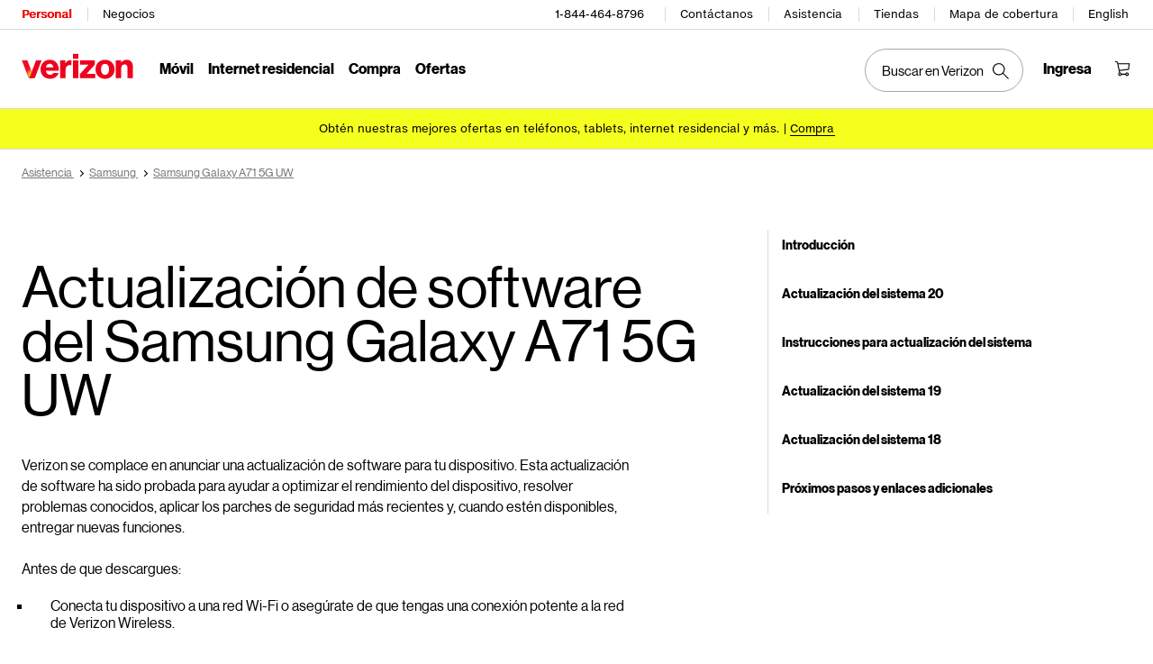

--- FILE ---
content_type: text/html; charset=utf-8
request_url: https://espanol.verizon.com/one-digital/gnav/header/wirelessprospect.external.html
body_size: 10463
content:
<div class="gnav20 " data-exp-name="Mobile" lang="es-US">
     <input type="hidden" id="cradle-context" />
    <div class="gnav20-sticky-content">    	
     	




    
    
    <div class="gnav20-apicomponentnewdesign">


<a class="gnav20-header-accessibility" tabindex="0" href="https://espanol.verizon.com/accessibility">
	<span>Centro de recursos de accesibilidad</span>
</a>
<a class="gnav20-header-accessibility" href="#gnav20-header-end" tabindex="0" id="gnav20-skip-to-main-content-id">
	<span>Salta al contenido principal</span>
</a>

<div class="gnav20-width-wrapper gnav20-new-design   gnav20-new-search-style gnav20-promo-bottom" data-gnav20-container="header">
	
	
	<div class="gnav20-vzhmoverlay"></div>
	<div class="gnav20-main">
		




    
    
    <div class="gnav20-gnav-new-design">

<div class="gnav20-desktop" item-title="all">
	<div class="gnav20-row-one">
		<div class="gnav20-grid1-wrapper">
			




    
    
    <div class="gnav20-eyebrow">

<div class="gnav20-eyebrow-link-list" item-title="eyebrow">
    <div class="gnav20-eyebrow-link-list-item gnav20-two">
        <a id="gnav20-eyebrow-link-Personal" href="https://espanol.verizon.com/" data-label="Personal" aria-label="Página inicial de servicios personales de Verizon" class="gnav20-main-header gnav20-selected">Personal</a>
    
        <a id="gnav20-eyebrow-link-Business" href="https://espanol.verizon.com/business/?cmp=vcgref_naveyebrow" data-label="Negocios" aria-label="Página inicial de servicios para negocios de Verizon" class="gnav20-main-header ">Negocios</a>
    </div>
</div>



</div>



		</div>		
		<div class="gnav20-utility">		
			




    
    
    <div class="gnav20-store">

<div class="gnav20-utility-wrapper" item-title="tollfree">
	<div>
				
		<a aria-label="1-844-464-8796" href="tel:+18444648796">
			
			1-844-464-8796
			
		</a>			
		
	</div>
</div></div>


    
    
    <div class="gnav20-store">

<div class="gnav20-utility-wrapper" item-title="contactus">
	<div>
				
		<a aria-label="Contáctanos" href="https://espanol.verizon.com/support/contact-us/">
			
			Contáctanos
			
		</a>			
		
	</div>
</div></div>


    
    
    <div class="gnav20-store">

<div class="gnav20-utility-wrapper" item-title="support">
	<div>
				
		<a aria-label="Asistencia" href="https://espanol.verizon.com/support/">
			
			Asistencia
			
		</a>			
		
	</div>
</div></div>


    
    
    <div class="gnav20-store">

<div class="gnav20-utility-wrapper" item-title="store">
	<div>
				
		<a aria-label="Tiendas" href="https://espanol.verizon.com/stores/">
			
			Tiendas
			
		</a>			
		
	</div>
</div></div>


    
    
    <div class="gnav20-store">

<div class="gnav20-utility-wrapper" item-title="coveragemap">
	<div>
				
		<a aria-label="Mapa de cobertura" href="https://espanol.verizon.com/coverage-map/">
			
			Mapa de cobertura
			
		</a>			
		
	</div>
</div></div>


    
    
    <div class="gnav20-localization">

    
		<div class="gnav20-utility-wrapper " item-title="localization">
			
				
				<a class="gnav20-lang-link" aria-label="Cámbiate al sitio web en español" data-href="https://www.verizon.com/" href="https://www.verizon.com/" data-lang="English"  mporgnav="">English</a>
					
			
		</div>
    

</div>



        </div>
    </div>
	<div class="gnav20-row-two">
		<div class="gnav20-grid1-wrapper">
			




    
    
    <div class="gnav20-logo">

    
    
    <div class="gnav20-logo-wrapper gnav20-relative-index">
        <a class="gnav20-logoWhiteBg" title="Página de Verizon Home" href="https://espanol.verizon.com/" target="_self"></a>
        
        
    </div>
</div>



		</div>
		<div class="gnav20-navigation">
			




    
    
    <div class="gnav20-navigation">
<div class="gnav20-global-nav-list gnav20-navigation-list" item-title="L1">
	




    
    
    <div class="gnav20-navigation-item">

	<div class="gnav20-primary-menu gnav20-featured-card">
		
		
			<a class="gnav20-menu-label gnav20-menu-label-button" href="https://espanol.verizon.com/plans/unlimited/">Móvil</a>
		
		<a aria-hidden="true" class="gnav20-menu-label-link" href="https://espanol.verizon.com/plans/unlimited/" tabindex="-1">Móvil</a>

		<div class="gnav20-sub-header-menu gnav20-sub-menu" style="display:none">
			<div class="gnav20-content-wrapper  ">
				<div class="gnav20-featured-card-top-label">
					Móvil
				</div>
				
					<ul role="presentation" class="gnav20-submenu-column gnav20-L1 gnav20-featured-scroll-area">
						
					</ul>
				
				
				
			</div>
			<div class="gnav20-nav-utility">
				<button class="gnav20-nav-search-icon" aria-label="Buscar en Verizon">
					<svg focusable="false" xmlns="http://www.w3.org/2000/svg" width="18" height="18" viewbox="0 0 18 18">
						<path fill="#000" fillrule="nonzero" d="M17.896 17.101l-5.995-5.994A6.721 6.721 0 0 0 13.5 6.75a6.75 6.75 0 1 0-6.75 6.75c1.661 0 3.18-.603 4.356-1.598l5.995 5.995.795-.796zM6.75 12.375A5.63 5.63 0 0 1 1.125 6.75 5.63 5.63 0 0 1 6.75 1.125a5.63 5.63 0 0 1 5.625 5.625 5.63 5.63 0 0 1-5.625 5.625z">
						</path>
					</svg>
				</button>
				<button class="gnav20-nav-close" aria-label="Cerrar panel de navegación" tabindex="0">Cerrar</button>
			</div>
			<div class="gnav20-nav-mask" aria-hidden="true"> </div>
			<div class="gnav20-placeholder-1" style="display:none"></div>
		</div>
	</div>

</div>


    
    
    <div class="gnav20-navigation-item">

	<div class="gnav20-primary-menu gnav20-featured-card">
		
		
			<a class="gnav20-menu-label gnav20-menu-label-button" href="https://espanol.verizon.com/home/internet/">Internet residencial</a>
		
		<a aria-hidden="true" class="gnav20-menu-label-link" href="https://espanol.verizon.com/home/internet/" tabindex="-1">Internet residencial</a>

		<div class="gnav20-sub-header-menu gnav20-sub-menu" style="display:none">
			<div class="gnav20-content-wrapper  ">
				<div class="gnav20-featured-card-top-label">
					Internet residencial
				</div>
				
					<ul role="presentation" class="gnav20-submenu-column gnav20-L1 gnav20-featured-scroll-area">
						
					</ul>
				
				
				
			</div>
			<div class="gnav20-nav-utility">
				<button class="gnav20-nav-search-icon" aria-label="Buscar en Verizon">
					<svg focusable="false" xmlns="http://www.w3.org/2000/svg" width="18" height="18" viewbox="0 0 18 18">
						<path fill="#000" fillrule="nonzero" d="M17.896 17.101l-5.995-5.994A6.721 6.721 0 0 0 13.5 6.75a6.75 6.75 0 1 0-6.75 6.75c1.661 0 3.18-.603 4.356-1.598l5.995 5.995.795-.796zM6.75 12.375A5.63 5.63 0 0 1 1.125 6.75 5.63 5.63 0 0 1 6.75 1.125a5.63 5.63 0 0 1 5.625 5.625 5.63 5.63 0 0 1-5.625 5.625z">
						</path>
					</svg>
				</button>
				<button class="gnav20-nav-close" aria-label="Cerrar panel de navegación" tabindex="0">Cerrar</button>
			</div>
			<div class="gnav20-nav-mask" aria-hidden="true"> </div>
			<div class="gnav20-placeholder-1" style="display:none"></div>
		</div>
	</div>

</div>


    
    
    <div class="gnav20-navigation-item">

	<div class="gnav20-primary-menu gnav20-featured-card">
		
			<button id="gnav20-Shop-L1" aria-label="Lista de menú de compra" aria-expanded="false" class="gnav20-menu-label gnav20-menu-label-button gnav20-haschild">Compra</button>
			<button id="gnav20-Shop-L1-goback" aria-label="Lista de menú de compra" aria-expanded="false" class="gnav20-menu-label gnav20-menu-label-button gnav20-goback">Compra</button>
		
		
		<a aria-hidden="true" class="gnav20-menu-label-link" href="https://espanol.verizon.com/shop/" tabindex="-1">Compra</a>

		<div class="gnav20-sub-header-menu gnav20-sub-menu" style="display:none">
			<div class="gnav20-content-wrapper  ">
				<div class="gnav20-featured-card-top-label">
					Compra
				</div>
				
					<ul role="presentation" class="gnav20-submenu-column gnav20-L1 gnav20-featured-scroll-area">
						
							<li role="presentation">
								
									<a id="gnav20-Shop-L2-1" class="gnav20-haschild " href="https://espanol.verizon.com/smartphones/">Dispositivos
									</a>
									<a onkeydown="handleGnav20KeyDownEvent()" id="gnav20-Shop-L2-1-goback" class="gnav20-goback gnav20-hide-on-desktop" href="javascript:void(0)" aria-label="Lista de menú de Dispositivos" aria-expanded="false" role="button">Dispositivos
									</a>
								
								
								<div class="gnav20-L2-content-wrapper">
									<div class="gnav20-submenu-column gnav20-L2 gnav20-featured-card-top-label" style="display:none">
										Dispositivos
									</div>
									
									<ul role="presentation" item-title="L2" class="gnav20-submenu-column gnav20-featured-scroll-area gnav20-L2 gnav20-mega-column-0" style="display:none">
										<li role="presentation">
											
											
												<a id="gnav20-Shop-L3-1" href="https://espanol.verizon.com/smartphones/">Smartphones
												</a>
											
											
											
										</li>
										
									
										<li role="presentation">
											
											
												<a id="gnav20-Shop-L3-2" href="https://espanol.verizon.com/smartphones/certified-pre-owned/">Teléfonos usados certificados
												</a>
											
											
											
										</li>
										
									
										<li role="presentation">
											
												<a id="Shop-L3-3" class="gnav20-haschild ">Smartphones destacados
												</a>
												<a onkeydown="handleGnav20KeyDownEvent()" id="gnav20-Shop-L3-3-goback" class="gnav20-goback" href="javascript:void(0)" aria-label="Lista de menú de smartphones destacados" aria-expanded="false" role="button">Smartphones destacados
												</a>
											
											
											<div class="gnav20-submenu-column gnav20-L3 gnav20-featured-card-top-label" style="display:none;">
												Smartphones destacados
											</div>
											<ul role="presentation" item-title="L3" class="gnav20-submenu-column gnav20-L3 gnav20-featured-scroll-area" style="display:none;">
												<li role="presentation">
													<a id="gnav20-Shop-L4-9" href="https://espanol.verizon.com/smartphones/apple-iphone-17-pro/">Apple iPhone 17 Pro
													</a>
												</li>
											
												<li role="presentation">
													<a id="gnav20-Shop-L4-10" href="https://espanol.verizon.com/smartphones/apple-iphone-17-pro-max/">Apple iPhone 17 Pro Max
													</a>
												</li>
											
												<li role="presentation">
													<a id="gnav20-Shop-L4-11" href="https://espanol.verizon.com/smartphones/samsung-galaxy-s25-ultra/">Samsung Galaxy S25 Ultra
													</a>
												</li>
											
												<li role="presentation">
													<a id="gnav20-Shop-L4-12" href="https://espanol.verizon.com/smartphones/google-pixel-10-pro/">Google Pixel 10 Pro
													</a>
												</li>
											</ul>
										</li>
										
									
										<li role="presentation">
											
											
												<a data-show-for="role:accountholder,role:accountmanager" id="gnav20-Shop-L3-4" href="https://espanol.verizon.com/sales/nextgen/mdnselection.html?mtnFlow=M&amp;fromGnav=true">Actualizar tu dispositivo
												</a>
											
											
											
										</li>
										
									
										<li role="presentation">
											
											
												<a id="gnav20-Shop-L3-5" href="https://espanol.verizon.com/bring-your-own-device/">Trae tu propio dispositivo
												</a>
											
											
											
										</li>
										
									
										<li role="presentation">
											
											
												<a id="gnav20-Shop-L3-6" href="https://espanol.verizon.com/devices/?condition=unlocked">Teléfonos desbloqueados
												</a>
											
											
											
										</li>
										
									
										<li role="presentation">
											
											
												<a id="gnav20-Shop-L3-7" href="https://espanol.verizon.com/featured/shop-phones-devices/">Otros teléfonos
												</a>
											
											
											
										</li>
										
									
										<li role="presentation">
											
											
												<a id="gnav20-Shop-L3-8" href="https://espanol.verizon.com/trade-in/">Intercambia tu dispositivo
												</a>
											
											
											
										</li>
										
									
										<li role="presentation">
											
											
												<a id="gnav20-Shop-L3-9" href="https://espanol.verizon.com/tablets/">Tablets y laptops
												</a>
											
											
											
										</li>
										
									
										<li role="presentation">
											
											
												<a id="gnav20-Shop-L3-10" href="https://espanol.verizon.com/connected-smartwatches/">Relojes
												</a>
											
											
											
										</li>
										
									
										<li role="presentation">
											
											
												<a id="gnav20-Shop-L3-11" href="https://espanol.verizon.com/connected-smartwatches/certified-pre-owned/">Relojes usados certificados
												</a>
											
											
											
										</li>
										
									
										<li role="presentation">
											
											
												<a id="gnav20-Shop-L3-12" href="https://espanol.verizon.com/internet-devices/">Jetpacks y hotspots
												</a>
											
											
											
										</li>
										
											
										
									</ul>
									
								</div>
							</li>
						
							<li role="presentation">
								
									<a id="gnav20-Shop-L2-2" class="gnav20-haschild " href="https://espanol.verizon.com/plans/">Planes móviles
									</a>
									<a onkeydown="handleGnav20KeyDownEvent()" id="gnav20-Shop-L2-2-goback" class="gnav20-goback gnav20-hide-on-desktop" href="javascript:void(0)" aria-label="Lista del menú de planes móviles" aria-expanded="false" role="button">Planes móviles
									</a>
								
								
								<div class="gnav20-L2-content-wrapper">
									<div class="gnav20-submenu-column gnav20-L2 gnav20-featured-card-top-label" style="display:none">
										Planes móviles
									</div>
									
									<ul role="presentation" item-title="L2" class="gnav20-submenu-column gnav20-featured-scroll-area gnav20-L2 gnav20-mega-column-0" style="display:none">
										<li role="presentation">
											
											
												<a id="gnav20-Shop-L3-13" href="https://espanol.verizon.com/plans/">Ve todos los planes
												</a>
											
											
											
										</li>
										
									
										<li role="presentation">
											
											
												<a id="gnav20-Shop-L3-14" href="https://espanol.verizon.com/plans/unlimited/">Unlimited
												</a>
											
											
											
										</li>
										
									
										<li role="presentation">
											
											
												<a id="gnav20-Shop-L3-15" href="https://espanol.verizon.com/products-perks/international-travel/">Internacional y viajes
												</a>
											
											
											
										</li>
										
									
										<li role="presentation">
											
											
												<a id="gnav20-Shop-L3-16" href="https://espanol.verizon.com/plans/devices/">Dispositivos conectados
												</a>
											
											
											
										</li>
										
									
										<li role="presentation">
											
											
												<a id="gnav20-Shop-L3-17" href="https://espanol.verizon.com/bring-your-own-device/">Trae tu propio dispositivo
												</a>
											
											
											
										</li>
										
									
										<li role="presentation">
											
											
												<a id="gnav20-Shop-L3-18" href="https://espanol.verizon.com/plans/devices/connected-cars#tab-nav">Planes para auto conectado
												</a>
											
											
											
										</li>
										
											
										
									</ul>
									
								</div>
							</li>
						
							<li role="presentation">
								
									<a id="gnav20-Shop-L2-3" class="gnav20-haschild " href="https://espanol.verizon.com/home/">Planes de internet residencial
									</a>
									<a onkeydown="handleGnav20KeyDownEvent()" id="gnav20-Shop-L2-3-goback" class="gnav20-goback gnav20-hide-on-desktop" href="javascript:void(0)" aria-label="Lista de menú de planes de internet residencial" aria-expanded="false" role="button">Planes de internet residencial
									</a>
								
								
								<div class="gnav20-L2-content-wrapper">
									<div class="gnav20-submenu-column gnav20-L2 gnav20-featured-card-top-label" style="display:none">
										Planes de internet residencial
									</div>
									
									<ul role="presentation" item-title="L2" class="gnav20-submenu-column gnav20-featured-scroll-area gnav20-L2 gnav20-mega-column-0" style="display:none">
										<li role="presentation">
											
											
												<a id="gnav20-Shop-L3-19" href="https://espanol.verizon.com/home/internet/">Ve todas las soluciones residenciales
												</a>
											
											
											
										</li>
										
									
										<li role="presentation">
											
											
												<a id="gnav20-Shop-L3-20" href="https://espanol.verizon.com/home/internet/fios-fastest-internet/">Fios Home Internet
												</a>
											
											
											
										</li>
										
									
										<li role="presentation">
											
											
												<a id="gnav20-Shop-L3-21" href="https://espanol.verizon.com/home/internet/5g/">5G Home Internet
												</a>
											
											
											
										</li>
										
									
										<li role="presentation">
											
											
												<a id="gnav20-Shop-L3-22" href="https://espanol.verizon.com/home/internet/wi-fi-backup/">Wi-Fi Backup
												</a>
											
											
											
										</li>
										
									
										<li role="presentation">
											
											
												<a id="gnav20-Shop-L3-23" href="https://espanol.verizon.com/home-office-solutions/">Teléfono residencial
												</a>
											
											
											
										</li>
										
									
										<li role="presentation">
											
											
												<a id="gnav20-Shop-L3-24" href="https://espanol.verizon.com/home/fios-tv/"> Fios TV
												</a>
											
											
											
										</li>
										
									
										<li role="presentation">
											
											
												<a id="gnav20-Shop-L3-25" href="https://espanol.verizon.com/home/internet/moving">Mudanza
												</a>
											
											
											
										</li>
										
									
										<li role="presentation">
											
												<a id="Shop-L3-26" class="gnav20-haschild " href="https://espanol.verizon.com/home/accessories/">Accesorios Fios 
												</a>
												<a onkeydown="handleGnav20KeyDownEvent()" id="gnav20-Shop-L3-26-goback" class="gnav20-goback" href="javascript:void(0)" aria-label="Lista de menú Accesorios Fios" aria-expanded="false" role="button">Accesorios Fios 
												</a>
											
											
											<div class="gnav20-submenu-column gnav20-L3 gnav20-featured-card-top-label" style="display:none;">
												Accesorios Fios 
											</div>
											<ul role="presentation" item-title="L3" class="gnav20-submenu-column gnav20-L3 gnav20-featured-scroll-area" style="display:none;">
												<li role="presentation">
													<a id="gnav20-Shop-L4-3" href="https://espanol.verizon.com/home/accessories/">Resumen de Accesorios
													</a>
												</li>
											
												<li role="presentation">
													<a id="gnav20-Shop-L4-4" href="https://espanol.verizon.com/home/accessories/all-accessories/">Accede a todos los accesorios
													</a>
												</li>
											
												<li role="presentation">
													<a id="gnav20-Shop-L4-5" href="https://espanol.verizon.com/home/accessories/cables-connectors/">Cables y conectores
													</a>
												</li>
											
												<li role="presentation">
													<a id="gnav20-Shop-L4-6" href="https://espanol.verizon.com/home/accessories/networking-wifi/">Redes y Wi-Fi
													</a>
												</li>
											
												<li role="presentation">
													<a id="gnav20-Shop-L4-7" href="https://espanol.verizon.com/home/accessories/remote-controls/">Accesorios para TV
													</a>
												</li>
											
												<li role="presentation">
													<a id="gnav20-Shop-L4-8" href="https://espanol.verizon.com/home/accessories/phone-equipment/">Equipo telefónico
													</a>
												</li>
											</ul>
										</li>
										
									
										<li role="presentation">
											
											
												<a id="gnav20-Shop-L3-39" href="https://espanol.verizon.com/products/smart-home/?s_ProductType=FWA-Accessories">Accesorios 5G Home
												</a>
											
											
											
										</li>
										
									
										<li role="presentation">
											
											
												<a id="gnav20-Shop-L3-40" href="https://espanol.verizon.com/discounts/verizon-forward/">Verizon Forward
												</a>
											
											
											
										</li>
										
											
										
									</ul>
									
								</div>
							</li>
						
							<li role="presentation">
								
									<a data-hide-for="role:prepay,role:guest,accStatus:P" id="gnav20-Shop-L2-4" class="gnav20-haschild ">Productos y beneficios del plan
									</a>
									<a onkeydown="handleGnav20KeyDownEvent()" data-hide-for="role:prepay,role:guest,accStatus:P" id="gnav20-Shop-L2-4-goback" class="gnav20-goback gnav20-hide-on-desktop" href="javascript:void(0)" aria-label="Lista del menú de productos y beneficios del plan" aria-expanded="false" role="button">Productos y beneficios del plan
									</a>
								
								
								<div class="gnav20-L2-content-wrapper">
									<div class="gnav20-submenu-column gnav20-L2 gnav20-featured-card-top-label" style="display:none">
										Productos y beneficios del plan
									</div>
									
									<ul role="presentation" item-title="L2" class="gnav20-submenu-column gnav20-featured-scroll-area gnav20-L2 gnav20-mega-column-0" style="display:none">
										<li role="presentation">
											
											
												<a id="gnav20-Shop-L3-43" href="https://espanol.verizon.com/products-perks/">Ve todo
												</a>
											
											
											
										</li>
										
									
										<li role="presentation">
											
											
												<a id="gnav20-Shop-L3-44" href="https://espanol.verizon.com/products-perks/perks/">Beneficios adicionales del plan
												</a>
											
											
											
										</li>
										
									
										<li role="presentation">
											
											
												<a id="gnav20-Shop-L3-45" href="https://espanol.verizon.com/products-perks/entertainment/">Entretenimiento
												</a>
											
											
											
										</li>
										
									
										<li role="presentation">
											
											
												<a id="gnav20-Shop-L3-46" href="https://espanol.verizon.com/products-perks/international-travel/">Internacional y viajes
												</a>
											
											
											
										</li>
										
									
										<li role="presentation">
											
											
												<a id="gnav20-Shop-L3-47" href="https://espanol.verizon.com/products-perks/family/">Familiar
												</a>
											
											
											
										</li>
										
									
										<li role="presentation">
											
											
												<a id="gnav20-Shop-L3-48" href="https://espanol.verizon.com/products-perks/protection/">Protección
												</a>
											
											
											
										</li>
										
									
										<li role="presentation">
											
											
												<a id="gnav20-Shop-L3-49" href="https://espanol.verizon.com/products-perks/home/">Productos para el hogar
												</a>
											
											
											
										</li>
										
									
										<li role="presentation">
											
											
												<a id="gnav20-Shop-L3-50" href="https://espanol.verizon.com/products-perks/mobile-productivity/">Productividad móvil
												</a>
											
											
											
										</li>
										
									
										<li role="presentation">
											
											
												<a id="gnav20-Shop-L3-51" href="https://espanol.verizon.com/products-perks/banking-cards/">Banco y tarjetas
												</a>
											
											
											
										</li>
										
											
										
									</ul>
									
								</div>
							</li>
						
							<li role="presentation">
								
									<a id="gnav20-Shop-L2-5" class="gnav20-haschild " href="https://espanol.verizon.com/products/">Accesorios
									</a>
									<a onkeydown="handleGnav20KeyDownEvent()" id="gnav20-Shop-L2-5-goback" class="gnav20-goback gnav20-hide-on-desktop" href="javascript:void(0)" aria-label="Lista de menú de Accesorios" aria-expanded="false" role="button">Accesorios
									</a>
								
								
								<div class="gnav20-L2-content-wrapper">
									<div class="gnav20-submenu-column gnav20-L2 gnav20-featured-card-top-label" style="display:none">
										Accesorios
									</div>
									
									<ul role="presentation" item-title="L2" class="gnav20-submenu-column gnav20-featured-scroll-area gnav20-L2 gnav20-mega-column-0" style="display:none">
										<li role="presentation">
											
											
												<a id="gnav20-Shop-L3-27" href="https://espanol.verizon.com/products/">Accede a todos los accesorios
												</a>
											
											
											
										</li>
										
									
										<li role="presentation">
											
												<a id="Shop-L3-28" class="gnav20-haschild ">Accesorios para teléfonos y tablets
												</a>
												<a onkeydown="handleGnav20KeyDownEvent()" id="gnav20-Shop-L3-28-goback" class="gnav20-goback" href="javascript:void(0)" aria-label="Lista de menús de accesorios para teléfonos y tablets" aria-expanded="false" role="button">Accesorios para teléfonos y tablets
												</a>
											
											
											<div class="gnav20-submenu-column gnav20-L3 gnav20-featured-card-top-label" style="display:none;">
												Accesorios para teléfonos y tablets
											</div>
											<ul role="presentation" item-title="L3" class="gnav20-submenu-column gnav20-L3 gnav20-featured-scroll-area" style="display:none;">
												<li role="presentation">
													<a id="gnav20-Shop-L4-13" href="https://espanol.verizon.com/phone-tablet-accessories/">Ve todo
													</a>
												</li>
											
												<li role="presentation">
													<a id="gnav20-Shop-L4-14" href="https://espanol.verizon.com/products/phone-cases/">Fundas para teléfonos
													</a>
												</li>
											
												<li role="presentation">
													<a id="gnav20-Shop-L4-15" href="https://espanol.verizon.com/products/phone-screen-protectors/">Protectores de pantalla para teléfonos
													</a>
												</li>
											
												<li role="presentation">
													<a id="gnav20-Shop-L4-16" href="https://espanol.verizon.com/products/tablet-accessories/">Accesorios para tablets
													</a>
												</li>
											
												<li role="presentation">
													<a id="gnav20-Shop-L4-17" href="https://espanol.verizon.com/products/charging/">Cargadores y cables
													</a>
												</li>
											
												<li role="presentation">
													<a id="gnav20-Shop-L4-18" href="https://espanol.verizon.com/products/phone-attachments/">Accesorios para teléfono
													</a>
												</li>
											
												<li role="presentation">
													<a id="gnav20-Shop-L4-19" href="https://espanol.verizon.com/products/magsafe/">Compatible con MagSafe
													</a>
												</li>
											
												<li role="presentation">
													<a id="gnav20-Shop-L4-20" href="https://espanol.verizon.com/products/phone-accessories/verizon/?sort=best-sellers">Accesorios de Verizon
													</a>
												</li>
											</ul>
										</li>
										
									
										<li role="presentation">
											
												<a id="Shop-L3-29" class="gnav20-haschild ">Tecnología wearable
												</a>
												<a onkeydown="handleGnav20KeyDownEvent()" id="gnav20-Shop-L3-29-goback" class="gnav20-goback" href="javascript:void(0)" aria-label="Lista de menú de tecnología wearable" aria-expanded="false" role="button">Tecnología wearable
												</a>
											
											
											<div class="gnav20-submenu-column gnav20-L3 gnav20-featured-card-top-label" style="display:none;">
												Tecnología wearable
											</div>
											<ul role="presentation" item-title="L3" class="gnav20-submenu-column gnav20-L3 gnav20-featured-scroll-area" style="display:none;">
												<li role="presentation">
													<a id="gnav20-Shop-L4-21" href="https://espanol.verizon.com/products/wearable-tech/">Ver todo en tecnología wearable
													</a>
												</li>
											
												<li role="presentation">
													<a id="gnav20-Shop-L4-22" href="https://espanol.verizon.com/connected-smartwatches/">Smartwatches
													</a>
												</li>
											
												<li role="presentation">
													<a id="gnav20-Shop-L4-23" href="https://espanol.verizon.com/products/fitness-trackers/">Monitores de ejercicio
													</a>
												</li>
											
												<li role="presentation">
													<a id="gnav20-Shop-L4-24" href="https://espanol.verizon.com/products/watch-accessories/">Accesorios para relojes
													</a>
												</li>
											
												<li role="presentation">
													<a id="gnav20-Shop-L4-25" href="https://espanol.verizon.com/products/wearable-tech/?s_ProductType=AI-glasses">Lentes AI
													</a>
												</li>
											
												<li role="presentation">
													<a id="gnav20-Shop-L4-26" href="https://espanol.verizon.com/products/wearable-tech/?s_ProductType=Smart-Rings">Anillos inteligentes
													</a>
												</li>
											</ul>
										</li>
										
									
										<li role="presentation">
											
											
												<a id="gnav20-Shop-L3-30" href="https://espanol.verizon.com/batteries-and-chargers/">Carga
												</a>
											
											
											
										</li>
										
									
										<li role="presentation">
											
											
												<a id="gnav20-Shop-L3-31" href="https://espanol.verizon.com/audio/">Audio
												</a>
											
											
											
										</li>
										
									
										<li role="presentation">
											
											
												<a id="gnav20-Shop-L3-32" href="https://espanol.verizon.com/gaming/gaming-store/">Videojuegos
												</a>
											
											
											
										</li>
										
									
										<li role="presentation">
											
											
												<a id="gnav20-Shop-L3-33" href="https://espanol.verizon.com/smart-home/">Casa inteligente
												</a>
											
											
											
										</li>
										
									
										<li role="presentation">
											
											
												<a id="gnav20-Shop-L3-34" href="https://espanol.verizon.com/products/sale/">Ofertas
												</a>
											
											
											
										</li>
										
											
										
									</ul>
									
								</div>
							</li>
						
							<li role="presentation">
								
									<a id="gnav20-Shop-L2-6" class="gnav20-haschild " href="https://espanol.verizon.com/prepaid/">Verizon Prepaid
									</a>
									<a onkeydown="handleGnav20KeyDownEvent()" id="gnav20-Shop-L2-6-goback" class="gnav20-goback gnav20-hide-on-desktop" href="javascript:void(0)" aria-label="Lista de menús de Verizon Prepaid" aria-expanded="false" role="button">Verizon Prepaid
									</a>
								
								
								<div class="gnav20-L2-content-wrapper">
									<div class="gnav20-submenu-column gnav20-L2 gnav20-featured-card-top-label" style="display:none">
										Verizon Prepaid
									</div>
									
									<ul role="presentation" item-title="L2" class="gnav20-submenu-column gnav20-featured-scroll-area gnav20-L2 gnav20-mega-column-0" style="display:none">
										<li role="presentation">
											
											
												<a id="gnav20-Shop-L3-35" href="https://espanol.verizon.com/prepaid/">Resumen de Prepaid
												</a>
											
											
											
										</li>
										
									
										<li role="presentation">
											
												<a id="Shop-L3-36" class="gnav20-haschild ">Planes Prepaid
												</a>
												<a onkeydown="handleGnav20KeyDownEvent()" id="gnav20-Shop-L3-36-goback" class="gnav20-goback" href="javascript:void(0)" aria-label="Lista de menú de planes Prepaid" aria-expanded="false" role="button">Planes Prepaid
												</a>
											
											
											<div class="gnav20-submenu-column gnav20-L3 gnav20-featured-card-top-label" style="display:none;">
												Planes Prepaid
											</div>
											<ul role="presentation" item-title="L3" class="gnav20-submenu-column gnav20-L3 gnav20-featured-scroll-area" style="display:none;">
												<li role="presentation">
													<a id="gnav20-Shop-L4-27" href="https://espanol.verizon.com/plans/prepaid/">Planes para teléfonos
													</a>
												</li>
											
												<li role="presentation">
													<a id="gnav20-Shop-L4-28" href="https://espanol.verizon.com/prepaid/smartwatch-plans/">Planes para smartwatches
													</a>
												</li>
											
												<li role="presentation">
													<a id="gnav20-Shop-L4-29" href="https://espanol.verizon.com/prepaid/tablet-plans/">Planes para tablets
													</a>
												</li>
											
												<li role="presentation">
													<a id="gnav20-Shop-L4-30" href="https://espanol.verizon.com/prepaid/data-only-plans/">Planes de hotspot y router
													</a>
												</li>
											
												<li role="presentation">
													<a id="gnav20-Shop-L4-31" href="https://espanol.verizon.com/plans/prepaid/international/">Planes internacionales
													</a>
												</li>
											</ul>
										</li>
										
									
										<li role="presentation">
											
												<a id="Shop-L3-37" class="gnav20-haschild ">Dispositivos
												</a>
												<a onkeydown="handleGnav20KeyDownEvent()" id="gnav20-Shop-L3-37-goback" class="gnav20-goback" href="javascript:void(0)" aria-label="Lista de menú de Dispositivos" aria-expanded="false" role="button">Dispositivos
												</a>
											
											
											<div class="gnav20-submenu-column gnav20-L3 gnav20-featured-card-top-label" style="display:none;">
												Dispositivos
											</div>
											<ul role="presentation" item-title="L3" class="gnav20-submenu-column gnav20-L3 gnav20-featured-scroll-area" style="display:none;">
												<li role="presentation">
													<a id="gnav20-Shop-L4-32" href="https://espanol.verizon.com/smartphones/prepaid/">Smartphones
													</a>
												</li>
											
												<li role="presentation">
													<a id="gnav20-Shop-L4-33" href="https://espanol.verizon.com/smartwatches/prepaid/">Smartwatches
													</a>
												</li>
											
												<li role="presentation">
													<a id="gnav20-Shop-L4-34" href="https://espanol.verizon.com/tablets/prepaid/">Tablets
													</a>
												</li>
											
												<li role="presentation">
													<a id="gnav20-Shop-L4-35" href="https://espanol.verizon.com/internet-devices/prepaid/">Hotspots y routers
													</a>
												</li>
											
												<li role="presentation">
													<a id="gnav20-Shop-L4-36" href="https://espanol.verizon.com/basic-phones/prepaid/">Teléfonos básicos
													</a>
												</li>
											
												<li role="presentation">
													<a id="gnav20-Shop-L4-37" href="https://espanol.verizon.com/bring-your-own-device/activate">Trae tu propio dispositivo
													</a>
												</li>
											</ul>
										</li>
										
									
										<li role="presentation">
											
												<a id="Shop-L3-38" class="gnav20-haschild ">Ofertas
												</a>
												<a onkeydown="handleGnav20KeyDownEvent()" id="gnav20-Shop-L3-38-goback" class="gnav20-goback" href="javascript:void(0)" aria-label="Lista de menú de Ofertas" aria-expanded="false" role="button">Ofertas
												</a>
											
											
											<div class="gnav20-submenu-column gnav20-L3 gnav20-featured-card-top-label" style="display:none;">
												Ofertas
											</div>
											<ul role="presentation" item-title="L3" class="gnav20-submenu-column gnav20-L3 gnav20-featured-scroll-area" style="display:none;">
												<li role="presentation">
													<a id="gnav20-Shop-L4-38" href="https://espanol.verizon.com/deals/prepaid/">Todas las ofertas
													</a>
												</li>
											
												<li role="presentation">
													<a id="gnav20-Shop-L4-39" href="https://espanol.verizon.com/deals/prepaid/fios-home-internet/">Fios Home Internet
													</a>
												</li>
											</ul>
										</li>
										
									
										<li role="presentation">
											
											
												<a id="gnav20-Shop-L3-41" href="https://espanol.verizon.com/featured/prepaid/why-verizon/">Por qué Verizon Prepaid
												</a>
											
											
											
										</li>
										
									
										<li role="presentation">
											
											
												<a id="gnav20-Shop-L3-42" href="https://espanol.verizon.com/prepaid/my-verizon-app/">Beneficios y servicios
												</a>
											
											
											
										</li>
										
											
										
									</ul>
									
								</div>
							</li>
						
							<li role="presentation">
								
								
									<a data-hide-for="role:accountholder,role:accountmanager,role:mobilesecure,accStatus:P" id="gnav20-Shop-L2-7" href="https://espanol.verizon.com/my-access-rewards/">myAccess
									</a>
								
								<div class="gnav20-L2-content-wrapper">
									
									
								</div>
							</li>
						
							<li role="presentation">
								
								
									<a data-show-for="role:accountholder,role:accountmanager,role:mobilesecure" data-hide-for="accStatus:P" id="gnav20-Shop-L2-8" href="https://espanol.verizon.com/digital/nsa/secure/ui/vzup/">myAccess
									</a>
								
								<div class="gnav20-L2-content-wrapper">
									
									
								</div>
							</li>
						
					</ul>
				
				
				
			</div>
			<div class="gnav20-nav-utility">
				<button class="gnav20-nav-search-icon" aria-label="Buscar en Verizon">
					<svg focusable="false" xmlns="http://www.w3.org/2000/svg" width="18" height="18" viewbox="0 0 18 18">
						<path fill="#000" fillrule="nonzero" d="M17.896 17.101l-5.995-5.994A6.721 6.721 0 0 0 13.5 6.75a6.75 6.75 0 1 0-6.75 6.75c1.661 0 3.18-.603 4.356-1.598l5.995 5.995.795-.796zM6.75 12.375A5.63 5.63 0 0 1 1.125 6.75 5.63 5.63 0 0 1 6.75 1.125a5.63 5.63 0 0 1 5.625 5.625 5.63 5.63 0 0 1-5.625 5.625z">
						</path>
					</svg>
				</button>
				<button class="gnav20-nav-close" aria-label="Cerrar panel de navegación" tabindex="0">Cerrar</button>
			</div>
			<div class="gnav20-nav-mask" aria-hidden="true"> </div>
			<div class="gnav20-placeholder-1" style="display:none"></div>
		</div>
	</div>

</div>


    
    
    <div class="gnav20-navigation-item">

	<div class="gnav20-primary-menu gnav20-featured-card">
		
			<button id="gnav20-Deals-L1" aria-label="Lista de menú de ofertas" aria-expanded="false" class="gnav20-menu-label gnav20-menu-label-button gnav20-haschild">Ofertas</button>
			<button id="gnav20-Deals-L1-goback" aria-label="Lista de menú de ofertas" aria-expanded="false" class="gnav20-menu-label gnav20-menu-label-button gnav20-goback">Ofertas</button>
		
		
		<a aria-hidden="true" class="gnav20-menu-label-link" href="https://espanol.verizon.com/deals/" tabindex="-1">Ofertas</a>

		<div class="gnav20-sub-header-menu gnav20-sub-menu" style="display:none">
			<div class="gnav20-content-wrapper  ">
				<div class="gnav20-featured-card-top-label">
					Ofertas
				</div>
				
					<ul role="presentation" class="gnav20-submenu-column gnav20-L1 gnav20-featured-scroll-area">
						
							<li role="presentation">
								
								
									<a id="gnav20-Deals-L2-1" href="https://espanol.verizon.com/deals/">Accede a todas las ofertas
									</a>
								
								<div class="gnav20-L2-content-wrapper">
									
									
								</div>
							</li>
						
							<li role="presentation">
								
								
									<a data-show-for="role:accountholder,role:accountmanager" id="gnav20-Deals-L2-2" href="https://espanol.verizon.com/nextgendigital/sales/browse/auth/myoffers/">Mis ofertas
									</a>
								
								<div class="gnav20-L2-content-wrapper">
									
									
								</div>
							</li>
						
							<li role="presentation">
								
								
									<a id="gnav20-Deals-L2-3" href="https://espanol.verizon.com/shop/online/free-cell-phones/">Teléfonos gratuitos
									</a>
								
								<div class="gnav20-L2-content-wrapper">
									
									
								</div>
							</li>
						
							<li role="presentation">
								
								
									<a id="gnav20-Deals-L2-4" href="https://espanol.verizon.com/discounts/phone-home-internet-bundle/">Mobile + Home
									</a>
								
								<div class="gnav20-L2-content-wrapper">
									
									
								</div>
							</li>
						
							<li role="presentation">
								
								
									<a id="gnav20-Deals-L2-5" href="https://espanol.verizon.com/deals/products/">Accesorios
									</a>
								
								<div class="gnav20-L2-content-wrapper">
									
									
								</div>
							</li>
						
							<li role="presentation">
								
								
									<a id="gnav20-Deals-L2-6" href="https://espanol.verizon.com/financial-services/verizon-visa-card/?origin=gnavHeader">Verizon Visa® Card
									</a>
								
								<div class="gnav20-L2-content-wrapper">
									
									
								</div>
							</li>
						
							<li role="presentation">
								
								
									<a id="gnav20-Deals-L2-7" href="https://espanol.verizon.com/discounts/">Verifica los descuentos
									</a>
								
								<div class="gnav20-L2-content-wrapper">
									
									
								</div>
							</li>
						
					</ul>
				
				
				
			</div>
			<div class="gnav20-nav-utility">
				<button class="gnav20-nav-search-icon" aria-label="Buscar en Verizon">
					<svg focusable="false" xmlns="http://www.w3.org/2000/svg" width="18" height="18" viewbox="0 0 18 18">
						<path fill="#000" fillrule="nonzero" d="M17.896 17.101l-5.995-5.994A6.721 6.721 0 0 0 13.5 6.75a6.75 6.75 0 1 0-6.75 6.75c1.661 0 3.18-.603 4.356-1.598l5.995 5.995.795-.796zM6.75 12.375A5.63 5.63 0 0 1 1.125 6.75 5.63 5.63 0 0 1 6.75 1.125a5.63 5.63 0 0 1 5.625 5.625 5.63 5.63 0 0 1-5.625 5.625z">
						</path>
					</svg>
				</button>
				<button class="gnav20-nav-close" aria-label="Cerrar panel de navegación" tabindex="0">Cerrar</button>
			</div>
			<div class="gnav20-nav-mask" aria-hidden="true"> </div>
			<div class="gnav20-placeholder-1" style="display:none"></div>
		</div>
	</div>

</div>



</div></div>



		</div>
		<div class="gnav20-utility">
			




    
    
    <div class="gnav20-search-utility">

	<div class="gnav20-utility-wrapper" item-title="search">
		<div class="gnav20-search-wrapper">
			
				<input aria-hidden="true" type="hidden" id="gnav20-search-context" name="isProd" value="true" />
			
			<button class="gnav20-search-icon" id="gnav20-search-icon" aria-label="Buscar en Verizon" data-placeholder-text="Buscar en Verizon"></button>
		</div>
	</div>
</div>


    
    
    <div class="gnav20-account-utility">

<div class="gnav20-utility-wrapper " item-title="signIn">
	<input aria-hidden="true" type="hidden" id="vzSignOut" value="ssoauth.verizon.com" />
	<div class="gnav20-account-box" id="gnav20-account-menu">
		
		
		
			
				<button id="gnav20-sign-id" class="gnav20-sign-in gnav20-hasDropdown  " aria-expanded="false" aria-label="Menú desplegable de iniciar sesión">
					<span>
						<span>
							Ingresa
						</span>
					</span>
				</button>
			
		

		
		<div class="gnav20-dropdown-menu gnav20-hide " id="gnav20-sign-in">
			<p class="gnav20-signin-content-title"></p>
			<ul class="gnav20-dropdown">
				
					<li class="gnav20-dropdown-list gnav20-hide-on-desktop gnav20-goback">
						<button class="gnav20-back-to-menu " aria-label="Vuelve al menú" tabindex="0">Vuelve al menú</button>
					</li>
				
				<li class="gnav20-dropdown-list ">
					<a data-hide-for="appid:vpd" id="gnav20-sign-id-list-item-1" class="gnav20-dropdown-list-item" href="https://espanol.secure.verizon.com/signin" tabindex="0">Resumen de la cuenta</a>
				</li>
			
				
				<li class="gnav20-dropdown-list ">
					<a data-show-for="appid:vpd" id="gnav20-sign-id-list-item-2" class="gnav20-dropdown-list-item" href="https://espanol.verizon.com/privacy/secure/your-data" tabindex="0">Resumen de la cuenta</a>
				</li>
			
				
				<li class="gnav20-dropdown-list ">
					<a id="gnav20-sign-id-list-item-3" class="gnav20-dropdown-list-item" href="https://espanol.secure.verizon.com/signin?goto=https%3A%2F%2Fespanol.verizon.com%2Ffeatured%2Fintent%2F%3Fintent%3Dpaybill" tabindex="0">Paga tu factura</a>
				</li>
			
				
				<li class="gnav20-dropdown-list ">
					<a id="gnav20-sign-id-list-item-4" class="gnav20-dropdown-list-item" href="https://espanol.secure.verizon.com/signin?action=otp" tabindex="0">Realizar un pago único</a>
				</li>
			
				
				<li class="gnav20-dropdown-list ">
					<a id="gnav20-sign-id-list-item-5" class="gnav20-dropdown-list-item" href="https://espanol.secure.verizon.com/account/register/start" tabindex="0">Regístrate</a>
				</li>
			
				
				<li class="gnav20-dropdown-list ">
					<a id="gnav20-sign-id-list-item-6" class="gnav20-dropdown-list-item" href="https://mblogin.verizonwireless.com/account/business/signin" tabindex="0">Inicio de sesión para negocios</a>
				</li>
			</ul>	
			<button class="gnav20-close-account-utility" aria-label="cerrar el menú para iniciar sesión" tabindex="0">Cerrar</button>		
		</div>
		<div class="gnav20-vzmoverlay"></div>
	</div>
</div></div>


    
    
    <div class="gnav20-unifiedcart">

<div class="gnav20-utility-wrapper" item-title="unifiedCart">
	
		
	<div>
		<button id="gnav20-cart-icon" class="gnav20-cart" aria-label="Menú de carrito de compras" aria-expanded="false">
			<span class="gnav20-unifiedcart-bubble"></span>
		</button>
		<div id="gnav20-my-side-nav" class="gnav20-unified-cart gnav20-hide gnav20-unified-cart-right gnav20-flyout-cart-enabled gnav20-auth-flyout-cart">
			<p class="gnav20-cart-content-title">Elige tu carrito:</p>
			<ul class="gnav20-content-lists">
				
					<li class="gnav20-content-list">
						
							<a id="gnav20-cart-list-item-1" class="gnav20-content-list-arrow gnav20-mobile-cart-count" href="https://espanol.verizon.com/rewards/checkcart0/">Soluciones móviles</a>
						
					</li>
				
					<li class="gnav20-content-list">
						
							<a id="gnav20-cart-list-item-2" class="gnav20-content-list-arrow gnav20-home-cart-count" href="https://espanol.verizon.com/inhome/resumecart?xpssource=learn&amp;gnavOffSearchFlag=true">Soluciones residenciales</a>
						
					</li>
				
			</ul>
			<button id="gnav20-cclosex" class="gnav20-closex" tabindex="0" aria-label="Cerrar carrito de compras"></button>
            
				<div class="cart-button-container">
					<a href="#" class="cart-button">Ir al carrito</a>
				</div>
        	
		</div>
		<div class="gnav20-vzmoverlay"></div>
	</div>

	
	
</div></div>



        </div>
    </div>
</div>

<div class="gnav20-mobile  gnav20-eyebrow-L1 gnav20-stacked-utility" item-title="all">
	<div class="gnav20-wrapper-logo">
		




    
    
    <div class="gnav20-logo">

    
    
    <div class="gnav20-logo-wrapper gnav20-relative-index">
        <a class="gnav20-logoWhiteBg" title="Página de Verizon Home" href="https://espanol.verizon.com/" target="_self"></a>
        
        
    </div>
</div>



	</div>
    <div class="gnav20-utility">
        




    
    
    <div class="gnav20-search-utility">

	<div class="gnav20-utility-wrapper" item-title="search">
		<div class="gnav20-search-wrapper">
			
				<input aria-hidden="true" type="hidden" id="gnav20-search-context" name="isProd" value="true" />
			
			<button class="gnav20-search-icon" id="gnav20-search-icon" aria-label="Buscar en Verizon" data-placeholder-text="Buscar en Verizon"></button>
		</div>
	</div>
</div>


    
    
    <div class="gnav20-account-utility">

<div class="gnav20-utility-wrapper " item-title="signIn">
	<input aria-hidden="true" type="hidden" id="vzSignOut" value="ssoauth.verizon.com" />
	<div class="gnav20-account-box" id="gnav20-account-menu">
		
		
		
			
				<button id="gnav20-sign-id" class="gnav20-sign-in gnav20-hasDropdown  " aria-expanded="false" aria-label="Menú desplegable de iniciar sesión">
					<span>
						<span>
							Ingresa
						</span>
					</span>
				</button>
			
		

		
		<div class="gnav20-dropdown-menu gnav20-hide " id="gnav20-sign-in">
			<p class="gnav20-signin-content-title"></p>
			<ul class="gnav20-dropdown">
				
					<li class="gnav20-dropdown-list gnav20-hide-on-desktop gnav20-goback">
						<button class="gnav20-back-to-menu " aria-label="Vuelve al menú" tabindex="0">Vuelve al menú</button>
					</li>
				
				<li class="gnav20-dropdown-list ">
					<a data-hide-for="appid:vpd" id="gnav20-sign-id-list-item-1" class="gnav20-dropdown-list-item" href="https://espanol.secure.verizon.com/signin" tabindex="0">Resumen de la cuenta</a>
				</li>
			
				
				<li class="gnav20-dropdown-list ">
					<a data-show-for="appid:vpd" id="gnav20-sign-id-list-item-2" class="gnav20-dropdown-list-item" href="https://espanol.verizon.com/privacy/secure/your-data" tabindex="0">Resumen de la cuenta</a>
				</li>
			
				
				<li class="gnav20-dropdown-list ">
					<a id="gnav20-sign-id-list-item-3" class="gnav20-dropdown-list-item" href="https://espanol.secure.verizon.com/signin?goto=https%3A%2F%2Fespanol.verizon.com%2Ffeatured%2Fintent%2F%3Fintent%3Dpaybill" tabindex="0">Paga tu factura</a>
				</li>
			
				
				<li class="gnav20-dropdown-list ">
					<a id="gnav20-sign-id-list-item-4" class="gnav20-dropdown-list-item" href="https://espanol.secure.verizon.com/signin?action=otp" tabindex="0">Realizar un pago único</a>
				</li>
			
				
				<li class="gnav20-dropdown-list ">
					<a id="gnav20-sign-id-list-item-5" class="gnav20-dropdown-list-item" href="https://espanol.secure.verizon.com/account/register/start" tabindex="0">Regístrate</a>
				</li>
			
				
				<li class="gnav20-dropdown-list ">
					<a id="gnav20-sign-id-list-item-6" class="gnav20-dropdown-list-item" href="https://mblogin.verizonwireless.com/account/business/signin" tabindex="0">Inicio de sesión para negocios</a>
				</li>
			</ul>	
			<button class="gnav20-close-account-utility" aria-label="cerrar el menú para iniciar sesión" tabindex="0">Cerrar</button>		
		</div>
		<div class="gnav20-vzmoverlay"></div>
	</div>
</div></div>


    
    
    <div class="gnav20-unifiedcart">

<div class="gnav20-utility-wrapper" item-title="unifiedCart">
	
		
	<div>
		<button id="gnav20-cart-icon" class="gnav20-cart" aria-label="Menú de carrito de compras" aria-expanded="false">
			<span class="gnav20-unifiedcart-bubble"></span>
		</button>
		<div id="gnav20-my-side-nav" class="gnav20-unified-cart gnav20-hide gnav20-unified-cart-right gnav20-flyout-cart-enabled gnav20-auth-flyout-cart">
			<p class="gnav20-cart-content-title">Elige tu carrito:</p>
			<ul class="gnav20-content-lists">
				
					<li class="gnav20-content-list">
						
							<a id="gnav20-cart-list-item-1" class="gnav20-content-list-arrow gnav20-mobile-cart-count" href="https://espanol.verizon.com/rewards/checkcart0/">Soluciones móviles</a>
						
					</li>
				
					<li class="gnav20-content-list">
						
							<a id="gnav20-cart-list-item-2" class="gnav20-content-list-arrow gnav20-home-cart-count" href="https://espanol.verizon.com/inhome/resumecart?xpssource=learn&amp;gnavOffSearchFlag=true">Soluciones residenciales</a>
						
					</li>
				
			</ul>
			<button id="gnav20-cclosex" class="gnav20-closex" tabindex="0" aria-label="Cerrar carrito de compras"></button>
            
				<div class="cart-button-container">
					<a href="#" class="cart-button">Ir al carrito</a>
				</div>
        	
		</div>
		<div class="gnav20-vzmoverlay"></div>
	</div>

	
	
</div></div>



        <button id="gnav20-nav-toggle" data-menuitem="vzmobilemenu" tabindex="0" aria-label="El menú de navegación abre una ventana modal">
		</button>
    </div>
    <nav id="gnav20-mobile-menu" class="gnav20-mobile-menu gnav20-hide">
        <button id="gnav20-closex" class="gnav20-closex" aria-label="cerrar el Menú" tabindex="0">Cerrar</button>
        <div id="gnav20-ulwrapper">
			
			<div class="gnav20-navigation-placeholder"></div>
			
				




    
    
    <div class="gnav20-eyebrow">

<div class="gnav20-eyebrow-link-list" item-title="eyebrow">
    <div class="gnav20-eyebrow-link-list-item gnav20-two">
        <a id="gnav20-eyebrow-link-Personal" href="https://espanol.verizon.com/" data-label="Personal" aria-label="Página inicial de servicios personales de Verizon" class="gnav20-main-header gnav20-selected">Personal</a>
    
        <a id="gnav20-eyebrow-link-Business" href="https://espanol.verizon.com/business/?cmp=vcgref_naveyebrow" data-label="Negocios" aria-label="Página inicial de servicios para negocios de Verizon" class="gnav20-main-header ">Negocios</a>
    </div>
</div>



</div>



			
			<div id="gnav20-footerlink">
				




    
    
    <div class="gnav20-store">

<div class="gnav20-utility-wrapper" item-title="tollfree">
	<div>
				
		<a aria-label="1-844-464-8796" href="tel:+18444648796">
			
			1-844-464-8796
			
		</a>			
		
	</div>
</div></div>


    
    
    <div class="gnav20-store">

<div class="gnav20-utility-wrapper" item-title="contactus">
	<div>
				
		<a aria-label="Contáctanos" href="https://espanol.verizon.com/support/contact-us/">
			
			Contáctanos
			
		</a>			
		
	</div>
</div></div>


    
    
    <div class="gnav20-store">

<div class="gnav20-utility-wrapper" item-title="support">
	<div>
				
		<a aria-label="Asistencia" href="https://espanol.verizon.com/support/">
			
			Asistencia
			
		</a>			
		
	</div>
</div></div>


    
    
    <div class="gnav20-store">

<div class="gnav20-utility-wrapper" item-title="store">
	<div>
				
		<a aria-label="Tiendas" href="https://espanol.verizon.com/stores/">
			
			Tiendas
			
		</a>			
		
	</div>
</div></div>


    
    
    <div class="gnav20-store">

<div class="gnav20-utility-wrapper" item-title="coveragemap">
	<div>
				
		<a aria-label="Mapa de cobertura" href="https://espanol.verizon.com/coverage-map/">
			
			Mapa de cobertura
			
		</a>			
		
	</div>
</div></div>


    
    
    <div class="gnav20-localization">

    
		<div class="gnav20-utility-wrapper " item-title="localization">
			
				
				<a class="gnav20-lang-link" aria-label="Cámbiate al sitio web en español" data-href="https://www.verizon.com/" href="https://www.verizon.com/" data-lang="English"  mporgnav="">English</a>
					
			
		</div>
    

</div>


            
			</div>
        </div>
        
		
    </nav>
</div></div>


		
	</div>
	<div>
		
		<div>




    
    
    <div class="subnavcontent">

<div class="gnav20-sub-nav" item-title="callsales">
    <div class="gnav20-sub-nav-content gnav20-hide-on-desktop">
        <a class="gnav20-sub-nav-call-link" href="tel:+18008374966">
            Llámanos: 1-844-464-8796
        </a>
        <a class="gnav20-sub-nav-button" href="tel:+18008374966" aria-label="Compra ya">
            Compra ya
        </a>
    </div>
</div>



</div>


</div>
		
	</div>
	
	
	
		<input type="hidden" id="gnav20-prod-context" name="isProd" value="true" />
			
	<div id="gnav20-promo-placeholder" class="enableAuthPZN">
		<div>




    
    
    <div class="gnav20-ribbontext">
<div class="gnav20-promo-ribbon-wrapper gnav20-clearfix">
	<div class="gnav20-promo">
		
		<button class="gnav20-slide-arrow gnav20-slide-arrow-prev" aria-label="ve la promoción anterior en el banner rotativo"></button>
		<div class="gnav20-promotext" item-title="promoRibbon">
			
				<div class="gnav20-promo-ribbon gnav20-active-promo" data-nosnippet="">
					
					<div class="gnav20-modal-content-placeholder" style="display:none;">
						
						<div class="gnav20-modal-sub-heading" id="gnav20-modal-sub-heading"></div>
						
					</div>
					<div class="gnav20-promo-text gnav20-white-focus">
						<span>
							Obtén nuestras mejores ofertas en teléfonos, tablets,  internet residencial y más.
						</span>
						
					</div>
				</div>
			
		</div>
		<button class="gnav20-slide-arrow gnav20-slide-arrow-next" aria-label="ve la siguiente promoción en el banner rotativo"></button>
	</div>
	<div class="gnav20-modal" id="gnav20-modal">
		<div class="gnav20-modal-overlay" tabindex="-1" data-modal-hide=""></div>
		<div class="gnav20-modal-content" aria-labelledby="gnav20-modal-heading" aria-describedby="gnav20-modal-sub-heading" role="dialog">
			<button id="gnav20-close-icon" class="gnav20-promo-close-icon" tabindex="0" aria-label="Haz clic aquí u oprime la tecla Esc para cerrar el cuadro de diálogo" data-modal-hide="">
			</button>
			<div class="gnav20-modal-content-wrapper"></div>
		</div>
	</div>
</div></div>


</div>
	</div>
</div>
<div name="headerEnd" id="gnav20-header-end" role="none" aria-hidden="true" tabindex="-1" aria-label="end of navigation menu">end of navigation menu</div>
<style id="gnav20-preload">
     .gnav20{
     max-height: 165px;
     border-bottom: solid 1px #d8dada;
     }
     .gnav20 .gnav20-sticky-content{
     max-width: 1272px;
     margin: 0 auto;
     background-size: 124px 29px;
     background-position: 20px 59px;
     background-repeat: no-repeat;
     background-image: url([data-uri])}
     .gnav20-sticky-content .gnav20-apicomponentnewdesign { opacity: 0;}
     @media (max-width: 1020.5px), (pointer: coarse) {
          .gnav20{
               max-height: 132px;
          }
          .gnav20 .gnav20-sticky-content{
               background-size: 94px 21px;
               background-position: 16px 26px;
          }
     }
</style>
</div>



     </div>
	<div class="gnav20-sticky-header  gnav20-with-promo"></div>
</div>





--- FILE ---
content_type: text/css; charset=utf-8
request_url: https://espanol.verizon.com/etc.clientlibs/support/components/content/categorytext/clientlib.css
body_size: 86
content:
.content_block_content  table caption {
	font-size: 15px;
    font-family: VerizonNHGeDS, Arial, Helvetica, sans-serif;
    padding-bottom:5px;
    padding-top:5px;
}
.content_block_content  table tbody tr th {
	background-color: #fff !important;
    border: unset;
	border-bottom: 1px solid #000;
    border-top:1px solid #000;
    padding:20px !important;
    font-weight: normal;
}
.cath2 {
font-size:16px;
margin-bottom: 9px;
margin-top: 5px;
}

.software-update-container .content_block_content p {
    font-size: 16px;
    line-height: 23px;
    font-family: VerizonNHGeDS, Arial,Helvetica,sans-serif;
}
.categorytext .content_block{
	max-width: 70vw;
}
@media (min-width:1250px){
.categorytext .content_block{
	max-width: 60vw;
}
}


--- FILE ---
content_type: text/css; charset=utf-8
request_url: https://espanol.verizon.com/etc.clientlibs/support/components/content/relatedlinks/clientlib.css
body_size: 455
content:
.related-links-container__generic .related-heading {
  font-family: 'VerizonNHGeDS', NHaasGroteskDSStd-55Rg, sans-serif;
  font-style: normal;
  font-weight: 700;
  font-size: 32px;
  line-height: 36px;
  margin-bottom: 32px;
  padding-top: 64px;
}
.related-links-container__generic .related-slide__generic {
  float: left;
  display: flex;
  flex-direction: column;
  justify-content: space-between;
  align-items: flex-start;
  padding: 24px 0 24px 0;
  margin-right: 40px;
  position: relative;
  border-bottom: 1px solid #D8DADA;
}
.related-links-container__generic .related-slide__generic a {
  text-decoration: none;
  width: 100%;
}
.related-links-container__generic .related-slide__generic a:hover,
.related-links-container__generic .related-slide__generic a:focus {
  text-decoration: none;
  width: 100%;
  outline: 1px dotted #000000;
  outline-offset: 10px !important;
}
.related-links-container__generic .related-slide__generic .slider-content .slide-header {
  font-family: 'VerizonNHGeTX', Arial, Helvetica, sans-serif;
  color: black;
  width: 556px;
  height: 24px;
  font-style: normal;
  font-weight: 400;
  font-size: 20px;
  line-height: 24px;
  display: flex;
  align-items: center;
  margin-top: 10px;
  margin-bottom: 10px;
}
.related-links-container__generic .related-slide__generic .arrow-focus {
  position: absolute;
  right: 0%;
  bottom: 35%;
}
.related-links-container__generic .related-slide__generic:nth-child(even) {
  margin-right: 0px;
}
@media only screen and (max-width: 767px) {
  .related-links-container__generic .related-slide__generic {
    width: 100%;
  }
  .related-links-container__generic .related-slide__generic .slider-content .slide-header {
    width: 95%;
  }
}
@media (min-width: 768px) {
  .related-links-container__generic {
    display: flex;
    flex-wrap: wrap;
    width: 93vw;
  }
}
.related-slide__generic .slider-content {
  padding: 0px;
}
@media (min-width: 768px) and (max-width: 1300px) {
  .related-links-container__generic .related-slide__generic {
    width: 45%;
  }
  .related-links-container__generic .related-slide__generic .slider-content .slide-header {
    width: 95%;
  }
}
@media (max-width: 768px) {
  .related-links-container__generic {
    width: 90vw;
  }
}
.related-links-container__generic {
  background-color: #f6f6f6;
  overflow: hidden;
  padding: 20px;
}
.related-links-container {
  margin-top: 25px;
}
@media (min-width: 1300px) {
  .related-links-container__generic {
    width: 1200px;
  }
  .related-links-container__generic .related-slide__generic {
    width: 45%;
  }
  .related-slide__generic .slider-content .slide-header {
    width: 90% !important;
  }
}
@media (max-width: 480px) {
  .related-links-container__generic .related-slide__generic a:focus {
    padding-bottom: 10px;
  }
}


--- FILE ---
content_type: application/javascript; charset=utf-8
request_url: https://espanol.verizon.com/wDVb/XWnU/-S/tH3l/aHAw/4h1LJSEL/cR9UKC4AQg/cg/QPdAkwHH0D?v=2c3c73b6-a000-6b07-8edb-ea8641420211
body_size: 167429
content:
(function JSERRRWKTw(){function dG0(a,b,c){return a.indexOf(b,c);}R();function OF0(){return CG0(k3()[Kw(R6)]+'',qg0()+1);}Of0();function kx0(){return XG0()+OF0()+typeof tg[k3()[Kw(R6)].name];}rG0();var KX=function(Jr){return tg["unescape"](tg["encodeURIComponent"](Jr));};var k5=function l5(NK,LL){'use strict';var U2=l5;switch(NK){case If:{var p5=LL[Eb];var Lk=LL[GF];var Ik=LL[C2];hw.push(CL);try{var vr=hw.length;var Yr=Hz(Hz(Eb));var A9;return A9=OC(Q1,[P5()[m7(Er)](IR,vS),P5()[m7(n6)].call(null,qd,Hx),s9()[Ed(AX)](nW,t7,Q6,c6),p5.call(Lk,Ik)]),hw.pop(),A9;}catch(vW){hw.splice(xz(vr,Bk),Infinity,CL);var Xl;return Xl=OC(Q1,[P5()[m7(Er)](IR,vS),k3()[Kw(IR)].apply(null,[SR,g6,Hz(Hz([]))]),s9()[Ed(AX)].call(null,nW,t7,Q6,gC),vW]),hw.pop(),Xl;}hw.pop();}break;case RS:{var Kd=LL[Eb];var VR;hw.push(H7);return VR=tg[qX(typeof Ow()[IK(w6)],nd([],[][[]]))?Ow()[IK(LX)](Jd,Hz(Hz([])),hz):Ow()[IK(kL)](bk,BR,gR)](Kd,hz),hw.pop(),VR;}break;case mG:{hw.push(T6);this[O7(typeof OE()[sz(Bw)],nd([],[][[]]))?OE()[sz(LK)](p3,Fk):OE()[sz(wE)](z4,ZW)]=sE[Bk];if(pR(this[qX(typeof OE()[sz(N9)],'undefined')?OE()[sz(XK)](J5,fW):OE()[sz(LK)](bX,AL)],tg[rw()[vd(Y7)].call(null,pE,XK,OW,H7)]))this[OE()[sz(XK)](J5,fW)]();hw.pop();}break;case D0:{var C3=LL[Eb];hw.push(RR);var xL=tg[rw()[vd(R6)](B9,Hz(Bk),ZE,Jf)](C3);var NX=[];for(var hL in xL)NX[O7(typeof P5()[m7(Bl)],nd('',[][[]]))?P5()[m7(Q6)].call(null,AK,A5):P5()[m7(Bk)](Bw,D9)](hL);NX[P5()[m7(O9)](Fw,dz)]();var bd;return bd=function lX(){hw.push(s6);for(;NX[OE()[sz(N3)](E5,TW)];){var z5=NX[Kk()[zK(Q6)].call(null,zE,b7,Rr,Q6,lW)]();if(zk(z5,xL)){var b3;return lX[k3()[Kw(Ml)](Bd,Ok,T3)]=z5,lX[O3()[r9(Bw)].apply(null,[UL,wE,Bd,R6,Hz(Hz(Bk))])]=Hz(Bk),hw.pop(),b3=lX,b3;}}lX[O3()[r9(Bw)](UL,Cz,Bd,R6,Q2)]=Hz(N3);var Td;return hw.pop(),Td=lX,Td;},hw.pop(),bd;}break;case Q1:{var dr=LL[Eb];hw.push(Sz);var L5;return L5=dr&&TC(qX(typeof OE()[sz(PX)],'undefined')?OE()[sz(Z7)].apply(null,[XW,Q2]):OE()[sz(LK)].apply(null,[f6,xr]),typeof tg[k3()[Kw(T3)](SE,FM,Bw)])&&O7(dr[k3()[Kw(N3)](P9,HK,G5)],tg[k3()[Kw(T3)](SE,FM,IR)])&&qX(dr,tg[k3()[Kw(T3)](SE,FM,Cz)][O7(typeof rw()[vd(DC)],nd('',[][[]]))?rw()[vd(m3)](wk,kw,Hz(Hz(N3)),fK):rw()[vd(N3)].call(null,gd,Yd,Hz(Bk),c5)])?P5()[m7(Rz)](nK,Pw):typeof dr,hw.pop(),L5;}break;case qx:{var GW=LL[Eb];var HL=LL[GF];var Nw=LL[C2];return GW[HL]=Nw;}break;case bb:{return this;}break;case kG:{hw.push(jK);var CK;return CK=hE()[EC(mR)](Q2,w6,gz,QK,c6,N6),hw.pop(),CK;}break;case kj:{return this;}break;case mb:{var qr;hw.push(Zw);if(qX(typeof tg[k3()[Kw(R6)](R6,Vx,z3)][k3()[Kw(JC)](NR,pS,Zk)],qX(typeof k3()[Kw(fd)],nd('',[][[]]))?k3()[Kw(Cz)].apply(null,[QR,cA,Hz(Bk)]):k3()[Kw(mR)].call(null,R5,U7,QK))){qr=new (tg[k3()[Kw(R6)].call(null,R6,Vx,Hz(Hz({})))][k3()[Kw(JC)](NR,pS,Hz(Bk))])();}else if(qX(typeof tg[k3()[Kw(R6)](R6,Vx,VW)][k3()[Kw(wE)](Ml,V0,Bk)],qX(typeof k3()[Kw(JC)],'undefined')?k3()[Kw(Cz)](QR,cA,XE):k3()[Kw(mR)](cz,jl,nK))){qr=new (tg[k3()[Kw(R6)].call(null,R6,Vx,T9)][k3()[Kw(wE)].call(null,Ml,V0,QK)])();qr[O7(typeof OE()[sz(ZE)],nd('',[][[]]))?OE()[sz(LK)](Q5,cX):OE()[sz(Cz)](Cf,Bl)]=function(){return l5.apply(this,[mG,arguments]);};}else{qr=new (tg[k3()[Kw(R6)].call(null,R6,Vx,JC)][Ow()[IK(QK)](XX,NR,b5)])(rw()[vd(LX)].apply(null,[JC,k7,hz,vM]));}if(qX(typeof qr[S6()[jz(QK)](hx,DR)],O7(typeof k3()[Kw(Q6)],nd('',[][[]]))?k3()[Kw(mR)].call(null,xX,fC,Dz):k3()[Kw(Cz)](QR,cA,SR))){qr[S6()[jz(QK)](hx,DR)]=Hz(Hz([]));}var U6;return hw.pop(),U6=qr,U6;}break;case gB:{var WC=LL[Eb];hw.push(qE);var cE;return cE=OC(Q1,[Ow()[IK(BR)].apply(null,[A1,K3,n6]),WC]),hw.pop(),cE;}break;case Pf:{hw.push(ER);this[O7(typeof O3()[r9(Q6)],'undefined')?O3()[r9(GC)](ww,QK,dC,x5,Hz(Hz(Bk))):O3()[r9(Bw)].call(null,Lw,c6,Bd,R6,Jw)]=Hz(N3);var x3=this[rw()[vd(nK)](U9,mK,Bk,YK)][N3][qX(typeof rw()[vd(fE)],nd('',[][[]]))?rw()[vd(T9)].call(null,dE,Hz([]),fW,E7):rw()[vd(m3)](IR,R6,Bk,WR)];if(O7(k3()[Kw(IR)](SR,X9,Y9),x3[P5()[m7(Er)](IR,Z3)]))throw x3[s9()[Ed(AX)](nW,Ir,Q6,gk)];var sd;return sd=this[rw()[vd(zE)](s7,Fw,Hz([]),Kr)],hw.pop(),sd;}break;case AF:{var sL=LL[Eb];var BW=LL[GF];var Oz=LL[C2];hw.push(QX);sL[BW]=Oz[qX(typeof k3()[Kw(t3)],'undefined')?k3()[Kw(Ml)](Bd,g9,Hz(Bk)):k3()[Kw(mR)].apply(null,[pd,I6,Hz(Hz({}))])];hw.pop();}break;case xj:{var wC=LL[Eb];return typeof wC;}break;case YA:{return this;}break;case k:{hw.push(v3);if(tg[Ow()[IK(w6)].call(null,l1,p2,LX)][O7(typeof rw()[vd(Bw)],'undefined')?rw()[vd(m3)](EK,Hz({}),QK,xw):rw()[vd(w6)](kw,n6,T3,X0)]&&O7(typeof tg[Ow()[IK(w6)].apply(null,[l1,K3,LX])][rw()[vd(w6)].call(null,kw,YX,YX,X0)](),qX(typeof P5()[m7(hz)],nd('',[][[]]))?P5()[m7(QK)](Yd,R1):P5()[m7(Q6)](hd,Br))){var T5;return T5=tg[Ow()[IK(w6)](l1,Hz([]),LX)][rw()[vd(w6)].call(null,kw,Hz(Hz({})),mR,X0)](),hw.pop(),T5;}else{var dd;return dd=pW(new (tg[Ow()[IK(w6)].call(null,l1,Ml,LX)])()),hw.pop(),dd;}hw.pop();}break;case Bj:{var Ww=LL[Eb];hw.push(ZR);if(TC(Ww,null)){var YE;return hw.pop(),YE=J3(Bk),YE;}try{var n3=hw.length;var m9=Hz(Hz(Eb));var Zr=N3;for(var gX=N3;GL(gX,Ww[qX(typeof OE()[sz(XK)],'undefined')?OE()[sz(N3)].call(null,bK,TW):OE()[sz(LK)](Jz,V3)]);gX++){var Vw=Ww[rw()[vd(JC)](F6,pE,z3,Ew)](gX);if(GL(Vw,sE[hz])){Zr=nd(Zr,Vw);}}var X7;return hw.pop(),X7=Zr,X7;}catch(tX){hw.splice(xz(n3,Bk),Infinity,ZR);var PL;return hw.pop(),PL=J3(hz),PL;}hw.pop();}break;}};var A3=function Y6(Cl,lK){var AE=Y6;for(Cl;Cl!=NM;Cl){switch(Cl){case b4:{j3=GC*ZE*AX-kL-R6;zr=AX*N9*hz*ZE-kL;B3=N9*Bk+AX+kL*UL;A5=UL*kL+N9-ZE*Bk;G6=Bk+AX*UL+VW*m3;T7=UL*Q6+m3*VW-kL;Cl=qx;l3=UL*N9-kL*hz-ZE;}break;case AM:{Cl=VB;if(GL(ZX,ml.length)){do{var Gk=xl(ml,ZX);var Y3=xl(KR.Kb,H3++);Fz+=S3(ff,[KK(TE(U5(Gk),U5(Y3)),TE(Gk,Y3))]);ZX++;}while(GL(ZX,ml.length));}}break;case R0:{while(tE(hr,N3)){if(qX(L7[sW[hz]],tg[sW[Bk]])&&SX(L7,Nd[sW[N3]])){if(TC(Nd,PR)){A6+=S3(ff,[vl]);}return A6;}A6+=S3(ff,[vl]);vl+=Nd[L7];--hr;;++L7;}Cl=wj;}break;case p1:{RX=kL*R6*GC*Q6+UL;rR=kL+GC*UL*Bk-VW;IL=UL+Bk;Cl=GB;Pr=GC-m3*VW+UL*Q6;S9=Q6*ZE+m3*UL*Bk;t2=UL+R6-ZE+AX-Q6;}break;case JM:{ZC=ZE+N9*kL*R6;Cr=hz+ZE*kL*Q6-R6;Cl=Ax;wz=N9*VW+R6*ZE+GC;lr=N9+hz*AX+VW+UL;qW=Bk+VW*hz*N9-GC;rW=UL+VW+Q6+AX;ql=Q6*N9+R6*UL-Bk;NC=m3*UL+hz-kL*R6;}break;case D1:{lC=GC*ZE-AX+R6+UL;E6=kL*Q6*m3*R6+UL;Cl=rg;FL=GC+VW+UL*R6+hz;dL=GC-AX+kL*Bk*VW;CR=m3*Bk+UL*AX-Q6;ML=Bk+UL*hz*Q6+R6;}break;case m1:{mw=UL*Bk*GC+hz*AX;p9=UL*Q6-hz+AX*GC;Yz=R6+GC*AX*kL;xW=kL*UL+R6+ZE-VW;Cl=Pb;}break;case OG:{WE=ZE*UL-AX*m3+hz;dz=R6-N9*hz+UL*kL;Gz=UL*AX+m3*Bk*kL;E5=UL*ZE-Q6*VW*hz;rE=kL*R6*ZE-m3;SC=kL-GC*Q6+UL*N9;Sd=Q6*UL+R6-m3*Bk;kK=m3*VW*hz+Bk+N9;Cl=FB;}break;case V2:{return [J3(Y7),fd,J3(LX),m3,J3(X3),XK,[m3],Bk,J3(m3),Q6,J3(LX),ZE,J3(hz),J3(LX),fd,J3(mR),ZE,hz,J3(Z7),J3(Q6),J3(Q6),T3,J3(LX),XK,J3(p2),LX,fd,J3(R6),J3(hz),J3(G5),J3(mR),Bw,J3(Y7),GC,Q6,J3(m3),J3(Y7),Bw,J3(mR),hz,J3(kL),[m3],J3(z3),w6,[N3],hz,J3(mK),J3(R6),AX,GC,m3,J3(tw),VK,G5,GC,J3(N9),mR,Q6,hz,J3(Z7),J3(kL),N3,Y7,J3(Q6),Q6,Q6,J3(n7),VW,mR,R6,J3(Y7),J3(z3),YX,R6,J3(hz),N3,J3(IR),J3(ZE),N9,m3,kL,J3(AX),J3(R6),J3(ZE),Bk,J3(fd),hz,kL,J3(Q2),DC,GC,JC,J3(LX),m3,ZE,J3(xk),YX,Q6,J3(b7),AX,J3(X3),tw,Y7,J3(mR),Bk,J3(hz),QK,J3(zE),J3(X3),p6,Q6,J3(b7),s7,J3(SR),ZE,J3(R6),J3(hz),R6,J3(QK),J3(mR),J3(m3),J3(Dd),G5,J3(Q6),J3(kL),m3,hz,hz,J3(GC),m3,ZE,hz,J3(QK),[Bk],J3(IR),s7,Q6,J3(z3),Bk,Bw,Zk,m3,N9,J3(Q6),J3(hz),J3(kL),J3(ZE),hz,w6,ZE,J3(mR),J3(mR),J3(QK),QK,[Q6],J3(T3),p2,J3(kL),GC,w6,J3(m3),J3(z3),LK,J3(BL),fd,Q2,LK,J3(BL),J3(hz),SR,Q6,J3(Rz),Jw,J3(T9),J3(hz),mK,J3(hz),J3(kL),J3(Jw),Ml,Bw,kL,J3(Cz),w6,J3(s7),Rz,m3,J3(AX),J3(hz),Bw,J3(Jw),Jw,J3(GC),m3,ZE,J3(k7),kL,J3(Bk),mR,J3(Bw),Bk,Bk,Q6,J3(Bk),J3(Bk),J3(hz),G5,J3(p2),Er,J3(GC),J3(Ml),Jw,J3(Q6),Bk,J3(mR),Bw,hz,m3,J3(QX),VW,z3,J3(QK),[Q6],J3(m3),Q6,hz,J3(S7),m3,J3(Q6),J3(LX),R6,J3(AX),AX,OW,kL,J3(b5),AX,Z7,nK,J3(GC),J3(kL),mR,J3(TW),J3(z3),G5,J3(Jw),fd,Y7,R6,J3(QK),z3,Bk,J3(IR),L9,J3(R6),Q6,Bk,Bw,J3(Bw),z3,hz,J3(GC),kL,J3(z3),J3(hz),J3(zE),zE,Bw,hz,J3(TW),gk,AX,J3(LX),Bw,J3(ZE),J3(mR),XK,Ml,GC,J3(GC),Bw,J3(LX),fd,J3(m3),Q6,J3(IR),O9,J3(AX),J3(mR),LX,J3(mR),ZE,J3(Bk),J3(Bk),J3(G5),VW,J3(hz),J3(GC),m3,J3(AX),hz,J3(VW),R6,R6,GC,Q6,R6,J3(z3),J3(Cz),LX,fd,J3(Y7),J3(wE),fd,J3(mR),m3,J3(n6),SR,J3(kL),hz,J3(Bw),[N3],J3(n6),s7,N3,J3(Q6),Q6,R6,J3(ZE),GC,J3(Bk),ZE,[Bk],J3(X3),Cz,J3(AX),Q6,mR,kL,J3(hz),G5,J3(VK),Jw,J3(Q6),m3,J3(m3),m3,m3,J3(GC),J3(mR),J3(wE),LK];}break;case Bg:{G3=Bk+GC*N9*m3-ZE;vE=hz*N9*VW-R6+ZE;t5=N9*ZE*kL+R6-VW;C5=UL*GC-ZE*Q6+AX;Cl+=Of;D6=UL*kL-m3*R6;HW=UL*m3+N9+GC;qK=GC*kL*m3+ZE*VW;}break;case bM:{Cl+=H2;NE=kL-GC*Bk+VW*R6;zL=hz*UL-ZE-VW+Q6;s5=ZE*UL-hz+N9*GC;CL=AX*ZE*GC+UL*R6;z6=N9*UL-ZE-Q6-GC;k6=R6+N9*kL*GC-VW;}break;case pj:{Cl+=nS;cC=Bk+N9*GC+UL+hz;N5=UL+Q6*hz+Bk;sC=R6+UL*AX-Bk+hz;L3=VW*Bk*R6+GC+m3;MC=kL+UL-R6+Bk+Q6;TL=R6*m3*AX*ZE+hz;V3=VW-AX+GC*UL+N9;}break;case Qb:{vC=VW+N9*kL+UL-R6;OL=VW*N9+kL*GC*ZE;x9=kL*UL+ZE+m3-R6;j5=UL-R6-ZE+VW*Bk;cL=R6*UL+GC*kL-N9;Cl+=gM;Mw=AX+kL*ZE*hz*N9;B6=Bk*m3+VW*kL-R6;}break;case Sj:{C6=GC*UL-Q6*kL+hz;X6=m3+GC+AX*VW+Bk;SW=AX*UL+VW-kL+Q6;LC=Bk-VW-AX+kL*UL;v9=R6+UL*AX-hz*m3;g6=R6+Bk+kL*UL-N9;Cl=mb;}break;case kb:{OW=VW+hz*kL+N9;n6=GC+AX*R6+m3-Bk;Cl=Fj;Ml=R6*ZE+GC-N9+AX;QR=ZE-Bk+VW*hz+m3;Er=Bk*hz+GC*m3-AX;Q2=N9*hz+kL-R6+AX;Y9=VW*R6-N9-m3*kL;Iw=VW+Q6+R6*hz*ZE;}break;case Qf:{Vd=R6-Bk+GC*UL;Kz=UL*AX+m3+ZE*Q6;YL=VW*N9+UL+AX*GC;KW=UL*m3-hz-N9+GC;Cl-=XF;F3=Q6*AX*GC-kL*hz;WX=UL*m3+ZE-kL*N9;Hk=Q6+AX*VW+kL;}break;case V4:{Al=kL*UL+N9-VW+ZE;Cl-=NM;AW=GC*Bk*UL-VW+AX;N7=kL*Q6*R6*AX-UL;Sk=kL*hz*R6*AX-GC;RC=kL+Bk+N9*GC*ZE;j6=UL*N9-m3*VW+Q6;}break;case F1:{BC=Q6*hz*ZE*N9-R6;FW=ZE*UL+Q6*GC*Bk;qk=ZE*Q6*m3*R6-Bk;Qw=kL*UL+ZE+AX+N9;jW=N9*VW+m3*hz-kL;wW=Bk+AX+kL+UL*R6;s3=UL+AX+m3+VW*kL;Cl-=GM;}break;case f8:{F7=UL-m3+N9*AX;P7=wz+Sz+wX-pX;Cl+=QS;vR=ZE*UL-Bk-AX-GC;Dk=Bk*Q6*UL-kL+m3;PK=hz+m3*VW-kL-Q6;}break;case GB:{KL=UL*kL+N9-R6-VW;SK=Bk*hz+R6+kL*UL;EL=N9-m3+VW*ZE-UL;fr=VW*ZE+hz+UL*Q6;Cl+=c2;Zw=Q6+Bk-kL+UL*AX;T6=UL*ZE+GC+R6+VW;}break;case xj:{P9=N9*Bk*ZE-kL;Zk=Bk*GC*ZE+AX+hz;Z7=ZE+kL+m3+AX;Cl+=VA;qd=AX*N9-kL-Bk+R6;cr=VW+hz-Bk+Q6+m3;}break;case nc:{pC=Q6-ZE+VW*m3;OX=N9+GC*UL-Bk+kL;Cl=V4;HK=ZE*VW+UL+GC-m3;WW=VW*N9*Bk+Q6-UL;rL=UL*GC+ZE*R6+kL;}break;case vF:{rd=ZE*Q6*m3*hz-kL;lR=Bk+AX*GC*kL+VW;jd=m3+GC+AX+UL*R6;Cl=wg;vL=GC*Q6-hz+UL*ZE;Ok=Q6+Bk+R6*UL+m3;}break;case HF:{Cl-=H4;Rw=N9*VW+kL+AX+hz;Tk=m3*kL*GC+ZE*hz;J9=AX+GC*N9*m3-Q6;qw=AX-m3+GC*UL-kL;xp=Bk-AX*R6+N9*UL;th=VW*kL+hz+R6+GC;}break;case b8:{LH=VW*Q6*Bk*AX+R6;nD=hz*Q6*UL+AX;lO=Q6+AX*Bk*UL+N9;Kp=AX*UL+ZE+kL+m3;Cl=J2;Xn=UL+AX+VW*Q6*ZE;cq=m3+GC+kL+VW*ZE;}break;case L0:{rm=Q6+m3+GC*AX;c6=R6*N9+ZE+VW+AX;ZT=GC+R6*VW-N9*ZE;Rr=AX*GC-N9+VW+R6;Cl=Lf;VK=VW+AX+GC-N9-Q6;LI=hz*R6*GC+m3;}break;case VB:{return Fz;}break;case mS:{kv=GC+m3+AX*UL+VW;Ht=N9*VW-R6-GC-kL;Cl=Df;An=kL+ZE*GC*m3*hz;HJ=Bk+N9+m3*UL;tq=N9*VW+Q6-m3*hz;qn=R6*UL+VW-Q6*ZE;VN=GC*AX*hz*R6-Bk;Oq=m3*UL+VW-ZE;}break;case qx:{OH=m3*N9*Q6*hz-GC;Cl+=Ff;xv=m3+ZE*kL*GC;PJ=AX*UL+kL-Q6+ZE;wJ=GC+UL*AX+N9+hz;kp=R6+hz*ZE*VW;nv=UL*GC*Bk+ZE-VW;}break;case Jj:{Cl+=Xx;PN=UL*m3+R6+kL;Eq=Q6*UL-Bk+m3;Tl=AX*R6*Bk*hz*N9;zT=ZE+m3+Q6*VW*R6;}break;case Fx:{Wn=VW*m3+Q6*UL-AX;jO=VW+UL*GC+kL-AX;Qh=Bk*UL*GC+hz+Q6;QV=kL*Bk*AX*R6-N9;LY=UL+Q6*kL*VW-AX;KT=m3*GC*Q6+UL*AX;Cl-=O1;}break;case IG:{tT=ZE*UL-GC-N9-m3;sO=hz+kL*R6*ZE*Q6;Iq=GC*Bk*kL*N9+VW;kN=VW+Q6+kL*UL-ZE;DN=ZE+R6+GC*UL-N9;EJ=VW+m3*Q6*R6*AX;Cl=rj;}break;case wM:{Rn=UL*ZE-R6+VW-AX;OO=UL*ZE+VW-AX+kL;nn=ZE+N9+AX*R6*VW;BH=GC+UL*kL-VW-Bk;Cl-=Rj;xs=N9*Q6-AX+UL*ZE;}break;case sb:{vD=AX*VW*hz*Bk+GC;qT=UL+Q6+kL*VW-N9;Cl=f8;bN=Q6*UL+GC*Bk*hz;cN=R6*N9*kL-Bk-hz;qD=Q6-GC-ZE+UL*R6;HN=Q6-kL+UL*AX;}break;case rx:{fm=GC*AX*R6+UL*Q6;mJ=m3-VW+UL*AX;Cl=v;hJ=N9+UL+hz+kL*AX;lq=Bk*R6-m3+ZE*UL;Lt=R6*N9*GC+m3+kL;bJ=R6+GC*AX*N9+kL;}break;case CG:{Jw=hz*m3-GC+VW;L9=R6+GC*Q6+m3-AX;QX=ZE*hz-R6+m3*GC;mR=hz+Bk+kL;QK=N9+GC-m3+hz;IR=R6*m3+VW*Bk-GC;z3=hz*R6+ZE;Cl=Wb;}break;case s4:{Cl=k4;xh=m3*UL+N9*Q6-Bk;BN=m3-R6*ZE+UL*AX;zv=ZE+R6*VW*m3;kD=kL*UL-AX-N9+VW;}break;case xF:{lN=Bk+Q6-m3+N9*VW;rp=UL*AX-GC+m3*kL;Pq=Bk*AX+UL*m3-VW;Cl=EA;QN=kL*GC*hz+UL*m3;Jp=N9+ZE+AX*Bk*UL;On=R6+N9*hz*m3*ZE;nh=AX*UL+GC+ZE+VW;}break;case Ex:{Cl-=v0;ZI=AX+VW*kL+R6;UJ=Bk+kL*GC+UL-R6;nZ=hz*GC+VW*N9*Bk;rN=Q6*R6-hz+UL*m3;EI=hz+UL*AX+VW-GC;dY=UL-Q6+kL+hz*VW;Kq=kL*ZE*GC*Bk-m3;Lw=N9-m3+UL*hz-Bk;}break;case XB:{Jm=Bk*kL*VW*hz;cV=UL*Q6-N9+kL;Cl=Z1;bV=UL*m3+kL-VW*ZE;MD=kL*UL+Q6+m3*VW;FZ=N9*AX*kL+Q6+Bk;}break;case v:{Cl=DF;qs=UL*AX+R6*hz-Bk;kt=R6*UL-Bk-AX;hq=hz+UL*Q6-kL;ZD=VW*N9*Bk+UL-m3;}break;case rj:{jm=kL+VW+R6+AX*UL;ks=UL*kL-GC*Bk-VW;tl=kL*ZE*AX-GC-m3;Cl=SS;Zp=Q6+m3*GC+UL*kL;II=ZE+UL+N9*VW-m3;}break;case lA:{H7=UL*ZE-Q6-AX-GC;Cl=Sj;v3=AX*UL+GC*kL+hz;WJ=Bk-AX+UL*m3+kL;ZR=Bk*AX*GC*m3;Lq=UL*AX+kL+Q6+VW;}break;case Df:{NV=VW*ZE-GC-hz+m3;lh=kL*Bk*VW-m3-ZE;rv=m3+AX*kL*N9-R6;Cl=Gg;ON=ZE*Q6+UL*m3+kL;gY=N9+R6*UL+hz;jq=kL+GC*VW+Q6;}break;case v8:{ZN=GC*m3*N9-Bk;pI=GC*UL-AX*m3;LZ=VW+UL*m3-GC-Bk;Ps=UL*R6-Q6+m3+hz;UI=m3+R6+UL*Bk*AX;Cl-=Pf;jJ=AX*Q6+VW*ZE*R6;hs=Q6+m3*UL+ZE;}break;case T8:{RV=kL*VW+Bk-Q6;dp=VW+m3*UL+hz;Ws=kL*UL-VW+m3-R6;xr=N9*Bk*UL-ZE+Q6;Qq=kL*ZE+UL*m3-Bk;pN=Q6*Bk*ZE*VW;Rv=UL*kL+m3-GC+Q6;Cl-=Nx;}break;case H8:{Nh=N9+UL*AX+hz*ZE;Lv=Bk*AX+m3+ZE*UL;mT=m3+UL-Bk-ZE+AX;Ql=VW+N9+AX*GC;Ks=hz+UL+kL*ZE*N9;qp=N9*kL+VW*GC+hz;Cl-=rF;zH=N9+kL*Q6*ZE+UL;}break;case zf:{jN=GC*VW*hz-m3+Q6;hm=AX-Bk+m3*UL+N9;Cl=S1;Sv=hz+R6+GC*VW;VJ=m3+Bk+GC*Q6*N9;WT=kL-m3+N9+GC*UL;jT=N9*UL-R6*ZE-Bk;XN=Bk+UL*m3+R6*N9;}break;case l2:{hh=kL*VW+AX+UL;zJ=GC*UL-R6*Bk+VW;Np=kL*m3*R6*ZE+hz;AT=Q6*kL*GC*R6-m3;Tp=kL+AX*Bk*hz*N9;tm=kL*UL-R6*GC-Bk;Cl=bM;Jt=hz*UL+m3-AX*Q6;}break;case QM:{hp=VW+AX*m3*N9;wZ=ZE-AX+GC*UL-R6;Vt=Bk*UL*GC+AX;YI=ZE+AX*VW+GC*R6;cX=m3+VW*Bk*kL+Q6;EH=AX*GC*N9+hz+m3;Cl=jM;Vl=GC+kL*UL+Q6+VW;}break;case LA:{Ym=m3*UL-Q6+VW-N9;Es=UL+VW+ZE*N9*AX;gm=kL*UL-m3-AX+Q6;Bd=UL+AX+ZE+kL+m3;EK=GC+Q6*m3*AX*kL;Cl=ZS;qI=AX*kL+ZE*UL*Bk;}break;case Lf:{p6=Bk-R6+kL+AX*N9;ln=Bk*kL*AX+VW+R6;kw=N9*kL-m3+Q6+AX;NR=hz*VW-ZE+kL;Cl+=PF;YX=GC*hz*Q6*Bk+kL;LT=R6*Q6*m3*N9;}break;case mb:{AV=VW+kL*UL-GC+R6;jl=hz*R6*UL-m3*AX;BV=GC-R6*N9+UL*AX;Cl=Ex;gV=Bk+m3*N9*GC-R6;lp=AX*UL-VW+Bk-m3;PH=hz+Q6+UL*AX+N9;ET=Bk*ZE*N9*kL;}break;case tb:{DO=UL*m3-Q6*Bk-AX;WD=hz*N9*VW-AX*Q6;qm=kL*UL+m3*hz+GC;tp=N9*m3*AX+kL-GC;Cl+=H0;Up=hz*UL+AX*kL;pV=VW*R6+hz*UL+ZE;}break;case O:{B9=AX*Bk*ZE*hz-R6;Dp=kL+UL*AX-Bk-VW;Cl=mf;c5=GC*UL-R6*N9-Q6;IJ=kL+UL*AX*Bk+VW;DZ=ZE+UL-N9+Q6+m3;Ep=N9*VW+kL-hz*AX;}break;case C:{rs=R6*UL*hz+Bk-m3;dD=kL-hz+AX*UL*Bk;Cl-=m4;DC=GC-AX*hz+N9*Q6;mK=Bk*N9+ZE+m3+AX;}break;case CF:{UL=hz*m3*N9;EO=VW-Bk+AX+Q6*UL;fd=Bk*ZE*Q6-GC+N9;N3=+[];LK=AX+kL*R6-ZE-N9;Cl-=Zg;}break;case Bb:{I6=hz+VW*AX-R6;IV=GC-R6+hz*N9*VW;gZ=ZE+Q6+GC*m3*R6;bD=m3*UL*hz-AX-kL;ws=ZE-kL*N9+GC*UL;Cl+=kf;Aq=Bk*UL*R6+kL-hz;cn=GC*UL-hz+R6*ZE;FY=GC*VW-N9-kL-m3;}break;case Gx:{Is=N9+R6*Bk+kL*VW;wp=UL*GC*Bk-m3*ZE;Cl=Ix;CY=UL*GC-ZE*Bk*R6;XD=GC*UL-ZE-m3+kL;Ev=N9*kL-hz-R6;Bn=R6*VW*m3-Q6-UL;hl=N9-ZE+UL*m3+GC;}break;case Zf:{Cl=PA;for(var Jv=xz(Rs.length,Bk);SX(Jv,N3);Jv--){var xq=TN(nd(xz(nd(Jv,js),hw[xz(hw.length,Bk)]),LS()),Lm.length);var mI=xl(Rs,Jv);var lV=xl(Lm,xq);dt+=S3(ff,[KK(U5(KK(mI,lV)),TE(mI,lV))]);}}break;case dj:{nq=UL*hz+VW*N9;bT=N9+m3*GC*Q6*ZE;PO=N9*ZE*kL+GC-m3;vJ=hz+N9+UL*AX-R6;kV=kL*UL-Q6-GC+VW;Cl=T8;Ut=Bk+N9+VW*hz*kL;wH=R6*ZE+UL*hz-m3;jn=N9*Q6*ZE*R6-kL;}break;case Ng:{Cl=Jj;Nt=kL*N9*ZE-Q6;EV=kL*N9*ZE-R6-Bk;rZ=R6*VW+Q6*UL-N9;bZ=UL*kL+GC*ZE+Bk;xI=AX+N9+m3*VW*R6;Uh=Bk+AX*UL-ZE-m3;Jh=Bk+VW+Q6+UL*AX;pt=R6*hz*UL-VW;}break;case ZM:{Qm=N9+VW+UL*AX-R6;mp=N9*UL-VW-hz*ZE;ls=Q6*Bk+m3*kL*N9;qJ=UL*GC-hz*VW-m3;Yt=AX*N9+UL*ZE+GC;Cl-=O0;Uq=ZE+AX*hz*VW-R6;bp=R6*UL+m3*Bk+Q6;}break;case N0:{pJ=ZE*UL+N9+AX+R6;pH=AX-UL+GC*Q6*VW;Fq=kL*VW*Q6;Cl=Ig;CV=R6*AX+UL*m3+Q6;gz=m3*VW-N9*GC+UL;Ys=N9+VW*AX+hz;}break;case rg:{Ir=UL+N9*m3*hz+Bk;TV=N9*Q6*ZE+Bk+AX;GV=N9*kL*m3*Bk-ZE;DI=UL*GC+m3*ZE*Bk;Cl+=Hb;HD=ZE*AX*R6*m3;cI=N9+UL*ZE+hz+R6;}break;case Ig:{Cl-=Kc;qN=UL*AX-N9-R6-Q6;Zq=hz-Q6+R6*AX*ZE;bt=Q6+GC*UL-Bk;Ct=Bk*m3*UL+GC*AX;xt=hz*ZE+m3+AX*UL;gH=GC*AX*N9;sH=kL-Q6*Bk+hz*UL;cD=N9*UL-ZE*Q6+Bk;}break;case vG:{UT=UL*AX+Q6+VW-R6;HH=VW*N9+m3*hz+ZE;bY=GC*UL-N9+ZE-R6;CO=VW*ZE*R6+GC;Cl=Af;}break;case jA:{N6=hz+UL*R6+kL+Q6;Cl=OF;Mq=UL*ZE-VW+R6*GC;Vp=N9*UL-kL*Bk;Dz=kL*AX+GC+VW;Kt=GC+kL+m3+VW*N9;U9=hz+m3-Bk+GC*N9;nN=ZE*VW*hz-AX+R6;Fp=UL*AX+GC*ZE;}break;case AB:{Cl=NM;return S3(HM,[rt]);}break;case PA:{return sq(rf,[dt]);}break;case r2:{Gv=AX+Q6+UL+VW-ZE;Yn=VW*R6+Q6+AX+m3;RO=N9+VW+kL*UL;xT=UL+GC+AX+hz*VW;Cl=Ij;XH=N9*GC*Bk*m3;bH=hz+UL*GC-Q6*m3;Bp=N9+hz+Q6+kL*UL;KJ=kL*R6*N9+VW+m3;}break;case Nf:{var HV;return hw.pop(),HV=dZ,HV;}break;case CM:{var ZX=N3;Cl+=L0;}break;case Yb:{Cv=kL*R6*VW-hz*UL;zI=VW*N9+ZE-hz+GC;rO=GC*Q6*kL*R6+m3;Cl+=M2;wk=UL*m3+VW*N9+Bk;Vn=UL*kL-R6-VW-Q6;WV=Q6*m3*AX+VW*kL;}break;case DF:{RI=hz*VW-N9+UL*m3;Cl=A8;tt=kL*UL+R6*AX-Q6;ph=VW*N9-Q6+Bk;HZ=VW*Bk-ZE+GC*UL;Xm=UL*ZE+N9+Bk+GC;vn=Bk+UL+AX*ZE*hz;mv=Q6*VW*GC+m3;TT=R6+GC*VW-m3+UL;}break;case j1:{ZE=Q6-Bk+R6;AX=ZE-hz+Bk-Q6+m3;GC=kL*hz-Q6*Bk-R6;VW=R6*kL-AX-Bk+GC;Cl=CF;N9=R6*AX-Q6-GC-ZE;}break;case J2:{kJ=VW*ZE*Bk-kL+R6;bm=UL*ZE-GC+R6-N9;cm=Q6+kL+VW*m3-ZE;vH=UL*GC-Q6*N9-hz;WI=m3*Q6*VW-hz-N9;ZH=N9*ZE-kL+UL+Q6;Cl=vF;}break;case F4:{ST=kL+Q6+hz+UL+ZE;zN=m3+N9+GC+ZE*UL;Br=hz*m3-kL+GC*N9;GJ=UL*Bk+N9+kL*AX;As=Q6*GC*ZE+R6+VW;Qp=kL*GC*ZE+N9+Bk;cT=kL*m3*GC+AX-Q6;Cl=LA;SE=UL+hz-N9+VW+R6;}break;case mM:{FI=N9*GC*Bk+R6;Cl+=xG;AO=Bk+kL*UL+m3*VW;XJ=kL+m3*UL+ZE+Q6;xX=kL*m3*hz*AX-N9;CJ=UL*Bk+hz*AX;BY=UL+hz+VW+ZE*R6;wT=m3+R6*hz*N9*ZE;}break;case D8:{sp=GC+UL;Cl=mx;Dh=kL+UL*m3+ZE+AX;Gs=N9+kL*AX*GC;cY=m3*UL+AX*GC+ZE;YH=UL+hz+m3+Q6;s6=ZE*Bk-m3+N9+UL;LN=GC*UL-ZE*N9*R6;}break;case nF:{zY=UL*GC+R6+AX+m3;XE=GC*N9-Q6;vp=Bk+AX*ZE*hz*kL;gd=GC*m3+N9*R6+ZE;dH=VW*hz*GC*Bk-kL;XW=Q6-m3+UL*N9-VW;ns=UL*kL-Bk-R6*m3;Cl+=D8;Fw=Q6*R6*GC-m3-ZE;}break;case KF:{Cs=AX*GC*Bk*N9-VW;Tv=ZE+kL*N9*AX;Cl=JM;lI=N9*VW-Q6+kL;Ov=kL-Q6+GC*UL-Bk;zs=ZE*VW+Q6*GC+Bk;bX=ZE*UL-kL*Bk-hz;GY=VW*m3+UL+R6+hz;}break;case q4:{PD=AX+hz+Q6+N9*VW;YO=UL*N9-GC*Bk+Q6;hO=ZE*UL+AX-Bk-N9;Cl+=q1;st=VW*N9-GC+ZE;Rh=UL*hz+N9*ZE-Bk;pO=Bk+kL+N9*AX*R6;lv=ZE*Bk*UL+AX-GC;Tt=AX*kL*ZE+UL*Q6;}break;case jj:{Cl-=Kx;SY=UL*GC+Bk-N9;Hh=GC*N9-hz+UL*kL;QI=ZE-Bk-hz+R6*VW;Jq=hz+UL+ZE*AX-R6;Hq=GC*UL-VW-m3*Bk;vO=m3+kL*VW*Q6;Hl=Q6-R6*VW+GC*UL;}break;case mA:{Cl=O;Pn=VW*AX-N9;gh=N9*Q6+R6*UL-AX;cH=VW*kL-AX*m3+ZE;VZ=VW+R6*UL-Q6;}break;case c8:{Cl+=EF;for(var Bt=N3;GL(Bt,pq[OE()[sz(N3)](SY,TW)]);Bt=nd(Bt,Bk)){(function(){var UN=pq[Bt];var nO=GL(Bt,Xv);hw.push(Hh);var wt=nO?S6()[jz(N3)](G,QK):OE()[sz(Bk)].call(null,w8,QI);var Sq=nO?tg[P5()[m7(N3)](R6,Hq)]:tg[OE()[sz(hz)](N,Jq)];var Kh=nd(wt,UN);Dc[Kh]=function(){var rH=Sq(QT(UN));Dc[Kh]=function(){return rH;};return rH;};hw.pop();}());}}break;case Uf:{Kn=UL*m3-kL-GC*Q6;FN=Bk*UL*AX-Q6-N9;zn=ZE+VW*kL*hz-Bk;Mp=ZE+hz+AX*N9*GC;X9=ZE+hz*UL-AX+VW;Cl+=nG;Z3=R6*UL+ZE*kL*Q6;}break;case GM:{hD=AX*Bk*VW-R6-m3;JH=VW*N9-ZE-Bk-UL;ps=UL+m3*N9;mq=UL+ZE-m3+GC*VW;Cl=sj;YD=UL*m3-kL*GC;hT=hz*GC*N9+UL+ZE;}break;case MF:{Cl=Mx;while(tE(xN,N3)){if(qX(GZ[FT[hz]],tg[FT[Bk]])&&SX(GZ,mZ[FT[N3]])){if(TC(mZ,Cq)){sm+=S3(ff,[mh]);}return sm;}if(O7(GZ[FT[hz]],tg[FT[Bk]])){var PV=pp[mZ[GZ[N3]][N3]];var Dl=Y6(YA,[PV,xz(nd(mh,hw[xz(hw.length,Bk)]),LS()),xN,GZ[Bk]]);sm+=Dl;GZ=GZ[N3];xN-=OC(YA,[Dl]);}else if(O7(mZ[GZ][FT[hz]],tg[FT[Bk]])){var PV=pp[mZ[GZ][N3]];var Dl=Y6.call(null,YA,[PV,xz(nd(mh,hw[xz(hw.length,Bk)]),LS()),xN,N3]);sm+=Dl;xN-=OC(YA,[Dl]);}else{sm+=S3(ff,[mh]);mh+=mZ[GZ];--xN;};++GZ;}}break;case B:{EY=ZE+UL*m3*Bk;rn=N9*VW+kL*ZE*m3;LD=hz-AX*VW+kL*UL;KO=m3+UL*kL-ZE*GC;zD=R6+UL*kL-Q6+AX;Cl-=U4;vT=hz*N9*VW+Bk-AX;}break;case Af:{kO=GC*VW-AX+N9;Wt=hz+GC*R6*kL;xm=R6-AX*N9+ZE*UL;Xp=R6*Bk+ZE+VW*GC;Cl=F4;pv=VW+m3+R6+UL*GC;Th=VW-Bk+UL*GC+ZE;tv=kL*Bk*ZE*AX+R6;Mt=UL*m3+Q6-kL-R6;}break;case V:{Cl-=zb;if(SX(Qt,N3)){do{var ht=TN(nd(xz(nd(Qt,XY),hw[xz(hw.length,Bk)]),LS()),ZV.length);var Qv=xl(zO,Qt);var lm=xl(ZV,ht);rt+=S3(ff,[KK(U5(KK(Qv,lm)),TE(Qv,lm))]);Qt--;}while(SX(Qt,N3));}}break;case M4:{gs=ZE*VW-GC*hz-Q6;Gh=Bk+R6*AX*VW-hz;gt=VW*N9+Bk+hz;AY=UL*AX-Bk+kL*VW;Cl+=P4;Ap=m3*R6*hz*ZE-N9;bv=ZE+AX-m3+GC*UL;}break;case bg:{Cl+=Tc;wV=hz+VW*m3+N9*GC;Gn=AX*VW-ZE;Xs=N9*UL-VW+AX+m3;TJ=UL*GC-Q6+kL+AX;Nv=VW*GC+N9-UL+ZE;Um=AX*GC*R6+ZE*UL;}break;case XG:{HI=ZE*GC-Q6+kL*UL;Lh=UL*kL+R6-Q6+VW;jv=GC*Bk+m3*UL-R6;tJ=kL*AX*m3+ZE*VW;FV=kL+Bk+ZE+UL*m3;Cl=dA;ID=VW+UL*ZE+hz+N9;dq=hz*R6*UL-N9*m3;}break;case k4:{nJ=UL*AX+GC+kL+N9;WN=m3*UL+ZE*kL+Q6;lZ=m3+N9*VW-ZE+kL;Cl=nc;nT=GC-VW+kL*UL;}break;case Dg:{var GH=lK[Eb];var Wv=lK[GF];var Vh=lK[C2];Cl+=Zb;var Fz=nd([],[]);var H3=TN(nd(xz(GH,hw[xz(hw.length,Bk)]),LS()),z3);var ml=LO[Vh];}break;case mc:{Cl=NM;if(GL(qZ,MJ[sW[N3]])){do{s9()[MJ[qZ]]=Hz(xz(qZ,m3))?function(){PR=[];Y6.call(this,Pf,[MJ]);return '';}:function(){var YZ=MJ[qZ];var GN=s9()[YZ];return function(kh,Wp,vI,wv){if(O7(arguments.length,N3)){return GN;}var Im=Y6(vf,[kh,Wp,vI,Iw]);s9()[YZ]=function(){return Im;};return Im;};}();++qZ;}while(GL(qZ,MJ[sW[N3]]));}}break;case jb:{OD=AX*hz-GC+UL*Q6;dJ=R6+GC*UL-Bk+Q6;hH=hz*kL*VW+R6*N9;Cl+=Qc;Ss=hz*UL+m3*GC*N9;pD=hz+UL*GC+N9*m3;Dt=UL*AX-VW-Bk+m3;Em=UL*GC+R6*ZE;}break;case SS:{RT=UL+GC*VW-AX*ZE;Qs=m3*R6+VW*N9;dI=UL*R6-Bk+N9*VW;jI=Bk+GC*UL+R6-AX;Cl-=wj;RH=Bk*UL+AX*hz*VW;}break;case gb:{Om=UL+kL+N9*GC*AX;Cl=c1;Jn=N9*m3*kL+AX+R6;hv=AX*Bk+VW*R6-GC;BD=Bk+GC+ZE+VW*m3;Ts=UL*hz+N9*Bk+kL;Ol=R6*UL+N9*kL+AX;}break;case S1:{Tn=m3+hz+R6*UL-N9;rD=VW*N9-Bk-m3*Q6;UZ=N9+AX*UL+m3+GC;nH=R6+GC*UL+VW+AX;wI=Bk-hz*N9+VW*ZE;Cl-=Dx;zt=UL+R6-Q6+VW*kL;NT=UL*GC+AX*Q6*Bk;}break;case mx:{zp=m3*ZE*N9*Q6-UL;lW=N9+ZE+UL-R6;XI=N9+AX*VW-ZE*R6;Zn=Q6+UL+kL+N9-ZE;cO=ZE-hz+AX+UL+m3;F6=GC+UL+AX+ZE-m3;Cl=v4;ZW=Bk*R6+kL+ZE+UL;xn=m3*ZE*kL*R6-N9;}break;case RS:{MV=VW+GC*UL+kL+N9;BO=VW*Q6*hz-kL;At=Q6*hz*AX+R6*VW;Gt=hz+kL+AX*UL+R6;Cl+=GM;Kr=VW*AX+Q6+N9*Bk;gO=Bk*N9*Q6*m3+UL;sh=Q6*VW*R6-AX+N9;}break;case AG:{Ih=UL+Q6+N9*ZE-GC;t7=kL*UL-m3+hz-VW;fI=GC*ZE+UL*m3+Bk;Zs=hz*m3*ZE*AX-VW;JV=R6*UL-hz*ZE*GC;Cl-=qf;}break;case Og:{var Fh=nd([],[]);var lJ=TN(nd(xz(Vv,hw[xz(hw.length,Bk)]),LS()),Z7);Cl=H2;var bh=Vs[Bs];}break;case sj:{Ns=ZE*UL-hz-Q6;Cl=P1;IO=hz*AX*ZE*GC+Bk;tH=VW+AX*R6*N9+Q6;dh=Q6*N9*GC;}break;case c1:{cJ=VW*R6-ZE+kL-hz;Bq=kL*Q6*Bk+GC+UL;nm=R6+UL*N9-GC*Q6;SV=UL*AX+VW+GC;Sm=Bk+Q6*AX+UL*m3;Cl=T1;NJ=m3*GC+N9+ZE*UL;}break;case Ax:{R5=m3*UL-kL-hz*Q6;Q5=N9*VW-GC+kL-R6;XX=GC-Q6+m3*ZE*VW;bk=hz+UL*N9+ZE-GC;Cl-=KG;gR=hz*Bk*Q6*GC*N9;hd=m3*ZE*R6+Q6*UL;}break;case Lc:{var MT=lK[Eb];KR=function(DT,RN,DD){return Y6.apply(this,[Dg,arguments]);};return FD(MT);}break;case t4:{ft=kL*GC*m3+AX+Bk;SJ=m3+VW+UL*kL-Bk;Cl+=Wc;gD=hz*N9*Q6*AX-ZE;xJ=Q6*m3*AX*GC-R6;qO=AX*UL+hz*N9+m3;}break;case xS:{while(GL(ZO,Sn[FT[N3]])){sI()[Sn[ZO]]=Hz(xz(ZO,XK))?function(){Cq=[];Y6.call(this,Ef,[Sn]);return '';}:function(){var kZ=Sn[ZO];var bI=sI()[kZ];return function(SN,Cp,Sh,ds){if(O7(arguments.length,N3)){return bI;}var zq=Y6.call(null,YA,[cr,Cp,Sh,ds]);sI()[kZ]=function(){return zq;};return zq;};}();++ZO;}Cl=NM;}break;case nf:{SI=kL+AX*R6*VW-ZE;QJ=UL+Q6+GC*N9*ZE;nt=kL*N9+VW*GC*Q6;Cl+=VF;AI=Q6*Bk*N9*AX-kL;g9=AX*m3*N9+Bk;Zm=UL*AX+VW+N9-kL;jY=AX*R6*VW+m3+hz;}break;case Wb:{n7=N9-ZE+GC*Bk+VW;s7=ZE+Q6+R6*GC;Dd=m3-R6+Q6+ZE*GC;Cl=xj;dV=GC+VW+ZE*hz+Q6;zE=ZE+VW+AX+kL;mD=AX+hz+VW+R6+N9;}break;case YG:{AN=UL*GC-kL*R6-N9;K3=m3*Q6*AX-ZE;ER=kL*N9+R6*VW+Q6;FH=kL*UL-hz+m3;mm=VW+Q6+UL*R6*hz;xw=N9*VW+Q6+UL-GC;VI=Bk*UL*AX-Q6-kL;Cl+=Ij;}break;case dA:{jV=UL*GC-R6*Bk-VW;RZ=UL*GC+VW+AX-m3;pd=R6*m3*Q6+UL-AX;AH=UL+VW*m3+Bk+Q6;AZ=ZE*UL-kL+GC*N9;Ul=kL*Bk*VW-R6;Cl=N0;}break;case A8:{zZ=UL*AX-ZE*N9+GC;Rp=GC*VW-AX+Bk+UL;Cl-=PG;jH=VW*hz*Q6-Bk;KD=AX*VW+ZE*hz+kL;zh=R6*UL-m3-Q6+GC;}break;case Wg:{gI=kL*m3*R6*hz+Bk;TO=Bk*GC+AX*UL-m3;xV=Bk+Q6*AX+VW*GC;AJ=m3-AX+VW*hz*N9;Cl=zf;}break;case Z1:{Oh=GC*N9*ZE+hz;qH=R6*VW-Q6+UL*m3;Cl=mS;XV=AX*hz*ZE*R6+UL;jt=m3+UL*Bk*AX-ZE;sT=AX*VW+kL-m3;Rq=R6-hz+GC*AX*ZE;lT=hz-R6+UL*N9-m3;CI=UL*Q6-kL+Bk;}break;case Wx:{OI=ZE*VW-kL-AX-Q6;TZ=ZE*UL-GC+R6-AX;QD=hz-Bk+kL+ZE*UL;DH=GC+kL+AX*ZE*m3;EZ=Bk*UL*N9-VW-GC;qV=AX*VW*Q6-m3+UL;Cl-=mb;}break;case mj:{CH=Bk-kL+UL*AX+m3;dE=GC*N9*Bk+hz+Q6;Cm=hz-GC+ZE*UL-R6;Cl=l8;DR=UL-m3+kL+N9;b5=N9+AX*ZE+VW+Q6;xZ=Q6+VW*N9-m3+ZE;}break;case v4:{Cl=dB;PT=UL+R6+m3*hz+ZE;ww=VW*Q6*R6-N9+GC;Os=AX+kL+UL+ZE;LJ=UL+VW-Q6+hz-N9;QZ=VW*kL-AX+Bk+GC;TH=AX*UL-N9-ZE-kL;}break;case zS:{Cl=RS;rJ=GC*UL-ZE-kL;vs=R6*VW*ZE-Bk-m3;HT=VW*kL+N9+UL;wN=kL*hz+VW+AX*UL;Js=m3*GC*ZE+UL-Q6;GT=GC+UL*N9-ZE-m3;}break;case T1:{Gm=GC*UL+hz-AX*m3;Hs=AX+VW*hz*N9*Bk;MI=UL*kL*Bk-ZE*m3;kT=Bk*hz*kL*N9*R6;Cl=t4;Nm=ZE*UL-kL*hz;}break;case Mg:{Ms=ZE+VW*N9+kL;Cl=W8;QH=AX+kL*VW+ZE*R6;tn=AX*kL*N9-GC*R6;fp=N9*GC*ZE-Bk-hz;}break;case MS:{hw.pop();Cl=NM;}break;case x1:{XT=Bk+N9*ZE*hz*AX;cp=Bk*N9*ZE*kL*hz;vv=Bk*hz-R6+ZE*VW;xD=ZE*UL-Bk+Q6*R6;Cl=IM;}break;case Gg:{SH=Q6*R6*m3*GC+VW;ss=kL*UL+VW-ZE;Ds=UL*GC-kL*N9+VW;JD=hz+VW*Q6*kL;KI=VW*Q6*kL-GC-hz;np=N9*ZE-m3+AX*UL;Cl=jb;}break;case mf:{Zl=VW+Bk-hz+m3*UL;Cl=Gx;pn=VW*GC-N9+Bk-m3;hn=m3*VW+R6*UL;Bh=ZE*N9*kL*hz-R6;}break;case WS:{sv=m3*UL-ZE-VW;Hn=kL+R6*hz*UL-ZE;cs=VW+ZE*N9*Q6*m3;Pt=m3*VW*R6-Bk;Cl-=Fj;XO=UL*N9-AX*GC+kL;}break;case tF:{Un=Q6-GC+AX*N9*kL;UO=kL*N9-hz+UL*ZE;dT=VW-Q6-N9+UL*GC;YN=VW*AX*Bk-N9-GC;JN=Q6+VW*N9+AX*ZE;Jl=GC*ZE*N9+m3;Cl=Ag;Pw=UL*R6+kL*m3;nW=UL+m3+R6*VW+Bk;}break;case Pb:{qt=hz*m3*UL-kL*VW;PY=hz*R6*UL+N9;Xh=m3*kL+ZE+UL+Q6;HO=UL*kL-VW-AX+ZE;UV=ZE*kL*R6*m3-Q6;Jz=m3+kL+ZE*UL;jp=R6*hz-VW+AX*UL;Cl=tb;KH=hz+UL*kL+m3+AX;}break;case Y1:{RJ=R6-N9-GC+VW*kL;Cl+=OG;SO=VW+UL*ZE-GC-m3;SZ=AX*Q6*VW+N9;dO=UL+R6*ZE*VW+GC;E7=m3+N9+Q6+AX*UL;Ft=Q6+N9*UL-VW+hz;}break;case lG:{Ph=UL+kL*N9-hz;Kv=ZE+VW+GC+Q6*N9;LX=hz*R6+Bk+Q6+m3;Bw=hz*N9-AX;Y7=Q6*kL-R6+hz-N9;w6=N9+R6+AX+Q6-ZE;Cl=FA;G5=kL-R6+ZE+m3*Bk;O9=Q6*GC+m3*R6*Bk;}break;case ZS:{Cl-=YG;Pm=VW*AX+N9*GC*Q6;Pp=AX+hz*UL-GC;AL=Q6+kL*UL*Bk+hz;wh=Q6*UL-hz*AX+N9;fT=VW+GC+hz+UL*kL;gn=N9*hz*VW+m3*kL;}break;case FA:{tD=VW+hz*R6+kL-N9;T9=Q6+N9-kL+m3*GC;t3=hz+VW+m3*Bk*R6;BR=kL+R6*N9;X3=N9+hz*AX-Bk+R6;Cl=CG;}break;case Bx:{x5=UL*ZE+kL;Cl=OG;Iv=UL-N9+VW*kL*hz;xH=Q6*AX+R6*N9*GC;wY=R6+m3*Bk*UL-N9;OT=ZE*N9*AX*Bk-hz;bq=hz+UL*ZE-kL*AX;GO=GC+ZE-VW+UL*m3;}break;case wg:{Nq=AX*VW-Q6;Cl+=kF;ED=ZE*GC*hz*AX+VW;fq=GC*UL-m3-VW-kL;hZ=VW*N9-m3-hz*ZE;}break;case Ij:{WO=AX*ZE*N9-hz*m3;nl=Bk*VW*N9-hz+kL;Sz=R6*UL-ZE-m3;pT=R6+VW*AX-Q6*kL;Lp=ZE*VW-kL-m3+Bk;Cl+=fB;kI=hz+GC*UL+AX*m3;sZ=ZE+m3*UL-R6*N9;}break;case Zb:{Cl+=L1;var KV=lK[Eb];var js=lK[GF];var Lm=Yv[gC];var dt=nd([],[]);var Rs=Yv[KV];}break;case tf:{mN=VW*hz+R6-AX+UL;Cl+=AF;BI=kL*UL+m3-VW*Bk;lt=Bk+GC+N9*kL*R6;RY=N9-m3+AX*VW;ms=kL*UL-AX+ZE+N9;Gq=kL*UL+R6+VW+hz;}break;case Fj:{BL=VW+m3*ZE+N9*Bk;BZ=R6*kL+m3+ZE*AX;Rz=AX+VW+N9-ZE-GC;tw=Q6-R6+m3*AX+VW;pE=Q6*R6+N9*Bk*ZE;k7=N9*AX-Q6+kL-m3;Cl+=gS;b7=hz+ZE*Q6+m3*kL;}break;case Mx:{return sm;}break;case XM:{dC=ZE+kL*AX*Q6*m3;It=N9+UL*AX+GC+VW;MH=R6*Q6*ZE*kL-Bk;Cl+=gj;tI=Q6+UL*ZE+kL+R6;Xq=VW+AX+kL+ZE*UL;}break;case n2:{Cl+=FS;vV=VW*m3*ZE+Bk-Q6;MZ=N9+hz+Q6*UL+VW;Mm=VW-N9-m3+kL*UL;gq=R6+AX*N9*m3;Il=Q6*ZE*VW-GC*N9;VH=GC*UL+Q6+N9+VW;Us=UL*AX+VW;}break;case U1:{fW=m3*hz*Bk*GC-AX;SR=m3*Q6+VW+GC-ZE;nK=N9+Q6-Bk+R6+VW;Cl+=c8;XK=kL+GC+AX;JC=Q6*m3+R6-ZE+AX;Cz=AX+N9+Bk-hz+m3;p2=Bk+VW+AX-ZE+hz;}break;case T4:{var XY=lK[Eb];var Ip=lK[GF];Cl=V;var ZV=Hp[N3];var rt=nd([],[]);var zO=Hp[Ip];var Qt=xz(zO.length,Bk);}break;case kS:{Dm=ZE*UL+GC-m3+N9;qv=kL-ZE+GC*UL+AX;fE=UL-ZE+VW*Bk+AX;WH=kL*N9*ZE+AX*GC;Cl=hg;kH=R6*ZE*VW+Bk;fN=VW+GC+UL*ZE+m3;}break;case qA:{xY=ZE*GC+kL*UL-AX;bs=kL*ZE*N9+Q6*m3;LV=UL*R6-N9-m3*ZE;Bv=Bk+VW*AX+m3;fV=kL*VW+ZE+hz-R6;pm=N9*m3+kL+UL*Bk;Cl-=KM;}break;case QS:{Zv=Bk+ZE*m3*kL-VW;fK=Bk-kL+UL*N9-GC;jD=ZE+GC*UL-VW-Bk;NZ=UL*kL-GC*Bk+VW;Cl+=T1;kn=UL*hz-AX+ZE*kL;}break;case Hg:{PX=VW+UL+Q6+AX-m3;fs=UL*AX-hz-kL-VW;Cl-=r2;UD=Q6*R6*N9*kL-UL;U7=R6+Bk+m3+UL*AX;YK=ZE+UL*kL-GC*AX;}break;case Cc:{Cl=NM;pp=[[z3,N3,J3(N9),ZE,J3(Bk)],[SR,J3(Bk),N3,J3(m3),J3(Bk)],[],[G5,J3(GC),AX,R6],[],[J3(Bk),m3,J3(kL)]];}break;case rG:{var pq=lK[Eb];var Xv=lK[GF];Cl-=GF;var QT=gJ(mx,[]);hw.push(LT);}break;case Ix:{Fk=m3+VW*kL-R6-N9;mt=hz+Q6*UL-R6-N9;J5=UL*AX-m3-Q6*Bk;RD=GC-hz+UL*ZE-m3;lH=m3*UL-VW+R6*Q6;Jd=Q6*R6*ZE*kL+Bk;Cl+=qb;Yh=GC*ZE*AX*hz;XZ=ZE*UL+Q6-N9;}break;case OM:{Cl+=HS;OJ=AX-GC-hz+UL*m3;vN=GC*m3*AX+ZE-Bk;KN=hz*Q6+UL*GC+R6;fH=hz*Bk*UL+N9-Q6;}break;case R4:{Yl=Q6*GC+R6*UL-N9;vZ=GC+UL+ZE*R6*AX;lD=GC+VW+kL*ZE*m3;Ah=N9*UL-VW+hz;Cl=xF;rI=GC*UL-m3-hz;Ls=ZE*R6+GC*Q6*VW;}break;case Ag:{Ln=m3+kL*UL-N9*hz;dn=UL*N9-AX*VW;Cl=HF;f6=hz+N9*UL-Q6*R6;Rm=VW+UL*ZE-AX*Bk;Eh=UL+VW*kL+GC+m3;}break;case cF:{sD=m3*UL+GC*Bk-hz;Dn=VW+ZE*AX*N9+Q6;Cl-=lx;jh=kL*Bk*UL+N9+hz;mO=UL*kL+N9*GC;Wm=UL*m3-hz;TI=ZE+N9*AX*GC-Q6;}break;case hg:{Bl=R6*kL+UL-m3+GC;OZ=VW*Q6*AX-R6-GC;YT=N9+UL*kL+Bk;gT=UL*ZE*Bk+AX-VW;WR=UL*N9+Bk-m3-GC;Cl=Hg;}break;case Q1:{var tO;return hw.pop(),tO=sn,tO;}break;case IM:{bK=ZE*UL+m3+Bk;Ew=Q6-GC-Bk+AX*UL;Mh=ZE*AX+m3+VW*N9;vt=GC*UL-ZE-VW;Cl-=AA;}break;case SG:{Cl-=JA;rV=ZE*GC*AX-Q6-m3;JI=UL*kL+hz*R6*N9;wn=m3+VW*GC+hz+AX;Am=N9+R6*UL+ZE*AX;NN=UL*Q6+AX-ZE;hI=GC*UL+kL+N9;}break;case W8:{tZ=UL*GC-R6*hz-N9;hN=m3*Bk*UL+Q6+VW;Cl=g8;Sp=kL*VW*hz-R6+Bk;JZ=Q6+R6*VW*AX-hz;}break;case wj:{Cl+=T4;return A6;}break;case jf:{Xt=Bk-GC+m3*kL*R6;Vq=UL*m3-N9+kL-GC;qE=GC*UL-AX-ZE-R6;jK=Bk+R6*hz*ZE*GC;RR=UL*AX+N9-kL*Q6;Cl-=Bf;fO=kL*ZE*N9-m3+Bk;}break;case VS:{Cl+=D8;return S3(kG,[IH]);}break;case kg:{Cl=Nf;var Tm=lK[Eb];var nI=lK[GF];var dZ=[];var KY=gJ(mx,[]);hw.push(vO);var St=nI?tg[OE()[sz(hz)](P2,Jq)]:tg[O7(typeof P5()[m7(hz)],nd('',[][[]]))?P5()[m7(Q6)](zY,XE):P5()[m7(N3)](R6,Hl)];for(var mV=N3;GL(mV,Tm[OE()[sz(N3)].apply(null,[m8,TW])]);mV=nd(mV,Bk)){dZ[P5()[m7(Bk)](Bw,w8)](St(KY(Tm[mV])));}}break;case OF:{rq=hz+m3*N9*AX+VW;WY=VW+N9+Q6+UL*R6;Cl=mA;FO=UL*GC+N9*Q6-hz;bO=R6*hz*VW-Q6;}break;case l8:{CD=N9+kL*m3*GC*hz;gk=VW-m3*Q6+kL*ZE;Cl+=HM;tN=hz*N9*ZE+R6+UL;JJ=Bk+Q6-m3+VW+ZE;wE=N9+kL+AX-Q6;S7=ZE+kL+R6+m3+GC;T3=Bk*GC*hz+VW-kL;}break;case Dj:{kq=N9*UL-AX-GC-kL;Cl=Bb;NH=R6+UL*GC+ZE-VW;rT=ZE*N9+UL+m3*kL;CT=GC*UL-hz*kL*Bk;Hm=Bk+UL*N9-GC-ZE;Zt=N9*m3+VW*kL-hz;Wq=N9*m3*Q6*ZE-Bk;Mn=m3*ZE*VW+AX-kL;}break;case Sb:{Dq=hz*N9+GC*VW*Q6;DV=VW+ZE+m3*N9*R6;Cl=gb;VD=ZE+VW*m3+UL+GC;sJ=VW*m3*ZE+kL-Q6;}break;case p8:{cz=hz*R6*N9*kL+Bk;UH=Bk*VW*ZE*R6-N9;FJ=Q6+AX*VW+UL*m3;Av=Q6*hz*VW-AX*Bk;Cl-=Jb;Yp=kL*N9*ZE-AX;Fm=UL*Q6-Bk-GC*R6;Tq=Q6+VW+UL*R6-Bk;sV=Bk+m3*UL-VW;}break;case g8:{Cl=IG;pZ=GC*UL+kL*ZE+m3;CN=AX+GC*ZE+UL-Bk;bn=ZE*VW-m3+hz;wX=Bk+UL*ZE-GC-VW;}break;case Pf:{Cl+=D4;var MJ=lK[Eb];var qZ=N3;}break;case P1:{WZ=GC*UL+hz*VW-AX;dN=kL*VW*Bk-ZE;Zh=Bk+ZE*AX+UL*GC;Cl+=O8;vh=ZE*UL+Q6*GC-N9;MN=AX-UL-Bk+VW*GC;Mv=GC*UL-VW+kL-R6;wO=kL*hz*ZE*GC;}break;case dB:{wq=kL*AX*GC-ZE*hz;PZ=kL+N9*R6+UL*GC;Qn=GC+UL*m3+N9*AX;Cl+=XM;ND=Bk+m3*AX*N9+hz;mH=ZE-hz*GC+UL*m3;YJ=Q6+m3+UL+N9+ZE;VT=GC*hz+AX+UL;Fv=AX-Bk-m3+UL*ZE;}break;case RG:{BJ=ZE*m3*VW-kL-hz;Hv=Bk+N9*kL+UL*hz;gp=ZE+R6*GC*kL-N9;jZ=UL*m3-AX-Q6*R6;VV=kL+hz-m3+UL*R6;Cl-=jc;fC=ZE-Bk+hz*VW*AX;}break;case F8:{Yq=hz+GC*UL+AX+N9;MY=UL*kL+GC+ZE+AX;Cl-=sA;TW=Q6*VW+ZE-R6*GC;gC=m3-ZE-GC+Q6*VW;Yd=Q6+m3*ZE+R6*AX;xk=VW-N9+kL*R6+GC;}break;case lB:{Ch=AX*UL-Q6*m3-Bk;QO=VW+N9+R6+GC*UL;qh=R6+Bk+GC*N9*m3;DJ=hz+Q6*UL-N9*m3;CZ=VW+hz*UL-GC+AX;Wh=AX+VW*kL-m3-hz;fh=Q6*GC+UL*R6-kL;Cl-=hS;}break;case jM:{IN=GC-AX+UL*ZE+VW;vq=N9*VW*Q6-AX-GC;p3=N9*UL-ZE-kL*Q6;Cl-=Z;GD=hz+VW-m3+UL+GC;TD=m3+R6*Bk*N9*ZE;}break;case c4:{Cl+=IF;AD=R6+kL+N9*m3*AX;KZ=VW*N9+AX*kL;sl=ZE*hz*VW-N9-R6;YV=Q6+kL+ZE*UL-Bk;}break;case s2:{SD=UL*m3+hz-VW-N9;mn=VW+Q6*UL-ZE+R6;xO=R6*VW+AX+Bk+UL;nV=GC*VW-ZE-m3+Bk;JT=Q6*VW-GC+UL*AX;Cl+=Nf;vm=N9*AX-m3-R6+UL;}break;case PG:{MO=GC*UL-N9*m3*Bk;JO=R6*ZE*AX+m3+Q6;Vm=kL*m3*ZE+hz*R6;D9=N9*hz*m3*GC+UL;Cl=p1;NI=AX*UL-Q6*N9*Bk;Nn=hz+UL*N9-VW-kL;ZZ=UL+VW+Bk-Q6+N9;pX=VW*kL+R6*AX*ZE;}break;case Tc:{Km=UL*AX+m3*N9-R6;Ot=R6*N9*Bk*ZE+AX;wm=kL*m3+GC*ZE+VW;zm=AX*UL-ZE*R6+GC;BT=Q6*AX+UL*GC+VW;Uv=Bk+m3*hz*AX*GC;fD=Q6-GC-AX+UL*ZE;Cl=Vg;}break;case GS:{if(SX(Fs,N3)){do{var Et=TN(nd(xz(nd(Fs,VO),hw[xz(hw.length,Bk)]),LS()),qq.length);var In=xl(hV,Fs);var Fn=xl(qq,Et);IH+=S3(ff,[KK(TE(U5(In),U5(Fn)),TE(In,Fn))]);Fs--;}while(SX(Fs,N3));}Cl-=G0;}break;case Vg:{Cl=c4;fv=AX*hz*VW-R6*ZE;fJ=UL*AX-N9*Q6-GC;Dv=GC*hz*kL*m3;IT=UL*R6+VW*kL;Cn=Bk*VW*Q6*GC+UL;EN=ZE*UL-N9-AX+kL;}break;case EA:{Cl=XG;tV=VW+GC*UL+Bk+m3;ZJ=VW*hz*N9-AX;wD=hz*Bk*R6*UL+VW;gN=Q6*GC*kL;AK=ZE*UL+m3+GC*Q6;zV=hz*N9*VW+kL;}break;case WB:{dv=UL+hz*N9*VW-Bk;Rt=AX*UL-m3*GC-R6;En=UL*R6+VW-hz+N9;Cl=Sb;GI=R6*N9-GC-Q6+UL;}break;case FB:{Bm=Q6+N9*UL-GC*ZE;sN=GC-Q6*Bk+hz*UL;Cl-=kB;km=m3*GC*AX+UL+VW;cZ=N9+hz*ZE*GC*R6;}break;case H2:{for(var fZ=N3;GL(fZ,bh.length);fZ++){var IZ=xl(bh,fZ);var NO=xl(gv.U8,lJ++);Fh+=S3(ff,[KK(TE(U5(IZ),U5(NO)),TE(IZ,NO))]);}return Fh;}break;case YA:{var mZ=lK[Eb];var rh=lK[GF];Cl=MF;var xN=lK[C2];var GZ=lK[sS];if(O7(typeof mZ,FT[Q6])){mZ=Cq;}var sm=nd([],[]);mh=nd(xz(rh,hw[xz(hw.length,Bk)]),LS());}break;case c2:{Bk=+ ! ![];hz=Bk+Bk;Q6=Bk+hz;Cl=j1;R6=Q6+Bk;m3=Bk*R6+Q6-hz;kL=Q6*Bk+m3;}break;case Ef:{var Sn=lK[Eb];Cl+=X;var ZO=N3;}break;case HS:{Cl+=cM;var Bs=lK[Eb];var OV=lK[GF];var fY=lK[C2];var Vv=lK[sS];}break;case xf:{var Pv=lK[Eb];gv=function(j1f,mU,IBf,AAf){return Y6.apply(this,[HS,arguments]);};return tGf(Pv);}break;case vf:{var L7=lK[Eb];var gSf=lK[GF];Cl+=SS;var hr=lK[C2];var Nd=lK[sS];if(O7(typeof Nd,sW[Q6])){Nd=PR;}var A6=nd([],[]);vl=nd(xz(gSf,hw[xz(hw.length,Bk)]),LS());}break;case Wj:{var VO=lK[Eb];var g4f=lK[GF];var qq=sBf[hz];var IH=nd([],[]);Cl-=MG;var hV=sBf[g4f];var Fs=xz(hV.length,Bk);}break;case gf:{Cl=Q1;var dxf=lK[Eb];var KFf=lK[GF];hw.push(KL);var sn=k3()[Kw(hz)](Bk,SK,AX);for(var W8f=N3;GL(W8f,dxf[OE()[sz(N3)](Rx,TW)]);W8f=nd(W8f,Bk)){var XPf=dxf[O7(typeof S6()[jz(Bk)],nd('',[][[]]))?S6()[jz(N9)](Yd,fr):S6()[jz(hz)](G8,EL)](W8f);var nBf=KFf[XPf];sn+=nBf;}}break;}}};function KF0(){this["QP0"]^=this["CM0"];this.N10=WM0;}var qX=function(tff,kQ){return tff!==kQ;};var kSf=function(){return ["\x6c\x65\x6e\x67\x74\x68","\x41\x72\x72\x61\x79","\x63\x6f\x6e\x73\x74\x72\x75\x63\x74\x6f\x72","\x6e\x75\x6d\x62\x65\x72"];};var OC=function YQ(l4f,QPf){var WAf=YQ;while(l4f!=Sg){switch(l4f){case bS:{l4f=Sg;sE=A3(kg,[['8tA2Dtttttt','8','zEd','z','A','dM8tt','Nz','2Ndz','NN','dAtM','zt','Nttttt','zdttttt','zE3','N8','AE','d','M22N2Dtttttt','NE','M23AN','dNddMt3Dtttttt','t','zE','EE','E','Ettt','z3','E2t','N','2','zz','z8','dt','8t','dd','8tt','EN','ztE8','ztttttt','ztttt','Et8d','M','3','Etttt','zEM','83','zzE','zttt','Ett'],Hz([])]);MB=function vcMUDnqpcW(){hJ();QR();mQ();function MO(){return w3.apply(this,[zO,arguments]);}var HG;function hf(XR,F8){var BY=hf;switch(XR){case cC:{var OI=F8[O4];OI[Ug]=function(){var BT=this[EG]();while(nG(BT,rY.T)){this[BT](this);BT=this[EG]();}};}break;case kY:{var N3=F8[O4];N3[N3[Z8](bR)]=function(){this[v3].push(KQ(this[vD](),this[vD]()));};r4(ZY,[N3]);}break;case DJ:{var MT=F8[O4];MT[Pg]=function(){var j4=zY(p8(this[EG](),r8),this[EG]());var FC=U2()[TD(J8)].apply(null,[FO,DL(D8),v2,J]);for(var KC=OL;E3(KC,j4);KC++){FC+=String.fromCharCode(this[EG]());}return FC;};hf(AO,[MT]);}break;case AO:{var PI=F8[O4];PI[lf]=function(tI){return {get _(){return tI;},set _(CI){tI=CI;}};};hf(Mg,[PI]);}break;case DY:{var sQ=F8[O4];hf(C3,[sQ]);}break;case Mg:{var ZI=F8[O4];ZI[F4]=function(qf){return {get _(){return qf;},set _(ER){qf=ER;}};};hf(Dg,[ZI]);}break;case wR:{var Hf=F8[O4];var Wf=F8[wR];Hf[Z8]=function(cD){return SI(ZQ(cD,Wf),h2);};hf(DY,[Hf]);}break;case WR:{var Rf=F8[O4];Rf[Rf[Z8](m)]=function(){this[v3].push(this[xT]());};hf(kY,[Rf]);}break;case Dg:{var wG=F8[O4];wG[qO]=function(IY,p){return {get _(){return IY[p];},set _(D){IY[p]=D;}};};hf(cC,[wG]);}break;case C3:{var L3=F8[O4];L3[L3[Z8](CQ)]=function(){this[v3].push(this[vD]()||this[vD]());};hf(WR,[L3]);}break;}}function w3(pR,FY){var s4=w3;switch(pR){case B2:{var nT=FY[O4];nT[xT]=function(){var VI=zY(zY(zY(p8(this[EG](),qT),p8(this[EG](),EO)),p8(this[EG](),r8)),this[EG]());return VI;};hf(DJ,[nT]);}break;case G3:{var Ef=FY[O4];Ef[qg]=function(){var bD=U2()[TD(J8)](MC,DL(D8),v2,PD);for(let xD=OL;E3(xD,r8);++xD){bD+=this[EG]().toString(Bf).padStart(r8,dO()[f4(OL)](DL(gG),J8));}var zT=parseInt(bD.slice(J8,PY),Bf);var NR=bD.slice(PY);if(tg(zT,OL)){if(tg(NR.indexOf(KY()[n(Bf)].call(null,FO,DL(BI))),DL(J8))){return OL;}else{zT-=C[v2];NR=ZQ(dO()[f4(OL)](DL(gG),J8),NR);}}else{zT-=C[FO];NR=ZQ(KY()[n(Bf)](FO,DL(BI)),NR);}var s2=OL;var R2=J8;for(let Bg of NR){s2+=c2(R2,parseInt(Bg));R2/=Bf;}return c2(s2,Math.pow(Bf,zT));};w3(B2,[Ef]);}break;case jY:{var qL=FY[O4];qL[UG]=function(Yf,Sf){var cf=atob(Yf);var tG=OL;var E4=[];var GD=OL;for(var zD=OL;E3(zD,cf.length);zD++){E4[GD]=cf.charCodeAt(zD);tG=hQ(tG,E4[GD++]);}hf(wR,[this,SI(ZQ(tG,Sf),h2)]);return E4;};w3(G3,[qL]);}break;case pf:{var TO=FY[O4];TO[EG]=function(){return this[sI][this[k8][rY.y]++];};w3(jY,[TO]);}break;case qQ:{var wD=FY[O4];wD[vD]=function(FD){return this[C2](FD?this[v3][U(this[v3][x4()[h4(OL)].call(null,v2,DL(KO))],J8)]:this[v3].pop());};w3(pf,[wD]);}break;case WQ:{var q4=FY[O4];q4[C2]=function(X){return tg(typeof X,dO()[f4(v2)](lL,v2))?X._:X;};w3(qQ,[q4]);}break;case zO:{var Q4=FY[O4];Q4[JJ]=function(Af){return k4.call(this[Gg],Af,this);};w3(WQ,[Q4]);}break;case EC:{var ZR=FY[O4];ZR[I8]=function(Of,dI,HT){if(tg(typeof Of,dO()[f4(v2)](lL,v2))){HT?this[v3].push(Of._=dI):Of._=dI;}else{SY.call(this[Gg],Of,dI);}};w3(zO,[ZR]);}break;case Z3:{var QY=FY[O4];QY[q]=function(v4,c8){this[k8][v4]=c8;};QY[h3]=function(fG){return this[k8][fG];};w3(EC,[QY]);}break;}}function qJ(){return r4.apply(this,[P2,arguments]);}function KY(){var l3=Object['\x63\x72\x65\x61\x74\x65']({});KY=function(){return l3;};return l3;}function UO(){var q2=[]['\x65\x6e\x74\x72\x69\x65\x73']();UO=function(){return q2;};return q2;}function BR(){return gQ.apply(this,[bC,arguments]);}function BG(){this["kR"]++;this.fD=LC;}function OJ(T2,R3){var SR=OJ;switch(T2){case pL:{var gC=R3[O4];var PC=R3[wR];var bf=ZQ([],[]);var mL=SI(ZQ(PC,Q2()),VC);var LY=S[gC];for(var rG=OL;E3(rG,LY.length);rG++){var gY=r3(LY,rG);var JT=r3(CG.DD,mL++);bf+=OJ(c,[zY(M2(cI(gY),JT),M2(cI(JT),gY))]);}return bf;}break;case bC:{var vQ=R3[O4];CG=function(AQ,UC){return OJ.apply(this,[pL,arguments]);};return ET(vQ);}break;case NG:{var hC=R3[O4];ET(hC[OL]);var s8=OL;if(E3(s8,hC.length)){do{x4()[hC[s8]]=function(){var Z2=hC[s8];return function(U4,jJ){var nC=CG(U4,jJ);x4()[Z2]=function(){return nC;};return nC;};}();++s8;}while(E3(s8,hC.length));}}break;case SO:{var O8=R3[O4];xC(O8[OL]);var RO=OL;if(E3(RO,O8.length)){do{U2()[O8[RO]]=function(){var R4=O8[RO];return function(S2,sJ,gI,NC){var xL=Nf(GT,sJ,gI,jC);U2()[R4]=function(){return xL;};return xL;};}();++RO;}while(E3(RO,O8.length));}}break;case mC:{var YL=R3[O4];var sO=R3[wR];var Q3=[];var NQ=OJ(MD,[]);var M3=sO?T3[KY()[n(OL)].call(null,I3,FQ)]:T3[U2()[TD(OL)].apply(null,[fT(fT([])),DL(W4),J8,fT(fT([]))])];for(var pY=OL;E3(pY,YL[x4()[h4(OL)].call(null,v2,DL(KO))]);pY=ZQ(pY,J8)){Q3[KY()[n(J8)](Bf,DL(g2))](M3(NQ(YL[pY])));}return Q3;}break;case C3:{J8=+ ! ![];Bf=J8+J8;v2=J8+Bf;FO=Bf-J8+v2;nL=v2+FO-Bf;t8=v2*J8*FO-nL;I3=Bf*v2*J8;V2=t8*FO+nL-J8-I3;OL=+[];r8=t8-I3+FO*v2-nL;VC=FO+r8-J8+I3;f3=FO*nL-Bf-v2-I3;GT=I3+v2+f3*t8+FO;SD=J8*nL+f3-r8+FO;jC=Bf+v2*I3-nL+SD;JJ=J8-v2+f3*nL-SD;VJ=JJ+f3*r8+nL-SD;W4=t8+f3+J8+Bf*VJ;FQ=t8+SD*f3+r8-I3;KO=JJ*f3+SD*I3+r8;g2=f3*VJ-t8*nL+Bf;mG=Bf-J8+JJ*I3+v2;n2=J8+JJ+I3+r8;lJ=JJ*nL-f3+VJ*t8;PO=r8*t8*FO+VJ;RJ=JJ+SD*FO+I3+Bf;KT=I3+SD-nL*J8;hg=I3+JJ+v2+J8+f3;P=r8*VJ+nL+FO*f3;kI=J8+v2*JJ-r8*nL;zQ=I3-Bf+nL+f3;I8=v2+Bf*r8+JJ+SD;hD=VJ*f3-J8-JJ-FO;gG=JJ*f3+FO*I3*nL;KJ=v2*FO+nL*r8*I3;ML=J8*nL*t8-f3+JJ;MC=JJ+J8-FO-Bf+t8;UJ=VJ*I3-JJ+Bf+J8;CO=nL-v2+t8*VJ-FO;BI=SD*Bf*nL*I3-t8;qT=FO*f3-SD-nL+v2;Jg=JJ*v2*t8-I3*r8;TC=r8*JJ-SD*FO;NT=t8*VJ+r8+I3;ND=Bf+SD*nL-FO-f3;D8=v2+r8+I3*VJ-FO;Kg=FO*I3+t8*r8-f3;WL=Bf+t8-FO+I3*SD;wO=JJ*Bf+J8-FO;KR=FO+SD*f3-r8;J=I3-SD+f3+r8+JJ;NJ=VJ*f3+t8-I3*r8;nO=I3+t8*JJ*Bf+VJ;UG=v2*JJ+SD*t8-J8;RQ=v2+f3*VJ-I3*r8;pC=f3*Bf*J8+v2*FO;v3=SD+t8+FO*r8*I3;QL=JJ*I3+J8-SD+v2;qO=JJ+SD*v2*FO*J8;lL=f3*I3+JJ-v2+SD;Z8=I3-t8-nL+JJ+VJ;cG=I3+VJ+r8*nL+f3;EG=I3*r8+v2*FO+J8;xT=f3+t8*JJ+FO-v2;Gg=nL-v2+I3+Bf*VJ;F4=nL*SD+v2*t8+Bf;Z4=SD*r8*v2+J8-nL;k8=v2+t8+r8+I3+JJ;q=J8+Bf*t8+nL+r8;Ug=v2+SD+VJ-t8+nL;vD=t8+I3+r8+v2*SD;Tg=VJ+Bf-I3+t8*SD;Pg=r8*t8*J8-f3+v2;gT=t8+VJ+JJ+FO*r8;ZG=J8*r8+v2*t8*f3;AG=JJ*SD-Bf*J8-VJ;sI=JJ*v2+I3+J8-f3;vf=FO-f3+v2*SD*r8;sC=SD*FO*t8-JJ;xI=I3*JJ+r8*t8-nL;c4=r8+nL*FO-J8;kL=nL*r8-v2*J8;VO=Bf+r8+nL*I3;VG=I3+J8+SD*t8-JJ;LD=FO*f3+SD+J8-Bf;m3=v2*J8+f3*nL+t8;FJ=v2*FO*I3-Bf+t8;wf=r8*SD+Bf+t8-I3;TL=r8-f3+v2-J8+VJ;qg=VJ+v2*JJ-nL-r8;z=VJ+t8+v2-I3*J8;dG=FO+VJ-r8+f3;C2=t8-Bf+I3*f3+JJ;bG=f3*v2+VJ-t8-SD;WC=VJ-J8+Bf*t8;PY=I3-SD+f3+r8-J8;cL=I3+t8*SD*J8-FO;U3=VJ+SD+r8+t8+J8;bR=t8+Bf+VJ-FO+JJ;m=VJ+I3+t8*nL;CQ=t8+JJ+VJ+v2+nL;h2=FO*JJ+v2*r8+VJ;lf=J8-FO-nL+JJ*v2;EO=r8+nL+J8+Bf;PD=Bf*t8+I3-J8;h3=f3*JJ-I3*SD*v2;}break;case c:{var j8=R3[O4];if(KQ(j8,cR)){return T3[bO[Bf]][bO[J8]](j8);}else{j8-=V3;return T3[bO[Bf]][bO[J8]][bO[OL]](null,[ZQ(DT(j8,SD),Ff),ZQ(SI(j8,df),BC)]);}}break;case rJ:{var mg=R3[O4];lR(mg[OL]);var ZL=OL;while(E3(ZL,mg.length)){UO()[mg[ZL]]=function(){var S8=mg[ZL];return function(A,K8,N2,Q){var cg=X4(RJ,KT,N2,Q);UO()[S8]=function(){return cg;};return cg;};}();++ZL;}}break;case ZD:{var QI=R3[O4];var AL=R3[wR];var d2=U2()[TD(J8)].apply(null,[ND,DL(D8),v2,Kg]);for(var OT=OL;E3(OT,QI[x4()[h4(OL)].apply(null,[v2,DL(KO)])]);OT=ZQ(OT,J8)){var dQ=QI[U2()[TD(Bf)].apply(null,[WL,DL(wO),I3,KR])](OT);var nI=AL[dQ];d2+=nI;}return d2;}break;case MD:{var IQ={'\x31':dO()[f4(OL)].apply(null,[DL(gG),J8]),'\x35':dO()[f4(J8)](DL(KJ),OL),'\x43':UO()[IG(OL)].call(null,ML,MC,DL(UJ),FO),'\x4a':dO()[f4(Bf)].apply(null,[DL(CO),nL]),'\x51':KY()[n(Bf)].apply(null,[FO,DL(BI)]),'\x54':KY()[n(v2)].call(null,FO,DL(VJ)),'\x63':UO()[IG(J8)](OL,qT,DL(Jg),v2),'\x68':KY()[n(FO)].call(null,J8,DL(TC)),'\x70':KY()[n(nL)].call(null,r8,DL(NT))};return function(vC){return OJ(ZD,[vC,IQ]);};}break;}}function pJ(){return pQ.apply(this,[wR,arguments]);}function D2(){return this;}function xJ(){return hf.apply(this,[Dg,arguments]);}function wg(){return w3.apply(this,[jY,arguments]);}function DT(B4,hG){return B4>>hG;}function XO(){return gQ.apply(this,[kC,arguments]);}var Nf;function KQ(RD,zJ){return RD<=zJ;}var vT;function mQ(){DY=P2+Lg*zL,kY=O4+TY*zL,qQ=wR+TY*zL,IJ=MD+mI*zL,NG=JR+mI*zL,j2=O4+MD*zL,c=Lg+Lg*zL,Z3=TY+MD*zL,Mg=O4+mI*zL,rJ=Lg+MD*zL,pf=jI+Lg*zL,c3=wR+zL,WR=mI+mI*zL,WQ=mI+MD*zL,DJ=O4+Lg*zL,df=Lg+MD*zL+O4*zL*zL+zL*zL*zL,C3=jI+zL,BC=O4+MD*zL+mI*zL*zL+TY*zL*zL*zL+JR*zL*zL*zL*zL,cY=dC+zL,L=MD+MD*zL,b4=MD+zL,mC=MD+Lg*zL,VT=wR+JR*zL,pL=MD+JR*zL,AD=JR+MD*zL,Z=Lg+mI*zL,kD=dC+Lg*zL,H=TY+mI*zL,G3=P2+JR*zL,SO=JR+Lg*zL,A8=mI+zL,kC=TY+zL,cC=JR+JR*zL,EC=dC+JR*zL,jY=TY+JR*zL,bC=Lg+zL,ZD=wR+Lg*zL,zO=mI+Lg*zL,ZO=P2+mI*zL,z2=JR+zL,B2=jI+JR*zL,ZY=P2+zL,MY=TY+Lg*zL,cR=JR+mI*zL+JR*zL*zL+JR*zL*zL*zL+TY*zL*zL*zL*zL,V3=TY+mI*zL+JR*zL*zL+JR*zL*zL*zL+TY*zL*zL*zL*zL,bI=wR+MD*zL,WJ=wR+mI*zL,Ff=TY+dC*zL+MD*zL*zL+JR*zL*zL*zL+JR*zL*zL*zL*zL,I2=dC+mI*zL,AO=dC+MD*zL,Dg=Lg+JR*zL;}function tg(vO,f){return vO==f;}var rJ,WQ,bC,WR,AD,b4,kY,VT,DJ,pL,bI,Dg,c,B2,DY,Ff,z2,j2,NG,H,EC,WJ,MY,kC,G3,cY,V3,C3,pf,BC,ZY,Z,cR,df,ZD,zO,A8,Mg,AO,cC,Z3,c3,I2,mC,L,jY,IJ,kD,SO,qQ,ZO;function YY(){return zg.apply(this,[j2,arguments]);}function W2(){return r4.apply(this,[mC,arguments]);}function LI(){return OJ.apply(this,[NG,arguments]);}function R(){return w3.apply(this,[Z3,arguments]);}var HL;var SY;var xC;function S4(){return pQ.apply(this,[AD,arguments]);}function LC(){if(this["kR"]<SJ(this["ng"]))this.fD=hI;else this.fD=nJ;}0xdd622b,2362764037;var WD;function GQ(){return zg.apply(this,[dC,arguments]);}function gD(){bO=["\x61\x70\x70\x6c\x79","\x66\x72\x6f\x6d\x43\x68\x61\x72\x43\x6f\x64\x65","\x53\x74\x72\x69\x6e\x67","\x63\x68\x61\x72\x43\x6f\x64\x65\x41\x74"];}function ID(){if([10,13,32].includes(this["B"]))this.fD=BG;else this.fD=kT;}function sR(){this["Y4"]^=this["B"];this.fD=RY;}var X4;function h4(nQ){return D3()[nQ];}function UI(){return hf.apply(this,[cC,arguments]);}function sG(){return hf.apply(this,[C3,arguments]);}function zg(QJ,rD){var Uf=zg;switch(QJ){case c:{var IL=rD[O4];IL[IL[Z8](KT)]=function(){this[v3].push(typeof this[vD]());};jg(cC,[IL]);}break;case zL:{var dT=rD[O4];dT[dT[Z8](VC)]=function(){this[v3].push(E3(this[vD](),this[vD]()));};zg(c,[dT]);}break;case JR:{var YO=rD[O4];YO[YO[Z8](zQ)]=function(){var GY=this[EG]();var r=YO[xT]();if(this[vD](GY)){this[q](rY.y,r);}};zg(zL,[YO]);}break;case EC:{var pT=rD[O4];pT[pT[Z8](c4)]=function(){this[v3].push(zC(this[vD](),this[vD]()));};zg(JR,[pT]);}break;case dC:{var TG=rD[O4];TG[TG[Z8](MC)]=function(){var UQ=this[EG]();var nY=TG[xT]();if(fT(this[vD](UQ))){this[q](rY.y,nY);}};zg(EC,[TG]);}break;case jI:{var FI=rD[O4];FI[FI[Z8](kL)]=function(){var A2=this[EG]();var xO=this[v3].pop();var w=this[v3].pop();var g=this[v3].pop();var F=this[k8][rY.y];this[q](rY.y,xO);try{this[Ug]();}catch(gO){this[v3].push(this[F4](gO));this[q](rY.y,w);this[Ug]();}finally{this[q](rY.y,g);this[Ug]();this[q](rY.y,F);}};zg(dC,[FI]);}break;case j2:{var HJ=rD[O4];HJ[HJ[Z8](VO)]=function(){this[v3].push(Sg(this[vD](),this[vD]()));};zg(jI,[HJ]);}break;case Z3:{var JG=rD[O4];JG[JG[Z8](VG)]=function(){var Hg=this[EG]();var J4=this[vD]();var pO=this[vD]();var n3=this[qO](pO,J4);if(fT(Hg)){var sf=this;var OG={get(jT){sf[QL]=jT;return pO;}};this[QL]=new Proxy(this[QL],OG);}this[v3].push(n3);};zg(j2,[JG]);}break;case VT:{var z3=rD[O4];z3[z3[Z8](LD)]=function(){this[v3].push(this[JJ](this[Pg]()));};zg(Z3,[z3]);}break;case DJ:{var w4=rD[O4];w4[w4[Z8](J)]=function(){this[v3].push(c2(DL(J8),this[vD]()));};zg(VT,[w4]);}break;}}var j3;function ZC(){return w3.apply(this,[G3,arguments]);}function Mf(){return jg.apply(this,[AO,arguments]);}function zC(M4,VD){return M4>=VD;}function pQ(PT,fQ){var sT=pQ;switch(PT){case j2:{lg=function(dD){this[v3]=[dD[QL]._];};SY=function(d8,NL){return pQ.apply(this,[MY,arguments]);};k4=function(N4,SC){return pQ.apply(this,[cY,arguments]);};YR=function(){this[v3][this[v3].length]={};};G8=function(){this[v3].pop();};v=function(){return [...this[v3]];};WD=function(lC){return pQ.apply(this,[zL,arguments]);};HG=function(){this[v3]=[];};HL=function(){return IO.apply(this,[NG,arguments]);};xR=function(lD,dJ){return IO.apply(this,[b4,arguments]);};XG=function(){return IO.apply(this,[WJ,arguments]);};lR=function(){return IO.apply(this,[EC,arguments]);};xC=function(){return EI.apply(this,[j2,arguments]);};Nf=function(rT,lQ,vY,hL){return EI.apply(this,[C3,arguments]);};X4=function(JC,C8,OC,x2){return EI.apply(this,[ZD,arguments]);};ET=function(){return EI.apply(this,[Dg,arguments]);};vT=function(vR,BJ,BL){return pQ.apply(this,[bI,arguments]);};OJ(C3,[]);gD();m2();OJ.call(this,rJ,[D3()]);S=lT();OJ.call(this,NG,[D3()]);wC();OJ.call(this,SO,[D3()]);j3=RR();gQ.call(this,kC,[D3()]);wL=SL();gQ.call(this,bC,[D3()]);C=OJ(mC,[['p5C','J','Q1c','Q1ppT111111','Q1phT111111'],fT({})]);rY={y:C[OL],p:C[J8],T:C[Bf]};;g8=class g8 {constructor(){this[k8]=[];this[sI]=[];this[v3]=[];this[Z4]=OL;w3(Z3,[this]);this[UO()[IG(Bf)](fT(fT(OL)),MC,GT,OL)]=vT;}};return g8;}break;case MY:{var d8=fQ[O4];var NL=fQ[wR];return this[v3][U(this[v3].length,J8)][d8]=NL;}break;case cY:{var N4=fQ[O4];var SC=fQ[wR];for(var AJ of [...this[v3]].reverse()){if(wY(N4,AJ)){return SC[qO](AJ,N4);}}throw U2()[TD(v2)].call(null,lL,DL(mG),OL,fT(fT(J8)));}break;case zL:{var lC=fQ[O4];if(VY(this[v3].length,OL))this[v3]=Object.assign(this[v3],lC);}break;case bI:{var vR=fQ[O4];var BJ=fQ[wR];var BL=fQ[MD];this[sI]=this[UG](BJ,BL);this[QL]=this[F4](vR);this[Gg]=new lg(this);this[q](rY.y,OL);try{while(E3(this[k8][rY.y],this[sI].length)){var B3=this[EG]();this[B3](this);}}catch(FL){}}break;case zO:{var RL=fQ[O4];RL[RL[Z8](cG)]=function(){var XT=this[EG]();var mO=this[EG]();var SQ=this[xT]();var N8=v.call(this[Gg]);var lO=this[QL];this[v3].push(function(...xQ){var p3=RL[QL];XT?RL[QL]=lO:RL[QL]=RL[F4](this);var nR=U(xQ.length,mO);RL[Z4]=ZQ(nR,J8);while(E3(nR++,OL)){xQ.push(undefined);}for(let FT of xQ.reverse()){RL[v3].push(RL[F4](FT));}WD.call(RL[Gg],N8);var Ng=RL[k8][rY.y];RL[q](rY.y,SQ);RL[v3].push(xQ.length);RL[Ug]();var Rg=RL[vD]();while(Sg(--nR,OL)){RL[v3].pop();}RL[q](rY.y,Ng);RL[QL]=p3;return Rg;});};}break;case AD:{var Kf=fQ[O4];Kf[Kf[Z8](Tg)]=function(){this[v3].push(this[Pg]());};pQ(zO,[Kf]);}break;case wR:{var xf=fQ[O4];xf[xf[Z8](gT)]=function(){this[v3].push(this[EG]());};pQ(AD,[xf]);}break;case IJ:{var V=fQ[O4];V[V[Z8](ZG)]=function(){this[v3].push(wY(this[vD](),this[vD]()));};pQ(wR,[V]);}break;case O4:{var l=fQ[O4];l[l[Z8](mG)]=function(){this[v3].push(jQ(this[vD](),this[vD]()));};pQ(IJ,[l]);}break;}}function AT(){return hf.apply(this,[Mg,arguments]);}function nJ(){this["Y4"]^=this["bY"];this.fD=K4;}function D4(){return d(x4()[h4(OL)]+'',OR()+1);}function U8(){return r4.apply(this,[kD,arguments]);}function BD(){return fC(T4(),700282);}function pG(){return jg.apply(this,[jY,arguments]);}function RY(){this["Y4"]=this["Y4"]<<13|this["Y4"]>>>19;this.fD=EJ;}var UL;function Og(){return zg.apply(this,[VT,arguments]);}function IG(w8){return D3()[w8];}var v;function jQ(g3,EL){return g3!==EL;}function IO(CL,cT){var k2=IO;switch(CL){case O4:{var JI=cT[O4];var qG=ZQ([],[]);var L8=U(JI.length,J8);while(zC(L8,OL)){qG+=JI[L8];L8--;}return qG;}break;case L:{var dg=cT[O4];xR.rC=IO(O4,[dg]);while(E3(xR.rC.length,n2))xR.rC+=xR.rC;}break;case NG:{HL=function(q8){return IO.apply(this,[L,arguments]);};xR(OL,DL(lJ));}break;case b4:{var VR=cT[O4];var wT=cT[wR];var tQ=wL[nL];var BO=ZQ([],[]);var K=wL[VR];for(var Lf=U(K.length,J8);zC(Lf,OL);Lf--){var KI=SI(ZQ(ZQ(Lf,wT),Q2()),tQ.length);var JY=r3(K,Lf);var CJ=r3(tQ,KI);BO+=OJ(c,[M2(cI(M2(JY,CJ)),zY(JY,CJ))]);}return gQ(bI,[BO]);}break;case AD:{var Qf=cT[O4];var b3=ZQ([],[]);var qI=U(Qf.length,J8);while(zC(qI,OL)){b3+=Qf[qI];qI--;}return b3;}break;case DJ:{var mY=cT[O4];IR.rO=IO(AD,[mY]);while(E3(IR.rO.length,hg))IR.rO+=IR.rO;}break;case WJ:{XG=function(p4){return IO.apply(this,[DJ,arguments]);};gQ(Z3,[DL(P),Bf]);}break;case C3:{var zG=cT[O4];var t2=ZQ([],[]);var YD=U(zG.length,J8);if(zC(YD,OL)){do{t2+=zG[YD];YD--;}while(zC(YD,OL));}return t2;}break;case kC:{var k=cT[O4];X4.kg=IO(C3,[k]);while(E3(X4.kg.length,kI))X4.kg+=X4.kg;}break;case EC:{lR=function(fJ){return IO.apply(this,[kC,arguments]);};X4(zQ,I8,DL(hD),J8);}break;}}function lG(){return w3.apply(this,[EC,arguments]);}function kO(){return zg.apply(this,[DJ,arguments]);}function Yg(){this["Y4"]^=this["Y4"]>>>16;this.fD=D2;}function tL(){return jg.apply(this,[z2,arguments]);}function cI(KL){return ~KL;}var ET;function U2(){var fO={};U2=function(){return fO;};return fO;}function EI(CD,C4){var gL=EI;switch(CD){case dC:{var Pf=C4[O4];var PG=ZQ([],[]);var DR=U(Pf.length,J8);if(zC(DR,OL)){do{PG+=Pf[DR];DR--;}while(zC(DR,OL));}return PG;}break;case bC:{var H2=C4[O4];Nf.JL=EI(dC,[H2]);while(E3(Nf.JL.length,J))Nf.JL+=Nf.JL;}break;case j2:{xC=function(l8){return EI.apply(this,[bC,arguments]);};Nf(fT([]),DL(NJ),nL,jC);}break;case C3:{var L4=C4[O4];var d4=C4[wR];var O3=C4[MD];var E8=C4[mI];var M8=UL[FO];var h8=ZQ([],[]);var LL=UL[O3];var FG=U(LL.length,J8);while(zC(FG,OL)){var lY=SI(ZQ(ZQ(FG,d4),Q2()),M8.length);var If=r3(LL,FG);var P8=r3(M8,lY);h8+=OJ(c,[M2(zY(cI(If),cI(P8)),zY(If,P8))]);FG--;}return gQ(c,[h8]);}break;case ZD:{var RC=C4[O4];var Df=C4[wR];var NY=C4[MD];var tC=C4[mI];var Zg=z4[Bf];var QQ=ZQ([],[]);var X8=z4[tC];var fg=U(X8.length,J8);if(zC(fg,OL)){do{var Qg=SI(ZQ(ZQ(fg,NY),Q2()),Zg.length);var qR=r3(X8,fg);var rI=r3(Zg,Qg);QQ+=OJ(c,[zY(M2(cI(qR),rI),M2(cI(rI),qR))]);fg--;}while(zC(fg,OL));}return gQ(A8,[QQ]);}break;case H:{var rQ=C4[O4];var QD=ZQ([],[]);for(var tR=U(rQ.length,J8);zC(tR,OL);tR--){QD+=rQ[tR];}return QD;}break;case TY:{var DG=C4[O4];CG.DD=EI(H,[DG]);while(E3(CG.DD.length,Kg))CG.DD+=CG.DD;}break;case Dg:{ET=function(k3){return EI.apply(this,[TY,arguments]);};gQ(c3,[OL,DL(RQ)]);}break;case I2:{var kf=C4[O4];var LG=C4[wR];var bg=ZQ([],[]);var sL=SI(ZQ(kf,Q2()),V2);var Q8=j3[LG];for(var F3=OL;E3(F3,Q8.length);F3++){var LT=r3(Q8,F3);var XJ=r3(IR.rO,sL++);bg+=OJ(c,[M2(zY(cI(LT),cI(XJ)),zY(LT,XJ))]);}return bg;}break;case c3:{var x3=C4[O4];IR=function(WG,PJ){return EI.apply(this,[I2,arguments]);};return XG(x3);}break;}}function OR(){return vI(x4()[h4(OL)]+'',";",f8());}function xG(){return w3.apply(this,[pf,arguments]);}function HO(){return zg.apply(this,[c,arguments]);}function P4(){return pQ.apply(this,[zO,arguments]);}var rY;function gQ(tO,mT){var dL=gQ;switch(tO){case c3:{var CY=mT[O4];var hR=mT[wR];var PQ=S[J8];var LR=ZQ([],[]);var x=S[CY];var IT=U(x.length,J8);while(zC(IT,OL)){var RI=SI(ZQ(ZQ(IT,hR),Q2()),PQ.length);var Cg=r3(x,IT);var J3=r3(PQ,RI);LR+=OJ(c,[zY(M2(cI(Cg),J3),M2(cI(J3),Cg))]);IT--;}return OJ(bC,[LR]);}break;case bC:{var QC=mT[O4];HL(QC[OL]);var P3=OL;while(E3(P3,QC.length)){KY()[QC[P3]]=function(){var sg=QC[P3];return function(H3,XY){var EY=xR(H3,XY);KY()[sg]=function(){return EY;};return EY;};}();++P3;}}break;case kC:{var I=mT[O4];XG(I[OL]);var YI=OL;if(E3(YI,I.length)){do{dO()[I[YI]]=function(){var wQ=I[YI];return function(KG,EQ){var A4=IR(KG,EQ);dO()[wQ]=function(){return A4;};return A4;};}();++YI;}while(E3(YI,I.length));}}break;case P2:{var Xg=mT[O4];var nf=mT[wR];var fL=mT[MD];var g4=mT[mI];var tf=ZQ([],[]);var vG=SI(ZQ(nf,Q2()),SD);var QT=UL[fL];for(var QO=OL;E3(QO,QT.length);QO++){var J2=r3(QT,QO);var rL=r3(Nf.JL,vG++);tf+=OJ(c,[M2(zY(cI(J2),cI(rL)),zY(J2,rL))]);}return tf;}break;case c:{var I4=mT[O4];Nf=function(qC,Zf,Y8,NO){return gQ.apply(this,[P2,arguments]);};return xC(I4);}break;case WJ:{var b=mT[O4];var hY=mT[wR];var TI=mT[MD];var YT=mT[mI];var CC=ZQ([],[]);var lI=SI(ZQ(TI,Q2()),pC);var bJ=z4[YT];var FR=OL;while(E3(FR,bJ.length)){var PL=r3(bJ,FR);var dR=r3(X4.kg,lI++);CC+=OJ(c,[zY(M2(cI(PL),dR),M2(cI(dR),PL))]);FR++;}return CC;}break;case A8:{var n8=mT[O4];X4=function(kG,UT,gf,pI){return gQ.apply(this,[WJ,arguments]);};return lR(n8);}break;case NG:{var UY=mT[O4];var t4=mT[wR];var UR=ZQ([],[]);var jR=SI(ZQ(t4,Q2()),qT);var O=wL[UY];var s3=OL;while(E3(s3,O.length)){var G=r3(O,s3);var OD=r3(xR.rC,jR++);UR+=OJ(c,[M2(cI(M2(G,OD)),zY(G,OD))]);s3++;}return UR;}break;case bI:{var MG=mT[O4];xR=function(d3,bT){return gQ.apply(this,[NG,arguments]);};return HL(MG);}break;case Z3:{var LO=mT[O4];var VQ=mT[wR];var hO=j3[FO];var GG=ZQ([],[]);var GR=j3[VQ];for(var K2=U(GR.length,J8);zC(K2,OL);K2--){var G4=SI(ZQ(ZQ(K2,LO),Q2()),hO.length);var vg=r3(GR,K2);var xY=r3(hO,G4);GG+=OJ(c,[M2(zY(cI(vg),cI(xY)),zY(vg,xY))]);}return EI(c3,[GG]);}break;}}var z4;function ZQ(mf,X2){return mf+X2;}function ED(){return pQ.apply(this,[IJ,arguments]);}function K3(){return jg.apply(this,[cC,arguments]);}function TD(vJ){return D3()[vJ];}function kT(){this["B"]=(this["B"]&0xffff)*0xcc9e2d51+(((this["B"]>>>16)*0xcc9e2d51&0xffff)<<16)&0xffffffff;this.fD=O2;}var wL;function QG(){return w3.apply(this,[qQ,arguments]);}function hJ(){MJ={};OL=0;x4()[h4(OL)]=vcMUDnqpcW;if(typeof window!==''+[][[]]){T3=window;}else if(typeof global!==[]+[][[]]){T3=global;}else{T3=this;}}var C;function SJ(a){return a.length;}function f8(){return vI(x4()[h4(OL)]+'',"0x"+"\x64\x64\x36\x32\x32\x62");}function fC(ng,AI){var Wg={ng:ng,Y4:AI,bY:0,kR:0,fD:hI};while(!Wg.fD());return Wg["Y4"]>>>0;}function hT(){return jg.apply(this,[kC,arguments]);}function TR(){return OJ.apply(this,[SO,arguments]);}function K4(){this["Y4"]^=this["Y4"]>>>16;this.fD=NI;}function zf(){return zg.apply(this,[Z3,arguments]);}function r4(Cf,WY){var fI=r4;switch(Cf){case jY:{var n4=WY[O4];n4[n4[Z8](m3)]=function(){this[v3].push(c2(this[vD](),this[vD]()));};zg(DJ,[n4]);}break;case mC:{var AR=WY[O4];AR[AR[Z8](FJ)]=function(){this[I8](this[v3].pop(),this[vD](),this[EG]());};r4(jY,[AR]);}break;case Z:{var wI=WY[O4];wI[wI[Z8](wf)]=function(){this[v3].push(U(this[vD](),this[vD]()));};r4(mC,[wI]);}break;case c:{var jL=WY[O4];jL[jL[Z8](FQ)]=function(){YR.call(this[Gg]);};r4(Z,[jL]);}break;case Dg:{var OO=WY[O4];OO[OO[Z8](TL)]=function(){this[v3].push(this[qg]());};r4(c,[OO]);}break;case z2:{var AC=WY[O4];AC[AC[Z8](z)]=function(){this[v3].push(VY(this[vD](),this[vD]()));};r4(Dg,[AC]);}break;case I2:{var GJ=WY[O4];GJ[GJ[Z8](dG)]=function(){var IC=[];var jf=this[v3].pop();var JD=U(this[v3].length,J8);for(var V8=OL;E3(V8,jf);++V8){IC.push(this[C2](this[v3][JD--]));}this[I8](KY()[n(I3)](t8,DL(nO)),IC);};r4(z2,[GJ]);}break;case kD:{var l4=WY[O4];l4[l4[Z8](bG)]=function(){this[v3].push(ZQ(this[vD](),this[vD]()));};r4(I2,[l4]);}break;case P2:{var T8=WY[O4];T8[T8[Z8](WC)]=function(){var tT=this[EG]();var CT=this[EG]();var AY=this[EG]();var w2=this[vD]();var cO=[];for(var WT=OL;E3(WT,AY);++WT){switch(this[v3].pop()){case OL:cO.push(this[vD]());break;case J8:var jO=this[vD]();for(var Y3 of jO.reverse()){cO.push(Y3);}break;default:throw new Error(U2()[TD(FO)].apply(null,[PY,DL(UG),Bf,cL]));}}var xg=w2.apply(this[QL]._,cO.reverse());tT&&this[v3].push(this[F4](xg));};r4(kD,[T8]);}break;case ZY:{var Fg=WY[O4];Fg[Fg[Z8](U3)]=function(){var kJ={};var v8=this[EG]();while(v8--){switch(this[v3].pop()){case OL:kJ[this[v3].pop()]=this[vD]();break;case J8:var V4=this[v3].pop();var rR=this[vD]();var ff=(Object.getOwnPropertyDescriptor(kJ,V4)||{}).set;Object.defineProperty(kJ,V4,{get:rR,set:ff,configurable:fT(fT({}))});break;case Bf:var V4=this[v3].pop();var rR=this[vD]();var t=(Object.getOwnPropertyDescriptor(kJ,V4)||{}).get;Object.defineProperty(kJ,V4,{set:rR,get:t,configurable:fT(O4)});break;case v2:var vL=this[vD]();for(var V4 in vL){kJ=Object.assign({[V4]:vL[V4]},kJ);}break;}}this[v3].push(this[F4](kJ));};r4(P2,[Fg]);}break;}}function cJ(){return w3.apply(this,[WQ,arguments]);}function wY(VL,HY){return VL in HY;}function gg(){return jg.apply(this,[B2,arguments]);}function rf(){this["Y4"]^=this["Y4"]>>>13;this.fD=W;}function q3(Xf){this[v3]=Object.assign(this[v3],Xf);}function QR(){MD=! +[]+! +[],mI=+ ! +[]+! +[]+! +[],TY=+ ! +[]+! +[]+! +[]+! +[]+! +[]+! +[],P2=+ ! +[]+! +[]+! +[]+! +[]+! +[]+! +[]+! +[],Lg=! +[]+! +[]+! +[]+! +[],jI=[+ ! +[]]+[+[]]-+ ! +[]-+ ! +[],dC=[+ ! +[]]+[+[]]-+ ! +[],JR=+ ! +[]+! +[]+! +[]+! +[]+! +[],zL=[+ ! +[]]+[+[]]-[],O4=+[],wR=+ ! +[];}function mD(){return hf.apply(this,[DY,arguments]);}function Tf(){return hf.apply(this,[kY,arguments]);}var T3;function zR(){return r4.apply(this,[ZY,arguments]);}function M2(OQ,fY){return OQ&fY;}function m8(){return w3.apply(this,[B2,arguments]);}function kQ(){return hf.apply(this,[AO,arguments]);}function IR(){return gQ.apply(this,[Z3,arguments]);}function dO(){var G2={};dO=function(){return G2;};return G2;}function W8(){return jg.apply(this,[zO,arguments]);}function hQ(XQ,s){return XQ^s;}var P2,MD,JR,TY,jI,dC,O4,wR,mI,Lg,zL;function BQ(){return d(x4()[h4(OL)]+'',0,f8());}function sY(){return r4.apply(this,[jY,arguments]);}function MI(){return hf.apply(this,[DJ,arguments]);}function fT(fR){return !fR;}var J8,Bf,v2,FO,nL,t8,I3,V2,OL,r8,VC,f3,GT,SD,jC,JJ,VJ,W4,FQ,KO,g2,mG,n2,lJ,PO,RJ,KT,hg,P,kI,zQ,I8,hD,gG,KJ,ML,MC,UJ,CO,BI,qT,Jg,TC,NT,ND,D8,Kg,WL,wO,KR,J,NJ,nO,UG,RQ,pC,v3,QL,qO,lL,Z8,cG,EG,xT,Gg,F4,Z4,k8,q,Ug,vD,Tg,Pg,gT,ZG,AG,sI,vf,sC,xI,c4,kL,VO,VG,LD,m3,FJ,wf,TL,qg,z,dG,C2,bG,WC,PY,cL,U3,bR,m,CQ,h2,lf,EO,PD,h3;function T4(){return BQ()+D4()+typeof T3[x4()[h4(OL)].name];}function B8(){return jg.apply(this,[O4,arguments]);}function E3(Vg,M){return Vg<M;}function SG(){return r4.apply(this,[c,arguments]);}function SL(){return ["x~=D6tZ^d]H+f-","k","<L5","91","\b","Xq\x3f*k`>6Ej|gM ","r<W.W\x3f","*I[YB\x07\x07\x3f+","U"];}function p8(HC,TJ){return HC<<TJ;}function DL(E){return -E;}var xR;function D3(){var p2=['II','rg','L2','f2','XI','UD','bQ'];D3=function(){return p2;};return p2;}function hI(){this["B"]=TQ(this["ng"],this["kR"]);this.fD=ID;}function jD(){this["Y4"]=(this["pg"]&0xffff)+0x6b64+(((this["pg"]>>>16)+0xe654&0xffff)<<16);this.fD=gR;}function RR(){return ["q","","!zC&{8PjMrwgj\bEcq+G{","H[]B6","]zXC\"zjmAW0S/\x3f9)3&E:{J5YhyPm","m"];}function m2(){z4=["","e 7he\f\x00I%Vm4zb/HJO!","A_HWyt8VlIK8+p-J(9lJ^","f","R"];}var S;var bO;function TQ(a,b){return a.charCodeAt(b);}function RT(){return OJ.apply(this,[rJ,arguments]);}function U(YQ,Ag){return YQ-Ag;}function j(){return hf.apply(this,[wR,arguments]);}function h(){return hf.apply(this,[WR,arguments]);}function O2(){this["B"]=this["B"]<<15|this["B"]>>>17;this.fD=RG;}var XG;function c2(CR,tJ){return CR*tJ;}function Gf(){return r4.apply(this,[Z,arguments]);}var MJ;var lg;function x4(){var Ig=new Object();x4=function(){return Ig;};return Ig;}function CG(){return gQ.apply(this,[c3,arguments]);}function gR(){this["bY"]++;this.fD=BG;}function HQ(){return zg.apply(this,[jI,arguments]);}function SI(dY,MQ){return dY%MQ;}function WO(){return pQ.apply(this,[O4,arguments]);}function nG(R8,qY){return R8!=qY;}function n(JQ){return D3()[JQ];}function PR(){return zg.apply(this,[JR,arguments]);}function GI(){return jg.apply(this,[mC,arguments]);}function vI(a,b,c){return a.indexOf(b,c);}function GO(){return zg.apply(this,[EC,arguments]);}function lT(){return ["M\x00\ns~K.H(zU","7kN\'ohYo(OU\\kSt=8/LSL $}p[","t\\*8:[ZZQ<T]A5=3[GFVP2TT\\|)9AJY_UJS/[MT]2","\x40M)R"];}function zY(H8,X3){return H8|X3;}function GC(){return r4.apply(this,[Dg,arguments]);}function DC(){return jg.apply(this,[ZO,arguments]);}var G8;function d(a,b,c){return a.substr(b,c);}function W(){this["Y4"]=(this["Y4"]&0xffff)*0xc2b2ae35+(((this["Y4"]>>>16)*0xc2b2ae35&0xffff)<<16)&0xffffffff;this.fD=Yg;}var k4;function XC(){return d(x4()[h4(OL)]+'',MR(),OR()-MR());}function jg(cQ,A3){var ST=jg;switch(cQ){case mC:{var T=A3[O4];T[T[Z8](W4)]=function(){this[v3].push(fT(this[vD]()));};pQ(O4,[T]);}break;case O4:{var x8=A3[O4];x8[x8[Z8](TC)]=function(){var jG=this[v3].pop();var gJ=this[EG]();if(nG(typeof jG,dO()[f4(v2)](lL,v2))){throw x4()[h4(J8)](Bf,DL(PO));}if(Sg(gJ,J8)){jG._++;return;}this[v3].push(new Proxy(jG,{get(mR,HI,mJ){if(gJ){return ++mR._;}return mR._++;}}));};jg(mC,[x8]);}break;case z2:{var z8=A3[O4];z8[z8[Z8](AG)]=function(){this[v3]=[];HG.call(this[Gg]);this[q](rY.y,this[sI].length);};jg(O4,[z8]);}break;case kC:{var Vf=A3[O4];Vf[Vf[Z8](vf)]=function(){this[q](rY.y,this[xT]());};jg(z2,[Vf]);}break;case B2:{var b2=A3[O4];b2[b2[Z8](Z4)]=function(){this[v3].push(SI(this[vD](),this[vD]()));};jg(kC,[b2]);}break;case ZO:{var Y2=A3[O4];Y2[Y2[Z8](sC)]=function(){G8.call(this[Gg]);};jg(B2,[Y2]);}break;case jY:{var b8=A3[O4];b8[b8[Z8](xI)]=function(){this[v3].push(this[vD]()&&this[vD]());};jg(ZO,[b8]);}break;case zO:{var WI=A3[O4];WI[WI[Z8](J8)]=function(){this[v3].push(p8(this[vD](),this[vD]()));};jg(jY,[WI]);}break;case AO:{var m4=A3[O4];m4[m4[Z8](nL)]=function(){this[v3].push(this[EG]()?fT(fT([])):fT({}));};jg(zO,[m4]);}break;case cC:{var W3=A3[O4];W3[W3[Z8](SD)]=function(){this[v3].push(this[F4](undefined));};jg(AO,[W3]);}break;}}function f4(YG){return D3()[YG];}function l2(){return r4.apply(this,[I2,arguments]);}function Sg(GL,H4){return GL>H4;}function NI(){this["Y4"]=(this["Y4"]&0xffff)*0x85ebca6b+(((this["Y4"]>>>16)*0x85ebca6b&0xffff)<<16)&0xffffffff;this.fD=rf;}function RG(){this["B"]=(this["B"]&0xffff)*0x1b873593+(((this["B"]>>>16)*0x1b873593&0xffff)<<16)&0xffffffff;this.fD=sR;}return pQ.call(this,j2);function t3(){return r4.apply(this,[z2,arguments]);}function MR(){return f8()+SJ("\x64\x64\x36\x32\x32\x62")+3;}function Q2(){var zI;zI=XC()-BD();return Q2=function(){return zI;},zI;}function wC(){UL=["kK\rB%RJ#SHDN\"YJg_VIE&RHg_IB\'","K\f]4xIF7","UA(P\nF/WMN5KH\fI7V7","","I{Dd#y,tC+5axb$Mo","\"C\v\nw^-","VDf7"];}var lR;function EJ(){this["pg"]=(this["Y4"]&0xffff)*5+(((this["Y4"]>>>16)*5&0xffff)<<16)&0xffffffff;this.fD=jD;}function VY(HR,wJ){return HR===wJ;}function r3(E2,tY){return E2[bO[v2]](tY);}var YR;function DQ(){return zg.apply(this,[zL,arguments]);}var g8;}();sgf=((...BGf)=>{return zGf.apply(this,[g8,BGf]);})();hw.pop();}break;case w4:{l4f=HB;V4f();sq.call(this,If,[kPf()]);P0f();S3.call(this,lg,[kPf()]);}break;case F4:{U8f();l4f=OS;S3.call(this,mj,[kPf()]);cxf=mff();sq.call(this,Mx,[kPf()]);S3(xj,[]);}break;case Ox:{sq(H,[FSf()]);lgf=sq(Pj,[]);l4f=Q4;wcf=sq(Ef,[]);sq(pj,[FSf()]);}break;case Q4:{Cq=A3(V2,[]);A3(Cc,[]);A3(Ef,[FSf()]);(function(pq,Xv){return A3.apply(this,[rG,arguments]);}(['t','NA','8EA8AM3EA2Dtttttt','8EdEMMN','z','Ed','8','M','Ntt','2D2','ztE8','88ztt','tDE2','3','Ettt','Etttt'],QK));l4f=bS;}break;case HB:{H1f();sq.call(this,H0,[kPf()]);sBf=rff();sq.call(this,IG,[kPf()]);l4f=F4;}break;case OS:{WMf=S3(Pj,[]);sq(kg,[FSf()]);S3(mG,[]);A3(Pf,[FSf()]);l4f=Ox;S3(OG,[]);sq(rG,[FSf()]);mQ=sq(Lc,[]);sq(BB,[]);}break;case W0:{return hw.pop(),tgf=vSf[qGf],tgf;}break;case wg:{FD=function(){return F8f.apply(this,[jB,arguments]);};l4f+=VF;S0f=function(rY,h8f,Tgf){return S3.apply(this,[vc,arguments]);};tGf=function(){return S3.apply(this,[Q,arguments]);};A3(c2,[]);q8f();}break;case E1:{l4f=Sg;var gAf;return gAf=HAf?X8f:X8f[k3()[Kw(Ml)](Bd,Vp,Fw)],hw.pop(),gAf;}break;case wj:{JSf=cU();sW=C4f();pxf();vcf();l4f=w4;OPf();FT=kSf();Nff();O4f();}break;case t1:{V1f[rw()[vd(X3)](ZW,Hz([]),VW,Lj)](function(EFf){hw.push(g6);var EBf;var VBf=(O7(EBf=tg[k3()[Kw(ZE)](DZ,pF,Rz)][S6()[jz(Z7)].apply(null,[z,mT])][Ow()[IK(X3)].apply(null,[RO,Bw,VT])](nd(nd(qX(typeof O3()[r9(kL)],nd(O7(typeof k3()[Kw(R6)],nd([],[][[]]))?k3()[Kw(mR)](jl,tw,gd):k3()[Kw(hz)].call(null,Bk,AV,YX),[][[]]))?O3()[r9(kL)].apply(null,[UZ,zE,N3,kL,NR]):O3()[r9(GC)].apply(null,[WN,LI,wN,lZ,S7]),EFf),sI()[rFf(N3)](Q6,nT,z3,pC))),null)||O7(EBf,LBf(N3))?LBf(N3):EBf[Kk()[zK(Q6)](zE,fd,qd,Q6,rs)]())||k3()[Kw(hz)](Bk,AV,Hz(Bk));if(VBf){X8f=YQ(Q1,[O7(typeof P5()[m7(GC)],nd([],[][[]]))?P5()[m7(Q6)](HK,Zw):P5()[m7(w6)].call(null,gd,OX),EFf,O7(typeof k3()[Kw(Z7)],nd([],[][[]]))?k3()[Kw(mR)].apply(null,[WW,Vp,T3]):k3()[Kw(Ml)].apply(null,[Bd,QG,s7]),VBf]);}hw.pop();});l4f=E1;}break;case V2:{KR=function(pgf,qMf,pcf){return F8f.apply(this,[kj,arguments]);};TAf=function(){return F8f.apply(this,[kg,arguments]);};gv=function(H8f,IAf,v1f,v4f){return F8f.apply(this,[Cc,arguments]);};CQ=function(){return F8f.apply(this,[vf,arguments]);};DFf=function(){return F8f.apply(this,[mj,arguments]);};Pff=function(){return F8f.apply(this,[g8,arguments]);};l4f=wg;}break;case AB:{l4f+=zx;var Rgf=[OE()[sz(mK)](VI,NE),S6()[jz(DC)](zv,ZT)];var V1f=dGf?Rgf:sY;var X8f=YQ(Q1,[P5()[m7(w6)](gd,kD),k3()[Kw(hz)].call(null,Bk,nJ,t3),k3()[Kw(Ml)](Bd,Vp,m3),k3()[Kw(hz)](Bk,nJ,Hz(Bk))]);}break;case Zb:{IU.Rg=Hp[N3];S3.call(this,lg,[eS1_xor_4_memo_array_init()]);return '';}break;case vc:{nQ.IB=Yv[gC];S3.call(this,mj,[eS1_xor_1_memo_array_init()]);l4f=Sg;return '';}break;case xf:{S0f.v1=cxf[b5];l4f+=sB;sq.call(this,Mx,[eS1_xor_0_memo_array_init()]);return '';}break;case O4:{gv.U8=Vs[mK];sq.call(this,H0,[eS1_xor_3_memo_array_init()]);return '';}break;case Pf:{var ZAf=QPf[Eb];var Kxf=N3;for(var bU=N3;GL(bU,ZAf.length);++bU){var TU=xl(ZAf,bU);if(GL(TU,d4)||tE(TU,M0))Kxf=nd(Kxf,Bk);}return Kxf;}break;case Ec:{KR.Kb=LO[fd];sq.call(this,If,[eS1_xor_5_memo_array_init()]);return '';}break;case fg:{X4f.B2=sBf[hz];sq.call(this,IG,[eS1_xor_2_memo_array_init()]);return '';}break;case H0:{var MMf=QPf[Eb];var t8f=N3;l4f=Sg;for(var RBf=N3;GL(RBf,MMf.length);++RBf){var xSf=xl(MMf,RBf);if(GL(xSf,d4)||tE(xSf,M0))t8f=nd(t8f,Bk);}return t8f;}break;case z1:{var nU=QPf[Eb];var Mbf=N3;for(var HMf=N3;GL(HMf,nU.length);++HMf){var USf=xl(nU,HMf);if(GL(USf,d4)||tE(USf,M0))Mbf=nd(Mbf,Bk);}l4f=Sg;return Mbf;}break;case YA:{var Q0f=QPf[Eb];var mAf=N3;for(var Lcf=N3;GL(Lcf,Q0f.length);++Lcf){var CAf=xl(Q0f,Lcf);if(GL(CAf,d4)||tE(CAf,M0))mAf=nd(mAf,Bk);}return mAf;}break;case Tb:{var rcf=QPf[Eb];var xU=N3;l4f=Sg;for(var Y8f=N3;GL(Y8f,rcf.length);++Y8f){var Hgf=xl(rcf,Y8f);if(GL(Hgf,d4)||tE(Hgf,M0))xU=nd(xU,Bk);}return xU;}break;case c2:{var H0f=QPf;hw.push(NI);var A4f=H0f[N3];for(var bMf=Bk;GL(bMf,H0f[OE()[sz(N3)].apply(null,[Nn,TW])]);bMf+=hz){A4f[H0f[bMf]]=H0f[nd(bMf,Bk)];}hw.pop();l4f+=vf;}break;case Q1:{var sGf={};hw.push(ZZ);var IPf=QPf;for(var OBf=N3;GL(OBf,IPf[OE()[sz(N3)](pX,TW)]);OBf+=hz)sGf[IPf[OBf]]=IPf[nd(OBf,Bk)];var Pxf;l4f=Sg;return hw.pop(),Pxf=sGf,Pxf;}break;case Q:{var n0f=QPf[Eb];var fff=N3;for(var CGf=N3;GL(CGf,n0f.length);++CGf){var n4f=xl(n0f,CGf);if(GL(n4f,d4)||tE(n4f,M0))fff=nd(fff,Bk);}l4f=Sg;return fff;}break;case b1:{var dGf=QPf[Eb];var HAf=QPf[GF];l4f-=nS;hw.push(v9);var sY=[O3()[r9(AX)].apply(null,[BN,cr,s7,m3,N9]),OE()[sz(X3)].apply(null,[BM,T3])];}break;case Bx:{var vSf=QPf[Eb];var qGf=QPf[GF];var ZY=QPf[C2];l4f+=S;hw.push(HO);tg[qX(typeof rw()[vd(tD)],nd('',[][[]]))?rw()[vd(R6)].call(null,B9,kL,dV,Cx):rw()[vd(m3)].call(null,pm,kw,XE,lN)][P5()[m7(p2)].call(null,FI,UO)](vSf,qGf,YQ(Q1,[k3()[Kw(Ml)](Bd,Rx,s7),ZY,IQ()[SU(AX)](n7,QR,Yh,N9,pC,hz),Hz(N3),OE()[sz(n7)](YB,tw),Hz(N3),Ow()[IK(O9)](dT,Hz(N3),XE),Hz(N3)]));var tgf;}break;}}};var Gbf=function(){return A3.apply(this,[Pf,arguments]);};var rff=function(){return ["gmP","n%aC","6(SHG/k#Fl-l\'=|*fH^`wYd","r>)","$\tw","U!6\bcMJ:hA","=X-L\x006A","\x004dc\'\b\\Y",":_%"," KZ","+P&E\vS[","YP]7B",",lCo","\r-]","VPI%","-]","ZTK\"","6W_.\'B8T","1HZ\t9;M","\x00:X-","4_5\r42\\GM\b7NNG6FabcfK\x00MM.\nN2GXU>_5E h\nTZF1ZE\x40\r\b:DXGD+IzO$6\bSQ\x00vNK;\n<Y5reJ\fFL_\x3fSGC\\","\'N\x00\\js\fraJPGvG\tP","5YPi#N\x40:;]\x07\r\x00","_e7B8L\f",",q$|",",mh|x:PSSw","`","E","%&cw","-","/d=6B=r~8=g\x3f1<Ba7p}#i=p`8\vk\x3ftN1f3tMI2i6Pn;$Z\":7Z&d\n+t\x3f{o22O\\*\x3f=`#0(b\x00j;Y%\n3i0}/L<ua;q=1KdWvK+h,6p\bs\tJf6l>iD|86h#-ou\x00a\tHcLoEg6iL;=h/457K%w)}6NE3$fa>h+85x6E)t&$j0:fkNB47\r[&m,[&f%l2\x07nnH\vh#38D%t\x07b8|8P%aPn:*\x3fN/45\rKx\x00E5F_6fyH.h#7hra\tIT+\vJejn8\x3fK%#8]P0,Cf${#e8=h#4t5U;+q6_5pKgPi\x00qKw5_4qE1h4.cD\";\v6i\x002fn8:B47\r[&m,[&f%l\f=nnH\vh#31p\x00fk8\rt\x3fhO6fy&\r{&/>ppW;}6i5kX=G4\x00.g,ig;tgCl6auK*exP&\'\"b>`9Y4|6mx6=\"h -:7Un98q$6i/q\b^#43s2W\x00H\x0016DCcn8:4E%hPa08t=z\"m14sn86f#5iL64\x07Y3p6fm,-h##p\x00j;B=| L:ba2m:4%pq;]j6i hn=~*K5\"t-6M6fn84m#41i\vYf7t=R.6fi#N3G\'\bpC;q){k6fe.3^#7,]%e8R8f6i5x\t\rm^#451u;a8Ys6i6aF>"," G4_","d","%N","fG","dGWW","5P-L+V","\'","VWF\" NK\r","{5\'","m&q\x40","10G!#E","N\f<FM9\\z\x001<PMJ\n UMw","\n&M=","H\bF\v(","Xx\\zJ\x07[8Y L>6R\x407KJ0\x07\n7","B[-8L\r\x00\x00","KA9",",\x07[A","\x00a","aek","2H;5~G","\f{E)W\vaS\x07FFmUSC\bhh\bmi9YS\x07M2^n\v4PF","5\\$S!2P","Z7Bm1L","I#N\x40V%L","\rPZA U","\"vn8=1q( %p\x00i<\x3f_%m6jDbH:(h(\"<F\x00b7Q9pC13n(=m#4>8I1`(LiBF=cw8-j&45|\tJ\x07r\x00i6Ef*91\x3f5dG`7BB=n%P#fn3+4N46\fU-DH^z/i\x076fz\vhE\'{\fa\x3f D86n5Eq(O4z#;p\x00f6+t=#{6fGggS#\rD%dj|t=6i;^I4=h2\",pv\x3f<7t=hr%cK\t505}*s7t=R-Y6fiN3F\bpC;s.6iAmb8=9s15wc+\x07/m6f55fn;.h#7<+|\x00a>\t\vq=1rd!~K/h,6p;t=p6e6}\x07E8;p\x00j2B=| L:ba2m:4%ppbB=}!E9:fn/q01.x\x00%;t*I%jn86x85cF\x00aja==7Pn;+1E0:iZ&d\n+t=K%aPn:*8F/45\rKx\x00E5F_6fy<=h%\x3f,pv\x3f<7t=hr%cu3505wa=\fI6k\x00Hb8=G8-&k\vib\rp=\x3fO6fn;^#73\rH\"I\x07;t6iO!6ex1l,<ua;>w6C!6dyh##id\b3tMI6i!^\nh#4<\t6a.W6i5~\\8/2_","rkdK","2\'Gn","t.Ge","H5UH;\x3f","\f0G","[k9B","]1h!#E","R5R>L","r>)","R.N4:\x40_D3","<T5c=>\n\x40\b[{\"KJ","[O\"","(xC!~)a3O\x3f#","4","6H^\"","F","_>DG",").aZ","[5N_\r","<~GUFH","z(=h\x07>`\x00a\x07M9Y{5nc<}#4>:P&WQZ2f8f8M\"l#45,px b2RO/f~8\x3fN\'&73x\x00e5 )t6s6i:\x07Vk8=sP#D\n%Z94>m=o6i6fiN-Y;G#\bpC;|/%a2\x40n*\x3f-`#rM=;t&P-p3}6/g75p\fa\x00W;Rr\f>f9h\n<65ksD<\tJf5F>ir|86h#*u\x00a\tHcLoEg6iL;=h/457K%w)}6NE3$fa>h+85x6E)t&$k>fjh(85]1Q;s&\f!\x07Eh|826k#45p\x00L(7-Z\x3fb&JJ*=J 45|\x00a${-m6rf$E\x004=^,pw\x3f<7t=hr%cK\t505w\nDc`9Y8Ld{8=Hsn>7\x3f{NUl6fn;$l#45\"j9r.H.\x00}xLLh#96g5Ba\tdNV\x07J$tn->ah#45p7jj$;t=KE|6mN\"h \"7Un`8q$&iuf8\"h!\"4|\x00a) m.zX6X8=\'45v5K%9bQ:i!Iu!.s(<5jFa\x3ft=\x3fB=\x00fl.:d#4\"5kr\t0|=\x00m6oH8=h %,pN& r*S>6fC\t\rh#3.igqq`\x00)t2]5i3rj\x3fh#\x3f:V6a\v4Y{9C=cw8=k:#E*HWAM\x00l,6fn:Kd#4+\x40a \x07*&7$fa>h!1<raTI6j9KK<2gB1,p\x00b\x07;t=UA|6mN\"h \"7Un98q$&i\"vn8=:b645P G%8bRmLH=$x#4p\x00aHq=2r=^fL1hp\x00f\ba,-\f${9Dm8=|\'7p\x00j32B=|/f:ba2m:45sw\"\"BB=6X8\rfn8>~/45p\x07I%1","Z3RJ,","4w}3/[\v>","\"4]\v{R.D7","sD","\'L\r(E T70TY","O","e.\v\x40","XE","M\\","\x002U","\'uII",">B1O< aF","3g#","Jj",")T/D7!G","Y\x07]","s4T&<aF",".\t9/X7Er0QcWU","\n<Y5ccJG","\x407a\x40\t&","0IF\n",").aW","","n"," E#)B(O<F\b",":F]","5O\"","A>_&E=*GYM%",":2\bQ\v_MIL\f\'L\f\r","K:F]0!L7","\x40","F\b_C","\x07H\\\b<F\fOT(E T;0AA_[0UBC\\;F\fOv\\2\r&![XZ;M\x07A0\x000V3O\'=QG$M\x07\f\x3f:o$3O9^3D7!WGZ]%M\x07B:QO:U.WhsZ[LE\x3f\nX!AXUGk1Xi","$7UE*\'","$","vj","!j","wQ",".;M\r2)P,E","Z3CV*\b4]\x07","%&o\bs","&]","%&lw","^y\t\x40-X\"E\r:F","1E >FWF","([3\b\\1:\\2","V","0T}L3","DG",";\bP","0f","V","J;(T\x40","(\fL\x07","S C94\bZ\tP5K\x40\vFu","8](E<\'#","k5","9K\x40"," S!:[","\x40!.B5E6","/d=6L=r~8=`\f\x3f11haIp}#i=J~(\vk5\x3ftJ94>m=o6i6feO\x40F&\"P<8q$&i3fn:1C70UyW;W5m2rf$mM)NPL,pr*.t=ty\x07\x00fm.9M\';F0Vx;t)L{\x07|86h#.u\x00a0HcLoDI6iL8=o %p\x00t\x07;tUFEx/\t1mZZp\x00a6Ls6i\'pD=s\t09pN\b\v(qN>ig\x00bn80>z#\x3f9p,z;t:]E~f&N*=J#45c\x00aL16E\f5cn8:4E%iba08t=|%i6eg\t1h/6p\x00f\ba,-\f${9Dm8=#45pa;oM\\z:-N`-=c$%,pw6\x3fp2UO/f~8=dk+4,pz97t=h\rr%cu3545gpD3 x==gjnA\vh#Lp\x00j\x3f+B=| L:baK2m:4%p4rB=}-C:fn/q01+x\x00%;t*{6i0mD=s\t09pN\b\v(q&t>ig\x00bn8:h#43bZ6a\tp16~8-}=&`#Dp\x00h5;t=|y!6eh/6\x40-!5{,q$;w+ZL9LD8\rh345js\ba9$;v&U2e6qU#$\x07m8\x3f=\x006a,\r_e6fg,D\"h#4 9K\x00a8l\"y6em6\x00x#45(}\ve5 )t>w:m14sn868x35\\%L64[\v>ig\x00bn8=\"h -:(Pn>8q$&i2\x40h9=Z16pG!\x00;16E\f5cn8;4E%iU;K5\"t-6l6aLK%pP\"\'\"b3f=dG{%nn<6z#\x3f9p,z;t:dE~f&`*=J 45|\x00a>)b6D`\x07EB/g75x\fa\rP2o$i\fGtm1mU\r70F\x00c\b8\x3fx=!F\f/uk\fhS1p\x07l\x07&a)5auf8\"h!/|\x00a) m.zX6X8=S\'5pE\n.t=dDIBLMJh#\r9vH1\x3f(Ei!^2/t|8(#45p\'h\x40(6b;&vX8>M1*G\v;d=Fj6LX8\x3fB\'85g;z\n>Q\fw6!6fn/9h#8\x000F\x00c\b8\x3fx=!F\f/uk#6hS1p\x07e;{U\x00i-Lj4=\f/,\tujKB96`16fn88x465g4z|Is6i;-ek8=sP#D\nsw=3}d{8=D3$sn>7\x3f{Ul6fn;$\f%,p\x00L9\tB=mE6fB#>h#3.igqqa2)t2]5i3rj\x3fh#\x3f\n`6a\v4Y{9=cw8=k7$5pyU;o&_5pKg\ti\x00q/d=6\x07}#fn3x46\fU-D^z/i\x076fJ8=h#:p\x00e\b\v0L5\v:i}m==o8G\"k`ss4V>6l2\x40l-=c$%,px\x3fp2UO/fn8>\r~L,p\x00b1\x00t=3My:fn84\'\x407&p\x00g g=6m%L|7h\'\bp\vmo>z6i-yI-gf14:8s\x00a;tD\rCg3\f7D\x07&5Ra7t=w\x00M&tn#O/h#46(Y\br<3Y\tZ&{-U8=la\'\x3f9p,z;t:dE~f&N*=J 45b4rg5_4}D<1h4.cD\";\v6i\x00Fun8=A:49pZ1<\x409Y4|6ODN\x00\"\".U\x00W-{d nf-ry\n&\bb\x00n1;t9s6i\x00\rCgs+79V\x00a\x3fxDP\ri6c\t1h/6p\x00f\ba,-\r{9Dm8=\'7p\x00j\x3f+B=|/f:baK2m:45sq8aj6iv~=~*K5\"t-6}\x076fm.Wh#\x3f\n`6aY{9C=cw8-h\x0745p\x00u:;t;Z =-pv\"h!/|\x00a= m.z-b6X<=g3&5|\x00a\x3f\t8q=1Kd!~K/h,5p\x07D\n\b86k5\x3fNU8,h#4$\fZ6a\tp16~8-}=%`#Dp\x00l9\x00;16E\f5cn8:64E%hPa0;t=x%i6a\t1h/6p\x00f\ba,-\f${9Dm8={#45u1mo>z6i-yI-gz14:8s\x00ag;t=5K:fn+6G+,pz97t=hr%cu3505s7t=S-j6fiN3G\'\bpC;s_Z,6fn>63d#45\fyyW8vNr6n6fn#>^#6.0t\fao$l3L&>f9h#5yV\x07`(LiBF=cw8-h7$5s1n%8\rt\x3fdm6fy&\r{&ppW;q>\n6i6eE\x00(h(%\nF\x00b7Q9pEC13n(=B47\b[\x00mOi] _Ud#4\"\nd+i*\n|>M\x00j6fn1&D645z\fa%82N-cEg6/x46\rsn84\r^$i:fn\"m#4<8-N0><F\v>j6fi,:^,7\bpi;t>X5aPn:/\x3fh/45\x3fK w6&#bDO:fn/-\x00C+\x40:nx\x00e57t=xOm16jn8=h#/9tJ\v\v)f=pj6nb8=C\x00GA1hs4V>6a6fug\b,,\bb\x00n1;t;j6iAjH=~,\rqC\x3f\x3foIw5[!5Cz(=kP^ p\v=t=6o\"\"H",";2`\f"];};function LS(){var Ltf;Ltf=gUf()-YG0();return LS=function(){return Ltf;},Ltf;}var C4f=function(){return ["\x6c\x65\x6e\x67\x74\x68","\x41\x72\x72\x61\x79","\x63\x6f\x6e\x73\x74\x72\x75\x63\x74\x6f\x72","\x6e\x75\x6d\x62\x65\x72"];};var CBf=function(scf,OQ){return scf*OQ;};var X4f=function(){return A3.apply(this,[Wj,arguments]);};function rG0(){Cx=sS+sS*pj+L2*pj*pj+pj*pj*pj,wM=GF+xf*pj+Pj*pj*pj,DL=sS+L2*pj+C2*pj*pj+pj*pj*pj,Cb=xf+Eb*pj+pj*pj,kW=GF+YA*pj+pj*pj+pj*pj*pj,bj=Q+pj+Eb*pj*pj+pj*pj*pj,c7=GF+C2*pj+Q*pj*pj+pj*pj*pj,S1=PB+sS*pj+Pj*pj*pj,v=GF+YA*pj+Q*pj*pj,L0=Eb+Q*pj+sS*pj*pj,K9=YA+C2*pj+L2*pj*pj+pj*pj*pj,XM=GF+sS*pj+C2*pj*pj,tC=PB+Q*pj+C2*pj*pj+pj*pj*pj,CW=xf+Pj*pj+Eb*pj*pj+pj*pj*pj,Gd=sS+Eb*pj+pj*pj+pj*pj*pj,KM=Q+sS*pj+C2*pj*pj,tL=Pj+PB*pj+C2*pj*pj+pj*pj*pj,Y5=sS+YA*pj+Q*pj*pj+pj*pj*pj,Yb=Pj+Eb*pj+C2*pj*pj,X0=YA+Q*pj+Q*pj*pj+pj*pj*pj,Ix=Eb+Pj*pj+pj*pj,Ux=Q+Pj*pj+Pj*pj*pj,wS=Q+xf*pj+L2*pj*pj+pj*pj*pj,I1=GF+PB*pj+pj*pj,FS=C2+Q*pj+pj*pj,Ax=YA+sS*pj+Pj*pj*pj,UM=xf+PB*pj+C2*pj*pj+pj*pj*pj,W5=Pj+Q*pj+pj*pj+pj*pj*pj,L1=C2+C2*pj+C2*pj*pj,RE=xf+Eb*pj+Eb*pj*pj+pj*pj*pj,hW=xf+C2*pj+Pj*pj*pj+pj*pj*pj,hk=Q+YA*pj+pj*pj+pj*pj*pj,lj=sS+C2*pj+Q*pj*pj,jE=L2+Q*pj+pj*pj+pj*pj*pj,Kc=sS+L2*pj+pj*pj,V4=C2+xf*pj+Pj*pj*pj,DA=xf+C2*pj+pj*pj,MS=xf+L2*pj+sS*pj*pj,R1=Pj+Q*pj+Q*pj*pj+pj*pj*pj,l8=PB+Eb*pj+sS*pj*pj,nw=GF+Pj*pj+pj*pj+pj*pj*pj,qC=YA+C2*pj+Eb*pj*pj+pj*pj*pj,pc=sS+xf*pj+pj*pj+pj*pj*pj,VF=sS+C2*pj+C2*pj*pj,UR=GF+pj+Eb*pj*pj+pj*pj*pj,nC=PB+Q*pj+pj*pj+pj*pj*pj,r2=Eb+C2*pj+pj*pj,G=Q+pj+L2*pj*pj+pj*pj*pj,G7=PB+L2*pj+sS*pj*pj+pj*pj*pj,b4=Q+Pj*pj+Q*pj*pj,kE=Eb+YA*pj+sS*pj*pj+pj*pj*pj,Uf=GF+pj+sS*pj*pj,BK=C2+pj+Q*pj*pj+pj*pj*pj,wK=L2+PB*pj+Eb*pj*pj+pj*pj*pj,rr=Q+Eb*pj+C2*pj*pj+pj*pj*pj,wl=C2+C2*pj+sS*pj*pj+pj*pj*pj,rx=YA+C2*pj+sS*pj*pj,bC=Eb+pj+pj*pj+pj*pj*pj,Of=PB+L2*pj+C2*pj*pj,E3=GF+YA*pj+Eb*pj*pj+pj*pj*pj,t4=Eb+xf*pj+C2*pj*pj,q6=Eb+pj+sS*pj*pj+pj*pj*pj,XF=L2+L2*pj+L2*pj*pj,pr=YA+L2*pj+sS*pj*pj+pj*pj*pj,Yk=YA+PB*pj+C2*pj*pj+pj*pj*pj,cM=L2+YA*pj+YA*pj*pj,l0=YA+Q*pj+Eb*pj*pj+pj*pj*pj,Id=Q+Q*pj+pj*pj+pj*pj*pj,XR=PB+Pj*pj+Eb*pj*pj+pj*pj*pj,qf=YA+xf*pj+sS*pj*pj,nM=xf+sS*pj+Pj*pj*pj,QA=Pj+pj+C2*pj*pj,f8=PB+pj+Q*pj*pj,hf=Pj+PB*pj+Pj*pj*pj,z=YA+pj+L2*pj*pj+pj*pj*pj,Gf=xf+pj+Pj*pj*pj,Xx=L2+xf*pj+C2*pj*pj,q3=GF+Pj*pj+Pj*pj*pj+pj*pj*pj,hG=PB+PB*pj+pj*pj+pj*pj*pj,tf=xf+C2*pj+Q*pj*pj,cl=xf+PB*pj+Q*pj*pj+pj*pj*pj,jM=Pj+sS*pj+C2*pj*pj,j9=Pj+sS*pj+pj*pj+pj*pj*pj,Ex=GF+Eb*pj+YA*pj*pj,z1=Eb+Q*pj,sB=L2+Pj*pj,I2=sS+sS*pj+pj*pj+pj*pj*pj,AC=Eb+Eb*pj+sS*pj*pj+pj*pj*pj,bg=PB+xf*pj,zd=YA+sS*pj+L2*pj*pj+pj*pj*pj,JA=GF+Eb*pj+pj*pj,bz=PB+pj+Q*pj*pj+pj*pj*pj,kl=Pj+C2*pj+sS*pj*pj+pj*pj*pj,V7=YA+L2*pj+C2*pj*pj+pj*pj*pj,v5=PB+YA*pj+Q*pj*pj+pj*pj*pj,z0=Eb+L2*pj+sS*pj*pj,cA=Q+YA*pj+L2*pj*pj+pj*pj*pj,Mg=C2+PB*pj+YA*pj*pj,k4=GF+L2*pj+Q*pj*pj,Wl=YA+C2*pj+C2*pj*pj+pj*pj*pj,gK=Pj+YA*pj+C2*pj*pj+pj*pj*pj,K2=PB+YA*pj+pj*pj+pj*pj*pj,w2=C2+YA*pj+YA*pj*pj,ZL=YA+PB*pj+L2*pj*pj+pj*pj*pj,D8=Q+YA*pj+pj*pj,V0=Pj+L2*pj+Eb*pj*pj+pj*pj*pj,t9=sS+pj+sS*pj*pj+pj*pj*pj,DX=Eb+L2*pj+Q*pj*pj+pj*pj*pj,Xb=sS+YA*pj+pj*pj,Nr=L2+Eb*pj+Q*pj*pj+pj*pj*pj,EX=GF+PB*pj+Eb*pj*pj+pj*pj*pj,jA=PB+Q*pj+pj*pj,nF=L2+Eb*pj+C2*pj*pj,pw=Pj+YA*pj+Pj*pj*pj+pj*pj*pj,WM=Pj+sS*pj+Eb*pj*pj+pj*pj*pj,br=xf+Q*pj+Eb*pj*pj+pj*pj*pj,G1=PB+YA*pj+C2*pj*pj,S5=xf+Pj*pj+pj*pj+pj*pj*pj,P0=GF+xf*pj+YA*pj*pj,M5=Pj+L2*pj+L2*pj*pj+pj*pj*pj,XC=xf+pj+L2*pj*pj+pj*pj*pj,Qc=L2+Q*pj+pj*pj,cg=L2+C2*pj+Eb*pj*pj+pj*pj*pj,lG=xf+L2*pj,H0=PB+pj,bR=Eb+pj+Q*pj*pj+pj*pj*pj,p8=Q+sS*pj+Q*pj*pj,gl=Eb+pj+C2*pj*pj+pj*pj*pj,rF=GF+xf*pj+L2*pj*pj,m4=xf+YA*pj+C2*pj*pj,OS=Q+Eb*pj+sS*pj*pj,q9=sS+Eb*pj+Pj*pj*pj+pj*pj*pj,dW=sS+sS*pj+Q*pj*pj+pj*pj*pj,Xz=PB+sS*pj+pj*pj+pj*pj*pj,SS=YA+Q*pj+Pj*pj*pj,RW=YA+YA*pj+YA*pj*pj+pj*pj*pj,fz=L2+Q*pj+C2*pj*pj+pj*pj*pj,j0=xf+pj+YA*pj*pj,D1=GF+xf*pj+Q*pj*pj,kx=sS+Eb*pj+C2*pj*pj,f5=xf+sS*pj+C2*pj*pj+pj*pj*pj,Ud=C2+YA*pj+C2*pj*pj+pj*pj*pj,QE=C2+Eb*pj+C2*pj*pj+pj*pj*pj,Bz=L2+pj+L2*pj*pj+pj*pj*pj,f9=PB+L2*pj+Eb*pj*pj+pj*pj*pj,UW=YA+YA*pj+L2*pj*pj+pj*pj*pj,xb=PB+YA*pj+L2*pj*pj,g7=PB+xf*pj+sS*pj*pj+pj*pj*pj,Sb=C2+L2*pj+sS*pj*pj,m0=sS+YA*pj+Q*pj*pj+C2*pj*pj*pj,Wx=Pj+Eb*pj+YA*pj*pj,ck=Eb+YA*pj+L2*pj*pj+pj*pj*pj,C8=C2+C2*pj+pj*pj+pj*pj*pj,Sg=C2+xf*pj,d8=Pj+pj+Pj*pj*pj,HB=PB+YA*pj,XB=Pj+PB*pj,M4=Eb+L2*pj,SB=Pj+YA*pj+sS*pj*pj+pj*pj*pj,fR=Eb+xf*pj+C2*pj*pj+pj*pj*pj,wr=Eb+YA*pj+pj*pj+pj*pj*pj,U4=Pj+L2*pj+pj*pj,lg=C2+Q*pj,tA=GF+Q*pj+C2*pj*pj+pj*pj*pj,VG=YA+Pj*pj,X=sS+YA*pj+YA*pj*pj,O6=YA+xf*pj+pj*pj+pj*pj*pj,kA=Q+Pj*pj+Eb*pj*pj+pj*pj*pj,sw=Pj+xf*pj+YA*pj*pj+pj*pj*pj,gf=C2+pj+Pj*pj*pj,Y0=C2+Eb*pj+L2*pj*pj+pj*pj*pj,Fd=Eb+xf*pj+sS*pj*pj+pj*pj*pj,zF=sS+L2*pj+Pj*pj*pj,Gg=C2+Q*pj+YA*pj*pj,qz=Q+C2*pj+Pj*pj*pj+pj*pj*pj,QM=Eb+PB*pj+sS*pj*pj,VA=sS+C2*pj+L2*pj*pj,VS=C2+sS*pj+C2*pj*pj,VC=GF+PB*pj+pj*pj+pj*pj*pj,Y1=PB+L2*pj+Pj*pj*pj,Fr=L2+sS*pj+Q*pj*pj+pj*pj*pj,Sf=xf+Eb*pj+YA*pj*pj+pj*pj*pj,Tr=L2+Q*pj+Eb*pj*pj+pj*pj*pj,Rl=sS+L2*pj+sS*pj*pj+pj*pj*pj,EA=sS+sS*pj+sS*pj*pj,WB=L2+C2*pj+YA*pj*pj,If=Pj+Q*pj,AB=Pj+YA*pj+pj*pj,P1=Pj+pj+YA*pj*pj,bL=L2+Pj*pj+Pj*pj*pj+pj*pj*pj,Lc=sS+L2*pj,R8=sS+Q*pj+YA*pj*pj+pj*pj*pj,HE=C2+C2*pj+L2*pj*pj+pj*pj*pj,L6=Pj+pj+pj*pj+pj*pj*pj,V1=Eb+L2*pj+sS*pj*pj+pj*pj*pj,Wc=Eb+pj+pj*pj,tr=Q+Pj*pj+sS*pj*pj+pj*pj*pj,R4=Q+xf*pj+sS*pj*pj,Wj=Q+C2*pj+Pj*pj*pj,kF=Pj+C2*pj+L2*pj*pj,MM=Eb+C2*pj+sS*pj*pj+pj*pj*pj,cK=YA+sS*pj+Eb*pj*pj+pj*pj*pj,hA=Eb+YA*pj+PB*pj*pj,Hr=Eb+Pj*pj+sS*pj*pj+pj*pj*pj,Tc=PB+sS*pj+L2*pj*pj,Vx=YA+L2*pj+Q*pj*pj+pj*pj*pj,Or=sS+C2*pj+Q*pj*pj+pj*pj*pj,zS=YA+Q*pj+Q*pj*pj,H=Eb+Pj*pj+Q*pj*pj,Md=Q+Eb*pj+L2*pj*pj+pj*pj*pj,A8=Eb+xf*pj+YA*pj*pj,pM=Q+PB*pj+Eb*pj*pj+pj*pj*pj,gj=L2+Eb*pj+sS*pj*pj,P6=Pj+sS*pj+L2*pj*pj+pj*pj*pj,FA=Q+Q*pj+Q*pj*pj,KE=Q+sS*pj+YA*pj*pj+pj*pj*pj,c9=C2+YA*pj+Eb*pj*pj+pj*pj*pj,GK=YA+Q*pj+pj*pj+pj*pj*pj,hX=GF+Eb*pj+L2*pj*pj+pj*pj*pj,tb=L2+pj+C2*pj*pj,RS=L2+sS*pj,ff=GF+YA*pj,JM=L2+PB*pj,P3=xf+sS*pj+Pj*pj*pj+pj*pj*pj,v4=sS+Pj*pj+YA*pj*pj,ZM=Pj+Eb*pj+Pj*pj*pj,md=YA+pj+sS*pj*pj+pj*pj*pj,PW=PB+Q*pj+sS*pj*pj+pj*pj*pj,NW=PB+Eb*pj+Eb*pj*pj+pj*pj*pj,Fx=Q+sS*pj+Pj*pj*pj,MG=GF+xf*pj+sS*pj*pj,rG=C2+sS*pj,Dj=GF+Pj*pj+Pj*pj*pj,CX=Pj+C2*pj+pj*pj+pj*pj*pj,Lr=GF+xf*pj+C2*pj*pj+pj*pj*pj,J2=YA+Eb*pj+pj*pj,p7=xf+pj+pj*pj+pj*pj*pj,qS=L2+YA*pj+sS*pj*pj+YA*pj*pj*pj+pj*pj*pj*pj,bf=GF+L2*pj+pj*pj+pj*pj*pj,Z1=PB+sS*pj+sS*pj*pj,O0=L2+YA*pj+pj*pj,D5=C2+xf*pj+Eb*pj*pj+pj*pj*pj,OF=sS+PB*pj+pj*pj,TG=sS+Eb*pj+L2*pj*pj,fM=C2+xf*pj+pj*pj+pj*pj*pj,QG=sS+PB*pj+Eb*pj*pj+pj*pj*pj,n4=YA+pj+L2*pj*pj,Dr=xf+L2*pj+Eb*pj*pj+pj*pj*pj,FE=sS+Eb*pj+YA*pj*pj+pj*pj*pj,UC=Eb+L2*pj+L2*pj*pj+pj*pj*pj,pk=Pj+C2*pj+Eb*pj*pj+pj*pj*pj,k9=GF+Eb*pj+Eb*pj*pj+pj*pj*pj,IS=PB+xf*pj+C2*pj*pj+pj*pj*pj,Zz=xf+sS*pj+L2*pj*pj+pj*pj*pj,Hb=C2+Pj*pj+L2*pj*pj,lL=YA+PB*pj+sS*pj*pj+pj*pj*pj,Zf=Pj+L2*pj+C2*pj*pj,FK=C2+sS*pj+Eb*pj*pj+pj*pj*pj,Od=xf+C2*pj+Q*pj*pj+pj*pj*pj,Rd=GF+Pj*pj+sS*pj*pj+pj*pj*pj,Uw=PB+xf*pj+Q*pj*pj+pj*pj*pj,fB=PB+pj+L2*pj*pj,Fl=YA+YA*pj+pj*pj+pj*pj*pj,Qz=C2+Eb*pj+Q*pj*pj+pj*pj*pj,R0=xf+Pj*pj+Pj*pj*pj,jC=L2+xf*pj+Eb*pj*pj+pj*pj*pj,I5=xf+Q*pj+pj*pj+pj*pj*pj,w3=PB+C2*pj+pj*pj+pj*pj*pj,OG=C2+L2*pj,Pd=PB+YA*pj+C2*pj*pj+pj*pj*pj,mC=YA+Q*pj+sS*pj*pj+pj*pj*pj,v6=Eb+Eb*pj+L2*pj*pj+pj*pj*pj,cW=sS+xf*pj+C2*pj*pj+pj*pj*pj,MK=Q+L2*pj+C2*pj*pj+pj*pj*pj,Ez=YA+Pj*pj+C2*pj*pj+pj*pj*pj,n2=Q+Q*pj+L2*pj*pj,BE=Eb+L2*pj+Eb*pj*pj+pj*pj*pj,Bf=YA+xf*pj+pj*pj,IF=xf+L2*pj+C2*pj*pj,Z6=C2+xf*pj+Pj*pj*pj+pj*pj*pj,Lb=GF+C2*pj+Eb*pj*pj+pj*pj*pj,fl=Pj+Pj*pj+C2*pj*pj+pj*pj*pj,kb=Eb+L2*pj+Pj*pj*pj,bS=sS+Eb*pj+pj*pj,jR=C2+Eb*pj+Pj*pj*pj+pj*pj*pj,O1=Pj+sS*pj+sS*pj*pj,Vg=xf+YA*pj+Pj*pj*pj,T2=xf+YA*pj+Eb*pj*pj+pj*pj*pj,gS=Pj+YA*pj,nE=sS+Q*pj+Q*pj*pj+pj*pj*pj,Kx=xf+sS*pj+sS*pj*pj,PF=xf+pj+C2*pj*pj,kB=PB+C2*pj+sS*pj*pj,wf=Pj+xf*pj+C2*pj*pj,DK=Pj+Eb*pj+Eb*pj*pj+pj*pj*pj,z7=Pj+Q*pj+Eb*pj*pj+pj*pj*pj,lE=Q+pj+YA*pj*pj+pj*pj*pj,I7=PB+pj+L2*pj*pj+pj*pj*pj,Rx=L2+YA*pj+Eb*pj*pj+pj*pj*pj,Az=Q+C2*pj+Q*pj*pj+pj*pj*pj,qL=Eb+xf*pj+pj*pj+pj*pj*pj,D7=GF+L2*pj+C2*pj*pj+pj*pj*pj,rB=xf+L2*pj+pj*pj+pj*pj*pj,JR=PB+L2*pj+C2*pj*pj+pj*pj*pj,sR=Eb+C2*pj+Pj*pj*pj+pj*pj*pj,DF=sS+pj+sS*pj*pj,b9=L2+Q*pj+L2*pj*pj+pj*pj*pj,QS=PB+sS*pj+C2*pj*pj,Kl=Q+sS*pj+C2*pj*pj+pj*pj*pj,zw=Q+L2*pj+sS*pj*pj+pj*pj*pj,wg=sS+C2*pj+pj*pj,UF=xf+L2*pj+pj*pj,FC=sS+sS*pj+sS*pj*pj+pj*pj*pj,IA=Q+Eb*pj+Pj*pj*pj,Uz=PB+PB*pj+C2*pj*pj+pj*pj*pj,HM=GF+sS*pj+L2*pj*pj,W6=xf+L2*pj+sS*pj*pj+pj*pj*pj,R7=YA+sS*pj+C2*pj*pj+pj*pj*pj,vw=PB+YA*pj+L2*pj*pj+pj*pj*pj,Lj=sS+C2*pj+C2*pj*pj+pj*pj*pj,PG=PB+YA*pj+sS*pj*pj,hC=Eb+YA*pj+C2*pj*pj+pj*pj*pj,Bg=C2+C2*pj+Q*pj*pj,Ij=Pj+Q*pj+C2*pj*pj,Eg=GF+YA*pj+L2*pj*pj+pj*pj*pj,QC=xf+Eb*pj+L2*pj*pj+pj*pj*pj,nk=Eb+L2*pj+pj*pj+pj*pj*pj,RG=Pj+sS*pj+L2*pj*pj,fw=GF+sS*pj+Eb*pj*pj+pj*pj*pj,mj=L2+C2*pj,r8=L2+C2*pj+Pj*pj*pj,kj=Eb+sS*pj,zW=Eb+Pj*pj+pj*pj+pj*pj*pj,M2=PB+xf*pj+Q*pj*pj,H4=Eb+sS*pj+pj*pj,SL=C2+Q*pj+sS*pj*pj+pj*pj*pj,Pz=PB+L2*pj+pj*pj+pj*pj*pj,wj=YA+L2*pj+sS*pj*pj,V9=GF+Q*pj+Eb*pj*pj+pj*pj*pj,BX=sS+pj+YA*pj*pj+pj*pj*pj,d9=C2+Q*pj+pj*pj+pj*pj*pj,UK=L2+xf*pj+pj*pj+pj*pj*pj,r1=L2+sS*pj+Eb*pj*pj+pj*pj*pj,AR=C2+PB*pj+sS*pj*pj+pj*pj*pj,Bj=Eb+L2*pj+PB*pj*pj,FX=PB+Pj*pj+sS*pj*pj+pj*pj*pj,F1=sS+Q*pj+C2*pj*pj,Q9=Eb+Q*pj+Q*pj*pj+pj*pj*pj,BB=YA+pj,nf=xf+Q*pj+sS*pj*pj,Vk=C2+L2*pj+L2*pj*pj+pj*pj*pj,Xk=C2+Pj*pj+sS*pj*pj+pj*pj*pj,U1=L2+YA*pj+L2*pj*pj,wd=C2+xf*pj+sS*pj*pj+pj*pj*pj,xM=YA+Pj*pj+L2*pj*pj+pj*pj*pj,C7=YA+PB*pj+Eb*pj*pj+pj*pj*pj,hR=sS+pj+pj*pj+pj*pj*pj,T0=Pj+pj+C2*pj*pj+pj*pj*pj,ZS=GF+Q*pj+sS*pj*pj,Cf=sS+xf*pj+Eb*pj*pj+pj*pj*pj,BM=GF+YA*pj+sS*pj*pj+pj*pj*pj,Df=Eb+Eb*pj+L2*pj*pj,xG=Q+sS*pj+pj*pj,h9=Eb+sS*pj+pj*pj+pj*pj*pj,xj=GF+L2*pj,s2=L2+Eb*pj+Q*pj*pj,c4=PB+xf*pj+pj*pj,O=L2+Pj*pj+sS*pj*pj,EW=C2+YA*pj+L2*pj*pj+pj*pj*pj,FB=xf+YA*pj+Q*pj*pj,EE=xf+pj+Eb*pj*pj+pj*pj*pj,gB=sS+pj,jL=xf+YA*pj+C2*pj*pj+pj*pj*pj,WL=Eb+Pj*pj+Eb*pj*pj+pj*pj*pj,V=Q+Q*pj+C2*pj*pj,dk=Pj+C2*pj+C2*pj*pj+pj*pj*pj,mM=PB+PB*pj,hx=C2+L2*pj+sS*pj*pj+pj*pj*pj,pS=xf+YA*pj+pj*pj+pj*pj*pj,Yc=Q+Q*pj+PB*pj*pj,d7=C2+PB*pj+Q*pj*pj+pj*pj*pj,xC=L2+C2*pj+pj*pj+pj*pj*pj,GG=GF+pj+Q*pj*pj,nr=Pj+Eb*pj+sS*pj*pj+pj*pj*pj,W3=xf+C2*pj+sS*pj*pj+pj*pj*pj,Qb=Pj+pj+pj*pj,lw=Eb+PB*pj+Eb*pj*pj+pj*pj*pj,p0=PB+Eb*pj+C2*pj*pj+pj*pj*pj,bb=GF+pj,l7=Eb+Eb*pj+Q*pj*pj+pj*pj*pj,Bx=xf+Q*pj+C2*pj*pj,F8=Q+PB*pj+L2*pj*pj,dX=C2+pj+pj*pj+pj*pj*pj,rX=PB+sS*pj+L2*pj*pj+pj*pj*pj,W8=sS+xf*pj+Q*pj*pj,mf=Q+L2*pj+C2*pj*pj,b1=C2+C2*pj+sS*pj*pj,NM=Pj+PB*pj+sS*pj*pj,ZK=Pj+YA*pj+YA*pj*pj+pj*pj*pj,z4=PB+sS*pj+C2*pj*pj+pj*pj*pj,Dw=sS+YA*pj+sS*pj*pj+pj*pj*pj,A7=xf+xf*pj+L2*pj*pj+pj*pj*pj,VB=YA+PB*pj+L2*pj*pj,q0=L2+YA*pj,r3=sS+Q*pj+C2*pj*pj+pj*pj*pj,C=YA+pj+sS*pj*pj,bW=Eb+xf*pj+Eb*pj*pj+pj*pj*pj,KF=YA+PB*pj+Pj*pj*pj,KG=C2+C2*pj+pj*pj,Ff=xf+YA*pj+YA*pj*pj,WS=YA+Pj*pj+YA*pj*pj,LW=Q+xf*pj+pj*pj+pj*pj*pj,nz=Eb+Eb*pj+xf*pj*pj+pj*pj*pj,mb=Eb+C2*pj,J7=C2+sS*pj+C2*pj*pj+pj*pj*pj,dS=L2+xf*pj+L2*pj*pj,g8=C2+YA*pj,K7=GF+L2*pj+YA*pj*pj+pj*pj*pj,Jk=Eb+xf*pj+L2*pj*pj+pj*pj*pj,HR=C2+PB*pj+pj*pj+pj*pj*pj,Xr=Pj+L2*pj+Pj*pj*pj+pj*pj*pj,nX=sS+C2*pj+pj*pj+pj*pj*pj,Cw=L2+Pj*pj+Eb*pj*pj+pj*pj*pj,jk=Eb+Q*pj+C2*pj*pj+pj*pj*pj,mr=PB+C2*pj+L2*pj*pj+pj*pj*pj,w5=sS+Pj*pj+sS*pj*pj+pj*pj*pj,Ad=Eb+L2*pj+YA*pj*pj+pj*pj*pj,Pb=Pj+Pj*pj+Q*pj*pj,n5=YA+L2*pj+Eb*pj*pj+pj*pj*pj,zl=C2+pj+L2*pj*pj+pj*pj*pj,c8=GF+sS*pj,c2=Eb+YA*pj,Ek=L2+pj+Q*pj*pj+pj*pj*pj,kd=GF+PB*pj+sS*pj*pj+pj*pj*pj,B=Q+Eb*pj+L2*pj*pj,VE=Pj+C2*pj+YA*pj*pj+pj*pj*pj,tS=Eb+Eb*pj+Q*pj*pj,h8=xf+Eb*pj+pj*pj+pj*pj*pj,Z2=PB+pj+Eb*pj*pj+pj*pj*pj,mx=Q+sS*pj,xg=Q+L2*pj+pj*pj,sj=GF+Pj*pj+C2*pj*pj,HS=L2+L2*pj,gE=Pj+PB*pj+pj*pj+pj*pj*pj,bE=Pj+PB*pj+sS*pj*pj+pj*pj*pj,pF=L2+sS*pj+pj*pj+pj*pj*pj,hK=Pj+Q*pj+L2*pj*pj+pj*pj*pj,w9=L2+xf*pj+C2*pj*pj+pj*pj*pj,Ak=Q+sS*pj+L2*pj*pj+pj*pj*pj,rC=GF+Eb*pj+pj*pj+pj*pj*pj,vG=C2+L2*pj+Pj*pj*pj,U0=Q+Pj*pj+Pj*pj*pj+pj*pj*pj,mX=Q+YA*pj+sS*pj*pj+pj*pj*pj,MX=Q+pj+Q*pj*pj+pj*pj*pj,ld=Eb+sS*pj+C2*pj*pj+pj*pj*pj,YR=YA+L2*pj+pj*pj+pj*pj*pj,dF=Q+YA*pj+C2*pj*pj+pj*pj*pj,Uk=YA+pj+pj*pj+pj*pj*pj,r5=sS+Pj*pj+pj*pj+pj*pj*pj,Ck=PB+sS*pj+Pj*pj*pj+pj*pj*pj,d3=Q+PB*pj+Q*pj*pj+pj*pj*pj,D3=Eb+PB*pj+L2*pj*pj+pj*pj*pj,Q1=YA+C2*pj,JL=sS+Pj*pj+C2*pj*pj+pj*pj*pj,H9=Q+Eb*pj+pj*pj+pj*pj*pj,zb=xf+xf*pj,GX=YA+YA*pj+Eb*pj*pj+pj*pj*pj,qx=PB+sS*pj,bw=C2+Pj*pj+Q*pj*pj+pj*pj*pj,E1=GF+Eb*pj+Q*pj*pj,VX=PB+Pj*pj+pj*pj+pj*pj*pj,jf=sS+PB*pj+sS*pj*pj,YG=L2+sS*pj+C2*pj*pj,v0=YA+L2*pj+pj*pj,M6=PB+C2*pj+Eb*pj*pj+pj*pj*pj,tM=xf+Pj*pj,Ng=Pj+PB*pj+C2*pj*pj,Qj=Pj+Q*pj+YA*pj*pj+pj*pj*pj,lB=GF+PB*pj+C2*pj*pj,HX=sS+C2*pj+Eb*pj*pj+pj*pj*pj,mc=GF+pj+YA*pj*pj,rf=Pj+sS*pj,Wg=YA+YA*pj+Pj*pj*pj,kS=L2+Eb*pj+pj*pj,kg=GF+C2*pj,mA=L2+Q*pj+L2*pj*pj,l1=L2+Eb*pj+YA*pj*pj+pj*pj*pj,R9=Pj+xf*pj+pj*pj+pj*pj*pj,m1=Pj+xf*pj+Q*pj*pj,IW=YA+Pj*pj+Eb*pj*pj+pj*pj*pj,bM=Pj+pj,w0=PB+pj+YA*pj*pj,dl=C2+PB*pj+L2*pj*pj+pj*pj*pj,fL=xf+xf*pj+C2*pj*pj+pj*pj*pj,AM=L2+sS*pj+L2*pj*pj,zg=xf+C2*pj+Eb*pj*pj+pj*pj*pj,M7=C2+pj+C2*pj*pj+pj*pj*pj,K5=Q+L2*pj+Eb*pj*pj+pj*pj*pj,I0=sS+PB*pj+YA*pj*pj,tR=Q+pj+C2*pj*pj+pj*pj*pj,Pl=GF+C2*pj+L2*pj*pj+pj*pj*pj,sK=Q+pj+sS*pj*pj+pj*pj*pj,j1=xf+PB*pj+L2*pj*pj,xK=sS+YA*pj+L2*pj*pj+pj*pj*pj,sb=sS+L2*pj+Q*pj*pj,Hw=L2+Eb*pj+C2*pj*pj+pj*pj*pj,CE=sS+PB*pj+pj*pj+pj*pj*pj,zC=GF+Q*pj+YA*pj*pj+pj*pj*pj,El=xf+sS*pj+Eb*pj*pj+pj*pj*pj,Qf=Eb+Pj*pj+Pj*pj*pj,tK=L2+PB*pj+pj*pj+pj*pj*pj,c1=Q+YA*pj,dB=xf+Eb*pj+C2*pj*pj,Mk=xf+C2*pj+pj*pj+pj*pj*pj,rA=PB+C2*pj,F9=L2+PB*pj+YA*pj*pj+pj*pj*pj,Yw=GF+Pj*pj+Eb*pj*pj+pj*pj*pj,O5=PB+pj+sS*pj*pj+pj*pj*pj,Ef=sS+C2*pj,sr=Eb+Pj*pj+C2*pj*pj+pj*pj*pj,IM=GF+L2*pj+YA*pj*pj,Sl=PB+L2*pj+YA*pj*pj+pj*pj*pj,VL=Eb+Pj*pj+L2*pj*pj+pj*pj*pj,Xd=Q+L2*pj+YA*pj*pj+pj*pj*pj,xR=C2+YA*pj+pj*pj+pj*pj*pj,hg=Pj+Q*pj+YA*pj*pj,g5=Pj+pj+Pj*pj*pj+pj*pj*pj,RF=PB+YA*pj+sS*pj*pj+pj*pj*pj,td=sS+xf*pj+sS*pj*pj+pj*pj*pj,Ur=xf+sS*pj+xf*pj*pj+pj*pj*pj,Cd=YA+sS*pj+Q*pj*pj+pj*pj*pj,FR=sS+YA*pj+Eb*pj*pj+pj*pj*pj,r0=Eb+Q*pj+sS*pj*pj+pj*pj*pj,T4=GF+Q*pj,z9=xf+PB*pj+Eb*pj*pj+pj*pj*pj,sA=GF+Pj*pj+L2*pj*pj,Q4=xf+Q*pj+pj*pj,Mz=YA+Eb*pj+L2*pj*pj+pj*pj*pj,Ox=L2+YA*pj+Q*pj*pj,lA=YA+Pj*pj+Pj*pj*pj,Fj=sS+xf*pj+C2*pj*pj,JE=C2+L2*pj+YA*pj*pj+pj*pj*pj,kr=C2+sS*pj+Q*pj*pj+pj*pj*pj,kR=Eb+pj+YA*pj*pj+pj*pj*pj,MW=GF+L2*pj+Eb*pj*pj+pj*pj*pj,LR=sS+Eb*pj+Eb*pj*pj+pj*pj*pj,p1=Pj+YA*pj+L2*pj*pj,Ar=YA+Eb*pj+YA*pj*pj+pj*pj*pj,Rk=Eb+xf*pj+YA*pj*pj+pj*pj*pj,Pf=YA+L2*pj,X5=L2+C2*pj+xf*pj*pj+pj*pj*pj,JX=L2+pj+sS*pj*pj+pj*pj*pj,JB=C2+Pj*pj+C2*pj*pj+pj*pj*pj,n9=C2+Pj*pj+pj*pj+pj*pj*pj,nL=C2+sS*pj+sS*pj*pj+pj*pj*pj,Y8=PB+Q*pj+sS*pj*pj,IE=L2+Q*pj+YA*pj*pj+pj*pj*pj,wR=GF+YA*pj+C2*pj*pj+pj*pj*pj,zx=Eb+L2*pj+pj*pj,Xw=xf+Eb*pj+Q*pj*pj+pj*pj*pj,V5=GF+PB*pj+C2*pj*pj+pj*pj*pj,IC=Eb+Eb*pj+YA*pj*pj+pj*pj*pj,r7=C2+pj+Pj*pj*pj+pj*pj*pj,Nx=Pj+PB*pj+pj*pj,Ag=C2+Q*pj+sS*pj*pj,Cc=xf+pj,O4=Q+Q*pj,YB=Pj+Q*pj+C2*pj*pj+pj*pj*pj,MF=PB+PB*pj+pj*pj,tW=sS+pj+Q*pj*pj+pj*pj*pj,Q7=YA+Eb*pj+C2*pj*pj+pj*pj*pj,A0=Pj+xf*pj+sS*pj*pj+pj*pj*pj,Gw=PB+C2*pj+YA*pj*pj+pj*pj*pj,T1=YA+PB*pj,vX=xf+Q*pj+YA*pj*pj+pj*pj*pj,r6=C2+Q*pj+Eb*pj*pj+pj*pj*pj,x7=Eb+YA*pj+YA*pj*pj+pj*pj*pj,Dx=Q+pj+pj*pj,wL=L2+pj+Eb*pj*pj+pj*pj*pj,G9=Pj+Eb*pj+C2*pj*pj+pj*pj*pj,Jb=Pj+Pj*pj+pj*pj,E9=Eb+sS*pj+Eb*pj*pj+pj*pj*pj,LE=L2+Eb*pj+Eb*pj*pj+pj*pj*pj,O8=sS+Q*pj+pj*pj,GS=L2+L2*pj+sS*pj*pj,Jc=sS+L2*pj+sS*pj*pj,PE=YA+YA*pj+C2*pj*pj+pj*pj*pj,TK=Eb+Q*pj+L2*pj*pj+pj*pj*pj,tk=Eb+PB*pj+C2*pj*pj+pj*pj*pj,Ic=Pj+sS*pj+sS*pj*pj+pj*pj*pj,gw=Pj+PB*pj+Eb*pj*pj+pj*pj*pj,xE=C2+Eb*pj+pj*pj+pj*pj*pj,DE=Eb+pj+L2*pj*pj+pj*pj*pj,jj=C2+L2*pj+Q*pj*pj,Bc=C2+C2*pj+YA*pj*pj+pj*pj*pj,gr=xf+sS*pj+pj*pj+pj*pj*pj,GB=YA+pj+Pj*pj*pj,gL=YA+Q*pj+Pj*pj*pj+pj*pj*pj,UE=YA+xf*pj+Eb*pj*pj+pj*pj*pj,Aw=GF+L2*pj+L2*pj*pj+pj*pj*pj,FM=GF+Q*pj+pj*pj+pj*pj*pj,V2=Q+L2*pj,J4=L2+YA*pj+sS*pj*pj+pj*pj*pj,Z9=YA+PB*pj+pj*pj+pj*pj*pj,Hg=Eb+L2*pj+C2*pj*pj,vK=sS+Pj*pj+Q*pj*pj+pj*pj*pj,w4=YA+YA*pj+sS*pj*pj,kG=L2+Q*pj,jr=PB+Eb*pj+pj*pj+pj*pj*pj,k8=PB+PB*pj+sS*pj*pj,qA=Q+Pj*pj+C2*pj*pj,QL=xf+Q*pj+Pj*pj*pj+pj*pj*pj,bl=PB+Pj*pj+C2*pj*pj+pj*pj*pj,Zb=Q+C2*pj,Ec=PB+L2*pj,dR=xf+PB*pj+YA*pj*pj+pj*pj*pj,F4=Q+L2*pj+YA*pj*pj,vS=Pj+Eb*pj+pj*pj+pj*pj*pj,Cg=GF+C2*pj+sS*pj*pj,fF=Q+PB*pj+sS*pj*pj,H5=L2+Q*pj+sS*pj*pj+pj*pj*pj,pf=xf+YA*pj+pj*pj,q5=xf+Q*pj+L2*pj*pj+pj*pj*pj,mk=YA+pj+Pj*pj*pj+pj*pj*pj,W7=Q+Q*pj+C2*pj*pj+pj*pj*pj,Pk=YA+C2*pj+pj*pj+pj*pj*pj,Rj=L2+xf*pj+YA*pj*pj,nb=Q+pj+Pj*pj*pj,Y4=xf+Q*pj,vz=sS+PB*pj+C2*pj*pj+pj*pj*pj,Nk=Pj+Pj*pj+YA*pj*pj+pj*pj*pj,Sw=PB+pj+C2*pj*pj+pj*pj*pj,Wk=C2+Eb*pj+Eb*pj*pj+pj*pj*pj,N=YA+xf*pj+L2*pj*pj+pj*pj*pj,ll=Q+PB*pj+L2*pj*pj+pj*pj*pj,bG=sS+Q*pj+pj*pj+pj*pj*pj,P2=Q+PB*pj+sS*pj*pj+pj*pj*pj,nB=GF+Q*pj+Pj*pj*pj,HC=C2+C2*pj+C2*pj*pj+pj*pj*pj,K6=xf+xf*pj+Q*pj*pj+pj*pj*pj,D4=Q+YA*pj+Q*pj*pj,kf=PB+pj+C2*pj*pj,Tz=Pj+C2*pj+Pj*pj*pj+pj*pj*pj,Nf=Pj+Pj*pj+C2*pj*pj,hS=C2+PB*pj+pj*pj,XL=YA+C2*pj+YA*pj*pj+pj*pj*pj,fX=PB+pj+Pj*pj*pj+pj*pj*pj,jb=sS+L2*pj+C2*pj*pj,tF=Eb+pj+L2*pj*pj,Wz=Eb+Q*pj+pj*pj+pj*pj*pj,RL=GF+Eb*pj+Q*pj*pj+pj*pj*pj,mW=Pj+L2*pj+sS*pj*pj+pj*pj*pj,KC=GF+pj+C2*pj*pj+pj*pj*pj,xB=Q+sS*pj+Q*pj*pj+Q*pj*pj*pj+YA*pj*pj*pj*pj,Jj=Q+YA*pj+L2*pj*pj,Ll=C2+xf*pj+C2*pj*pj+pj*pj*pj,OM=C2+pj+Q*pj*pj,ME=xf+Q*pj+sS*pj*pj+pj*pj*pj,Jf=sS+Q*pj+sS*pj*pj+pj*pj*pj,D0=YA+sS*pj,Hd=Eb+PB*pj+pj*pj+pj*pj*pj,v8=Eb+Q*pj+Q*pj*pj,OK=Eb+sS*pj+Q*pj*pj+pj*pj*pj,I9=sS+Eb*pj+C2*pj*pj+pj*pj*pj,D=YA+Eb*pj+Pj*pj*pj,t6=sS+PB*pj+sS*pj*pj+pj*pj*pj,GM=GF+L2*pj+C2*pj*pj,T8=xf+sS*pj+L2*pj*pj,gb=PB+xf*pj+Pj*pj*pj,Tb=sS+Q*pj,Gx=PB+Q*pj+C2*pj*pj,A1=Eb+C2*pj+C2*pj*pj+pj*pj*pj,vf=C2+C2*pj,qb=C2+Pj*pj+Q*pj*pj,wF=Q+pj,CM=L2+xf*pj,rl=sS+YA*pj+C2*pj*pj+pj*pj*pj,J6=sS+Pj*pj+Eb*pj*pj+pj*pj*pj,W0=xf+sS*pj+YA*pj*pj,cF=Pj+YA*pj+Pj*pj*pj,Ig=Q+YA*pj+YA*pj*pj,B5=PB+xf*pj+pj*pj+pj*pj*pj,hj=Eb+C2*pj+sS*pj*pj+YA*pj*pj*pj+Q*pj*pj*pj*pj,H2=C2+L2*pj+pj*pj,PC=L2+Pj*pj+Q*pj*pj+pj*pj*pj,Q3=GF+sS*pj+C2*pj*pj+pj*pj*pj,kz=Q+Eb*pj+YA*pj*pj+pj*pj*pj,GR=GF+xf*pj+Eb*pj*pj+pj*pj*pj,pL=PB+sS*pj+Eb*pj*pj+pj*pj*pj,M0=PB+pj+sS*pj*pj+YA*pj*pj*pj+Q*pj*pj*pj*pj,Qr=PB+YA*pj+Eb*pj*pj+pj*pj*pj,vk=C2+pj+Eb*pj*pj+pj*pj*pj,c3=C2+sS*pj+pj*pj+pj*pj*pj,k=Eb+pj+Q*pj*pj,f3=YA+pj+Q*pj*pj+pj*pj*pj,rK=GF+sS*pj+L2*pj*pj+pj*pj*pj,S=Eb+xf*pj+sS*pj*pj,kC=PB+sS*pj+Q*pj*pj+pj*pj*pj,TX=Eb+Q*pj+Eb*pj*pj+pj*pj*pj,PA=xf+xf*pj+Q*pj*pj,WG=GF+sS*pj+Q*pj*pj,Sr=PB+xf*pj+L2*pj*pj+pj*pj*pj,QW=Pj+PB*pj+L2*pj*pj+pj*pj*pj,YC=YA+pj+Eb*pj*pj+pj*pj*pj,US=Eb+pj+Q*pj*pj+C2*pj*pj*pj,nG=YA+Q*pj+L2*pj*pj,rz=GF+L2*pj+sS*pj*pj+pj*pj*pj,Y2=C2+PB*pj+Eb*pj*pj+pj*pj*pj,vF=L2+xf*pj+pj*pj,V6=Q+L2*pj+pj*pj+pj*pj*pj,pg=L2+YA*pj+pj*pj+pj*pj*pj,Zd=Q+pj+pj*pj+pj*pj*pj,Kg=L2+PB*pj+Q*pj*pj+pj*pj*pj,Tw=L2+L2*pj+L2*pj*pj+pj*pj*pj,Z=sS+sS*pj+pj*pj,CF=Pj+L2*pj+YA*pj*pj,zR=sS+L2*pj+Q*pj*pj+pj*pj*pj,mL=Q+Eb*pj+Eb*pj*pj+pj*pj*pj,b2=Q+C2*pj+C2*pj*pj+pj*pj*pj,Y=YA+Eb*pj+YA*pj*pj,HF=sS+xf*pj+sS*pj*pj,m6=xf+Q*pj+C2*pj*pj+pj*pj*pj,DS=GF+pj+xf*pj*pj+pj*pj*pj,H6=L2+xf*pj+sS*pj*pj+pj*pj*pj,XG=L2+PB*pj+L2*pj*pj,C9=C2+C2*pj+Eb*pj*pj+pj*pj*pj,t8=Q+C2*pj+Eb*pj*pj+pj*pj*pj,GE=C2+L2*pj+C2*pj*pj+pj*pj*pj,G2=C2+Pj*pj,qR=Pj+Pj*pj+sS*pj*pj+pj*pj*pj,g3=GF+xf*pj+L2*pj*pj+pj*pj*pj,Wb=Pj+xf*pj+Pj*pj*pj,m5=Pj+sS*pj+C2*pj*pj+pj*pj*pj,s4=C2+L2*pj+C2*pj*pj,zf=sS+YA*pj,rb=YA+sS*pj+Q*pj*pj+Q*pj*pj*pj+YA*pj*pj*pj*pj,Nc=Pj+sS*pj+YA*pj*pj+pj*pj*pj,SG=xf+PB*pj+sS*pj*pj,AG=GF+PB*pj+Pj*pj*pj,q4=C2+pj,x6=PB+xf*pj+Eb*pj*pj+pj*pj*pj,pz=L2+L2*pj+Eb*pj*pj+pj*pj*pj,dj=Q+sS*pj+sS*pj*pj,rj=L2+Q*pj+Q*pj*pj,Og=xf+Eb*pj+Pj*pj*pj,mE=Q+Pj*pj+Q*pj*pj+pj*pj*pj,Nl=xf+Pj*pj+L2*pj*pj+pj*pj*pj,rk=Q+L2*pj+L2*pj*pj+pj*pj*pj,UX=sS+C2*pj+YA*pj*pj+pj*pj*pj,IG=L2+pj,Mr=PB+pj+pj*pj+pj*pj*pj,Z5=sS+L2*pj+pj*pj+pj*pj*pj,I3=GF+L2*pj+Q*pj*pj+pj*pj*pj,IX=sS+pj+Eb*pj*pj+pj*pj*pj,hF=C2+Q*pj+C2*pj*pj,cR=Pj+PB*pj+Q*pj*pj+pj*pj*pj,G8=Q+sS*pj+sS*pj*pj+pj*pj*pj,pK=L2+C2*pj+Pj*pj*pj+pj*pj*pj,dA=L2+xf*pj+Pj*pj*pj,dK=xf+PB*pj+pj*pj+pj*pj*pj,l9=GF+sS*pj+Q*pj*pj+pj*pj*pj,nc=L2+pj+Q*pj*pj,RK=Pj+pj+L2*pj*pj+pj*pj*pj,AF=Pj+L2*pj,MR=xf+L2*pj+Q*pj*pj+pj*pj*pj,w1=Q+pj+C2*pj*pj,mg=GF+Q*pj+L2*pj*pj+pj*pj*pj,Af=C2+xf*pj+C2*pj*pj,rg=L2+PB*pj+C2*pj*pj,l6=C2+PB*pj+C2*pj*pj+pj*pj*pj,YW=YA+C2*pj+sS*pj*pj+pj*pj*pj,jB=L2+sS*pj+PB*pj*pj,Wr=L2+sS*pj+sS*pj*pj+pj*pj*pj,nR=Eb+sS*pj+YA*pj*pj+pj*pj*pj,B7=xf+sS*pj+YA*pj*pj+pj*pj*pj,xS=YA+xf*pj+YA*pj*pj,dw=C2+sS*pj+YA*pj*pj+pj*pj*pj,Lz=Pj+sS*pj+xf*pj*pj+pj*pj*pj,Lf=L2+C2*pj+sS*pj*pj,AA=PB+C2*pj+pj*pj,R3=Q+Eb*pj+Q*pj*pj+pj*pj*pj,n1=sS+Q*pj+Eb*pj*pj+pj*pj*pj,vM=sS+sS*pj+Eb*pj*pj+pj*pj*pj,Ld=L2+YA*pj+L2*pj*pj+pj*pj*pj,JW=PB+Eb*pj+YA*pj*pj+pj*pj*pj,l2=sS+sS*pj+C2*pj*pj,M9=L2+Pj*pj+C2*pj*pj+pj*pj*pj,LA=YA+sS*pj+pj*pj,sX=Pj+Pj*pj+pj*pj+pj*pj*pj,F5=Pj+YA*pj+pj*pj+pj*pj*pj,fg=xf+sS*pj,lx=xf+Pj*pj+YA*pj*pj,w8=GF+pj+pj*pj+pj*pj*pj,m8=xf+xf*pj+Eb*pj*pj+pj*pj*pj,d5=xf+L2*pj+L2*pj*pj+pj*pj*pj,M3=L2+PB*pj+sS*pj*pj+pj*pj*pj,TR=sS+L2*pj+Eb*pj*pj+pj*pj*pj,EF=Pj+pj+sS*pj*pj,Qd=L2+Pj*pj+sS*pj*pj+pj*pj*pj,W9=GF+sS*pj+sS*pj*pj+pj*pj*pj,Dg=PB+Q*pj,jX=YA+PB*pj+YA*pj*pj+pj*pj*pj,OR=YA+Q*pj+C2*pj*pj+pj*pj*pj,t1=Pj+Eb*pj+sS*pj*pj,Hx=YA+YA*pj+Q*pj*pj+pj*pj*pj,zX=L2+C2*pj+YA*pj*pj+pj*pj*pj,Wd=L2+pj+pj*pj+pj*pj*pj,q1=sS+C2*pj+Pj*pj*pj,WK=Q+sS*pj+Eb*pj*pj+pj*pj*pj,Iz=Eb+C2*pj+Q*pj*pj+pj*pj*pj,Ug=C2+YA*pj+L2*pj*pj,Rf=PB+Pj*pj+Pj*pj*pj,Vz=sS+xf*pj+L2*pj*pj+pj*pj*pj,Vr=L2+sS*pj+C2*pj*pj+pj*pj*pj,kk=L2+Pj*pj+pj*pj+pj*pj*pj,nS=Q+Q*pj+pj*pj,q7=Q+sS*pj+pj*pj+pj*pj*pj,kX=Q+PB*pj+pj*pj+pj*pj*pj,JK=PB+Eb*pj+Q*pj*pj+pj*pj*pj,CC=YA+sS*pj+sS*pj*pj+pj*pj*pj,DW=xf+Pj*pj+Q*pj*pj+pj*pj*pj,jc=YA+Eb*pj+C2*pj*pj,m=YA+YA*pj+sS*pj*pj+pj*pj*pj,xF=sS+Pj*pj+sS*pj*pj,gW=YA+sS*pj+pj*pj+pj*pj*pj,b6=Pj+pj+Eb*pj*pj+pj*pj*pj,cB=L2+sS*pj+Pj*pj*pj,lz=xf+YA*pj+sS*pj*pj+pj*pj*pj,G0=C2+pj+pj*pj,Nz=sS+sS*pj+YA*pj*pj+pj*pj*pj,nx=Q+PB*pj+Pj*pj*pj,U3=xf+L2*pj+C2*pj*pj+pj*pj*pj,lc=Eb+C2*pj+Eb*pj*pj+pj*pj*pj,E0=PB+Q*pj+Pj*pj*pj,x1=L2+pj+YA*pj*pj,H8=GF+PB*pj+L2*pj*pj,w7=L2+Eb*pj+sS*pj*pj+pj*pj*pj,gM=L2+Pj*pj+pj*pj,Sj=YA+PB*pj+YA*pj*pj,Gr=Eb+Eb*pj+Pj*pj*pj+pj*pj*pj,Mx=sS+sS*pj,Gl=GF+C2*pj+sS*pj*pj+pj*pj*pj,cw=xf+Pj*pj+sS*pj*pj+pj*pj*pj,jw=GF+C2*pj+YA*pj*pj+pj*pj*pj,vc=Pj+C2*pj,P4=C2+Eb*pj+C2*pj*pj,N0=sS+Pj*pj+C2*pj*pj,Xj=L2+Q*pj+C2*pj*pj,mz=C2+L2*pj+pj*pj+pj*pj*pj,mS=xf+C2*pj,mG=YA+Q*pj,NL=YA+Q*pj+L2*pj*pj+pj*pj*pj,Bb=sS+Pj*pj+L2*pj*pj,zz=Eb+L2*pj+C2*pj*pj+pj*pj*pj,Tf=PB+sS*pj+sS*pj*pj+pj*pj*pj,d4=YA+PB*pj+C2*pj*pj+Q*pj*pj*pj+Q*pj*pj*pj*pj,s8=sS+C2*pj+PB*pj*pj,E8=Q+C2*pj+sS*pj*pj,fk=YA+pj+C2*pj*pj+pj*pj*pj,b8=xf+Q*pj+Pj*pj*pj,Qk=Q+L2*pj+Q*pj*pj+pj*pj*pj,Fc=GF+L2*pj+L2*pj*pj,d6=sS+pj+C2*pj*pj+pj*pj*pj,v7=L2+sS*pj+L2*pj*pj+pj*pj*pj,j7=Eb+Pj*pj+YA*pj*pj+pj*pj*pj,CG=xf+Eb*pj+Q*pj*pj,lk=PB+Pj*pj+Q*pj*pj+pj*pj*pj,LM=C2+L2*pj+Eb*pj*pj+pj*pj*pj,Zg=GF+sS*pj+sS*pj*pj,f7=PB+PB*pj+Eb*pj*pj+pj*pj*pj,xd=xf+Eb*pj+sS*pj*pj+pj*pj*pj,Oj=sS+xf*pj+Pj*pj*pj;}function CG0(a,b,c){return a.substr(b,c);}function OTf(){this["CM0"]=(this["CM0"]&0xffff)*0xcc9e2d51+(((this["CM0"]>>>16)*0xcc9e2d51&0xffff)<<16)&0xffffffff;this.N10=AQf;}var ZBf=function(){return sq.apply(this,[AF,arguments]);};function XG0(){return CG0(k3()[Kw(R6)]+'',0,WG0());}var U8f=function(){Yv=["Ga,,`QPP$%_wy#IFAZ\'l}~\b\'i\\\'y\x40hCQZ73jw{4mlnM,V}}W\"\nf^Z(c~eq,,cj}77_8Qmgia\x00x\f{%3\x3fXZ\rj^G,d[|0\nx\n[H\fuum,sNe<;(;Ony1mo`a(B3ibA}!mgia\x00N\bL9bwy\\eWW\x3f`}~%!j>xwy#{iMZ\'l}~\tbi~[R\x40CFMB\tv&<%krQ3mwiaQtT\x07l:eyal|w4/`}z%gQ{4mlnQ,V}}V\r$3C^aRE~en8,`}x0u!m\x40},`t\\V;<2EE[UeoWW&","trlY","\v\x3f\x07","WE/$OHZ!3<","H^^Af7\x40H","qn\x07\\f","`c","qn\tWe","\tBI","o6cbb","M4DhP","UYS","fwk+ii{r#eym!\r\x07mqt","#CK\b","FYK\";=1\\\x07_UhBIA2e]K","qq,`z].-%\'i[P\t_Zem,klriunPkWea,,`Pu*$%ewr8a_ia,`](bwy\roOW.wFt0{\x07lu!mA\x40b0`kiYaxxn8ykP&\tiwy&hlec\b(fF~\"i~A`ealpr%k\n]mlSaY{Lioual`a.DtV\'i]~_Zem,kn;_u\\\vkyea/\x40Lr%<88Ay#{ict,kqmE~SmnEZ8rk1fL2Q}!nZea*Jq~%#_}","`K~%<9`[$tj!mlgo8s}~%gC\x00u\x40)mhCW\b,kq~%:(lw:{qi\t[WX iry!jNX+4kl%1ik!vwg#$jyX%(a]O!ow`e,`fQ>\x00r`yk!bNfa,l}~2-0D9lb)mSe,Iu}\n<m4wk*TdeK,,bf{!~=l`2hti\\Vy~%%k\vx\t9BcC6Tf\n-c\'mw_mlNbo\\cu}\n$whifpa\'Jqn\x07L\x3fR}.FCd,p}~1#ebm%Kb\x40e<.u}~.<_t`.\x40IaniFxg%psy!mjFC `~Q\x00\'0=z%ROmicn(7vzF2>$r\tfdfm\n`}~%hC\x00\r-mlIq#)`}y>e`y`Wk!bNfa)tyX\'b8{imo|n7\tdr\r0\biwz5}leaFu}~.<_to\x40Ian0Fxg%}wy!uzpa\'Jqn\x07L\x3fR}.GFCd,p}~is\v$mlcD\fXJfh==9\'il|%alev57yn{>$sy!b|wa `}R5/iU\n6|s\b,o_~%4pDr$mlgw\f[}}(59\'il|%alev57yn{\x00\'$sy!b|wa `}R5/iU\n6|A\b,o_~%iwzWv`ea6<Yx~%\bb~cg\n3ljC,`~m%a\t{y!A|\\d,gf\r2gb{\x00wvnlebo,`}~%3\x07idTBdNK,,bf{!~=l`2hwni\\Vy~%i{y!A|\\d,g_\r2gb{\x00wvmlef\x3f\fLNE%g{y!mj\x40,,`}~VewV&kFSa8Kwk%!zbsy!mgK,,bf{!~=l`2hITi\\Vy~%i}lf`ea6<Yx~%\bb~cg\vljC,`}Hi|]%Kiq>u}~.ee_]","D]\rC[Ai/\bL","YKs/HRX065","qn\rT`","[W_H\x40O,","XB`A/\ftns","D","qn\nSo","<P^IYsI\x3fI","","xT","\x00zd\x07\r","~oZ\b2<9]>iq$irvE8SXZ","}vl\\","\"\"M%_W_~MB7O[","d","\tUo\f8<5T:fYa+MYh59\\{\tNrE)HSQ 9g\x00","tDYKo6EafSQK","","1i5r5}leakyU=a`s_#xlej FK~&\x006<LxR\vKi|a\n,`x~%1c~:U\v2ULs5Fxg%lw{-dGqe<*EH%2a\x00sbPgFN(F[\\ \x00z+ul!mgfm<`~h\x00;6fa]_$tlua8SWl%\'bi{y!Gh]d,g_\r2gcI\x00wvmlef\x3f8p}~%c\'lw}oLB3$`WH%\b9RoQ\x40OJq,`\rU\x07:8L`~k{Pz\fXWX iry!jNrnfkl%diwy!m[n,,`}b{_mosD7\tdr\r0\biwy~deK,,bmk-~)l`2hITi\\V}~%isj\v[lgq$l}~29\b\bzlr)mSe,gy~%C$w{1xdia;Ofg6\ba\x07O%mllG,`}~O%j=`M:k{Iin `}T!.il\n6|s\b,o_}%m4ul!mgfm<`~g*;6f8]_$tlea5w\rN%i>dp[i^a,e\rO);m*ry!jwvk<]l%1iu\r%Knpa\'cqX\bf\x3fR}.FCd,`}}1i1}l!mgfm<`~h\x00;6f8]_$tlua8p}~%23i|z-KZeb\f\tMXz*<97l\vwi!mHea,`{^ r\v|A)`ea0(Xx~%\bb~cg\n3ljC,`xj!0i|z-KZeb#MXz*<97l\vwy!nusP*UV}~%1a*iwz8`ea,gUH&","IAAA(\b","{[YZMD/\bR`\"(","uPC\x40MU6","\x40_K\r!7D6[]X","#\\2BM","srSE9\tSUI%%F0Q]","AEB>"," ST","&)X6",">E","!YW","N_AA0","\x00oi\\NXC)\bOXZ2 A=PW","S\"\x00CSS","xEVE>)e]M:1L<A","~AT","HXZ\n#}ec","0<]!","AHPH4\t","c`%=$G\fi","VE=","+a","USK;`6WH3EWA","3&","aR)S","XM\rNHV","5 1F7E","2VY]\x00%;&M!iM[_EP+\bE","m","JO)\x00\x40P","$:1L<Az\fY_","4ac","O6B~\fCLPf)\bPIZ\n4+I\'W","[^T/","IE(\x40[Z,6<4D6DK","tro[","xEVE>)iUX\f;;7\x40\'","r{L:Uk^> D6DL","O6B}X_ME(/XhF2","1C\fTU\x3fXLF2\t","=3]>SV","ORZ\x00;4\\;","\f#& ","NS\b\x40Ll\r-7A>_L","j\b","I(,SN^","UL\tZHgA+HSQ","msRW\rMDJu","jat","B]Q4;3)|*F]","\"\" M\'S]","d8/bu","S.QSM26M\'^W_","VW^3}(oda&b=/)xwPjaLCm","FU=\vDN","JA6\b","y|ea$evEWiDualqq,`zY.<%o7Tvj,`dgUn%2o\\Sf]~3]y\r\r6eC2a\rtR0`^(nbGA1[lev\f`}H%\x07|wra_ia:QM\x07n1Ly!mluV,`}~1>%|wraJSa%sJjW+1fXS\x07hueq,ykP&iwy&hlec\t9rF~\"iTAZ`a.rQZiw}UwiaEL]\t$4_$w{7E\x40M7xdm4\"jL*m|ea\"vh~%\ra1f]ZSO`ea7xde\r`1s3m|Sa5oSf<>;OhQ\x07geq,`nt0\n2a\r\vNGm,MIf<\r\"\nZSg~eq,,b{q\f5>G\nnr\fGJa\v\\\nh~%\nw`7^g`a.vxl\'iao4mlnkZl}g3\'#h_wy4dWea/ilr%A:A{4mlnkV}|,$OY7COG5`m~%\x3fjwy!mlgt,`f(nwy!fX]Cbe}~\'51Rp}!mlnf\"5`q~%8\tZw|!mkEwnEdn7iqjurT:\f{%\tZa8~Avw#Cki3ibA}!mwia\x00oULi]8nAaG `}m\t6(DQ{4mlnJ\nV}{,>4m\\(f]}N\r]{fv%f%iQO!njH8%s\r\\\ti$wz(zW~x>`vr%\x3fAwy-Or\n5s\f\\\t;;4pZS\x07huea.Bvr%\x3fAwy(ubW\x3f%wEe>bwy\rT\x40WW\t\x40OT)Azu!hleb7l}~\t/\x3f#_RY\r^Wea.slr%^kAy!mul\'l}~\t/\x3fi\\\'y\x40hCQZ73jwzMJaa,`}~3ciyjalqq,`E.-aewr9a_ia<`}~5;_q\\R\x40X~gb^e}~)\x3fi2abub::IT}\x008ty!mnG,,cQm\b5\x3f<D\t|u!nC\x40P9\x00sJ[ mf\x40\\\'\x40\x40EwE{S5\"jwy+OjrY9:MF\\V;$2XtB\f\x07yea4lNr%\"bwy#~xZ,V}~3\x00ioual|w+K~%%\bRwy#}ia,jmViou\x07[lgh\ttm6eF8Q|8m|ea:N~~%it|!mnFt`zz%G*U2mlee\rMK{%l\x00Ly(m`eanpr%4\'i]L4_Zgt,{^3b920{y\"j~~x]BQS3<^1Zj\bO\x40\x40L\x3f.Th~%dwSmj\x407{{WxcT$O\x40rH\x3f*wr]Vb\"4ojOsUaleMoYRK|0\n2a\r\vNGm,MIf<\r\"\nZSg~etcBHmz%\x00E8Ay*N\x40b::ET[#n+ixb\'zEwt{3Q\teLGZec\b\\nF~.C\'b}\x07oyean~v%jtq!GZec)po~% {$ey![lea,,cQq5\x3f\x407|q!Zaa\nV}}\t$2E^\\*elW,`[H%\x3f^1[v\bHgmajd}~2f61DbGA1[leMYRK~)D\vaHM\x40VZ,`yi4is\x00mle6!`ziwy$}JSaQ\bL\x00ipbB}Ga,,`Ry\'$%zwy&|`It,{^3b920{y!oGh{j}\f2\x07Q0[GJa\v^F~~%*rwzH]FM\tEKH%b_0q\x40\fyjb_wF\\V;$2XthAa,`}k<%o7Tvj,`rn<%2oga8\x40y~x\t\\Bvv&\x07(6w}!mlqC0`{[V;\'\noj|!mxuxC{i5\n<|\tnjQOh~L5s\r\\\t\x00|kaleN.RK}\x006!;ewr\raOia,`~e>FuKnIEM)`}~\"}iwm\rZea$Pp~.Fu|!md\x40gb9Etu5\x3f5{x[\"mlfD:\nd}~%` {y!fkl,tm~%;*b)\x07}!ml}z\";d}~%\x00iut4jI|w+\x3f`}~\"!a|wbSMzK9^Bq~%;\'\tp\tFbRjF>`mH%\n4D\n[jMu~L8h~E\n0ipP6ilea<e}~&aL2Z}!ml|\v:bh~%\ra1f]ZSO`ea7xde\r`1s3m|Sa5EPf\t+1p\tZ[eo^N<,`}~\"/\'ib~tzTD:Jq~%\tZw|!mnht\t\x40P6$iwa9Zea\nGF~%6 w`7Coea,`}iPjzu!y|eavEUi0GA8m`ea7t\vr%6%|wr:yia<`}};_q\\R\x40X~gb^e}~.5\x3f2a\\\bHjY0\ndoP<iqWUalfN\x3fCQm3%\'ia\r\bH\x40HN5sJ\\i|\\8bAGK{k\nT<5\x07\x074mlnzZl}g2i1Smj\x407{{Wb1[~RMz\x40H\x3f*ET}\x008ty!mj,cR[5\x3f^7AO!ozH\x3f\x00MRf<$3Xt|!mg\x40xBWy\n\re8Q}O|,`}}\b.ilm[lgh\ttm6eF8Q|8m|ea;Mg3%iubgWea,,`ki\x006>aY2\x40u!mlGPc`}}9(iqj9_l|w4/`}~%\twy#NiwZ(N","G","[1;>MDWI_PY","5>\x3fJ","I5U","!SN^^A","h2","M^]N8$UYM#=\"","N!WU_","{mfFp\t","\x071$\\\'B","=s\rS","|c","!7\"","\x3f\x3f] SUZH","XV\'3$K;s\x40I]PI4"];};function YG0(){return YUf(kx0(),371880);}var xz=function(zQ,kU){return zQ-kU;};function WM0(){this["QP0"]=this["QP0"]<<13|this["QP0"]>>>19;this.N10=vUf;}var Pgf=function(GFf,vY){return GFf!=vY;};var H1f=function(){Vs=["Y2%H&L)&\x07$3","\tDwm","\f=\""," *","H8O","c9\tZ*Q0C83 3<c\x3f`VKUPXnD8/L18% ~\r&01.F:xRnE%^4 \fy%e7-12,\x40^^^RcK%\rZ\x3f;3\"1-D%6$`MOU]nqV$W8M037\x3f\'19xi\\DYS*","W","0-&","\n58Q","3\vsLt","v#V!","\x40TN(","-)7","7\v,\x40\\^E","^8\nX.]:\x07","q7,0-1^p.J\\","uSdK0\b17-\r\'-Fj`\x07","RIQETsl_^>H=<4H6dcTa`oW\x00ywO\v|\bdYiwU\n\'s","93","\fQ5g&","2R%J;6!k)\v0","D\x00ZXXH+I#\nI#","4]\'-","BY:k#\vI/Z!<","lgL","*&9%W1LBGYE","O+^\t","#/","5|A_~w7B\'\"#qkLAIup#\x40","Lpc0]`=d%\b<0.G\bv[","qJ\x3f&\b<mNVG_=H$","h3j{tx|1\tj\v42\t","0#0\x40]UUe\'O;","(","`c\n","=\fT(","^ ]&",">\"*:*%4\x40","Y0\x071+*(!05.\x40\x00","1,h014\x40\\^E9C#T3Lt\x0083-~\v:c9.DUI"," *-<&\t","xdH","kd","A]:BjP\x00f],056c",")","&8+","d3xVv{>z\rN&>(&-d3s|m9k_*\\-7$\x40\fU\x3f%R3{hO/}P!|\f\"\b6\x009#,\r#k\npqtV%y5v\x07y\x3fW!4>zTrj!x~R~k2z\x07T.\x07\r!.8!\t5d<Zrp}\x07g>r1]2\n/v$%\n\x07*#0h3x[D\nk9atnd2j&&\x07\n%>Wet[+Nxy)\n$2&\r\b4k\x40RWudk=c}\"&)\t\x00!\nqGw\x00Pkw_7\\\x07y\"M+$%\t5gh3}\x00Rm%]<o,}\"6\f\'|qpzxy)\n$2&\r\b4k\x40RWudk=ny\"\v!.\x075\'g%]\\Uy\x00A<y\"$%\"0o=taF}\f}3_v\x3f\b>-%\t&%d3}u}m3(-b:3,0\")schcx`>\n1}\"&)\td8a3xvRMhy\x004:<1.d1hZrFz>z|\'\b.64!%.*ktUL\x07kf\b~\x07y\b\n\x3f\b%#wd4Zg\f6,z\b[\"\'%\n0>d\rHu}l\rMmvif0\n;&%\t6d0\fj|}Ac\x07\x07y9kEl7*3d3{p}k%P\vy15$\f4\x3f\'*`\x3fxqgRr;a\fqR.45.d\rHu}l4Mmvif0\n;&%\t\x001-W\bxqp~az>z\x07~1[.43!\x3f}","$,\r:*\n7","65\'`\nI","0+*$&","","K \f)","!","\nUY","q\x07","=/GUU","L\"","\v\")\x40MQEU!D","mD~i","7\f47 *,","UQEZ!X:","\\XR%","K\x07U\\","IQVYe1H#L","0\n/g1\'\b-~F\')AQ\n\r~\'\x07\x00fP1\n>/~Uxs({\x07LUU8","S]S=O","U",";7\"4wWTTN\'D0","sV","Y\x3f_)O\f5(\x07","#1&) 72J\x07WT","[TE;Z","\"%.FP__","cY2^(Q!22,834","\tAso","#DUcTP+D>\nV","E]<M2\v","_(o#\vO","\t","Ud7\t8,$!K","=[ZT_:","\x07-p","4\"/HJU","\x3f\"9.`\nIBTO=C8i#K!-","K!R*p1\n>/","V;","BY:c#V","17\x40V]XI#",")","2L\\^Exg","zNp","K4W \f-> ","Y2\vo/U1","0))+\x00-0","{_%^=<0)*|^j","=\v%3\b54LW","1,\r-\")\x40","g#;#\x07,(:32LMoWI I","P#","Pis","O$\vR+Y ","A","kPx3","12\x40M~^X+","6ds","`c\t|","00 *$","!UoUCO\'E9","7\n!7\r14J\x00mIAY","`U(; ,\x00","5T=\x00<","/N3","\"$,$s3KBPE","DT","T(V1\x00-","%K*Y7",":%.","3(D\x00z_UY^","8\v:3(","4%7","4rUd","Z\"K#","\\","\'vh\\","/&)B|^EN!Z.)Z*M1","\x3fH2W&","8%K","6`u","L8N5",">\"6&-<DX","Y)\\-","6W",",:\'l\t tRZ_UY-Yj]Z0[eMmu0uo!j",">E$O/W:Yy!=;\x00s7\v zB\\TZ:wO\x004Q3\v-}Uue\'7\x3f-R\t\vK\'D3C|fRmpA}mR|t_2!F^B^I NzT*W&Yy5\'\x3fLxoD`lB{l","$g4e","$&,,5 /DWVP\vxZ1a\nU7547,1","37; ,\b4"];};var SX=function(z0f,jPf){return z0f>=jPf;};var LBf=function(TSf){return void TSf;};var WSf=function(){return sq.apply(this,[kg,arguments]);};var KU=function(){return sq.apply(this,[H0,arguments]);};var OPf=function(){C8f=["\x6c\x65\x6e\x67\x74\x68","\x41\x72\x72\x61\x79","\x63\x6f\x6e\x73\x74\x72\x75\x63\x74\x6f\x72","\x6e\x75\x6d\x62\x65\x72"];};var Ggf=function(){return sq.apply(this,[KG,arguments]);};var O7=function(xbf,sU){return xbf===sU;};var pW=function(N0f){return +N0f;};var mff=function(){return ["\x07<+,%!\b\tR7<uQ#\t\x00N\':>\t~F6_!n:0\nc","","!-),\n4","=lkwc","7Z=9","\n,\'\r\n,\'$n\v2(\'/w;\v<.\',t9,$:Z>*#*\r\nz\n\n,\",-h;)^l+/\fX.\r\nz\n\n,\",\x07#\ny6v,,$#ug\v<[$^9>\',t9,$:Z>*#r\r\nz\n\n,3o\f]\'\'s6\x3f*\",-i;p7^_\',x6\n,\'>F%%,,\x072h&6;9+%Y,%UP(,7s6\x3f*\",i;p7^_\',z\x07\v<.\',t9,$5p>*#r\r\nz\n,3<.\',t9,$:Z>*#+\r\nz\n\n,3<\t\f\',t9,$:Z>*#+\r\nz\n\n,,)\t\",*\fX+<:g8%,,<*s;.<5l$W{<\'\'s6\x3f*\",-i;p7_m\',x6\f\n\",\b:\'=s*u\r \r\',h<\x3fw,(\'#o \'\x00l8\n,_hbh\f\'#]+\',) \'\x00l8\n,<_hbi>\'#]/\',: \'\x00l8\n,<_hbi>\'#]/t\',\f\r\',l>-5$*\r \r\',h<\x3f<\'w,(\'#o \'\x00l8\n,_hbi>\'#]+$\x07\x00L(,=s(5^:\f\'(Qo","EN=\'5%W]=/)%O","E]\bk","\x07,9t\x07,-t)4>$$r)9\'\'I\x009,,\v\tR6\v#S$c9,\'!1#R9)57,})\t]m\f=.j\x3f$##T9)57,\'#U;W1}\t!1XP9)57,}.\r.\x07k)\t\vc\f..\x00 ~\x3f&+,}1\v8 \';P\b\t)$$c9, &Z)9\'\'I\x009,,>#R6\v_+)f/0()#\'|\t$$99$!TT6j\"\b<sj\x07#\v;V6\t\r+\"!;J\bn]+)f/\',u\b#7#U\x3fz3\t7,$|<,\',v5\',z>,\b/v+T;}:>(|\t.j$##\f9)5\',|\x07,2\bj\x3f$##U9)57,\x07,1_j\x3f$##U9)57,7,\'(X*$1XU\b\x07+,}1\v8 \';P\b\t),$c9,(<m,\b/v+#T;|\b>(\t1t.!\r\fD,\'#u99.##s\r>\x3fz6>,q(k>,  %\',x1|\r]U\fm\x008,\'+l/r,  %\',x\b|\r]T>m\x008/\'/l.,  %\',x\b|\r]T>m\x008/\'/\n,,s\t#\b$T99.##s\r>\x3fz\b,q(\x00\n>,  %\',x1|\r]T>m\x008,\'+Z3#)\',}a,\'*xj9,\':r\v4P","\fJ=,"," +(,#_\x3f+","+-\b.","O\'!/\f","s/%\x07\x00","3\"/&%",">7\f4\x00L\x3f>3P","/","RMo:)%","Z1","U","[0)7","4+/(","=,","\fJ&/8","\tTxU","3W<)2\v9","\v[3:.%6R;-\"","!+8\x40#;(",")\b-\t[8>4*M&+5\b2","!V","-\x07P\x00+*%","C","_>\">\'","!_","\f\b",">%W1+\f2\r\bL\x00+<3_&\'4","7U;:","in\x3f-\x07Po`","L7*.%","8\f,\n\bZ+7\b.S","0\nJ","L>","]4:(r","0\x07M%!)\t","&R+#","\t\\v^","#!Y3:4","oTv","K1&66","a\r 2\n(\x00_ +","!\v\bL3","(I","/\bJ ;8/"," <:","3h7<(/\b","4[\rg","\v\x3fpUU",">!8\f4P","+)\n\bl7/\x3f\b2",",]","<>0\tM7\"%","J>+","\x07S7 /\x3f%[!:","\tP+\"","(\x07Z>+)","\t/\v,K&!6\f4P!52\tR7<","\t)","k,\v\'Da,,(j0)\'.r\t,,(j08\',y8\',v,#k,\x07^ \"j-4d\x3f\".759h\fS\\a*# \t\r/7\n+,|<*+-4Z%9.q$\\]`&4Sd`\"&q_Y,\x3f \v,7\'.l|!,WG9,.\x07M%, U%\x3fT*\f6+,\rU7\',$!,\',w=7\'.l\x3f\f\'#,,3 \x3fw+,k,\f\'Da,,^[)\'.r\t,,^[8\',\n8\',,#k,# w44(<]\x3f\"i44hw)7R>.4ga/7S]z\b,Zwk\b$U5\v,Sg\n\x00\v\trS<]\x3fw,7,][\b\x07\\7#,\n),\',\f59,%9h\b\f+,f<)\'.i+!,,,,^[5%,I\"6+,\n7%9h\bW,\',K9,-<%M%\f\t,\'.D! \v8\', 8,9\"7$z,),,_de(\'%9 2+,U%\x3f-\nd9.$\\a-\t\b\nd\b\x07(\'\' ,44{5\r,<=g\x3f>74s7 &574=Z`{\n-_d\nk\b4]`\x00\"\f$]\\a\b,/,,ke8\',<(7\'.l8,0+,<)\')d`k\'#Bnf%,\'.g:\x07,x)+$\b\ni`{3\t\x07\n_d\f1r4f\fb(\'%9\"87,`*7\t\n//z\t\x07_9Z+->-,\' *+-4[w6\'\"5\x07,M\',.%9 +\x3f,fc\t,\'.Y\",.,9[,.[U%\x3f*/ &kq(]]\x3f\".7u/,%\v,\n+,<57%9i7qW\t_>*,<),7\' \x07/ Wf>*U7\', <!,\'.O4,!.W%\f\x3f\f\'#,, \f2+,k,v2\'Dc\v,(_G\v,*TG9, \tf*5#,\x0047\'*Z`\".7\x07_^z\t>4#j\"- d\x07(7W\\<\b,,}\n\f\"s4Z\",7/,{5,\\`\b0\fS{5\r,<=g\x3f>74s7 &574=Z`{\n-_d\nk\b4]`\x00\"\f$]\\a\b,/o,\',\'z,/s>\x3f\f,W\x3f+,|<*+-4Z%9(8j\x076\x3f.,\\\x070d{k\'#Bna),\'.\b9,)Vf!,\',3)\'.Zb!,#,=#_\x3f\x07\r\nz*5=7\'.]8!,#,0+,}-4s0d{k=:M\'/\x3f &6\tS\x07Z\"-0+,}-4s0d{k)\'<g0\x3f<\\<\f(]d{70//]1{=7\'.]8!,W\x3f4\n+,}-4s0d{k=:M\'/\v9&0r(\\\\.\t,{\b070_d{k9\x07\nZ.7->vt5s,\\+,<\x07k)\'$Zw\t\b,\\\x3f+\b,/\f\x3f5\t_!%,,\x3fde)\'/d*5%/\t\bo+,p7$\t_5\v,\',e-,,le>\'[P"," \f.J\">5J","\x00%","(Y::","M/","=\x00\'a&/)\n%","=8/\n","\tX\'>%(P3,7\b$","Z=9\b8",".\bX; >\t","L=\"7\b.","J(","\r7\f3:_&\')./\b\vW #","$[5//\b\bR6","6#","2Z7<>r","-\x00Q 7","1!5/\n\b","Y\";\t\b.\bL7<","#\x00 ","\n,\'\nL\n,\'!j\v1$\'/w(\v<.\',t\x00$:Z>*#*\r\nz\n\n,\",-h;)^l+/\fX.\r\nz\n\n,\",\x07#\ny6\v1,\'/w+\v<.\',t\x00$:Z>*#*\r\nz\n\n,\",-h;)^l+/\fX.\r\nz\n\n,\",\x07#\ny6\v<=:\',\x077+ \'sb\n,<_hbh\f\'#]/\tmg\v<&$#\n}\'(,I\f#,(p`%<)\',\r(\',x!- %*l$h;4<:\vb\n,\f\x00h&,h7,7_V\",>\'9|f,\',H\v<\',t\x00$:Z>*#r\r\nz\n\n,\x3fw%,,3o;:<5l*+$W\r(\',{5%,,3o;.<5l$W{(\',x%,,3o;.<5l$W{\n\',\r$h\';-/Xs7 p\",i;p7_m\',z\x07\v<.\',t\x00$5p>*#+\r\nz\n,>;#7\n\'\v=,,%Xs7 p\",i;p7^_\',}g\v<.\',t\x00$5p>*#r\r\nz\n,3<9[\',t\x00$:Z>*#+\r\nz\n\n,3<=&\',t\x00$:Z>*#+\r\nz\n\n,,*-\",\'9/Xs7 p\",i;p7_m\',z\x07\v<.\',t\x00$5p>*#+\r\nz\n,>:N#v,,\'\nP(,s,|","7^fC!,jd^saT+QTQ&Bg|$TysM9m(","\vt","\vD&\vc"," >4*]","m:/)\b$1L9+)",",>\n)\b=_&&",".\tW4\'8\f4P!","\vGAT6(","!\b\tQ\x3f","#\b_&+#R3:4","9\tL;8>_>;:%","q(m]","\fH3\'7:)V",":)\f.>J ","2\n(\nY::","=lkwk","]\'#>4","9(\b[3\f$\t","!\nV3,>)","z/5mW<:>zFQ<+r","/\x07\t","/)","#\tP7-//\b","\f\"N&",":)%","65\bK\"","]1"," ;5$.(\bI!5%","1:2%2\bF&","*>%\fJ7","+-\f,\fJ7","-=#4","\bZ7\"%","n\x00vc_","j]q","_9829V>).","W.","6]|","6\x07K7","8","\vL7\x3f.\b.|; 5\b","\x00\\=\"","4_<)7\b","Q<+","&>\f$","J","B"];};var PMf=function(){return sq.apply(this,[pj,arguments]);};var gJ=function LAf(XMf,cBf){var ZMf=LAf;while(XMf!=l2){switch(XMf){case dA:{while(tE(gU,N3)){if(qX(bPf[xFf[hz]],tg[xFf[Bk]])&&SX(bPf,A8f[xFf[N3]])){if(TC(A8f,wU)){fcf+=S3(ff,[qff]);}return fcf;}fcf+=S3(ff,[qff]);qff+=A8f[bPf];--gU;;++bPf;}XMf-=kb;}break;case mx:{XMf=l2;hw.push(RX);var MSf={'\x32':OE()[sz(ZE)](dF,Z7),'\x33':Ow()[IK(Bk)](Qj,S7,GC),'\x38':P5()[m7(hz)](Q2,Y0),'\x41':P5()[m7(R6)].call(null,Jw,MM),'\x44':k3()[Kw(Bk)](Q2,Eg,dE),'\x45':rw()[vd(hz)](T9,Bw,Bk,T0),'\x4d':OE()[sz(AX)](rR,IL),'\x4e':qX(typeof Ow()[IK(ZE)],nd('',[][[]]))?Ow()[IK(hz)].call(null,U0,m3,b7):Ow()[IK(kL)](Pr,nK,S9),'\x64':OE()[sz(GC)](DS,t2),'\x74':Ow()[IK(R6)](LM,VK,tw),'\x7a':S6()[jz(Bk)](Nc,XK)};var d8f;return d8f=function(Y4f){return A3(gf,[Y4f,MSf]);},hw.pop(),d8f;}break;case HS:{XMf+=c4;return fcf;}break;case q4:{if(O7(typeof A8f,xFf[Q6])){A8f=wU;}XMf=dA;var fcf=nd([],[]);qff=nd(xz(YSf,hw[xz(hw.length,Bk)]),LS());}break;case O4:{var Vff=cBf[Eb];XMf-=Lc;var gU=cBf[GF];var bPf=cBf[C2];var A8f=cBf[sS];var fFf=cBf[L2];var YSf=cBf[Q];}break;}}};function WG0(){return dG0(k3()[Kw(R6)]+'',"0x"+"\x31\x30\x39\x30\x39\x62\x63");}var J3=function(f0f){return -f0f;};var Jxf=function h0f(tcf,v8f){'use strict';var kY=h0f;switch(tcf){case OG:{var V0f=v8f[Eb];var hSf;hw.push(TZ);return hSf=V0f&&TC(OE()[sz(Z7)].apply(null,[pg,Q2]),typeof tg[k3()[Kw(T3)](SE,r0,m3)])&&O7(V0f[O7(typeof k3()[Kw(N9)],nd([],[][[]]))?k3()[Kw(mR)](tT,kT,JC):k3()[Kw(N3)](P9,Pm,pE)],tg[k3()[Kw(T3)](SE,r0,c6)])&&qX(V0f,tg[k3()[Kw(T3)](SE,r0,Hz(Hz(N3)))][rw()[vd(N3)].apply(null,[gd,Rz,X3,l0])])?P5()[m7(Rz)](nK,WD):typeof V0f,hw.pop(),hSf;}break;case rf:{var rxf=v8f[Eb];return typeof rxf;}break;case Y4:{var tMf=v8f[Eb];var lcf=v8f[GF];var Lbf=v8f[C2];hw.push(qt);tMf[lcf]=Lbf[k3()[Kw(Ml)](Bd,r1,b7)];hw.pop();}break;case mG:{var Ecf=v8f[Eb];var fPf=v8f[GF];var wAf=v8f[C2];return Ecf[fPf]=wAf;}break;case mS:{var w0f=v8f[Eb];var gMf=v8f[GF];var jQ=v8f[C2];hw.push(wE);try{var B1f=hw.length;var d4f=Hz(Hz(Eb));var Wff;return Wff=OC(Q1,[P5()[m7(Er)].apply(null,[IR,g9]),P5()[m7(n6)](qd,PY),s9()[Ed(AX)](nW,kL,Q6,cr),w0f.call(gMf,jQ)]),hw.pop(),Wff;}catch(U4f){hw.splice(xz(B1f,Bk),Infinity,wE);var BU;return BU=OC(Q1,[O7(typeof P5()[m7(Bk)],nd([],[][[]]))?P5()[m7(Q6)].apply(null,[qI,Cv]):P5()[m7(Er)](IR,g9),k3()[Kw(IR)](SR,tD,Jw),s9()[Ed(AX)].apply(null,[nW,kL,Q6,gC]),U4f]),hw.pop(),BU;}hw.pop();}break;case pj:{return this;}break;case q4:{var G8f=v8f[Eb];hw.push(k6);var Y0f;return Y0f=OC(Q1,[qX(typeof Ow()[IK(hz)],'undefined')?Ow()[IK(BR)].apply(null,[zg,Hz(Hz(N3)),n6]):Ow()[IK(kL)](jp,gd,Tl),G8f]),hw.pop(),Y0f;}break;case Q1:{return this;}break;case Q:{return this;}break;case Zb:{hw.push(Vp);var mMf;return mMf=O7(typeof hE()[EC(Bw)],nd(k3()[Kw(hz)](Bk,t8,Zk),[][[]]))?hE()[EC(N9)](LK,I6,bt,Dz,Q2,Ih):hE()[EC(mR)](BR,w6,gz,m3,gd,Ft),hw.pop(),mMf;}break;case xf:{var CU=v8f[Eb];hw.push(Kt);var OFf=tg[rw()[vd(R6)](B9,Cz,mD,Z2)](CU);var Rcf=[];for(var v0f in OFf)Rcf[qX(typeof P5()[m7(LK)],'undefined')?P5()[m7(Bk)](Bw,zv):P5()[m7(Q6)].apply(null,[Gt,Yd])](v0f);Rcf[P5()[m7(O9)](Fw,XH)]();var PSf;return PSf=function NGf(){hw.push(U9);for(;Rcf[OE()[sz(N3)](Zs,TW)];){var Cff=Rcf[Kk()[zK(Q6)].call(null,zE,O9,mR,Q6,Fw)]();if(zk(Cff,OFf)){var TGf;return NGf[qX(typeof k3()[Kw(LX)],'undefined')?k3()[Kw(Ml)](Bd,GV,Hz(Hz([]))):k3()[Kw(mR)](bZ,JV,Hz({}))]=Cff,NGf[O3()[r9(Bw)](kw,Q2,Bd,R6,qd)]=Hz(sE[Q6]),hw.pop(),TGf=NGf,TGf;}}NGf[O3()[r9(Bw)](kw,U9,Bd,R6,n6)]=Hz(N3);var Q8f;return hw.pop(),Q8f=NGf,Q8f;},hw.pop(),PSf;}break;case BB:{hw.push(EL);this[O3()[r9(Bw)](Br,pE,Bd,R6,n7)]=Hz(N3);var qU=this[O7(typeof rw()[vd(JC)],nd([],[][[]]))?rw()[vd(m3)](zD,Yd,Zk,lp):rw()[vd(nK)](U9,gC,Hz([]),Uv)][N3][qX(typeof rw()[vd(VK)],'undefined')?rw()[vd(T9)].apply(null,[dE,FI,BL,bK]):rw()[vd(m3)].apply(null,[Il,n6,ZT,Zn])];if(O7(k3()[Kw(IR)].call(null,SR,PT,T3),qU[P5()[m7(Er)].apply(null,[IR,pX])]))throw qU[qX(typeof s9()[Ed(GC)],'undefined')?s9()[Ed(AX)].apply(null,[nW,gC,Q6,P9]):s9()[Ed(m3)](vT,NH,bn,Bw)];var QU;return QU=this[rw()[vd(zE)](s7,BZ,s7,cJ)],hw.pop(),QU;}break;case rG:{var qFf=v8f[Eb];hw.push(gm);var WQ;return WQ=O7(typeof qFf,s9()[Ed(Y7)](WW,g6,ZE,rm))||O7(qFf,null)?qFf:tg[Ow()[IK(p2)].apply(null,[pc,T3,Dd])][k3()[Kw(JJ)].call(null,DC,Ic,b7)](qFf),hw.pop(),WQ;}break;case IG:{var q4f=v8f[Eb];var zFf=v8f[GF];var W1f;hw.push(Bd);return W1f=new (tg[rw()[vd(P9)](Y9,p2,Rz,tm)])(function(BQ){hw.push(EK);tg[OE()[sz(BZ)](IW,n7)](function(){hw.push(qI);try{var hQ=hw.length;var tY=Hz({});var FAf;var jBf=q4f?q4f[k3()[Kw(BL)](Br,kV,XK)]:tg[O7(typeof k3()[Kw(JC)],nd([],[][[]]))?k3()[Kw(mR)](b7,pm,VK):k3()[Kw(BL)](Br,kV,N3)];if(Hz(jBf)||qX(jBf[rw()[vd(N3)](gd,BZ,Hz(Bk),xC)][k3()[Kw(N3)].apply(null,[P9,cY,GC])][P5()[m7(w6)].call(null,gd,CL)],k3()[Kw(BL)].apply(null,[Br,kV,kL]))){var YAf;return YAf=BQ(OC(Q1,[qX(typeof P5()[m7(Dd)],'undefined')?P5()[m7(Q2)](Er,QN):P5()[m7(Q6)].apply(null,[N5,gR]),Ul,rw()[vd(pE)](AX,fd,Y9,A0),{}])),hw.pop(),YAf;}if(O7(zFf,P5()[m7(pE)].apply(null,[dE,Gt]))){FAf=new jBf(tg[S6()[jz(BZ)](RF,O9)][S6()[jz(B9)].apply(null,[Ft,Zn])](new (tg[qX(typeof OE()[sz(Y7)],nd([],[][[]]))?OE()[sz(B9)](El,cO):OE()[sz(LK)].apply(null,[KJ,sO])])([S6()[jz(ZT)](pS,NR)],OC(Q1,[P5()[m7(Er)](IR,bD),S6()[jz(Y9)].call(null,D7,Er)]))));}else{FAf=new jBf(zFf);}FAf[S6()[jz(fW)](qR,Cz)][hE()[EC(JC)](LX,m3,S7,wE,S7,LN)]();FAf[qX(typeof S6()[jz(m3)],nd([],[][[]]))?S6()[jz(fW)].call(null,qR,Cz):S6()[jz(N9)].call(null,tm,Nv)][OE()[sz(ZT)](VC,QX)]=function(Fbf){hw.push(Pm);FAf[S6()[jz(fW)](HC,Cz)][rw()[vd(B9)](qd,Hz(Bk),Ml,BE)]();BQ(OC(Q1,[P5()[m7(Q2)](Er,Vq),N3,qX(typeof rw()[vd(BZ)],nd([],[][[]]))?rw()[vd(pE)](AX,Bw,Cz,J7):rw()[vd(m3)](hN,dV,OW,Ql),Fbf[rw()[vd(pE)].apply(null,[AX,T9,S7,J7])]]));hw.pop();};tg[OE()[sz(BZ)].call(null,qE,n7)](function(){hw.push(Pp);var Hff;return Hff=BQ(OC(Q1,[qX(typeof P5()[m7(T9)],nd([],[][[]]))?P5()[m7(Q2)].call(null,Er,Lp):P5()[m7(Q6)].apply(null,[cr,NE]),VD,rw()[vd(pE)].call(null,AX,qd,Q2,zJ),{}])),hw.pop(),Hff;},sE[DC]);}catch(X0f){hw.splice(xz(hQ,Bk),Infinity,qI);var ZU;return ZU=BQ(OC(Q1,[P5()[m7(Q2)].call(null,Er,QN),kO,rw()[vd(pE)](AX,AX,AX,A0),{}])),hw.pop(),ZU;}hw.pop();},N3);hw.pop();}),hw.pop(),W1f;}break;case vc:{hw.push(Ym);if(Hz(zk(O7(typeof k3()[Kw(ZT)],nd('',[][[]]))?k3()[Kw(mR)](nZ,hh,c6):k3()[Kw(qd)](YH,WO,hz),tg[Ow()[IK(ZE)].call(null,tJ,ZE,DC)]))){var VAf;return hw.pop(),VAf=null,VAf;}var Fcf=tg[Ow()[IK(ZE)].apply(null,[tJ,k7,DC])][k3()[Kw(qd)](YH,WO,Dd)];var dQ=Fcf[Ow()[IK(B9)].apply(null,[Lb,mR,Rr])];var hPf=Fcf[O7(typeof k3()[Kw(Rz)],nd('',[][[]]))?k3()[Kw(mR)](Rh,zJ,Hz(N3)):k3()[Kw(gk)](Bq,LR,Q6)];var bGf=Fcf[P5()[m7(Er)](IR,EK)];var EAf;return EAf=[dQ,O7(hPf,N3)?N3:tE(hPf,N3)?J3(Bk):J3(hz),bGf||rw()[vd(ZT)](YX,XK,G5,DN)],hw.pop(),EAf;}break;case D:{var z8f=v8f[Eb];hw.push(k6);tg[O7(typeof OE()[sz(O9)],nd([],[][[]]))?OE()[sz(LK)](wh,hJ):OE()[sz(BZ)].apply(null,[hI,n7])](function(){hw.push(Xp);var Rxf={};var gGf={};try{var mFf=hw.length;var m4f=Hz(Hz(Eb));var vgf=new (tg[Ow()[IK(ZT)](dq,O9,lW)])(N3,N3)[IQ()[SU(w6)](cr,Iw,Sd,N9,p6,LX)](k3()[Kw(Ev)](JC,Z5,GC));var zgf=vgf[O3()[r9(LK)](Sd,tD,mN,Y7,Zk)](P5()[m7(BL)](BR,fh));var lFf=vgf[Ow()[IK(Y9)].apply(null,[BI,dV,z3])](zgf[rw()[vd(Y9)].apply(null,[Q2,Kv,Hz([]),rI])]);var nSf=vgf[Ow()[IK(Y9)].call(null,BI,QR,z3)](zgf[P5()[m7(Ev)](Y7,Qr)]);Rxf=OC(Q1,[S6()[jz(Iw)].apply(null,[fH,BZ]),lFf,OE()[sz(Y9)](As,ln),nSf]);var APf=new (tg[O7(typeof Ow()[IK(O9)],'undefined')?Ow()[IK(kL)](YD,Hz(Hz([])),Bl):Ow()[IK(ZT)](dq,O9,lW)])(N3,N3)[IQ()[SU(w6)](S7,b7,Sd,N9,p6,DC)](hE()[EC(Cz)].apply(null,[Hz(Hz(N3)),ZE,U9,U9,Hz(Hz([])),ZR]));var dMf=APf[O3()[r9(LK)].apply(null,[Sd,IR,mN,Y7,z3])](P5()[m7(BL)](BR,fh));var QSf=APf[Ow()[IK(Y9)](BI,Hz(Hz([])),z3)](dMf[rw()[vd(Y9)](Q2,Dz,O9,rI)]);var Qgf=APf[Ow()[IK(Y9)].call(null,BI,X3,z3)](dMf[P5()[m7(Ev)].apply(null,[Y7,Qr])]);gGf=OC(Q1,[S6()[jz(kw)](wH,Y9),QSf,O7(typeof k3()[Kw(JC)],'undefined')?k3()[Kw(mR)](mO,g6,dE):k3()[Kw(p6)].call(null,Y9,tp,Hz({})),Qgf]);}catch(DMf){}finally{hw.splice(xz(mFf,Bk),Infinity,Xp);z8f(OC(Q1,[S6()[jz(BL)](WL,JC),Rxf[S6()[jz(Iw)](fH,BZ)]||null,k3()[Kw(rm)].call(null,kw,UK,QR),Rxf[OE()[sz(Y9)](As,ln)]||null,qX(typeof sI()[rFf(JC)],nd(k3()[Kw(hz)].call(null,Bk,tv,nK),[][[]]))?sI()[rFf(w6)](T3,Sd,N9,nK):sI()[rFf(XK)](dV,lt,EH,lD),gGf[S6()[jz(kw)].apply(null,[wH,Y9])]||null,O7(typeof S6()[jz(Dd)],'undefined')?S6()[jz(N9)](xV,CR):S6()[jz(QR)].apply(null,[xH,LI]),gGf[k3()[Kw(p6)](Y9,tp,Q2)]||null]));if(m4f){hw.pop();}}hw.pop();},N3);hw.pop();}break;case lB:{var pQ=v8f[Eb];hw.push(Up);while(sE[Q6])switch(pQ[qX(typeof Ow()[IK(b7)],'undefined')?Ow()[IK(dV)](L6,p2,LI):Ow()[IK(kL)].call(null,fJ,Hz([]),xt)]=pQ[rw()[vd(IR)].call(null,kL,Hz([]),gk,HX)]){case N3:{var WPf;return WPf=pQ[k3()[Kw(n7)](s6,Fv,dE)](Ow()[IK(s7)](rL,mK,m3),new (tg[rw()[vd(P9)].call(null,Y9,fW,cr,rI)])(function(z8f){return h0f.apply(this,[D,arguments]);})),hw.pop(),WPf;}case Bk:case P5()[m7(BR)].apply(null,[s7,RY]):{var cMf;return cMf=pQ[rw()[vd(QX)].call(null,SR,Jw,Hz({}),CL)](),hw.pop(),cMf;}}hw.pop();}break;}};var S3=function M4f(OY,tPf){var FFf=M4f;do{switch(OY){case Pf:{var r0f=cxf[Wxf];OY+=qb;var A1f=N3;}break;case nB:{var Kcf=cxf[Yxf];var Ccf=xz(Kcf.length,Bk);OY-=Y4;while(SX(Ccf,N3)){var hcf=TN(nd(xz(nd(Ccf,FPf),hw[xz(hw.length,Bk)]),LS()),VQ.length);var vBf=xl(Kcf,Ccf);var DSf=xl(VQ,hcf);Lxf+=M4f(ff,[TE(KK(U5(vBf),DSf),KK(U5(DSf),vBf))]);Ccf--;}}break;case I0:{return M4f(If,[Lxf]);}break;case vc:{var Yxf=tPf[Eb];var FPf=tPf[GF];var xAf=tPf[C2];var VQ=cxf[b5];var Lxf=nd([],[]);OY+=r8;}break;case B:{OY=Cb;var Jcf=N3;if(GL(Jcf,kAf.length)){do{var NQ=xl(kAf,Jcf);var Xgf=xl(X4f.B2,Xcf++);FQ+=M4f(ff,[KK(TE(U5(NQ),U5(Xgf)),TE(NQ,Xgf))]);Jcf++;}while(GL(Jcf,kAf.length));}}break;case Jj:{for(var PU=N3;GL(PU,fxf.length);++PU){P5()[fxf[PU]]=Hz(xz(PU,Q6))?function(){return OC.apply(this,[vc,arguments]);}:function(){var NFf=fxf[PU];return function(wxf,K8f){var q1f=nQ.apply(null,[wxf,K8f]);P5()[NFf]=function(){return q1f;};return q1f;};}();}OY+=hF;}break;case j0:{OY=R4;while(GL(A1f,r0f.length)){var l8f=xl(r0f,A1f);var lGf=xl(S0f.v1,ESf++);ZSf+=M4f(ff,[TE(KK(U5(l8f),lGf),KK(U5(lGf),l8f))]);A1f++;}}break;case C2:{var NU=tPf[Eb];var IFf=nd([],[]);var GQ=xz(NU.length,Bk);while(SX(GQ,N3)){IFf+=NU[GQ];GQ--;}OY+=nb;return IFf;}break;case c2:{var CFf=tPf[Eb];gv.U8=M4f(C2,[CFf]);OY+=hg;while(GL(gv.U8.length,CD))gv.U8+=gv.U8;}break;case Cb:{return FQ;}break;case Q:{hw.push(xZ);tGf=function(Sgf){return M4f.apply(this,[c2,arguments]);};OY=d8;gv(L9,Hz(Hz(N3)),gk,tN);hw.pop();}break;case nx:{OY-=tM;if(GL(s4f,nPf.length)){do{S6()[nPf[s4f]]=Hz(xz(s4f,N9))?function(){return OC.apply(this,[Zb,arguments]);}:function(){var Kgf=nPf[s4f];return function(l0f,rSf){var sSf=IU.call(null,l0f,rSf);S6()[Kgf]=function(){return sSf;};return sSf;};}();++s4f;}while(GL(s4f,nPf.length));}}break;case sS:{var C1f=tPf[Eb];var rU=tPf[GF];var FQ=nd([],[]);OY=B;var Xcf=TN(nd(xz(C1f,hw[xz(hw.length,Bk)]),LS()),LK);var kAf=sBf[rU];}break;case P4:{OY=d8;for(var V8f=N3;GL(V8f,I8f.length);V8f++){var Ocf=xl(I8f,V8f);var Acf=xl(IU.Rg,YPf++);LSf+=M4f(ff,[KK(U5(KK(Ocf,Acf)),TE(Ocf,Acf))]);}return LSf;}break;case kG:{var fQ=tPf[Eb];X4f=function(mPf,M0f){return M4f.apply(this,[sS,arguments]);};return TAf(fQ);}break;case ff:{OY=d8;var KQ=tPf[Eb];if(QY(KQ,xB)){return tg[j4f[hz]][j4f[Bk]](KQ);}else{KQ-=rb;return tg[j4f[hz]][j4f[Bk]][j4f[N3]](null,[nd(MGf(KQ,N9),d4),nd(TN(KQ,cg),hj)]);}}break;case lg:{var nPf=tPf[Eb];DFf(nPf[N3]);OY+=zF;var s4f=N3;}break;case R4:{return ZSf;}break;case xj:{T8f=[N3,LX,J3(kL),J3(AX),Bw,ZE,J3(m3),J3(hz),J3(Y7),w6,J3(hz),G5,J3(O9),tD,J3(AX),kL,J3(kL),GC,ZE,J3(T9),t3,J3(BR),X3,hz,J3(Jw),Q6,J3(hz),hz,J3(L9),R6,J3(R6),G5,J3(Bw),J3(R6),fd,J3(G5),J3(VW),QX,J3(mR),J3(Bw),Y7,J3(R6),J3(ZE),QK,J3(BR),IR,J3(hz),Q6,hz,J3(Bw),z3,N3,J3(R6),Q6,J3(Bk),Bk,[Y7],J3(n7),J3(m3),J3(m3),[w6],s7,J3(Q6),R6,J3(hz),Bk,Y7,J3(Dd),J3(m3),J3(m3),[w6],[N3],dV,[Q6],J3(Bk),hz,kL,J3(R6),mR,J3(Q6),ZE,J3(AX),J3(N9),J3(t3),zE,Y7,J3(Q6),Q6,Q6,J3(mD),mD,J3(mR),J3(m3),J3(Dd),N9,[R6],[N9],J3(Y7),w6,P9,Bk,J3(G5),hz,ZE,mR,m3,J3(Zk),[kL],QX,J3(Bk),R6,J3(N9),mR,[z3],J3(P9),J3(Z7),qd,Bk,LX,J3(R6),J3(Q6),GC,J3(Bk),J3(G5),J3(cr),[N3],J3(Z7),fW,[Q6],Bw,m3,N3,J3(m3),J3(hz),J3(SR),[kL],nK,J3(AX),Bk,z3,J3(Dd),[kL],J3(z3),Bw,R6,J3(Bw),J3(ZE),hz,J3(z3),XK,Q6,J3(AX),J3(ZE),Bw,R6,J3(m3),Bk,R6,J3(m3),Bk,R6,J3(z3),J3(hz),J3(zE),zE,Y7,J3(Bk),ZE,J3(fd),kL,m3,J3(GC),Bw,hz,J3(Z7),J3(Bk),J3(m3),J3(ZE),JC,J3(ZE),J3(Y7),fd,J3(LX),m3,J3(Q6),z3,N9,J3(Y7),R6,[m3],J3(kL),fd,J3(Bw),z3,J3(Q6),JC,N9,J3(Bw),N3,J3(VW),kL,L9,J3(hz),Bk,Y7,J3(VW),Cz,J3(AX),Q6,mR,kL,[m3],J3(hz),hz,J3(DC),J3(GC),AX,m3,J3(m3),N3,J3(mR),G5,J3(G5),N3,Bw,J3(fd),ZE,LX,J3(Cz),mR,GC,J3(JC),fd,[z3],J3(G5),JC,J3(QK),G5,J3(GC),AX,R6,J3(R6),Q6,hz,J3(hz),J3(Q6),J3(kL),J3(Bk),m3,J3(kL),J3(L9),VW,LX,J3(Bw),J3(ZE),hz,z3,J3(G5),ZE,J3(hz),J3(Bw),J3(hz),G5,J3(n7),cr,J3(tD),p2,J3(N9),Bk,fd,QK,[ZE],J3(N9),J3(Bk),LX,[Y7],J3(m3),J3(LX),G5];OY+=WS;}break;case mj:{var fxf=tPf[Eb];CQ(fxf[N3]);OY=Jj;}break;case Pj:{return [[P9,AX,J3(LX),Bw,J3(Y7),ZE,Q6,kL,J3(Yd)],[],[],[J3(QK),G5,J3(Q6),J3(Q6),N3,J3(nK),tD],[Q6,N3,J3(GC),J3(Y7),w6,Q6,N3],[Bw,hz,J3(fd),R6,m3,R6,J3(m3)],[G5,J3(Q6),J3(Q6),N3],[],[J3(Z7),QK,mR],[],[J3(GC),J3(Y7),w6,Q6,N3],[],[J3(z3),J3(m3),QK,J3(Y7)],[],[J3(mR),ZE,J3(Bk)],[],[],[],[xk,kL,J3(Yd)]];}break;case Y4:{var Wxf=tPf[Eb];var QAf=tPf[GF];var pY=tPf[C2];OY=Pf;var ZSf=nd([],[]);var ESf=TN(nd(xz(QAf,hw[xz(hw.length,Bk)]),LS()),kL);}break;case If:{var J8f=tPf[Eb];S0f=function(tAf,xBf,qAf){return M4f.apply(this,[Y4,arguments]);};return Pff(J8f);}break;case mG:{OY=d8;PR=[J3(Q6),J3(mR),N3,J3(hz),m3,J3(Cz),JJ,J3(mR),ZE,J3(Y7),J3(Q6),z3,J3(N9),N9,J3(hz),J3(z3),J3(Bk),J3(Z7),GC,J3(mR),L9,J3(R6),G5,J3(L9),wE,LX,J3(Cz),hz,J3(Z7),J3(R6),J3(hz),J3(hz),G5,J3(nK),IR,N3,J3(R6),J3(hz),J3(R6),J3(hz),G5,J3(S7),Cz,R6,J3(kL),w6,J3(Q6),N3,J3(Bw),GC,J3(mR),wE,hz,J3(X3),J3(ZE),Bk,J3(Q6),J3(R6),Q6,kL,J3(AX),z3,N3,m3,N9,J3(Q6),J3(R6),J3(mR),XK,J3(T3),fd,Y7,J3(kL),J3(Bk),qd,J3(DC),XK,AX,J3(Bk),J3(GC),LK,J3(fd),J3(DC),LX,Q6,J3(OW),m3,J3(R6),AX,m3,n6,J3(n7),J3(Q6),J3(R6),LK,O9,N3,J3(R6),J3(AX),J3(z3),z3,J3(Q6),J3(LK),Ml,mR,J3(QR),LK,J3(Ml),Bw,J3(R6),J3(hz),n7,G5,Bw,Bk,J3(N9),ZE,J3(Bk),z3,J3(dV),O9,J3(GC),J3(Z7),R6,J3(cr),N3,ZE,Q6,N3,Q6,J3(AX),G5,J3(fd),AX,J3(Er),VW,mR,R6,J3(Y7),Bk,J3(Bk),J3(R6),hz,Q6,mR,J3(Ml),Q2,J3(Bk),J3(z3),w6,J3(m3),J3(kL),J3(m3),J3(cr),J3(Bk),Dd,J3(N9),J3(Q6),J3(GC),J3(z3),VW,J3(N9),Q6,ZE,J3(Bw),J3(Y7),JJ,J3(Y7),J3(mR),Bw,J3(Q6),mR,J3(G5),Bw,J3(LX),fd,J3(m3),Q6,J3(Y9),Y9,J3(Bw),z3,hz,J3(GC),kL,J3(Iw),BL,N9,J3(fW),Kv,Bk,m3,J3(Iw),qd,Bw,J3(Kv),BZ,J3(Bw),kL,J3(m3),J3(hz),LX,J3(z3),GC,J3(N9),GC,J3(Q6),J3(ZE),kL,Q6,J3(VW),Q2,G5,J3(Bw),J3(R6),fd,J3(G5),hz,J3(VW),AX,J3(ZE),Bk,LX,Ml,G5,R6,J3(mR),ZE,J3(Bk),J3(Z7),LX,fd,J3(R6),Bk,J3(hz),J3(GC),m3,J3(AX),LX,J3(mR)];}break;case OG:{wU=[J3(mR),Bw,J3(AX),hz,J3(S7),J3(Bk),Q6,J3(Y7),G5,VW,m3,J3(mR),J3(Q6),Q6,J3(ZE),J3(hz),fd,J3(mR),ZE,J3(Bk),R6,J3(hz),Ml,J3(GC),J3(m3),Bk,GC,ZE,J3(TW),kL,J3(GC),hz,Bk,J3(fd),LX,hz,hz,J3(Ml),J3(R6),m3,L9,fd,J3(G5),J3(LX),Cz,R6,J3(kL),J3(Q2),n6,Q6,J3(m3),J3(Y7),fd,Ml,Bw,kL,J3(Cz),w6,J3(Q2),LX,fd,J3(R6),hz,J3(L9),R6,J3(kL),hz,J3(X3),J3(m3),ZE,J3(hz),mR,J3(GC),J3(L9),Rz,m3,J3(AX),J3(hz),Bw,J3(hz),hz,J3(GC),m3,ZE,J3(hz),J3(GC),R6,fd,Y7,R6,J3(QK),z3,Bk,J3(GC),G5,Bk,J3(w6),J3(Q6),m3,m3,J3(Dd),J3(AX),J3(mR),J3(m3),J3(Dd),Y7,J3(Bk),J3(AX),ZE,N3,J3(ZE),ZE,Bk,N3,J3(N9),J3(m3),m3,J3(fd),mR,hz,J3(X3),J3(hz),J3(Bk),J3(Bw),AX,Q6,J3(z3),Q6,w6,m3,J3(N9),mR,kL,JC,J3(z3),GC,ZE,p2,J3(AX),mR,N3,J3(AX),GC,J3(AX),J3(hz),J3(TW),Rz,IR,J3(Bk),ZE,J3(G5),GC,ZE,hz,J3(fd),LX,Bk,J3(hz),J3(GC),m3,J3(AX),fd,J3(Iw),TW,LX,J3(Cz),mR,J3(Q6),m3,J3(GC),J3(z3),w6,J3(m3),QK,J3(Y7),JC,J3(Bw),kL,J3(m3),J3(hz),LX,J3(Iw),tD,Ml,GC,J3(GC),Bw,J3(LX),fd,J3(m3),Q6,J3(Cz),J3(kL),G5,J3(fd),J3(wE),Z7,JC,J3(QK),G5,J3(Bw),N3,GC];OY=d8;}break;case jf:{var QQ=tPf[Eb];var Bcf=tPf[GF];var LSf=nd([],[]);var YPf=TN(nd(xz(QQ,hw[xz(hw.length,Bk)]),LS()),L9);OY-=I1;var I8f=Hp[Bcf];}break;case HM:{var F0f=tPf[Eb];IU=function(mY,BSf){return M4f.apply(this,[jf,arguments]);};return DFf(F0f);}break;}}while(OY!=d8);};var P0f=function(){Hp=["Q,.4{jg%}B(","\"JFS\x40r=9D\t","PLMD\x3f\x40!\x00K*","}8T","U&R\v2Q ","xC\r","P*Fe","H\v","3S\x07#M7AOe\v\n,%\'\"#","$>A\\T\fK","\bJ}w","G$X\"TK\v-0","\b[D;/",")|}o","C7A","C\b\x07\"X ","Y","q~>3\bA\x07PYOO\x07\"","A#3Yc))","Q;9\x07U",".&s\vP","(+=","c2k7VoT/\v\rl=p\bok+HGc{\f~u%>=\"a\\vn8ok$+R/1B:RCUD,+\v&D.Qiu\b N:<5wk7|v\n.#=eaX4oJ>)+C<5cY,j\n\x00-/\bn&[p7J\"+d/2ILN2n7|e39>=\nn\tt<Ib+o\' cG8R<.&N+\x00w4f{7Mc\b-q/2;p7g7hw%%\t,&n$bQT`\v=M[>05I5b3Zq0%7u42Ai-o`8#2)\"gk7yK!\r=\b\r0}\brp8`\b$=9cFz\"]l=\bd!QQob*=[b/45ch$ep!%9\f,&n$oH`\b+d+:","#\x402L1nIG","H","H]N% A!M+Y","!CMJ","s5%&\x3f\r+&x{8d[,\'d*207nm\"|g.=\b1\b\x00n&tcdt+d#7;c2k7SV&/\v\rl=\x07_ok)r[N+s.oP\x07/>z\"K0QJ\x40n8l/3vkH<>(Nw3.x{8JV+<K$DI\"o%|l-&#\x3f\x00X&qm/[x9! jDj7%;r(\b6Ww8{p\b+o>05g=\'|g%/)=\b\rg~\x3fR{8o`\b=\rR/2%7vk<S|S)/\v\b\vQb/P\x00/d/27DI2k<_K\"V9!#q{8fB.[\\\fh&G\r.%\t=\bg{&tV\fwy&0(CGk\bk7YQ,*r+D\x00pi8dh\v\b 1ck3SM%&u0x]^>X\r+m\r4\tExwF^-&#\x3ff&^]<qx} d\x3f205u~7|J=\x00\fus4o`-!\bm8#\x3fAxu%.9.n6B{=yw<=o)&&s\'b SG3R\v(qh\t\x00t{8o`%\x07q/2;Geq\x00\x00n$g\b6T`+d\x00=E,u5NPT%>!hn&t|KV\b+f-\x3f024k\'|g%%>0n\ng\nYc+d+4Ir&k|g\b\"7\v\b\nn.Aw#c`\b:,f3&ck2OE\b=\n&c`tp4obcA-z\\ZQ%&k-5_[u*op>($+h)IDTu%>=$3;\\wh8o`\r:I705a\x40%Gg,%=\vc*tY8Y`\b;_T5ck2\vl)%M!#H*t{#WxcG\\A\"5l&h7|e\x00!\x3f\x07(\ba>mhj`\b0HGik8^d%%\t=\b/aMV{\nCM<\f_l/B1c`;|gPh7\v\nn-zt3c`\n_M\n{x\x00^A%w>:#KWT6}`!+g]9.LFO7%:\t=\"0l3_i-o`%#3}4+FduHEtk%%<3\x3fN0\x00\x40Id+A)&.[r8RM,/\v\bUO{\x3fk`\b&t*206oo7|g(33=\n+GSt{8o`:5\'d/6UiPW%\t=\b*%E\fB{3LLd\vr\n3<n7|n\x07# u&{+$LR|x=o`5\x07s\"X$`\x3fU\'\f=20CVQb.^E(%h/2;\'s\'g7hw%%u\n,&n$T\b6z`\b:|6).o)% \v+\x07AbEF\f+d\n\n+#x<p.sI>=vn&t~l\b\x07Q5h\'G0G3\x000 ;p>n&}Y>VdP\rF86fk>^K2\t;)*3&f%xro`\b.n4>05Ni.k<4\rq0n&\x00bo`\b\"u#205kCB15>\v*n&YO v{9\fXc^B=\rg%%vIxR]^BO8S\r5`vhYq\x00:*3Hml`\b/f$>07upBPJ\n=\x00\n* &n%x\nJv-&\bK! 0%UhEwJ>\n({.n3\r!F\b+d,\nvk<ow\bU<%x#0H\"t{8o`\b7^h/2;!G\tg7hw%%K=bn*t{3D\x40;+a/228v~7|l*\t=n%`L3{p\b(j\b95Uksa38\bM\nP\x408dl\b=Lr$KEO\v45xEXar\b#d98s#k7|g%%=b&vmLFE$:|6!\x07E2k4d\x00 \f+)|&dM8lf%f0r\\ 0:A\x07k7ui\x07y&+n!p{8ou\n+d,>\'1ck\"oM%\'Lsn&tx5El\b/R07\x40(O\f|l)%)I\'\x07TVH|`\b,k[>07upBPJ\n=\x00\n* &n%x\nJv-&\bK! 0 jC\'xg%%\r(>M\ns\byE!2-705j&m\f|V\b-\'I\x00H$f{-e\rd/201v}G\"|g.9(M-_mm\vde\b))\v5h\bk7Ph<4(*#U&t{\x3f}W+d;FIch3Pj%\"i5=n&t5IV\bd^\x006pk7ze\\\n\b-\bKY8Y`\b:\t]3&ck0WQ%:n!MMob\x00)%upF,wk%&6 \f+*YBM8kw\x0793}$+1d<I{5\n)&$(D\x00sB\x40F\b+d(cCFDM%=e*t{MY\x00[T6%45cs3VQ%#<v<Tq{8zxzF]=!O)Dj.\x07j}C=s;~.+d/55Uk\r^<37=\bn&cB=o`\n\x07\x00L271ck|_\x07]\n=\b\x00;Ht{*Yr\b\'d-$DF(Fd~6;,5\b,&n a\b3_{Za/2+.\"B1\n*\x00\x07V}V<ty\x07<\tH3<ICtgU=Dt}-k8\f=k^705g$ \bEQ-u\v\f~tx>^W(\\v/=6cl$|g%#.41\b:TW/DE\b!+b9g|Qdk*)5rlw&\tm<mk.Zg%%60n!K8`\b+d);cF$SU&\n=\b\x3fb\teo(o`\vbo\r25c(`4NQ%71\b<e%FM;|`\b\"o\r%5c)_/e|>jL+tb&tJMLp=r C$Gt,Axk%%7&r\x3fK \\i8tl\b\x07o,\x006F{7|dUV\f=%2\bw=E`Kh+e#\n>G6ck>kV)%I!#<C\tlb+XB.!+f\x001\b/t0\x00/\bi\x00\x3f]8o`\bR#20h\x07n7|o\x00#a\r!M\nPi8`B\v+g\n+&F$Ypg%.%n&w`/PTV05`q\x40\f|g%,=1\bM\\M;J\x40.+d/206V\bg7|l4=*\t= l","+\'&+=F\tR","a0IGSP","O*\\~N\r\b<","\r","<3%\x40\t","]FU\f\\B,","\nDF,+,)sG","**38Yv[\tZH&8",";\"0KFNZD*>\vK\t","","\x3fYYS\x40=\"H\x07Q\x00MeCXT=d&)|FPHLM,vK\x07A |tHD\v* ;g%\x40GW_YGU,$\vG]TL*D[\\T!d+-4LF[R=vDQyPD\v\bv-\b,50[\bGgQ\x07$3M_","1GF!:B\x07%Z1","[\t^M 5\vQ\x07[H$\\NE\r(0","4\nwJ{","*2\tz%R*KS\x40Sn4*BSV&~S&;V\v","T\x405!","\b9*<&6J","0)2fPHZN;","\\^0\v-\'(8AF","wf","\r6 1\b7",")$\"VPI","H\vx7\t97>]P^","\t\x078[G[\rAS","/3","/ES","D7E~N+,","7C+\\N","HT60/*58_","C+Y\"\\D\b",")E\\J7*2*\"","v6W`s","r","X*#2pF^HM(%QT&p:PE\b\x07","##Mp","4","F\b\t","\n","aS","\\\fBM:5\x40\v4C\'FY","HH\x071+an*\x07O\x07GUG<8\tQ\x07TGmD_FT-6i\"l\r\x40TZH&8HS\x07\bG*LVn_\t7(Zoe\"V\nWU\ft\"U\vTq<GRJJ\r,!(3>]XSOMU 9\r\vZ\nG1_S(!/g4R]SOMU 9\r\vZ\nG1_SB~f<)2[ZT[=/\x40Q\'[(HQ\x00Bv\'\'4%]VN\\tk9\\cOW\x0075&%i!]\bAU\rWQ,iHVNgDV\v>d4k4\x07\tG[O*\"J\x00S\\\v>\bNCD,6*3sHY\\D.3\x40PhXSR\r\t=dQdg\x40LHII=vBFGSCDq\x07OC60Pi0LWUE\riF\x40S\\Y)CXHxl1\x00xG]N\r^RsyEB\x07\x07\x40kIP\t;!&(:\x00P]\x40D;7J\\M\'\\O\nK\r\x3f\f\tjGG<8\tQ\x07\\\v>XIS\nx0r10]GA\x07S\r;k%G\x00\f5XII(!P&z#TI6YO$U\v\r,9_L\x07,j,!8AeH^D;\"YA1CSH6h\b`<4t\th\x07\r\x00W(:\x40_I\x00#_^R\r\v6fAt3(_Z\\Y}X$4IQ \b\x40*FLF[H\x07e%R 34]AU\vR]k*LV*XTUYv%0)2fPHZN;*\x07.3\x07[+I\x3fIC,+kk=N}U;\x3fB:\b^gj6II7*-.0HE\\\f\x40B=\x3fKNY+],1\'gM\rPY\r\x00E,0K\v#R XDH6h\x07\x3f&=ZNUKO<;WdZ^I\n1#\t;&3CIV;\x3fD\fNuW_C\x3f\n9\b;>*GONGU\f`+\tD\\GlQ\x00\x40\n;0&)yJK[\r\x07Z;3PQy+wKI[-*=.>AGSOe\"FWG\b\x07PeEKS\x00B\nv4&3>[E_YGO:\"\vK\r(\x07KHe\v#\"2[IVHOU,~\v\x00M1SXH\x07e*>g\x07IF\"s\br$QTKmKZy\r\n.+,e}TTV\fK>~\t_]_l\x40\x40\n;0&)q_OPU`-W\bV0XFR=~^\'(#BYUOS.l\v\r\n+[\x0790!o4G_\r[S\'-\\KVV-XJH*#F,:,RM\vOQt0QSQ>WM[S\n\x07,-\'g<\x07NNG[O*\"J\x00S\\\v>WHH\x071+i yHL\\+kXUY&^[S\n\x07,-\'oxTPN\f\\Oi\"LX]3KLY+:.*3HAj\vAU&\"U\v<XIx\x40PLLp\vTxNQ_\bJhkWWHUZA$FMH\x07qbZa%lDNL\\\x3fk\r\v\x00M1SX\tJ(6=(%VP\x076LK,5\v\rV 6\'\b (\x3f_PUzk8]Q]VV-XJHF*!\b<5\x3f\r:\\\\d(5\rFA1CS\nM#,T,k\x3fOSOMU 9\r\vZ\nG1_S\f17R.\x3fY\b^_Q\x40\r,\fGX]_#_^R\r\v6da)}[NN\\\f\x40B=\x3fKNY$UM.%i+l_O[as\r\'z\v\fU\\\x001BRQFEeyg3(_AOSi>WI\x40#P\b-!G;\"%Z[\b\x07k9\bO\vVxO^[BB7j(+=\x07&q\x40>7QLZN\x00\f7ORJp\"R0X\\NP\x00U!3\rFA1CSM#6Tk)4WBe%CXG_YW+ITI\nL=m\x07;os[GU\f\r,z\t\tZ\f]\v^XOC\v42a!x]_\t/#F\n \rU\b41t\"}LO]\x07\ra0K\r\x07LmO_FT-6i5y\r]HYe3FFB\x00X\t\vlWJJ*#U410]GTU!\x3f\tL,T*A\n9(\t,}7Z\tVNAOa3FKG\bL&^RHD\vpm\x07;\"%Z[KVi\"B\r\bV,ERH\vq\x3fa\"}AKA\x07\\`W\v\x07LeKK\\J,,\'o>\b\x00\b4+CX\bV,EQLt*P=n*YG\v:#U\vF^ORF_*!\b<5\x3f\x40TZH&8BJBXK#TX^\x07-0\' sZ\bHPZI;9\x00Tg7XOF#=*;&%\x40S\n\x40%$D\n\nQW+DSAFMc-ae2\x40\nEVZD-tWSXK#TIN\v/fAtz>]HY m\x40_\x40\x40\vp0R$\"%G\bQ\x07Ug7BSJO\v>\\OY,j,+4HA_BGGa7C^TAxu^\\\nMc-a$xTSt#CFL0OMOC**\\*:,FKY=tWS\x07_G1BYJ+!=z%8F_Z=x\vW\tHQ \n[F06>elZAKU!9\f\\\x006_MC\n\x00= /=&#[E\b\x07D\\\b=>JSI\x00&EMJ= ^e3NR\r\x00E %D1Z&OIO\v\np0R(56PV\nK;3PSIx^XPC\f7 Zo3NGO\tZ\tk$QV1OAM_*y^,\x3f4LASIr \vWN\x00L\n RM_1\"Tk)>]\nTV[t%DQ]Y,L^OJ<+,xsL\bXJKU,2HL\x00\x07R DXB=\r=(kk\"G]D<\tJ\x00\x07W XR6\x3f\n(+$J]F\\Fe2K\vIZF*D\x40[F06>elZF\rWQ,pL\rNSM(ZXR\x00zh\bg*4[Z^D\fU!$RL_ZC7MKN\b\x3fm4:7Z\tVNAOi\tB\x40BXT$XVI\nJ5!\b!(5\b_WGU,$\vQ*\x00~CP\v\r<dLtzl]NG_\r[S\'v\v\nE$^\x00H\b4h^=/#\x40\x07DUop\v\x07\x07C1ET-6oayAIX_\rFN-kHW\v\x07LgGe2 #qKjO`zHQ\x00xKS\b\t,,-n-SEG_\r[S\'tKS\x07WR\n+XR\f\v<y^=/#\x40\x00\x40;1WK\vQ [5O3OT\vpf(!\"qFPHZN;vJ\v\x00QM1\nOI\r<!\\(gv\rLA[\t$3MS]\vi_MKGD7y\fa5}JI\\N\\\x40=9\t\x00]El[F06>elZZ\rWQ,\x40+XR\f\v<y^=/#\x40\x00\x40;1WJ\x40+XJ90t)$C\vOBX\x40;v]E~XIS\nx-C i5\x40\tPQ\x40z,x\x40\x00l$G`\rJ.%<\"}AI[_Z,x\x40\x07=Ai\bXR6f]tz\x3f\nPNAEopBK\x40\x00J*NKH,fP\'i0]\x00\bLGEifC\t\x00]N MICY\n-(e2x\x00L,\"J\nNS\x00J7E\n\nJ96t)4XGaC\tKd;$WFQ\x00G7KRTD=7\t%3qFTZ(8JJ\fVgZS\b\x004!(34\t\x40VT`+\fP\x00M+\n3CM.%i)lTGC5ABs313JE,DVX\x00BL6j(32G+ZYDKzx\vC\t\\S \fPHJ1*%+(c\bV\x07uz\vP\tE\x00C\x3fWmP=/8\\IAH\x00kO=$\x40]Q-[6\'\b (\x3f+_PUW($JKS_M(ZXR\r\v68\x002:jAIAC\tKk8WV!OXRD6j; }JIVU^M,\"J\x00N\tD0DIO\v\nxT,n*[\\IWZS0Q\x07QO_(\v;~^;(>[EHgUK/9`\\gi^TUMH,,:i#JPNQ`+\fP\x00M+\n9CM1\"T,n*YGD57\x07Y\v7OHT\nD6j(+=\x07H\tk0K\r\x07LgKI_7\"\\,i\x3fJA\vKU<$\vH\ndCsG*L=j,)6[X\x40;vCB]#_^R\r\v6dan*I\bGB\n=j\vV-_T\x40L\vv\'%+yJKAP\\D=#KN_C)_\x00C\x3fhg#>A\bHOr$QTLk\\QSY.+-ga\t^\x40DtwZ\t\x00JG1_SJ6!=z#RG_\r[S\'-\x40\x07K5_8LSE\r7*\\\boxTPN\f\\O2 \vIKM,NV\r\n\x00\v6!Fhw,RPN\f\\Oi2DUV<Z\x00AH\rp2Pk$>AAH\fMU&$H\tW E\v\n>-<50M\vP\x00X\\`z\r\t_SM+YOS\x0776^e<\'N\v\x40_CJ\r*9C\x07C\'F\x07\x07Tqhg#8\\Y[\x00`\x40$3WMF]gmSC,+2\x3fL\\U\f\be\"DL4G7KRT\"6\'\b (\x3f\x40TZH&8B\x40G\b\x07PeDK\x40\n;0&)sZAC\tKN/vH_M+YOS\x0776G;\"%Z[X\x40\x07o~SN\b^gmSC,+2\x3fL\\U\ftkBK\x40\x07R)KsG\t$8g)0BUg;\vWNL&^RHLq\x3f,3$]\tuDD*\"DV\v\x07!M1EDV+>{3+-4LIZq;9J\nm#AM^p!R!]\bAU&q.z\r\v_X\x00OXT76:<)2[ZT[\x07\be3DUV<Z\x00i=\'\bg$#JA_QX\be3\t]P$ZK[S\n\x07,-\'o4G_\r[S\'-5zVO\v\x40\nL j\f;(%\x40LJ\x07\r!~\v\x00M1SX\nHp\"\t\'$%F\b[PUS,\"W\x00SK6W_\nJ7\'$[G[\rASt.FQ\x40\rL&HH\x071+a\"}AKGH`-J\x07QDx\x00L\re&*8\\OSi7WK\vQ\f\n#HHt+Ue.xPN\f\\Oi\"DL4G7KRT\"6\'\b (\x3f\x07\t\x40g8][XZV-O6\'\b (\x3f\x07A\vKU<$\v]L P\b-!F(i\x3fJAPS\b`+F\\FXXJm\\ZQ\nF#=*;&%\x40UF\t\x3fz\t\tFA1CSM*!\b<5\x3f]S\nS\b`z\r_S\x00M^THFtl<)2[ZTQ\x07Z;3PS/M\'\x40^RD#=*;&%\x40h\x07\be\"DN\v\nID0DIO\v\np!U210]G[\x076LK,5\r\vZ]\x00wM[IL.%i5qF\tTPZ9#MFXOP ^OHDv6\x3f\"#\\UHT\'5LQ\nlQRTL_,j,)6[X\x40;v]RmMT\x40Lx-i)x]AO\v\x40,xDIPiOXYI\neeMe\",]AO\v\x40,xJ\x00LUiO\v\x40\nJ.%<\"\"(iW^S&\"QIY&ENR;0;}PIZ/#F\n \rT\x40L0-g7#J\b\nUZI %DK\v\vIi^TUJ=*\bt39Fe\nKO=kJ\x07QD1BN\b\x00\v6!Ahv}[\\IWJD%3\rDLW)FZIN\rv)=/>KZTVUkzM\x07\x00_P\"\x00RO\x00Dhh\b!.\"GC<\x40U;\x3fV\x40g$IjMHy!U/(#\x07THY\x40 8JQ]\x001\bK\x00\nJ;,;%\x07W_A*7IF\x07QiD_\x00E\r+\n\x07ozAIFVMDagC\fHUY\x00J,Y-S{Y7-iwxRKFN^/#F\nlQUOJ<+,zp\\C[\vDt\"L][\x00DOOt!g$>BY_\rGN\'mCFQP*]T\x00Yv09\"x[GUDg7BU\x00W7DVIN\rv6\n(+,\\I\tOU*>/]\r\x00K*DL[S\n\x07,-\'o4\\\\QZI %DA]V-XJ_.%i)l[\\IBHT\'5LQ\x00\n1],1\'g0LJ=>JQ]\f$X\x00CH\nv*13l[KG_Og;QI\x00+OIH\nv%.z\'\x40QI\x07\rhwX\b\\T$XVO\f17R=5(j\tAHKRg:K\t\x07Y~XH\x00_Iu6U210]G\\\x07\rFH:xW6\x00P,OfT9H9yg$>BY_\rGN\'mCFQM1\bK\x00\rJ,6(2PN\f\\Oi\"B\x07\vV\v~COJ*=0&$m]S\n\x00Q;3\f&E\b4lee2NVR5ABkFVS_C)F^T\nF1*%+(c\bVPH/~\tH\x00XK#UOJ(6\x3f{8TNFm&5CW\v\x07Le^^T\b\x07,\'(2FBGGa\"L]G3\x40\r\n9(0\v>LNG_\r[S\'v\r\x07]L$FDj\v\x07q9%44S\x07Z 0BQZR7O\x00OJ\x0790!\v>LNG_\r[S\'v\r\x07]V&B:REHEhm,+\"J\\\\QR`\"WQG2\n3OT\vpf\b;>q\\TNCD\'\"JR\x07\x07W1\n\\R\x07\fx+i!8AYV\x00\f\br\x3f\f\r\x07\f5XK\rJ>-(+=V+ZYP\\D=#KN\x07Y\f#C\\J\b+`:,R[\\T9\"PC\x00K*D^X\n\nM#\";o\'NNDZI %DQ\n4V7CN\b\b6#\b!j`\v\x07I\fd\"C^TPx^TUJ*=9\'3#FFa\rs 0BW\x40\x07\rn*IJ\x00R\f\r+j\f;\"\'\tAZOM%~\tLC)FqI\x07FqbZ=/8\\IEHX;x\fL\x00[\tE]*dt5jMP[S\\ pL\rLC.\bK\x00$f&)%F\t\x40_[t3CH_\x00P<f^Y\n~buz8\\TBM0FHUY+_Q_96\\(z8YCQ%3LK_~XIS\nx%R=>!JZP\x00\x40;1WKBN\\V-CK0+te\x3fJAUZI %DK\v\vIKkLSG\b\b!\b*k$]AR]*9\x07U\n$\vE\v\t((=\"kI[Y\rGN\'~\t\x00Z\nDm\bUT\vzyAt\"[E_PZI;9\v]E~XIS\nz&,&:\rZ\b\x07\x00U0&YQL1CHCFYeyg3(_\nNGRg8]NZC7MLT-6kzlN\x00^Dv~M\x07\x00_T$FKIN\rv%.z4G]UZI %DH\v\x07Fx\bXR6fP=/8\\I[_Zk3ALZKVL*X\\JFYeyg3(_\b\x07a\"L]Z1\nt\"\'.\"G]SOMU 9\r\vZ\nM7\x00\\TD\ne0 4[LZS 3\vV-\x07GHZYhQd)xTTHYZ=>V\x40\x07\rg+^TC\x3f6G !y[ISSOM%/&J\rNLIGlXIS\nx0 4L\bXJKU,~\v\rN ^RHHv%=\"#c\bVUb\t=FP]C1I\x07\x40\n;0&)yJNN\\\\\t\x3f7\x00NK6O_!\n,6,4C[]\rF\fxmSCJY+\rKGD,y\b!.\"GC<\x40U;\x3fV5,OK#R+tzlJNNL\\;k\v\rN ^RH_\r>l^=/#\x40\x07DSg\"U\vZ\nC7\n\x00TJ*#Go%G_\r[S\'vX\x07M2\nXQD!*6;osF\vY_OMi5\vQ\rQV1OMRFM%h,+4HA_ GD%2PC\x00K*D^X\n\nH,m\x07;\"%Z[\rFH:x\x40V \rTR90;}\x07\vKR<:kNLiDER(\v;~\b4ksAMN[t\"L]V-E\x00L0-g&#HZCUJyFP]\x00_#_^R\r\v6d\ba\"}ANNHZT;8JC\x00K*D^X\r>l=;50VI\\I8\\S(/B\x40GZV0XCL=m\x005!$AAS\x40\t,z\f1HJ\bYe!C\'2=C]OJD/\x3f\x40\nQPIV<ZR\x40D7!)&+w\tni\x00CC&:DLV*X+AZ\x3fz< 34]AU\v\f|r\x3f\f\r\x00x^_FPx6P&k8YDu|e%W^_ItO_\r>lto%YBMa3C\f\x40\fViK\x00\nM#-a\b3EVNQZ\bhkWQG\x00W7DMNEU%!:\"qI\bGB\t:kBWS_C)F^IMJ<+,nw\tOV\t[R!~\vGlJ\n\x3f0hzlANID`mF\x07\n \rQETt+A,:7F\tTVWZ=$^\x07YUQc\fHJ\bEe0R;\"%Z[_\x40t\"DW\v\x07LmZrD;0T(npZTP\\D=#KC)FFOL4m\b!5>XGZG\\D=#KN\f\t\n Z-*=.>AOP\x07Z 0B\vZV0XOLz7\b;.\x3fHE\b\x07\rWQ,9\f\vZV0XTLt*Ur10]GA\x076LK,5\v\x00M1SX\b\v\v0 )6TVD`xI\x07\\i\x07GF+:.*3sZ\bN_\bDg5K\x07A1E\x00Le!R*(\x3f\\GOZN;xDXOK#TpGFeyA=;-\r4PN[t\"CW\v\x07LekOGJ>6$o4\\\\\\Q\f`;1H\v\x07\x00xKIZKlCs8S.T\rsnXBF\vmL~J\t(!`x]TC]=3QF\x07X]P ^OHDp!P\'n,\x07TPR]/#F\nlQUT\vx*>gVP\v\\N;~Hl\x00K!\nIR\t(0\\=(qKFN\v[B=#\x40N,^OG\b=d\'4%N\tV_WrO\x008JJ1EV_CD\r,!(%=JKT\x40\f($DSH IN\t+0\\!&\'JGT\"}X$4I\x40P$^O{LMx)=/>KI\b40K\r\x07LeX^X\n\nM#l<+=Z[F\x40,x\x40\x00\vc\f^SJ4!.39\\SU\vW($JQSC]+Og9=T\'nj[[[\r\n`$1Q3N/VXR6d4!$AAS\x40&~\t\x00_XPiEZT\nM#00<\'NYDKz \vBDG_IAk\\QS;%\b*/yJNNHZT;8JSTVmO_\x40EJ\x007*v)y\\Nj\vAL %\vN3O^NJ0!a5}\x40NH\\\f\x40B=\x3fKNY\v>XIS\nx\"\t\'$%F\b[PUW($JKS\x07Qi^K\\T5!=4j]AO\v\x40\'3>K6O^\x40\n;0&)y]K\\X\x40;v\v\v]R)S^S\nMc\"\t\'$%F\b[D`-\r_XKiIZN\nF\n=<\bkk4SOMU 9[]Y*TH\rt\'P:ks[GU\f\r,FFFe_\x40M%+*(\x3fAVNDHT\'5LY]Y3KCY\rp*T`i<N^QHT\'5LQ\n7\rKGD7,3$]\tTQ\x07>$\vUF[L&^RHLq\x3f&5y\\IGU*>B\x40\x40TxOXSCq\x3f(44WHZT;8JJS_M7^f9H=j\byz>TVUtbFC\x00K*D^]*dt.yAOOS\"~BC\x00K*DVXM.%i5}\x40KTRe:FMB]0BHt&P#k:CUV\r>z5\t+_=OP ^OHD\npmR>50_O\\\f\x40B=\x3fKFXD*X^M/-\b*/yJIEHX,x\x40\x07XA$Y^=0\t;)qCZSOMU 9\rG\bV0XJY\rp*T`i<N^QHT\'5LQ\nlQ\x00\\TDt6P&k0IUB;3PQ\nlOGLp\"\t\'$%F\b[\x07Z/9\rUHX\x07U,^UJ(6\x3fz4\tPB\r\x07Z*7\x40NCK\x00\bUT\v\t=i134A\\Uf7GJ-B^B1\"!%5F\b_JHK\'5DAE YYTE\v\n+k97FZTTJ\x40;=5G\t^N*X[QI\x07= Qxu_\tRU\fB!$H\v^\fV DTI\n^wk%+8F\v[^KN!5DA!OWM\b<#\",~GXVVLM&5\x40\n]\x00O)\bZE\f7)d\")[[IAOsyEFI)H[D\x072%(.;CV]M\x40/&B^V(FYYG\f:+;#GXV[*>J\\Z1ONO\v\nbkS\'+8_\bPTLC =GD,F^A\v:(9*;\x00[TZ\x40=3GW\v\x00\f-^QHF;,&*4MN\x40R 9A\\F,HRG\n7%*.7E\f_X^K.0AJjISR\n,i*58_FBMg5VL_SJ7EX\v,!:.>A]\x40F*3\tN\f\x40#CSJ\n\r1-!,0AVVBCf5K\x00\r#CRI9#d42]ENWDRkzHFGhOIC\n1+sh~_WVHM.2A\bH,LMV\b2 (\":\x40_]R,\"\n\f\x07V]TR\r\n\x3f&#0C8\\Y\x40Rg&BL_SJ7EX\v,!:.>A]IK(3\vF\nC*KXH\b3/$%0\x40^XBGf5K\x00\f&Y\nF\x0706$\"|JA_]H&8P\nAG MUL\x00\b;\'-/0LRXH\x40.4H\r\r$YXRK1).\"\"\x00CIBD*\"A\x40\x00i\bUT\v\t=i134A\\Uf4IR\'BZH\x000!.-9HZYCI&;UAE YY^N\x073);,|FZTW]W.tF\x07\rO \x07ER\n+-\'}~\x00\x00EVCO*&IA&HSL7-9 :L^^VOR:3VAL6Q\v\b\v\x3f+R:16\rKY\\N$3G\x40\x07Q,E\x07\tK\t:*,/8D\vQP\x40G,>KH-E[N0/S(#\'N\tV_U0&B[kDXR]9sR9)6\rKY\\N$3G\x40\x07Q,E\x07\tK\x077\"+7>J\x00PW\tDM&9\rGA AS\x40\b\x076.S+28CY\x40U,8\v\r\x00VgIOI\tu!=\"\x3f\\ZTC&8\tDM(KPJ\v( !*5\x40\nE\\CM#>\x07\n\r\x00G+^YTH\x00 j:e}\r]HCDd3Q\vM+Y\x406\'.7!\x40\v]\\^H#\x3fGM-Z\\B\x07w7=38A\x00F]N\'tF\x07\rO \x07ER\n+-\'}~\x00\f^PAC-8NE*GMC\r0($$;HTTVGB&8EL\rE}SAFHz\';(<JJPB\rKO:\x3fKT\\^L HQO\v2%,$<GPPAQ.<IG*RH60Q:$#FAIVOR(8\v\v\r\x00VgIOI\tu!=\"\x3f\\ZTC9\x3fFN&N\\C\r0%#(9ASXEK :\t\n,O$XnR\b=7R*4\"\rKY\\N$3G\x40\x07Q,E\x07\tK2%#-5A\bQ^^C+5\x00LD-BYN\x3f/S *0HFLN<\"E\x40\x00\\\x40ZR+MT\x07\f*+,j4WPT\nGN\'lE\n\fN(HUH\x072*\"-7K\t\\THO-4L\v[A6YYNN=\f./=F\x00]NWMR:tF\x07\rO \x07ER\n+-\'}~\x00\nRSC\x40#9\tB\b\x40*K\\D7&# ;L\b_[VMN\'\"K]LkINHF;,&*4MN\x40R 9A\\A$OPE\f0++%0_\nVX\tGO/&\rKKjCGHK!)&+\"pS]et\tM RXH\r7*Ffh=_T_CB!0J\rR(IMO\n(#!.5KSHOf%H\f\x07}$LXWUFHz\';(<JJPB\rKO:\x3fKT\\^C5H_B\v\t2/#,0\x40\tSREH\"0\rOG\'RV\x07\':2\x40\nESKEg5VL_SJ7EX\v,!:.>A]LG\'4\tD\vA,EVM\x07(#\"(3D\x00]VKOf%FA\x07\rk7O\n\r,:.\"[[NW]U0:V\x40\x07\x00i\bUT\v\t=i134A\\Uf0\fAH\'HWM\b;4!%6G]UIG.3\bJAQjIRVJ.#^ee2GZWD1\"KjPH\b\x072%.)!A[_^\x40-:\vK\fM,GSLK\x070!\"($[7TC\tOMf>K\v\n\"$`EIC\nv.kksLGUK\f,.\x40\x00\x00LYUC\f\r2&..4D\n_\\HK94G\x40!O\\B\x00K27S,\x3f%N\\e^#%H\tLM(O[X^67&)k\x00HPSHM9;F\nG5H\\I3,/*5H_YB:%EFK7XO\b\x07+fPk$9]\bX_TKY=3V\x07N\rjOSV\f\b\x3f*#&\x3fE\t^YLQ(8\tAA CV\t\r\t9#:h%F^\nXFkzHFGhOIC\n1+sh~\x40\vQYKM,:MD5Z\\V\b\x00( /$8A\r\\]R,\"\n\x07G6G\v\t\b9\'f&5K8ZT&GB&85X,\f6\\\nF\x0706$\"|JA_]H&8P\nAI,OSV\r\t9/-/0EQVKF,&L\r2O^J\r60Q )7FY^WFU$:H\tLM(O[X^67&)k\x00HTWGN94\rUA(K[D\t\t1&+78\x40\fSSH$7\r\x40\\\x40M$ITPJ(*kksLGUK\f,.\x40\x00\x00LYQO\x07: $,8F]TJN+;H\x07M!\x40YKK00%h0Z\\U/GR<7LZJ1G\nF\x0706$\"|JA_]H&8P\nAA\"F\\J\x07\n9&(&=D\bX_AI\":K\f\r,IS\v\x074!-&#XJ\rW\f\td\vVgIOI\tu!=\"\x3f\\ZTC(<MD5ZYV7/,-3EZRAI!;\n\bQjKc0J+2kksLGUK\f,.\x40\x00\x00LYMN\r\x000*+,3D^X\x40I%2\x07UE,IUMK+0=.2\x00FIVHN\'\"\v\r\x00VgIOI\tu!=\"\x3f\\ZTC\"9C\tI/E[E;%\"70HS]ML ;\n\x00V6RI,69j<NPHOMd2V\x07YK&EN\t\x07+k(34]TVTGB&8\v\r\x00VgIOI\tu!=\"\x3f\\ZTC+=DJ#GQL\b74\'(4N\v[\\JO(1\t\n\x07QjCRHUTjpR9)6\rKY\\N$3G\x40\x07Q,E\x07\tK7.-!\x3f_\t]UHE.<\bL\tC*FWK\x000/S*+8_PHWFU$:H\tLM(O[X^67&)k\x00HVRDC93\tU\x00E/Z\\M\t4**(!H\vVWB:%EFL1NUFHz\';(<JJPB\rKO:\x3fKT\\^O.KPG7\"-(!C\rWPE\x4092J\x07J,HO\b\x00wqNg$9Z\t^]et\tM RXH\r7*Ffh:MQ[FE/\x3f\bKH#BVN\x3f %$\x3fE[\n]D=%ED1KIv7\n.e}\r]HCDd3Q\vM+YI3 .+7E\r_\\HE*&I\x07\x405EZG\r\rw%:\"%\\HjYCL&8\x00V&G7Y[YC\\Wk%pi;\\EFS&;\b\v\vL6CSKK9/.)<L\bRVKO!4\tI\tN.ASB<.f4%N\\YVGB&8\n\\tXMHFtf!5>B_ZD\'%J\x00I^[E(OUH\n6,$/=L\\_IM!1AK DYMG+k&*<Z\t\\YZH&8DMVgIOI\tu!=\"\x3f\\ZTC-\x3f\fJ\x07H*\x40\\I\v\t(,-\"!NRJIJ!=\b\n\x00V6C\fTI4#Q%p;\x00Q\'1H\tLM(O[X^67&)k\x00H]UBL$1\fKH\"IXE\f\f9% *8I]W\tG;7\x07\x401\x00\r#XPC;60R#4sEVR\vAL,{]\x07K*DL\t\b9*,-:MW^CH90\x07B\rG)KQ\x40\v1k:44[XOB\"{M\x07\x07YO*Ne\v=+7_\tRU\fB!$H\v^\fV DTI\n^wk%)6K^J^D,4\vMH#E\\\x40\f\n;#\'\"~F\tFNBMd#\x40\x07\f-^QHF;,&*4MN\x40R 9A\\E.K^V\t7)!);D\rZQJN#0\rD\t\x40jMRA\b5!=i8A\v\\T\x00K:tF\x07\rO \x07ER\n+-\'}~\x00YUGF*2\rO\x40.OTH\x072\'(%!N\nVSVFU$:EV\x00L!ON\t4fPk$9]\bX_TKY=3V\x07N\rjDRA7+9\"3F\nTP\tHQ(;\tCD G\\\t+4\'#4KI]NBet\tM RXH\r7*Ffh;C]JBF!8\bMO+KVV\x00\t9 &+0DX\vAV:3d_QgT^N\v5!Q,\x3f%J\tFS\x40fyC\bN\'C_K\t\x3f&+ !_\r\\R^\x40+&A\\H ILFtf!5>B_ZD\'%J\x00I^[F\'OZA\v\x3f& %9H\t]RJN#&U\x07O HY^I\n=*\b42]EN\nW ;P]\x07QgT^N\v5!Q,\x3f%J\tFS\x40fy\rUO-\x40M\x40\n0%9*;I\fTTHC%:\vH\t\\\x07\r!ELFtf!5>B_ZD\'%J\x00I^[K&OSI\f4\"/$=K[YMK(0\tU\fN#EYJ\x40J\x07+7^ee2GZWD1\"KjZA\f\b6\"- \x3f_RYLQ.3N\fI\'AMLK74\t9i9[\nYU\fB!$H\v^\fV DTI\n^wk$&6KESFF :OG!\x40[V\v\t<(()~M\bZQTZH*=Q\x40NgwZOTH7yLe&lI[Y\rGN\'~C^TGxC^SMJ5%\"oyI[Y\rGN\'v\r_]Y7OHT\nD6lUg0#N[O*\"J\x00[]Y#E_M+3=$9\x07J\vKWt3DK\v\v]Y&KXT^*!\b<5\x3fJ\vKWtfF\x40\x40\fVxZ[C\x070l\be<<J]U+aLXOA$Y^=0\t;)qF[\nF\\]tgV\x07I\btJT\vWTt!R(%#ZA[\\D=#KL_PD\v~INCDSb6=2#AGP\t\\D\x3fk]\t\v]D \\R\x07\fptUe\"NGO\tZ\tk$QVd_E=dMy}2NP\x40Ekl\x40 IILq9`k4\t\x40VzfF3.X\t\vlMOC**\\/2\x3fL\\UOe\"C^P+\nG4=T=/8\\KTH[L,8VG\f\\\viOXMTepP*z`KF\x07\bg;\vW[YW+ITI\nD=l`<\'NUUG;3PQ\nlOGLp\"\t\'$%F\b[\x07Z/9\rUHX\x07U,^UJ(6\x3fz4\tPB\r\x07Z*7\x40NCKG1_S\vY,j%.2JOG\vB`z]RmHH\x071+a\"}ANNHZT;8JDF]\t+\vHv*13lKeHCH:3DD\"V1FY\rMc\':\"q]V[\nK,8\x07T\x00W7DVX\b74T`:,KP\x07\be:WU\x07GeLT\x40LEp(\x40=i=J\tRN\x07\b23DK\v\vIvOC%6=2#AGPKM,1\vQ\v*N!JMHz0Lkk`NY]DigZXL X^Y`;\"0D\\V[\nKxePW\v\x07LeOX\\D(0Tk54[GT[SbtF\x07EXOA$YR^*!\b<5\x3fJ\vKWtg\\\t\v]E \\R\x07\fppUe\"NGO\tZ\tk$QVgOT\x07+!\\x~kLF_[KO-tPW\v\x07LeOXNR\vpm4n}JK[OB\r\r^\t_E,)\v8_\n\bJ94\f%>y[\\IUOS.#\x07\x40\x00\x07]_iYK[S\n\x07,-\'oxTPN\f\\Oi:DD\r\n1BN\n\x3f1,)%\\NHG<8\tQ\x07\\\v>C\x07LF;+\'\"2[ZT[GOi8\vS\x07\x00M7_OC**\\\'2=C\\C[\vDt8\vS\x07\x00M7RH\n;0&)}AZPHG,5L%\rR \x00CJ,0G;\"%Z[atkWQQCK\x00u[\fIVt!R=>!JI[M%t7XBLW+ITI\nLq\x3f,3$]\t[DG\t\'~C\v\nmLSE\r7*\\,oxTPN\f\\Oi8B\f\x40RmHH\x071+a\"xTZHQ`%L\\GkZXPYv*13xTTIs\x3f\f\rLPMSR ,%^ )qACSOU&$C^\v]Z1DD9/;\"%Z[\x00\x40+$U[SG1_SH\n-(`|2NPKS,\"W\x00SZC\'XMRLF*!\b<5\x3f\rK[[GF(\"W\x40PMSR ,%R.\"%gRR<\x40U;9\\8G6-D6 kksB\bWSKet\vW\r\x00G&^OCFHz4(37\x40XU\fQ%7C\"G7YRHFHz12=C1PH\nGN\'tF\x07\bt XTI\n(17\bkx\\V[\nKzl\tDSL!\bLOC**\\,i\"[\bEPS\\`z\fZX]\vkKMJL,,:k0]\x00\x40W\x40U:\tNL&^RHLM#6=2#AGT^Q%/BQXC7MPC\n+me5lI[Y\rGN\'~C^TGxQ\vHY%\b;>*YG\rO,!Jj\bP O~G\n97TykaIR_\rmN\'\"][SG\'MHe0R.\"%jA_]H&8B\x079633nN_S;*!-\"#JjSHNkQ\x40S\b\x07L!E\x07RJ=0,(50BA_\vSg$h/ :1f|3sb+6\x079\v\x00KG_JD;3]VK\\K=6T;ia*ti2ke/k*6#1p}3a(M%\n(5q\x40Z[_n/0Fa$D\x00\\ULTttUg 4[$ZT\rKY=~HR\vgZT\vJ\x3f!\b\f\x3f%J\tFS\x40\tk/g)\x3f.G\'_bT\n<!,5F\tSU[\x07\'kS\vPwA\b%(*4[G\x00t\x07+v%65+t\x00d2rt;3;n}][^\\D;dPJ\x40\x00r$XPC*lgb&fq<j~$a+!4&}o4zjM%\"\'&=CNHZT;8B\'L!E\x07CJ=*&5-S\t\x40VF9#8\x40\x00G7T\n<!,5-S\t\x40VF9#Xs\vPDXKC\n\x0076N5;\x3fZ\vY^T{K\nPDXOC\n\x00=6;u-S\t\x40VS\\4z\v\x00\t\x00}&OI\t\r+!R(+=\x07<ZPSaFVFZ,]\f&K^NLL>1*38\x40\t\\D=#K5.\f]\v~INCD\\b6=2#AG]\x07\x00R,8\t\bN\\Ji_VYt!e2lI<gUC/\rXxBL\nl\x00o\n4j8(34{X_\x3fAS$7\rG]Q*F\x00XB+,-\'4yIASK{&8\t\fNYG2\n2\\RMv03#F\tRPKt8\vS\x07\x00M7\x00LJ\v+\'\f<k\'\r^XH*3\'\x40\r<N<3;\"\x40\tVO\v\\D\'5\tNZN$DHGt3A#i=N\tROID:z5]C1LOKH!e.R<44]&R_Z\rk\x00\v\"G7YRHHv%;2![OHZT;8H\t\x07N\x40iE^V^38\x00\'2=CKA\x40CI\r%7P]B\x072P$*\t%+}GCU\x40D=l\tK1$\\Lq\n\bbP<&5]\t[<z]I\t\v~INCDU`~(44\r[^[S,\"W\x00SZQ1Eqh`:xNHZT;8JC\x00K*D^],1\'g4EJW\t=>VBW(OIUM%lUanjLF_Y,xS_\x07G+^ZX\bTv4:3JF[K*7IF_\x00iOXIMH+!/i2C\bF_Q\x07*7\x40NDKC6OTXH\x00Fb6=2#AGP\nZN9~CXZ]\v8_,1\'g7Z\tVNAOa8C^P+\nG4=T=/8\\KTH[L,8VG\f\\\v8^[MLq","DFl+(\r\x3f__\x40Y/MS\x40dL5tjH2-6\nw","Yi\x07G\vUHuu","q1P7E","IQJ\x00\b,\'3>B","4;*8\\\\U]",")n\fCp,`\b$_$6\x07qh\x3fpc\'\f=&ntxJM-$K\rF852o7|g%2:&a\v^]=v`)`\t41J6y5Uo%!\x3f7/\b\rn&YUIj`\b08C FF\x3fAy~%58\bLUMJ v$F,20=qpFnl6-*e*t{A\r+c4A\'Dswe%|h\x07&=CQm3TEG\"5l&h7|o)%\r\v,\t\x00|&o\n*lG.0c}lk%%*&K|{HYd\b,i; wth\x3fyH6-/\v\bE6x{8x[8a\n852k7|pU6=\v5\tn*t{+TB`\t0%5c-AhU\t-&n#bt\x00tvf0p8\x00+#)Hnu%*;=\bn&c\x40fM:\f0l,>9ck7|e\\\vvIC\b~8ogd<\x3f\x40\'c\vI4|g 1#\x3fe{{ocA+=CEr7|g&1\t=\b{&tp``>(r\n1l.Ay~%5)n=Pn8ok(+R/1&N!o8VM \x00-\b4n&t{8hk\r+b\n$DxsVQ%\'.-y\tob+j{+605ly7wk%%4+L\ri\x07lI+k\r205d!r!Ol %\x07{\"+n%yXY`\n\x00t#20\"Lr$yB-u\v\fa6f{3c`\b:*202Aw|Fl7\n\bi5t{8l|+dA0cl,pT5j/\b\t2m&tx+o`\b\'#20Mun7|`>Vt-{n)Vx8oc}+d/2ok$QE\n-2/\v\bE6x{8xO8a49852o7|h571\b=\x40Wq{8hB{\x00Zt\\ \"5l&k7|`\x0056\bl4Cw8o` RR/205u\tk3R","MT\v9&0","8Y\x40","R0$XH\x00*!","&V>\x07Q$M","G+NO","%\x40","\"MQe","\x3f\"\x3fK\bG\b","FCM","ZX","~sp`S",".~e","5zL,_bC41=\"","q\x07","lQC","HJ","6G\x07-","##Mr","\\H,8DeZOR10U","","92","XOB\"","jN_\n\x070;&%\x40","\x00\x00a-KQC\n=\r5>HPI\n","RU\r1+sg0MZV\fZDr\"UTSDD\x07~F[R^DmtYr3#N\tF\\\\LsvWC1O^TAtdQ|wt\\W\nU;7V\be^\\H\b90ajdBTlQGP*_Y\v\x07\v4+sgri!s|\x3fh+9A\v\\C!CNDQ(<G+()][AVsvZ^S\x40DR=\nOG_5-d08K]\x00Yy&^F RLUPopDzqe\\","=9,L","a\x40","N$Y","\tM0\x00","\x3f","FG","\t5U\bP,MIy9(\t(38\x40\tjI\\H9\"5z","##Ds","qQV XIID<+:g\x3f\x40J\vAW 2SV",")bQ<6\x3f\"#pVH^U0K\r\x07L","mtUWn","F$M,D|R","l\x00 G=^","V \"fL1CQU","R=$N\v","\',&%J(WPMU&","<7","**38YwU\vJD;","7=5","","8J\vQ","G3CXk\t76","\"%44","(K_C","5\nO","1+","C7OI","ADuF"," 0>(44C[_",")9\'5\'34C","zR^","G+^.","^LT.","0YZC","y;   14]8PLBT(\"","&oPT","C;9V\v","8^B","X_\x00\v/*",";&\x3f[Q"];};var C0f=function(Rff,jbf){return Rff>>>jbf|Rff<<32-jbf;};var Txf=function pff(kcf,qcf){'use strict';var m8f=pff;switch(kcf){case GF:{var O0f=qcf[Eb];hw.push(S7);var k4f=[OE()[sz(DC)].call(null,Mh,Bw),Ow()[IK(JC)](vt,Q2,mD),k3()[Kw(XK)](n6,NR,LK),Ow()[IK(Cz)](OJ,Hz(Hz([])),CJ),P5()[m7(fd)].call(null,mR,vN),P5()[m7(QK)](Yd,Bp)];O0f=O0f[S6()[jz(LX)](KN,R6)]();if(qX(k4f[O7(typeof S6()[jz(R6)],nd('',[][[]]))?S6()[jz(N9)].call(null,fH,rJ):S6()[jz(w6)](Mt,BR)](O0f),J3(Bk))){var Yff;return hw.pop(),Yff=N3,Yff;}else if(O7(O0f,k3()[Kw(DC)].apply(null,[T3,vs,Hz(N3)]))){var ABf;return hw.pop(),ABf=sE[Q6],ABf;}else{var Igf;return hw.pop(),Igf=hz,Igf;}hw.pop();}break;case lG:{var Ogf=qcf[Eb];hw.push(Lq);var DPf=k3()[Kw(hz)](Bk,xW,p6);for(var vAf=N3;GL(vAf,Ogf[OE()[sz(N3)](WK,TW)]);vAf++){DPf+=O7(Ogf[vAf][qX(typeof IQ()[SU(N3)],nd([],[][[]]))?IQ()[SU(N3)].call(null,QX,Hz(N3),wN,kL,ZW,L9):IQ()[SU(Bk)](JJ,Hz([]),dC,NC,HT,QK)](QK)[OE()[sz(N3)].apply(null,[WK,TW])],hz)?Ogf[vAf][IQ()[SU(N3)].apply(null,[kw,Hz(N3),wN,kL,ZW,Cz])](QK):Ow()[IK(R6)](MY,dE,tw)[O3()[r9(hz)](UT,p6,TW,ZE,Q6)](Ogf[vAf][IQ()[SU(N3)](Hz(Hz([])),DC,wN,kL,ZW,XE)](QK));}var cSf;return hw.pop(),cSf=DPf,cSf;}break;case mx:{hw.push(C6);var LGf;return LGf=tg[O7(typeof k3()[Kw(mR)],'undefined')?k3()[Kw(mR)].apply(null,[z3,Js,Rz]):k3()[Kw(R6)](R6,hW,Bk)][Ow()[IK(ZE)](mm,gk,DC)][qX(typeof Ow()[IK(w6)],nd('',[][[]]))?Ow()[IK(wE)].call(null,MV,Iw,cO):Ow()[IK(kL)].apply(null,[GT,Hz(Bk),Wt])][O7(typeof rw()[vd(DC)],nd('',[][[]]))?rw()[vd(m3)].call(null,BO,Ev,Hz({}),BD):rw()[vd(Cz)].call(null,Zn,R6,Q6,Hr)](new (tg[rw()[vd(wE)](BR,Jw,N9,J6)])(O3()[r9(Q6)].apply(null,[AT,BL,At,R6,Rr]),Ow()[IK(XK)].call(null,bz,G5,P9)),k3()[Kw(hz)](Bk,Dq,LI)),hw.pop(),LGf;}break;case mj:{hw.push(lp);var rgf=tg[O7(typeof k3()[Kw(Q2)],nd('',[][[]]))?k3()[Kw(mR)](lN,rp,gC):k3()[Kw(R6)](R6,tW,tw)][k3()[Kw(mK)].apply(null,[dV,jr,fW])][Ow()[IK(L9)](Xw,IR,cr)];var Ugf=rgf[O7(typeof k3()[Kw(GC)],nd('',[][[]]))?k3()[Kw(mR)](Pq,Pr,AX):k3()[Kw(Q2)](Er,cp,kw)](k3()[Kw(Bk)](Q2,wr,Hz(Hz([]))));if(SX(Ugf[OE()[sz(N3)](BT,TW)],hz)){var hMf;return hMf=Ugf[rw()[vd(Q2)](YH,YX,LK,JX)](J3(hz))[O7(typeof S6()[jz(kL)],'undefined')?S6()[jz(N9)](Dv,IJ):S6()[jz(X3)](tk,QX)](k3()[Kw(Bk)].apply(null,[Q2,wr,U9])),hw.pop(),hMf;}else{var jSf;return hw.pop(),jSf=rgf,jSf;}hw.pop();}break;case wF:{var K1f=qcf[Eb];hw.push(ZI);var zff=N3;for(var r4f=N3;GL(r4f,K1f[OE()[sz(N3)](Tv,TW)]);r4f++){zff+=K1f[rw()[vd(JC)](F6,LI,NR,ZJ)](r4f);}var wPf;return hw.pop(),wPf=zff,wPf;}break;case Pf:{var Qxf=qcf[Eb];var Kff=qcf[GF];hw.push(UJ);var OAf=k3()[Kw(hz)](Bk,AI,hz);if(Qxf){var P8f=Qxf[Ow()[IK(X3)].call(null,XI,YX,VT)](new (tg[rw()[vd(wE)](BR,Hz([]),DC,cT)])((qX(typeof k3()[Kw(ZE)],nd([],[][[]]))?k3()[Kw(hz)](Bk,AI,Hz(Hz(Bk))):k3()[Kw(mR)](N7,wD,Hz(N3)))[O3()[r9(hz)](lr,Br,TW,ZE,gd)](Kff,O7(typeof P5()[m7(Bk)],'undefined')?P5()[m7(Q6)](gN,AK):P5()[m7(Z7)](IL,gp))));OAf=P8f?P8f[Bk]:k3()[Kw(hz)](Bk,AI,TW);}var FBf;return hw.pop(),FBf=OAf,FBf;}break;case Dg:{var vGf=qcf[Eb];var Eff=qcf[GF];var wgf=N3;hw.push(nZ);for(var Gcf=N3;GL(Gcf,vGf[OE()[sz(N3)](WD,TW)]);Gcf++){wgf=TN(nd(CBf(wgf,sE[ZE]),vGf[rw()[vd(JC)].apply(null,[F6,Ml,p6,EI])](Gcf)),Eff);}var HSf;return HSf=wgf[IQ()[SU(N3)](Hz([]),n6,ND,kL,ZW,Rr)](),hw.pop(),HSf;}break;case c2:{var qY=qcf[Eb];var PBf=sE[AX];hw.push(lp);for(var L8f=N3;GL(L8f,qY[OE()[sz(N3)](BT,TW)]);L8f++){PBf=SFf(CBf(PBf,sE[kL]),qY[rw()[vd(JC)](F6,P9,Bw,MW)](L8f));}var Hcf;return Hcf=NBf(PBf,N3)[IQ()[SU(N3)](Hz(Hz(Bk)),Ml,zV,kL,ZW,Yd)](QK),hw.pop(),Hcf;}break;case kj:{var kGf=qcf[Eb];hw.push(Bw);try{var Q1f=hw.length;var FMf=Hz(Hz(Eb));var pBf=[];while(kGf&&O7(kGf[k3()[Kw(VW)](PT,HD,t3)],tg[rw()[vd(S7)].call(null,hz,LX,Hz(Hz(N3)),gO)][Ow()[IK(Q2)](HI,tD,Bk)])){var hBf=Bk;var ccf=kGf[P5()[m7(X3)](Ml,VK)];while(ccf){if(O7(ccf[k3()[Kw(VW)](PT,HD,N9)],tg[rw()[vd(S7)](hz,X3,mD,gO)][Ow()[IK(Q2)].call(null,HI,Hz({}),Bk)])&&O7(ccf[Ow()[IK(S7)].apply(null,[n6,Bk,t3])],kGf[qX(typeof Ow()[IK(AX)],nd('',[][[]]))?Ow()[IK(S7)].call(null,n6,ln,t3):Ow()[IK(kL)].call(null,mR,G5,OJ)])){hBf++;}ccf=ccf[qX(typeof P5()[m7(N9)],nd([],[][[]]))?P5()[m7(X3)](Ml,VK):P5()[m7(Q6)](Lh,cY)];}var Bxf=kGf[Ow()[IK(S7)](n6,Ev,t3)][S6()[jz(LX)].call(null,SY,R6)]();var jxf=k3()[Kw(hz)].apply(null,[Bk,n7,N9])[O3()[r9(hz)].apply(null,[Bk,n6,TW,ZE,LX])](Bxf,P5()[m7(mK)](DC,g9))[qX(typeof O3()[r9(Q6)],nd(k3()[Kw(hz)](Bk,n7,Y7),[][[]]))?O3()[r9(hz)](Bk,c6,TW,ZE,Y7):O3()[r9(GC)].call(null,UD,LI,WN,FI,Bk)](hBf,OE()[sz(Q2)].apply(null,[EI,DR]));pBf[rw()[vd(VW)](Ql,Hz(Hz([])),IR,J3(fW))](jxf);kGf=kGf[rw()[vd(Jw)].apply(null,[EL,Jw,BZ,N7])];}var Vxf;return Vxf=nd(k3()[Kw(Jw)].call(null,fE,Fw,w6),pBf[qX(typeof S6()[jz(GC)],nd('',[][[]]))?S6()[jz(X3)].call(null,kT,QX):S6()[jz(N9)](AJ,gD)](k3()[Kw(Jw)].apply(null,[fE,Fw,z3]))),hw.pop(),Vxf;}catch(vPf){hw.splice(xz(Q1f,Bk),Infinity,Bw);var JGf;return JGf=k3()[Kw(hz)](Bk,n7,Rz),hw.pop(),JGf;}hw.pop();}break;case Ec:{var fAf=Hz(GF);hw.push(rN);try{var SMf=hw.length;var MQ=Hz([]);if(tg[k3()[Kw(R6)].apply(null,[R6,kE,Hz(Hz(N3))])][S6()[jz(L9)](EX,Bk)]){tg[k3()[Kw(R6)].call(null,R6,kE,Hz(Hz(Bk)))][S6()[jz(L9)](EX,Bk)][qX(typeof rw()[vd(QK)],nd('',[][[]]))?rw()[vd(Rz)](c6,Iw,Q6,TL):rw()[vd(m3)].call(null,jv,t3,Hz([]),tJ)](rw()[vd(VK)](cO,ln,Hz({}),JL),IQ()[SU(hz)](VW,B9,FV,R6,Zn,nK));tg[k3()[Kw(R6)](R6,kE,Hz([]))][S6()[jz(L9)](EX,Bk)][P5()[m7(L9)](LX,ID)](rw()[vd(VK)](cO,QX,p2,JL));fAf=Hz(Hz([]));}}catch(Gff){hw.splice(xz(SMf,Bk),Infinity,rN);}var O8f;return hw.pop(),O8f=fAf,O8f;}break;case bM:{hw.push(QX);var mSf=new (tg[k3()[Kw(cr)](QX,FY,Hz({}))])(wm);var rGf=k3()[Kw(hz)](Bk,c6,NR);if(Hz(rGf)){for(var AGf=N3;GL(AGf,sE[Bw]);++AGf){if(GL(AGf,S7)||O7(AGf,Dc[OE()[sz(cr)](ND,gd)]())||O7(AGf,sE[z3])||O7(AGf,sE[G5])){mSf[AGf]=J3(sE[Q6]);}else{mSf[AGf]=rGf[OE()[sz(N3)].apply(null,[Ms,TW])];rGf+=tg[sI()[rFf(R6)].call(null,Br,DC,ZE,QH)][S6()[jz(p2)].apply(null,[ER,zE])](AGf);}}}var RMf;return RMf=OC(Q1,[S6()[jz(Ml)].apply(null,[Fw,dV]),mSf,k3()[Kw(VK)].apply(null,[IL,tn,Hz(Bk)]),rGf]),hw.pop(),RMf;}break;case OG:{var Fgf=qcf[Eb];hw.push(Us);Fgf*=sE[fd];Fgf&=Dc[Ow()[IK(T3)].apply(null,[JZ,Dz,Zk])]();Fgf+=Dc[O7(typeof S6()[jz(N3)],'undefined')?S6()[jz(N9)](CN,HD):S6()[jz(tD)](pZ,w6)]();Fgf&=sE[JC];var Lgf;return hw.pop(),Lgf=Fgf,Lgf;}break;case HS:{}break;case rG:{var bxf=qcf[Eb];throw bxf;}break;case gB:{hw.push(mw);throw new (tg[S6()[jz(T3)].call(null,zC,rm)])(Ow()[IK(n7)].call(null,Gm,QK,X3));}break;case VF:{var T4f=qcf[Eb];var nMf=qcf[GF];hw.push(p9);var RSf=TC(null,T4f)?null:Pgf(k3()[Kw(Cz)](QR,h9,Z7),typeof tg[k3()[Kw(T3)](SE,nX,Hz(Hz(Bk)))])&&T4f[tg[O7(typeof k3()[Kw(G5)],nd('',[][[]]))?k3()[Kw(mR)].apply(null,[Y7,TL,tw]):k3()[Kw(T3)](SE,nX,XK)][O3()[r9(Y7)].apply(null,[RT,ln,gq,kL,p2])]]||T4f[S6()[jz(n6)].call(null,jv,SR)];if(Pgf(null,RSf)){var YU,YGf,HPf,lSf,Fff=[],Bgf=Hz(N3),bff=Hz(Bk);try{var MFf=hw.length;var hff=Hz(GF);if(HPf=(RSf=RSf.call(T4f))[rw()[vd(IR)](kL,QX,mR,Mk)],O7(Dc[S6()[jz(mK)](qt,P9)](),nMf)){if(qX(tg[rw()[vd(R6)].call(null,B9,s7,BZ,zg)](RSf),RSf)){hff=Hz(Hz([]));return;}Bgf=Hz(sE[Q6]);}else for(;Hz(Bgf=(YU=HPf.call(RSf))[O3()[r9(Bw)].call(null,Qs,SR,Bd,R6,Hz(Hz(Bk)))])&&(Fff[P5()[m7(Bk)](Bw,jp)](YU[k3()[Kw(Ml)](Bd,Pt,Hz(Hz({})))]),qX(Fff[OE()[sz(N3)](qW,TW)],nMf));Bgf=Hz(N3));}catch(Nxf){bff=Hz(N3),YGf=Nxf;}finally{hw.splice(xz(MFf,Bk),Infinity,p9);try{var R1f=hw.length;var B8f=Hz(GF);if(Hz(Bgf)&&Pgf(null,RSf[Ow()[IK(s7)](WM,N9,m3)])&&(lSf=RSf[Ow()[IK(s7)].apply(null,[WM,LI,m3])](),qX(tg[rw()[vd(R6)].apply(null,[B9,G5,Jw,zg])](lSf),lSf))){B8f=Hz(Hz(GF));return;}}finally{hw.splice(xz(R1f,Bk),Infinity,p9);if(B8f){hw.pop();}if(bff)throw YGf;}if(hff){hw.pop();}}var rMf;return hw.pop(),rMf=Fff,rMf;}hw.pop();}break;case q0:{var p8f=qcf[Eb];hw.push(Yz);if(tg[k3()[Kw(cr)].call(null,QX,dI,Br)][O7(typeof P5()[m7(LK)],'undefined')?P5()[m7(Q6)](jI,RH):P5()[m7(VK)].apply(null,[ZT,xY])](p8f)){var Vgf;return hw.pop(),Vgf=p8f,Vgf;}hw.pop();}break;}};var Hz=function(Sff){return !Sff;};function s80(){this["QP0"]=(this["QP0"]&0xffff)*0x85ebca6b+(((this["QP0"]>>>16)*0x85ebca6b&0xffff)<<16)&0xffffffff;this.N10=bS0;}var cU=function(){return ["\x6c\x65\x6e\x67\x74\x68","\x41\x72\x72\x61\x79","\x63\x6f\x6e\x73\x74\x72\x75\x63\x74\x6f\x72","\x6e\x75\x6d\x62\x65\x72"];};var zk=function(XAf,Ygf){return XAf in Ygf;};var r1f=function DU(gQ,OSf){var jMf=DU;var KAf=P1f(new Number(sS),qSf);var gbf=KAf;KAf.set(gQ);for(gQ;gbf+gQ!=Y;gQ){switch(gbf+gQ){case dS:{return hw.pop(),c8f=J0f[EPf],c8f;}break;case lB:{var Mcf=OSf[Eb];hw.push(AT);var bBf=OC(Q1,[Ow()[IK(P9)](R9,T9,TW),Mcf[sE[Cz]]]);gQ+=O4;zk(Bk,Mcf)&&(bBf[OE()[sz(BR)](Fq,pE)]=Mcf[Bk]),zk(hz,Mcf)&&(bBf[OE()[sz(nK)](IC,VK)]=Mcf[hz],bBf[Ow()[IK(QX)](Cn,zE,UL)]=Mcf[Q6]),this[rw()[vd(nK)](U9,tD,YX,A0)][qX(typeof P5()[m7(AX)],'undefined')?P5()[m7(Bk)](Bw,r5):P5()[m7(Q6)].apply(null,[jZ,xt])](bBf);hw.pop();}break;case G2:{gQ+=xb;var jff=OSf[Eb];hw.push(Tp);var tFf=jff[rw()[vd(T9)].apply(null,[dE,Hz(Hz(N3)),ln,Rt])]||{};tFf[P5()[m7(Er)](IR,Nt)]=P5()[m7(n6)](qd,V3),delete tFf[s9()[Ed(7)].apply(null,[238,134,3,12])],jff[rw()[vd(T9)](dE,P9,Hz(Hz(N3)),Rt)]=tFf;hw.pop();}break;case lg:{var f8f;hw.push(s5);return f8f=OC(Q1,[k3()[Kw(Ml)](Bd,Hm,dE),undefined,O3()[r9(Bw)](xI,GC,Bd,R6,t3),Hz(sE[Cz])]),hw.pop(),f8f;}break;case xg:{gQ-=T4;var J0f=OSf[Eb];var EPf=OSf[GF];var gBf=OSf[C2];hw.push(fv);tg[rw()[vd(R6)](B9,b7,Hz(Hz([])),H9)][P5()[m7(p2)](FI,Qs)](J0f,EPf,OC(Q1,[k3()[Kw(Ml)](Bd,qt,N9),gBf,IQ()[SU(AX)](w6,Hz(Bk),YD,N9,pC,P9),Hz(N3),OE()[sz(n7)](zJ,tw),Hz(N3),Ow()[IK(O9)](jN,Hz(Bk),XE),Hz(N3)]));var c8f;}break;case k8:{var wQ=OSf[Eb];gQ-=UF;hw.push(gh);var Ncf=OC(Q1,[Ow()[IK(P9)].call(null,KO,Hz(Hz(Bk)),TW),wQ[N3]]);zk(sE[Q6],wQ)&&(Ncf[OE()[sz(BR)](BC,pE)]=wQ[Bk]),zk(hz,wQ)&&(Ncf[OE()[sz(nK)].apply(null,[pg,VK])]=wQ[hz],Ncf[qX(typeof Ow()[IK(N3)],'undefined')?Ow()[IK(QX)](fI,Zk,UL):Ow()[IK(kL)](dh,kL,nJ)]=wQ[Q6]),this[rw()[vd(nK)].apply(null,[U9,Hz(N3),TW,MV])][P5()[m7(Bk)].call(null,Bw,Jh)](Ncf);hw.pop();}break;case XM:{var kMf=OSf[Eb];gQ+=pf;hw.push(fC);var Off=kMf[rw()[vd(T9)](dE,Fw,xk,p3)]||{};Off[P5()[m7(Er)](IR,rs)]=P5()[m7(n6)](qd,W7),delete Off[s9()[Ed(7)](238,453,3,14)],kMf[rw()[vd(T9)].call(null,dE,b5,Hz(Hz(N3)),p3)]=Off;hw.pop();}break;case MG:{hw.push(MH);var Egf;return Egf=OC(Q1,[k3()[Kw(Ml)](Bd,nv,ZE),undefined,O3()[r9(Bw)].call(null,FZ,nK,Bd,R6,LK),Hz(sE[Cz])]),hw.pop(),Egf;}break;case jb:{hw.pop();gQ+=Rf;}break;case QA:{var L0f=OSf[Eb];var IMf=OSf[GF];var R0f=OSf[C2];hw.push(FO);tg[rw()[vd(R6)](B9,Q2,ZT,d3)][P5()[m7(p2)](FI,HD)](L0f,IMf,OC(Q1,[k3()[Kw(Ml)].apply(null,[Bd,Wl,mK]),R0f,IQ()[SU(AX)](fW,Er,hI,N9,pC,XE),Hz(N3),OE()[sz(n7)](I7,tw),Hz(N3),Ow()[IK(O9)](D5,Hz(Hz({})),XE),Hz(N3)]));var jGf;return hw.pop(),jGf=L0f[IMf],jGf;}break;case tS:{var GMf=OSf[Eb];hw.push(Pt);gQ-=z0;var hAf=OC(Q1,[Ow()[IK(P9)](WR,mR,TW),GMf[N3]]);zk(Bk,GMf)&&(hAf[O7(typeof OE()[sz(Fw)],nd('',[][[]]))?OE()[sz(LK)](NT,Ew):OE()[sz(BR)](jN,pE)]=GMf[Bk]),zk(hz,GMf)&&(hAf[OE()[sz(nK)].call(null,v6,VK)]=GMf[hz],hAf[Ow()[IK(QX)].call(null,gm,BZ,UL)]=GMf[sE[mK]]),this[rw()[vd(nK)](U9,VW,fW,R9)][P5()[m7(Bk)].apply(null,[Bw,xp])](hAf);hw.pop();}break;case rj:{var U0f=OSf[Eb];hw.push(QX);var Ycf=U0f[O7(typeof rw()[vd(kL)],nd([],[][[]]))?rw()[vd(m3)](tI,SR,JJ,RZ):rw()[vd(T9)](dE,Yd,Hz(Hz([])),RI)]||{};Ycf[P5()[m7(Er)](IR,sl)]=P5()[m7(n6)](qd,XT),delete Ycf[s9()[Ed(7)](238,39,3,64)],U0f[rw()[vd(T9)].apply(null,[dE,U9,gd,RI])]=Ycf;hw.pop();gQ-=Fc;}break;case J2:{var UBf;hw.push(Yp);return UBf=OC(Q1,[qX(typeof k3()[Kw(B9)],nd([],[][[]]))?k3()[Kw(Ml)](Bd,Hl,t3):k3()[Kw(mR)](pO,pD,n6),undefined,O3()[r9(Bw)](cL,Iw,Bd,R6,Hz(Bk)),Hz(N3)]),hw.pop(),UBf;}break;case Xb:{var Exf=OSf[Eb];gQ-=nf;hw.push(wz);try{var NAf=hw.length;var Xxf=Hz([]);if(O7(Exf[rw()[vd(pE)](AX,s7,Y9,wK)],Ow()[IK(cr)](pI,hz,QK))){tg[O7(typeof k3()[Kw(gC)],nd('',[][[]]))?k3()[Kw(mR)].call(null,tm,dE,tw):k3()[Kw(R6)](R6,d6,Ev)][k3()[Kw(mK)].apply(null,[dV,ms,mD])][hE()[EC(AX)](N9,ZE,j5,Bk,Bk,j3)]();}}catch(gPf){hw.splice(xz(NAf,Bk),Infinity,wz);}}break;}}};var U5=function(p1f){return ~p1f;};var IU=function(){return A3.apply(this,[T4,arguments]);};var TE=function(Qff,JPf){return Qff|JPf;};var sq=function Xff(E1f,Icf){var nxf=Xff;while(E1f!=cB){switch(E1f){case hf:{for(var ISf=N3;GL(ISf,g0f.length);++ISf){OE()[g0f[ISf]]=Hz(xz(ISf,LK))?function(){return OC.apply(this,[fg,arguments]);}:function(){var j0f=g0f[ISf];return function(XFf,TBf){var Wcf=X4f(XFf,TBf);OE()[j0f]=function(){return Wcf;};return Wcf;};}();}E1f=cB;}break;case Lc:{E1f=cB;return [zE,Ml,J3(qd),J3(w6),SR,LK,J3(BL),mR,J3(z3),Bw,AX,J3(R6),J3(Q6),m3,J3(GC),J3(LX),X3,Q6,N3,J3(AX),hz,J3(ZE),mR,J3(QR),tw,J3(hz),fd,J3(LX),m3,J3(pE),qd,fd,N3,J3(G5),kL,Q6,R6,Jw,[Bk],J3(Rz),s7,Q6,J3(z3),Bk,Bw,mR,J3(z3),JC,J3(QK),J3(Y7),Bk,N9,J3(k7),b7,N9,J3(k7),qd,Bk,m3,J3(rm),k7,hz,J3(m3),N3,J3(Bk),Q6,hz,J3(G5),J3(Bk),Y7,J3(Bk),J3(mR),J3(hz),fd,Q6,Q6,N3,J3(hz),G5,J3(nK),S7,hz,J3(S7),ZE,J3(kL),Bk,J3(fd),Bw,J3(N9),J3(Q6),mR,Q6,J3(Bk),J3(GC),J3(m3),ZE,J3(w6),m3,J3(m3),J3(hz),Bw,J3(mR),hz,AX,hz,J3(Q6),J3(Y7),hz,z3,N3,J3(Q2),Cz,J3(ZE),kL,kL,J3(T9),s7,J3(N9),J3(w6),fd,m3,J3(m3),J3(hz),LX,[N3],m3,mR,J3(Bk),J3(GC),J3(Bw),J3(m3),Bk,N9,J3(xk),pE,J3(w6),J3(Q6),mR,J3(T9),J3(X3),tw,[hz],J3(hz),QK,J3(zE),J3(X3),Iw,J3(ZE),J3(mD),J3(Y7),J3(Y7),c6,J3(AX),Q6,J3(QK),AX,N9,J3(ZT),Q6,Q6,kL,J3(G5),Bw,J3(hz),G5,J3(O9),SR,J3(R6),J3(G5),GC,m3,J3(N9),ZE,J3(Bk),N3,S7,J3(Rr),hz,J3(Ml),m3,J3(GC),JC,N9,J3(Bw),N3,J3(VW),hz,[Q6],m3,N3,J3(GC),Bw,J3(cr),Y7,J3(AX),J3(Bk),J3(BR),J3(G5),wE,IR,J3(LX),J3(Q6),J3(wE),Q6,JJ,J3(mR),J3(Q2),IR,J3(tw),Bk,G5,VK,J3(S7),cr,AX,J3(t3),G5,J3(JC),N3,L9,m3,J3(Q6),J3(LK),LX,fd,J3(R6),JC,LK,J3(G5),R6,kL,J3(kL),J3(LI),tw,J3(hz),mR,N3,J3(QR),fW,Bk,J3(fd),hz,kL,J3(p6),fW,J3(N9),LX,J3(Cz),J3(TW),TW,fd,J3(Cz),hz,N3,J3(Bk),Bk,J3(Bk),hz,J3(Z7),J3(kL),GC,SR,J3(Bk),N3,J3(m3),J3(Bk),J3(Er),[Q6],hz,J3(Q6),m3,J3(m3),J3(Y7),Y7,J3(Q6),J3(G5),LX,Bk,J3(z3),hz,J3(hz),J3(Q6),J3(mR),GC,J3(N9),Bk,J3(Bk),J3(LX),VW,J3(fd),LX,hz,R6,J3(QK),Bw,m3,Q2,LX,J3(G5),[hz],J3(VW),VW,G5,J3(G5),J3(hz),LX,J3(m3),Q6,hz,J3(Q2),N3,N3,hz,J3(Q2),ZE,N3,J3(Q6),GC,J3(mR),N3,J3(GC),Bw,J3(fd),hz,Q6,N3,m3,mR,[N3],J3(Bw),mR,J3(Bw),mR,GC,J3(JC),Bw,Q6,J3(z3),Q6,Bk,J3(Bk),p2,J3(Bw),hz,[Bk],J3(Jw),Ml,G5,R6,[N3],J3(Z7),LX,fd,J3(R6),mR,J3(G5),Bw,J3(LX),fd,J3(m3),Q6,J3(hz),G5,J3(nK),VW];}break;case E8:{E1f=Bx;var k1f=nd([],[]);WGf=nd(xz(D8f,hw[xz(hw.length,Bk)]),LS());}break;case F8:{while(GL(L4f,WU.length)){rw()[WU[L4f]]=Hz(xz(L4f,m3))?function(){return OC.apply(this,[O4,arguments]);}:function(){var Dff=WU[L4f];return function(L1f,OU,jAf,W4f){var s1f=gv.apply(null,[L1f,ln,Hz(Hz({})),W4f]);rw()[Dff]=function(){return s1f;};return s1f;};}();++L4f;}E1f+=QS;}break;case n4:{if(O7(typeof d1f,C8f[Q6])){d1f=lgf;}var m1f=nd([],[]);Agf=nd(xz(x8f,hw[xz(hw.length,Bk)]),LS());E1f=IA;}break;case Ux:{if(GL(rAf,QMf.length)){do{k3()[QMf[rAf]]=Hz(xz(rAf,mR))?function(){return OC.apply(this,[xf,arguments]);}:function(){var E0f=QMf[rAf];return function(KPf,YFf,XSf){var wSf=S0f.call(null,KPf,YFf,LX);k3()[E0f]=function(){return wSf;};return wSf;};}();++rAf;}while(GL(rAf,QMf.length));}E1f=cB;}break;case IA:{while(tE(b4f,N3)){if(qX(BAf[C8f[hz]],tg[C8f[Bk]])&&SX(BAf,d1f[C8f[N3]])){if(TC(d1f,lgf)){m1f+=S3(ff,[Agf]);}return m1f;}if(O7(BAf[C8f[hz]],tg[C8f[Bk]])){var fU=wcf[d1f[BAf[N3]][N3]];var lff=Xff.apply(null,[KG,[dV,p2,xz(nd(Agf,hw[xz(hw.length,Bk)]),LS()),b4f,BAf[Bk],fU]]);m1f+=lff;BAf=BAf[N3];b4f-=OC(z1,[lff]);}else if(O7(d1f[BAf][C8f[hz]],tg[C8f[Bk]])){var fU=wcf[d1f[BAf][N3]];var lff=Xff.apply(null,[KG,[cr,Zk,xz(nd(Agf,hw[xz(hw.length,Bk)]),LS()),b4f,N3,fU]]);m1f+=lff;b4f-=OC(z1,[lff]);}else{m1f+=S3(ff,[Agf]);Agf+=d1f[BAf];--b4f;};++BAf;}E1f=hS;}break;case D1:{for(var pSf=N3;GL(pSf,SGf.length);++pSf){Ow()[SGf[pSf]]=Hz(xz(pSf,kL))?function(){return OC.apply(this,[Ec,arguments]);}:function(){var IY=SGf[pSf];return function(D1f,pU,HY){var dBf=KR(D1f,t3,HY);Ow()[IY]=function(){return dBf;};return dBf;};}();}E1f+=O8;}break;case VF:{E1f+=GG;while(GL(ASf,tSf[JSf[N3]])){Kk()[tSf[ASf]]=Hz(xz(ASf,G5))?function(){T8f=[];Xff.call(this,kg,[tSf]);return '';}:function(){var S8f=tSf[ASf];var QGf=Kk()[S8f];return function(fSf,f4f,ZFf,HBf,KSf){if(O7(arguments.length,N3)){return QGf;}var A0f=Xff.call(null,fg,[fSf,kw,t3,HBf,KSf]);Kk()[S8f]=function(){return A0f;};return A0f;};}();++ASf;}}break;case P0:{E1f=zx;for(var HGf=N3;GL(HGf,Dxf.length);HGf++){var Jff=xl(Dxf,HGf);var I0f=xl(nQ.IB,Scf++);AU+=S3(ff,[KK(U5(KK(Jff,I0f)),TE(Jff,I0f))]);}}break;case zx:{E1f=cB;return AU;}break;case Mx:{var QMf=Icf[Eb];Pff(QMf[N3]);var rAf=N3;E1f=Ux;}break;case Cg:{while(tE(Pbf,N3)){if(qX(ZQ[vFf[hz]],tg[vFf[Bk]])&&SX(ZQ,tBf[vFf[N3]])){if(TC(tBf,mQ)){txf+=S3(ff,[RAf]);}return txf;}if(O7(ZQ[vFf[hz]],tg[vFf[Bk]])){var dff=bcf[tBf[ZQ[N3]][N3]];var dcf=Xff(AF,[xz(nd(RAf,hw[xz(hw.length,Bk)]),LS()),dff,ZQ[Bk],Pbf,Yd]);txf+=dcf;ZQ=ZQ[N3];Pbf-=OC(H0,[dcf]);}else if(O7(tBf[ZQ][vFf[hz]],tg[vFf[Bk]])){var dff=bcf[tBf[ZQ][N3]];var dcf=Xff(AF,[xz(nd(RAf,hw[xz(hw.length,Bk)]),LS()),dff,N3,Pbf,Hz([])]);txf+=dcf;Pbf-=OC(H0,[dcf]);}else{txf+=S3(ff,[RAf]);RAf+=tBf[ZQ];--Pbf;};++ZQ;}E1f+=Y8;}break;case G1:{return k1f;}break;case Z1:{E1f+=fF;if(GL(F4f,WFf[C8f[N3]])){do{IQ()[WFf[F4f]]=Hz(xz(F4f,Bk))?function(){lgf=[];Xff.call(this,pj,[WFf]);return '';}:function(){var Oxf=WFf[F4f];var DBf=IQ()[Oxf];return function(AMf,w1f,qBf,AQ,vff,PPf){if(O7(arguments.length,N3)){return DBf;}var Qcf=Xff(KG,[DC,R6,qBf,AQ,vff,Bw]);IQ()[Oxf]=function(){return Qcf;};return Qcf;};}();++F4f;}while(GL(F4f,WFf[C8f[N3]]));}}break;case H0:{var WU=Icf[Eb];tGf(WU[N3]);E1f=F8;var L4f=N3;}break;case BB:{bcf=[[J3(mR),ZE,J3(Bk)],[LX,J3(mR),Bw,J3(LX)],[Y7,J3(mR),Bk],[X3,hz,hz]];E1f+=Gf;}break;case Bx:{while(tE(Jgf,N3)){if(qX(pFf[JSf[hz]],tg[JSf[Bk]])&&SX(pFf,c0f[JSf[N3]])){if(TC(c0f,T8f)){k1f+=S3(ff,[WGf]);}return k1f;}if(O7(pFf[JSf[hz]],tg[JSf[Bk]])){var Vcf=WMf[c0f[pFf[N3]][N3]];var xgf=Xff.apply(null,[fg,[pFf[Bk],T9,Vcf,Jgf,xz(nd(WGf,hw[xz(hw.length,Bk)]),LS())]]);k1f+=xgf;pFf=pFf[N3];Jgf-=OC(Pf,[xgf]);}else if(O7(c0f[pFf][JSf[hz]],tg[JSf[Bk]])){var Vcf=WMf[c0f[pFf][N3]];var xgf=Xff(fg,[N3,dE,Vcf,Jgf,xz(nd(WGf,hw[xz(hw.length,Bk)]),LS())]);k1f+=xgf;Jgf-=OC(Pf,[xgf]);}else{k1f+=S3(ff,[WGf]);WGf+=c0f[pFf];--Jgf;};++pFf;}E1f=G1;}break;case XG:{while(GL(VGf,B0f[xFf[N3]])){hE()[B0f[VGf]]=Hz(xz(VGf,N9))?function(){wU=[];Xff.call(this,rG,[B0f]);return '';}:function(){var Q4f=B0f[VGf];var qQ=hE()[Q4f];return function(wBf,rBf,h4f,G4f,cGf,Fxf){if(O7(arguments.length,N3)){return qQ;}var Cbf=gJ(O4,[T9,rBf,h4f,JJ,wE,Fxf]);hE()[Q4f]=function(){return Cbf;};return Cbf;};}();++VGf;}E1f=cB;}break;case T4:{var GBf=Icf[Eb];var g8f=Icf[GF];E1f=P0;var AU=nd([],[]);var Scf=TN(nd(xz(g8f,hw[xz(hw.length,Bk)]),LS()),w6);var Dxf=Yv[GBf];}break;case gS:{var txf=nd([],[]);RAf=nd(xz(UU,hw[xz(hw.length,Bk)]),LS());E1f+=Xj;}break;case rf:{var jU=Icf[Eb];nQ=function(SSf,nff){return Xff.apply(this,[T4,arguments]);};return CQ(jU);}break;case fg:{var pFf=Icf[Eb];E1f+=wf;var Mxf=Icf[GF];var c0f=Icf[C2];var Jgf=Icf[sS];var D8f=Icf[L2];if(O7(typeof c0f,JSf[Q6])){c0f=T8f;}}break;case E0:{if(GL(g1f,UMf[vFf[N3]])){do{O3()[UMf[g1f]]=Hz(xz(g1f,GC))?function(){mQ=[];Xff.call(this,H,[UMf]);return '';}:function(){var lY=UMf[g1f];var I1f=O3()[lY];return function(LMf,sPf,EQ,bgf,vQ){if(O7(arguments.length,N3)){return I1f;}var k8f=Xff.apply(null,[AF,[LMf,mR,EQ,bgf,NR]]);O3()[lY]=function(){return k8f;};return k8f;};}();++g1f;}while(GL(g1f,UMf[vFf[N3]]));}E1f=cB;}break;case If:{var SGf=Icf[Eb];FD(SGf[N3]);E1f=D1;}break;case A8:{return txf;}break;case Pj:{E1f=cB;return [N9,J3(IR),Ml,GC,J3(GC),Bw,J3(LX),fd,J3(m3),Q6,J3(IR),O9,J3(AX),J3(mR),LX,J3(mR),ZE,J3(Bk),Y7,J3(Bw),Y7,J3(Ml),Jw,J3(kL),J3(R6),J3(mR),XK,J3(hz),J3(m3),J3(GC),J3(hz),Bk,Y7,[Q6],J3(Bk),ZE,J3(m3),ZE,J3(w6),m3,mR,Bk,J3(fd),LX,hz,nK,J3(mR),z3,J3(kL),J3(kL),GC,ZE,J3(Bk),LX,J3(hz),m3,J3(N9),J3(hz),G5,J3(p2),Er,J3(GC),J3(Ml),Jw,J3(Q6),Bk,J3(mR),Bw,hz,m3,J3(T3),fd,Y7,J3(kL),z3,J3(hz),G5,J3(nK),IR,J3(Bk),ZE,J3(G5),fd,J3(R6),hz,J3(mK),J3(m3),Bk,J3(m3),J3(R6),J3(ZE),GC,J3(AX),J3(ZE),J3(ZE),hz,J3(QK),J3(Q6),J3(GC),pE,J3(Bk),[N3],k7,Q6,m3,J3(GC),J3(b7),J3(hz),G5,J3(nK),VK,Y7,J3(z3),GC,ZE,J3(G5),z3,Bk,J3(m3),J3(mK),VW,J3(hz),J3(GC),m3,J3(AX),hz,J3(mK),J3(Q6),Q6,dV,Bw,mR,J3(QR),tw,J3(Bk),[N3],tw,[Q6],J3(b7),J3(Bw),J3(m3),Bk,N9,J3(w6),Y7,Q6,J3(R6),J3(AX),J3(w6),Jw,J3(kL),J3(z3),G5,J3(nK),s7,hz,J3(Q2),wE,J3(hz),AX,J3(Bw),mR,GC,AX,J3(kL),J3(kL),Bw,J3(LX),Bk,N9,J3(AX),Q6,J3(z3),Q6,Bk,GC,J3(N9),mR,N3,Q6,kL,J3(w6),J3(Bk),J3(Ml),Q2,J3(R6),fd,Bk,J3(Q6),J3(Bw),z3];}break;case hS:{E1f=cB;return m1f;}break;case IG:{var g0f=Icf[Eb];TAf(g0f[N3]);E1f+=Oj;}break;case kg:{var tSf=Icf[Eb];var ASf=N3;E1f=VF;}break;case Ef:{return [[J3(ZE),m3,ZE,J3(G5),Bw,J3(mD),J3(Z7)],[],[],[Y7,J3(z3),LX,Bk,J3(z3)],[],[],[]];}break;case pj:{E1f=Z1;var WFf=Icf[Eb];var F4f=N3;}break;case AF:{var UU=Icf[Eb];var tBf=Icf[GF];E1f=gS;var ZQ=Icf[C2];var Pbf=Icf[sS];var MAf=Icf[L2];if(O7(typeof tBf,vFf[Q6])){tBf=mQ;}}break;case rG:{var B0f=Icf[Eb];var VGf=N3;E1f+=Ug;}break;case H:{var UMf=Icf[Eb];var g1f=N3;E1f+=c4;}break;case KG:{var BPf=Icf[Eb];var n8f=Icf[GF];var x8f=Icf[C2];var b4f=Icf[sS];var BAf=Icf[L2];E1f=n4;var d1f=Icf[Q];}break;}}};var O4f=function(){hw=(Dc.sjs_se_global_subkey?Dc.sjs_se_global_subkey.push(EO):Dc.sjs_se_global_subkey=[EO])&&Dc.sjs_se_global_subkey;};var tE=function(SPf,PGf){return SPf>PGf;};var N1f=function(){return A3.apply(this,[Ef,arguments]);};var xl=function(hxf,X1f){return hxf[j4f[Q6]](X1f);};var wff=function(){return sq.apply(this,[H,arguments]);};var PFf=function(){return S3.apply(this,[lg,arguments]);};var Nff=function(){dAf=[];};var TC=function(lMf,Z4f){return lMf==Z4f;};var lxf=function d0f(lPf,sff){'use strict';var FGf=d0f;switch(lPf){case q4:{var Tcf=sff[Eb];hw.push(qh);var gFf;return gFf=Tcf[qX(typeof IQ()[SU(Bk)],'undefined')?IQ()[SU(DC)].call(null,SR,Hz(Bk),t5,R6,zE,fW):IQ()[SU(Bk)](nK,Hz([]),PY,XI,V3,Yd)],hw.pop(),gFf;}break;case YA:{var kFf=sff[Eb];hw.push(wT);kFf=kFf[S6()[jz(LX)].call(null,Dw,R6)]()[qX(typeof hE()[EC(kL)],nd(k3()[Kw(hz)](Bk,S9,Hz(Bk)),[][[]]))?hE()[EC(mK)](ZT,R6,Iw,Bw,Yd,DO):hE()[EC(N9)](Hz(Hz(N3)),xJ,Bq,gk,w6,gz)]();var tQ;return tQ=kFf[rw()[vd(NR)](ln,wE,hz,nT)](S6()[jz(Dz)].call(null,ws,AX))&&kFf[O7(typeof rw()[vd(Ev)],nd([],[][[]]))?rw()[vd(m3)](bv,Cz,kL,Qq):rw()[vd(NR)](ln,Hz(Hz(Bk)),xk,nT)](OE()[sz(ln)].call(null,LM,kL)),hw.pop(),tQ;}break;case mx:{var E8f=sff[Eb];var Bbf=sff[GF];return nd(E8f,Bbf);}break;case mb:{var f1f=sff[Eb];var fbf=sff[GF];return nd(f1f,fbf);}break;case L2:{var JBf=sff[Eb];var Zcf=sff[GF];return nd(JBf,Zcf);}break;case Lc:{var cbf=sff[Eb];hw.push(BT);var r8f;return r8f=cbf&&TC(OE()[sz(Z7)].call(null,OK,Q2),typeof tg[qX(typeof k3()[Kw(Zk)],'undefined')?k3()[Kw(T3)].call(null,SE,mk,FI):k3()[Kw(mR)](Dp,rE,AX)])&&O7(cbf[k3()[Kw(N3)](P9,Gm,qd)],tg[O7(typeof k3()[Kw(mT)],'undefined')?k3()[Kw(mR)].apply(null,[QH,Lq,zE]):k3()[Kw(T3)](SE,mk,Iw)])&&qX(cbf,tg[k3()[Kw(T3)](SE,mk,ZT)][rw()[vd(N3)].call(null,gd,Fw,Hz([]),HE)])?P5()[m7(Rz)](nK,mL):typeof cbf,hw.pop(),r8f;}break;case kj:{var c4f=sff[Eb];return typeof c4f;}break;case fg:{var tU=sff[Eb];var LQ=sff[GF];var BMf=sff[C2];hw.push(fD);tU[LQ]=BMf[qX(typeof k3()[Kw(YH)],'undefined')?k3()[Kw(Ml)](Bd,LY,fd):k3()[Kw(mR)](CH,Zq,Jw)];hw.pop();}break;case rf:{var nFf=sff[Eb];var Abf=sff[GF];var Wgf=sff[C2];return nFf[Abf]=Wgf;}break;case Pf:{var RQ=sff[Eb];var JY=sff[GF];var MBf=sff[C2];hw.push(ZR);try{var BBf=hw.length;var GSf=Hz({});var jFf;return jFf=OC(Q1,[P5()[m7(Er)](IR,QN),P5()[m7(n6)](qd,Gd),s9()[Ed(AX)](nW,NN,Q6,Dz),RQ.call(JY,MBf)]),hw.pop(),jFf;}catch(AFf){hw.splice(xz(BBf,Bk),Infinity,ZR);var bFf;return bFf=OC(Q1,[P5()[m7(Er)](IR,QN),k3()[Kw(IR)].call(null,SR,jW,dE),s9()[Ed(AX)].call(null,nW,NN,Q6,Ev),AFf]),hw.pop(),bFf;}hw.pop();}break;case z1:{return this;}break;case Eb:{var Y1f=sff[Eb];hw.push(UH);var D0f;return D0f=OC(Q1,[Ow()[IK(BR)](Mr,Hz(Bk),n6),Y1f]),hw.pop(),D0f;}break;case O4:{return this;}break;case lG:{return this;}break;case BB:{hw.push(Yp);var h1f;return h1f=O7(typeof hE()[EC(VK)],nd([],[][[]]))?hE()[EC(N9)](T9,At,Rh,ln,QX,cC):hE()[EC(mR)].call(null,m3,w6,gz,Dd,Q2,EJ),hw.pop(),h1f;}break;case rG:{var qxf=sff[Eb];hw.push(Fm);var BFf=tg[O7(typeof rw()[vd(S7)],'undefined')?rw()[vd(m3)](LV,pE,mK,vs):rw()[vd(R6)].apply(null,[B9,N3,nK,DI])](qxf);var sMf=[];for(var KMf in BFf)sMf[qX(typeof P5()[m7(z3)],nd([],[][[]]))?P5()[m7(Bk)](Bw,Jd):P5()[m7(Q6)](vp,bv)](KMf);sMf[P5()[m7(O9)].apply(null,[Fw,p9])]();var TQ;return TQ=function mcf(){hw.push(Tq);for(;sMf[OE()[sz(N3)].apply(null,[EI,TW])];){var Z1f=sMf[Kk()[zK(Q6)].call(null,zE,BZ,Dz,Q6,XV)]();if(zk(Z1f,BFf)){var ZPf;return mcf[k3()[Kw(Ml)](Bd,Us,G5)]=Z1f,mcf[O3()[r9(Bw)].call(null,xw,QX,Bd,R6,IR)]=Hz(Bk),hw.pop(),ZPf=mcf,ZPf;}}mcf[qX(typeof O3()[r9(R6)],nd(k3()[Kw(hz)](Bk,sV,ZE),[][[]]))?O3()[r9(Bw)].apply(null,[xw,BL,Bd,R6,OW]):O3()[r9(GC)](Sk,JJ,BC,Vp,BL)]=Hz(N3);var nGf;return hw.pop(),nGf=mcf,nGf;},hw.pop(),TQ;}break;case s8:{hw.push(SI);this[O3()[r9(Bw)](Ls,JJ,Bd,R6,b5)]=Hz(sE[Cz]);var KBf=this[rw()[vd(nK)](U9,T9,Hz(Hz([])),b9)][N3][rw()[vd(T9)](dE,Hz(Hz(Bk)),FI,mr)];if(O7(k3()[Kw(IR)](SR,Zh,ZT),KBf[P5()[m7(Er)].apply(null,[IR,W7])]))throw KBf[s9()[Ed(AX)](nW,TJ,Q6,NR)];var Cgf;return Cgf=this[rw()[vd(zE)].call(null,s7,Er,p6,mp)],hw.pop(),Cgf;}break;}};var ZGf=function(){return A3.apply(this,[YA,arguments]);};var zGf=function SBf(OMf,N8f){'use strict';var HQ=SBf;switch(OMf){case PB:{hw.push(Ql);throw new (tg[S6()[jz(T3)](RO,rm)])(Ow()[IK(n7)](OW,LI,X3));}break;case lg:{var lAf=N8f[Eb];var z4f=N8f[GF];hw.push(AV);if(TC(z4f,null)||tE(z4f,lAf[OE()[sz(N3)].apply(null,[Mr,TW])]))z4f=lAf[OE()[sz(N3)].call(null,Mr,TW)];for(var hgf=N3,Aff=new (tg[k3()[Kw(cr)].apply(null,[QX,f9,fW])])(z4f);GL(hgf,z4f);hgf++)Aff[hgf]=lAf[hgf];var Axf;return hw.pop(),Axf=Aff,Axf;}break;case z1:{var CSf=N8f[Eb];var sFf=N8f[GF];hw.push(jZ);var vU=TC(null,CSf)?null:Pgf(k3()[Kw(Cz)].call(null,QR,jk,Bw),typeof tg[O7(typeof k3()[Kw(Zn)],'undefined')?k3()[Kw(mR)](Bm,S7,Hz([])):k3()[Kw(T3)](SE,DL,Br)])&&CSf[tg[O7(typeof k3()[Kw(Kv)],'undefined')?k3()[Kw(mR)](pE,wJ,QX):k3()[Kw(T3)](SE,DL,ZT)][O3()[r9(Y7)].apply(null,[EV,Rr,gq,kL,Hz([])])]]||CSf[S6()[jz(n6)].call(null,vL,SR)];if(Pgf(null,vU)){var xcf,E4f,UGf,Ucf,vMf=[],bAf=Hz(N3),gxf=Hz(Bk);try{var XBf=hw.length;var cgf=Hz({});if(UGf=(vU=vU.call(CSf))[rw()[vd(IR)].call(null,kL,Yd,gC,U3)],O7(N3,sFf)){if(qX(tg[rw()[vd(R6)](B9,Jw,Dz,rB)](vU),vU)){cgf=Hz(Hz(GF));return;}bAf=Hz(Bk);}else for(;Hz(bAf=(xcf=UGf.call(vU))[O3()[r9(Bw)](NC,VW,Bd,R6,Hz(Hz(N3)))])&&(vMf[O7(typeof P5()[m7(ZT)],nd([],[][[]]))?P5()[m7(Q6)].apply(null,[gs,fT]):P5()[m7(Bk)](Bw,g6)](xcf[k3()[Kw(Ml)].apply(null,[Bd,ns,Rr])]),qX(vMf[OE()[sz(N3)](BI,TW)],sFf));bAf=Hz(N3));}catch(zMf){gxf=Hz(N3),E4f=zMf;}finally{hw.splice(xz(XBf,Bk),Infinity,jZ);try{var DY=hw.length;var K4f=Hz(Hz(Eb));if(Hz(bAf)&&Pgf(null,vU[O7(typeof Ow()[IK(Dd)],'undefined')?Ow()[IK(kL)].call(null,fC,Hz({}),WH):Ow()[IK(s7)](W5,qd,m3)])&&(Ucf=vU[Ow()[IK(s7)].call(null,W5,GC,m3)](),qX(tg[rw()[vd(R6)](B9,QK,zE,rB)](Ucf),Ucf))){K4f=Hz(Hz({}));return;}}finally{hw.splice(xz(DY,Bk),Infinity,jZ);if(K4f){hw.pop();}if(gxf)throw E4f;}if(cgf){hw.pop();}}var fBf;return hw.pop(),fBf=vMf,fBf;}hw.pop();}break;case H0:{var JMf=N8f[Eb];hw.push(UD);if(tg[k3()[Kw(cr)].call(null,QX,GR,Hz(Hz({})))][P5()[m7(VK)].call(null,ZT,hG)](JMf)){var zAf;return hw.pop(),zAf=JMf,zAf;}hw.pop();}break;case vf:{var j8f=N8f[Eb];hw.push(RO);var Dgf=j8f[P5()[m7(Er)].call(null,IR,n9)];var dSf=j8f[k3()[Kw(YJ)].call(null,xk,xr,Hz(N3))];var G1f;return G1f=tg[k3()[Kw(ZE)].call(null,DZ,fM,p2)][rw()[vd(YH)](JJ,Hz(Hz([])),L9,vw)](Dgf,dSf,Hz(Eb)),hw.pop(),G1f;}break;case Q1:{var xff=N8f[Eb];hw.push(XH);var LU=xff[P5()[m7(Er)](IR,ns)];var HFf=xff[k3()[Kw(YJ)].call(null,xk,On,Hz([]))];var YBf;return YBf=tg[k3()[Kw(ZE)](DZ,ED,K3)][k3()[Kw(GI)](mK,dD,hz)](LU,HFf,Hz(Hz(GF))),hw.pop(),YBf;}break;case YA:{var t4f=N8f[Eb];var xGf=N8f[GF];var LFf=N8f[C2];var pAf=N8f[sS];var QFf=N8f[L2];var YMf=N8f[Q];var JFf=N8f[YA];hw.push(NI);try{var N4f=hw.length;var hGf=Hz(GF);var Pcf=t4f[YMf](JFf);var Tff=Pcf[k3()[Kw(Ml)](Bd,MD,c6)];}catch(OGf){hw.splice(xz(N4f,Bk),Infinity,NI);LFf(OGf);hw.pop();return;}if(Pcf[O3()[r9(Bw)].apply(null,[Pt,nK,Bd,R6,ZT])]){xGf(Tff);}else{tg[rw()[vd(P9)](Y9,BZ,X3,nr)][qX(typeof Ow()[IK(B9)],nd([],[][[]]))?Ow()[IK(nK)](jh,LI,gk):Ow()[IK(kL)](VZ,gd,Zq)](Tff)[rw()[vd(s7)].call(null,Bd,L9,w6,MX)](pAf,QFf);}hw.pop();}break;case AF:{var JAf=N8f[Eb];hw.push(qW);if(Hz(JAf)||O7(JAf[S6()[jz(w6)](w8,BR)](Ow()[IK(cJ)].call(null,Gt,gC,s7)),J3(sE[Q6]))){var kff;return kff=O7(typeof k3()[Kw(T9)],nd([],[][[]]))?k3()[Kw(mR)].apply(null,[J9,Np,Hz(N3)]):k3()[Kw(hz)](Bk,zm,P9),hw.pop(),kff;}var Z8f=JAf[O7(typeof S6()[jz(LJ)],nd('',[][[]]))?S6()[jz(N9)].apply(null,[PJ,Kv]):S6()[jz(w6)].call(null,w8,BR)](k3()[Kw(Jw)].call(null,fE,qt,Ev),nd(JAf[qX(typeof S6()[jz(N5)],'undefined')?S6()[jz(w6)].call(null,w8,BR):S6()[jz(N9)](hn,CN)](Ow()[IK(cJ)].call(null,Gt,ZE,s7)),sE[XK]));var GGf;return GGf=tE(Z8f,J3(Bk))?JAf[hE()[EC(Q6)](p6,GC,pd,GC,X3,qI)](N3,Z8f):JAf,hw.pop(),GGf;}break;case g8:{var nAf=function(sQ){hw.push(WJ);var S1f;if(TC(sQ,null)){S1f=tg[O7(typeof k3()[Kw(Y7)],nd('',[][[]]))?k3()[Kw(mR)].call(null,cp,Os,Hz(Hz({}))):k3()[Kw(ZE)].call(null,DZ,XT,gk)][P5()[m7(LX)].apply(null,[tD,CW])];}else S1f=sQ;if(TC(tg[qX(typeof k3()[Kw(AX)],'undefined')?k3()[Kw(ZE)](DZ,XT,ln):k3()[Kw(mR)].call(null,MO,vv,JC)][P5()[m7(LX)](tD,CW)],null)){var dPf;return hw.pop(),dPf=J3(Bk),dPf;}var qgf=S1f[rw()[vd(fd)].call(null,p2,R6,n7,xD)](P5()[m7(w6)](gd,zN));if(TC(qgf,null)){var fMf=S1f[rw()[vd(fd)](p2,tD,z3,xD)](Ow()[IK(fd)].call(null,fT,P9,S7));if(TC(fMf,null)){var cAf=Txf(kj,[S1f]);var k0f;return hw.pop(),k0f=cAf?k5(Bj,[cAf]):J3(Bk),k0f;}else{var VY;return hw.pop(),VY=k5(Bj,[fMf]),VY;}}var B4f;return hw.pop(),B4f=k5(Bj,[qgf]),B4f;};var x0f=function(K0f){var p4f=Dcf(K0f);hw.push(X6);var cPf=tg[rw()[vd(R6)].apply(null,[B9,Iw,S7,WT])][rw()[vd(N3)](gd,Zk,N3,Gt)][Ow()[IK(DC)](MW,Hz(Hz([])),N9)].call(tg[k3()[Kw(Z7)](n7,QI,N9)][rw()[vd(N3)](gd,Y7,Hz(Hz(N3)),Gt)],Kk()[zK(N3)](X6,Hz(N3),Zk,Y7,Kr));var n1f=tg[rw()[vd(R6)](B9,Q6,kL,WT)][O7(typeof rw()[vd(kL)],nd([],[][[]]))?rw()[vd(m3)](EI,Rz,QX,bk):rw()[vd(N3)](gd,c6,Zk,Gt)][Ow()[IK(DC)](MW,AX,N9)].call(tg[k3()[Kw(Z7)](n7,QI,pE)][rw()[vd(N3)].call(null,gd,QK,Hz([]),Gt)],Kk()[zK(hz)](Cr,ln,Bk,Bw,gO));var mGf=Hz(Hz(tg[k3()[Kw(R6)](R6,C7,LK)][S6()[jz(fd)](sh,Bl)]));var jgf=O7(typeof tg[Ow()[IK(Z7)](AD,ln,R6)],OE()[sz(Z7)].apply(null,[MY,Q2]));var Zff=O7(typeof tg[S6()[jz(JC)].call(null,gT,kL)],OE()[sz(Z7)].call(null,MY,Q2));var xxf=O7(typeof tg[P5()[m7(JC)].call(null,UL,xY)][k3()[Kw(X3)](Rz,bs,TW)],OE()[sz(Z7)](MY,Q2));var lBf=tg[k3()[Kw(R6)](R6,C7,Hz(Hz({})))][O7(typeof k3()[Kw(fd)],nd([],[][[]]))?k3()[Kw(mR)].call(null,LV,DO,Bk):k3()[Kw(mK)](dV,J5,Hz(Hz(Bk)))]&&O7(tg[k3()[Kw(R6)].apply(null,[R6,C7,YX])][qX(typeof k3()[Kw(Y7)],nd('',[][[]]))?k3()[Kw(mK)](dV,J5,JJ):k3()[Kw(mR)](tN,Bv,ln)][O3()[r9(R6)](Ot,Bk,fV,kL,Hz({}))],qX(typeof P5()[m7(N9)],'undefined')?P5()[m7(Cz)].apply(null,[Kv,gs]):P5()[m7(Q6)](LX,pm));var GU=p4f&&(Hz(cPf)||Hz(n1f)||Hz(jgf)||Hz(mGf)||Hz(Zff)||Hz(xxf))&&Hz(lBf);var Mgf;return hw.pop(),Mgf=GU,Mgf;};var Dcf=function(EGf){hw.push(SW);var UPf=Txf(mx,[]);var VU=Hz([]);if(EGf){VU=new (tg[rw()[vd(wE)](BR,JC,mR,Gh)])(O7(typeof s9()[Ed(R6)],nd(k3()[Kw(hz)](Bk,LC,cr),[][[]]))?s9()[Ed(m3)](fh,gt,L3,R6):s9()[Ed(N3)](Ev,fs,QX,dV),O7(typeof rw()[vd(LX)],nd('',[][[]]))?rw()[vd(m3)](AY,N9,wE,Ap):rw()[vd(XK)](gk,TW,K3,w5))[IQ()[SU(hz)](NR,ZE,Us,R6,Zn,Dd)](UPf);}else{VU=new (tg[rw()[vd(wE)](BR,L9,mR,Gh)])(P5()[m7(wE)](S7,ME),rw()[vd(XK)].call(null,gk,Hz(Hz(Bk)),Hz([]),w5))[IQ()[SU(hz)].apply(null,[Hz(Bk),ZT,Us,R6,Zn,LK])](UPf);}var YY=O7(tg[Ow()[IK(ZE)].call(null,RR,mR,DC)][O7(typeof rw()[vd(LX)],nd([],[][[]]))?rw()[vd(m3)](bv,pE,SR,AO):rw()[vd(DC)](b7,kL,dE,dF)],S6()[jz(Cz)](IX,SE))&&tE(tg[Ow()[IK(ZE)](RR,Q6,DC)][S6()[jz(wE)].apply(null,[SK,n7])],Bk)&&new (tg[rw()[vd(wE)](BR,Hz(Bk),n6,Gh)])(S6()[jz(XK)](b6,L9))[IQ()[SU(hz)].apply(null,[Br,Dz,Us,R6,Zn,b5])](UPf)&&Hz(tg[k3()[Kw(R6)](R6,DW,c6)][O7(typeof k3()[Kw(fd)],'undefined')?k3()[Kw(mR)](SI,Jt,gd):k3()[Kw(L9)].call(null,Bw,K5,N3)])&&qX(typeof tg[Ow()[IK(ZE)](RR,Hz(Hz({})),DC)][O3()[r9(ZE)](UT,B9,kw,N9,qd)],k3()[Kw(Cz)](QR,QW,NR));var EMf;return hw.pop(),EMf=VU||YY,EMf;};var dU=function(){var KGf=m0f(Hz(Hz({})),Hz(Eb));hw.push(BV);var Lff=KGf[O7(typeof P5()[m7(LX)],'undefined')?P5()[m7(Q6)](rL,Al):P5()[m7(w6)](gd,gm)];var q0f=KGf[k3()[Kw(Ml)](Bd,Mw,Hz(Hz(N3)))];var QBf=q0f[k3()[Kw(Q2)].call(null,Er,AO,Hz(N3))](Ow()[IK(mK)].call(null,I3,TW,Ml));if(O7(Lff,S6()[jz(DC)](cz,ZT))&&tE(QBf[OE()[sz(N3)](cp,TW)],hz)){var O1f;return hw.pop(),O1f=QBf[Bk],O1f;}else if(O7(Lff,qX(typeof OE()[sz(ZE)],'undefined')?OE()[sz(mK)].apply(null,[IT,NE]):OE()[sz(LK)](AW,N7))&&tE(QBf[OE()[sz(N3)].call(null,cp,TW)],hz)){var pMf;return hw.pop(),pMf=QBf[hz],pMf;}var Mff;return Mff=k3()[Kw(hz)](Bk,CR,Hz(Bk)),hw.pop(),Mff;};var P4f=function(){hw.push(gV);var J1f=new (tg[Ow()[IK(w6)](fl,mD,LX)])();var pGf=nd(J1f[O7(typeof s9()[Ed(m3)],nd([],[][[]]))?s9()[Ed(m3)].call(null,kT,RC,j6,U9):s9()[Ed(hz)].call(null,tD,Sk,AX,N3)](),CBf(CBf(D9,sE[m3]),Ml));J1f[rw()[vd(mK)].call(null,Br,nK,LI,TO)](pGf);tg[k3()[Kw(ZE)].apply(null,[DZ,vs,FI])][S6()[jz(Z7)](T2,mT)]=nd(nd(nd(wFf,P5()[m7(DC)].apply(null,[fW,Yl])),Txf(mj,[])),rw()[vd(L9)](LX,xk,Er,DL));tg[k3()[Kw(ZE)](DZ,vs,gd)][S6()[jz(Z7)].call(null,T2,mT)]=nd(nd(nd(nd(nd(nd(nd(nd(nd(wFf,qX(typeof hE()[EC(Bk)],'undefined')?hE()[EC(hz)].apply(null,[Z7,Bk,N3,mR,NR,Tn]):hE()[EC(N9)](s7,vZ,lD,LK,pE,Hh)),m0f(Hz(Eb))),O7(typeof Ow()[IK(R6)],nd([],[][[]]))?Ow()[IK(kL)].call(null,jK,VK,PX):Ow()[IK(mK)].call(null,O5,LX,Ml)),k5(k,[])),k3()[Kw(S7)].apply(null,[p2,Pd,gd])),tg[qX(typeof k3()[Kw(GC)],nd([],[][[]]))?k3()[Kw(R6)](R6,tL,Hz(Bk)):k3()[Kw(mR)](Ah,Ph,DC)][k3()[Kw(mK)].call(null,dV,rI,LI)][O7(typeof Ow()[IK(LK)],nd([],[][[]]))?Ow()[IK(kL)](Ls,Hz(N3),wT):Ow()[IK(L9)].call(null,l6,fd,cr)]),rw()[vd(Ml)](T3,Cz,p6,tL)),J1f[OE()[sz(L9)](pV,AX)]()),Ow()[IK(Ml)].apply(null,[b6,K3,xk]));hw.pop();};var zBf=function(){var sxf;hw.push(PH);var rPf=(O7(sxf=tg[k3()[Kw(ZE)](DZ,Tr,dE)][S6()[jz(Z7)](CC,mT)][Ow()[IK(X3)].call(null,tm,fd,VT)](nd(nd(O3()[r9(kL)](QN,GC,N3,kL,gd),wFf),sI()[rFf(N3)](ZT,Zw,z3,pC))),null)||O7(sxf,LBf(N3))?LBf(Dc[qX(typeof S6()[jz(AX)],nd('',[][[]]))?S6()[jz(mK)](lw,P9):S6()[jz(N9)](On,MH)]()):sxf[Kk()[zK(Q6)].apply(null,[zE,Hz(Hz(N3)),XE,Q6,Jp])]())||k3()[Kw(hz)](Bk,nh,fW);var D4f;return hw.pop(),D4f=rPf,D4f;};var VPf=function(){var S4f=zBf();hw.push(ET);if(S4f&&qX(S4f[S6()[jz(w6)](tV,BR)](OE()[sz(Ml)](z4,p2)),J3(Bk))){var T0f;return T0f=S4f[k3()[Kw(Q2)](Er,xW,Hz(Hz(Bk)))](OE()[sz(Ml)](z4,p2))[Kk()[zK(Q6)](zE,Fw,LI,Q6,jZ)](),hw.pop(),T0f;}else if(S4f&&qX(S4f[S6()[jz(w6)](tV,BR)](Ow()[IK(mK)](SL,JC,Ml)),J3(sE[Q6]))){var RGf;return RGf=S4f[k3()[Kw(Q2)].apply(null,[Er,xW,Hz(Hz([]))])](Ow()[IK(mK)](SL,qd,Ml))[Kk()[zK(Q6)](zE,Hz(Hz(Bk)),Rr,Q6,jZ)](),hw.pop(),RGf;}else{var Ngf;return hw.pop(),Ngf=k5(k,[]),Ngf;}hw.pop();};var kgf=function(){hw.push(EI);var sAf=k3()[Kw(hz)].apply(null,[Bk,dv,Hz([])]);try{var w8f=hw.length;var LPf=Hz([]);if(Txf(Ec,[])){var dFf=P5()[m7(Ml)].apply(null,[p6,dq]);sAf=tg[S6()[jz(L9)].call(null,nr,Bk)][rw()[vd(p2)].apply(null,[Er,Dz,Yd,jV])](dFf);if(Hz(sAf)){sAf=nd(tg[Ow()[IK(w6)](X0,ZE,LX)][rw()[vd(w6)](kw,kL,p2,Xw)]()[IQ()[SU(N3)].call(null,mD,SR,rp,kL,ZW,NR)](VK),tg[OE()[sz(Y7)](dD,S7)][k3()[Kw(Rz)](U9,RZ,Rz)]()[IQ()[SU(N3)](Hz(Hz(N3)),gd,rp,kL,ZW,ln)](VK)[hE()[EC(Q6)].apply(null,[Rz,GC,pd,Br,Hz([]),CD])](hz));tg[qX(typeof S6()[jz(R6)],nd('',[][[]]))?S6()[jz(L9)].apply(null,[nr,Bk]):S6()[jz(N9)](AH,AZ)][rw()[vd(Rz)].call(null,c6,rm,Hz(Hz([])),br)](dFf,sAf);}}}catch(XGf){hw.splice(xz(w8f,Bk),Infinity,EI);}var TPf;return hw.pop(),TPf=sAf,TPf;};var cFf=function(){var NMf;hw.push(gq);return NMf=Txf(wF,[Txf(Pf,[JQ,S6()[jz(R6)](m8,DZ)])]),hw.pop(),NMf;};var Gxf=function(I4f,c1f,Bff){hw.push(Il);var EU=O7(typeof k3()[Kw(L9)],nd([],[][[]]))?k3()[Kw(mR)].call(null,GY,rR,mD):k3()[Kw(hz)](Bk,fp,Hz(Hz(N3)));for(var x1f=N3;GL(x1f,I4f[OE()[sz(N3)](g6,TW)]);x1f++){var M8f=I4f[O7(typeof S6()[jz(cr)],'undefined')?S6()[jz(N9)](ID,dH):S6()[jz(hz)](GX,EL)](x1f);var Uff=KK(MGf(c1f,sE[QK]),sE[LX]);c1f=Txf(OG,[c1f]);var VMf=kBf[I4f[rw()[vd(JC)](F6,cr,OW,tZ)](x1f)];if(O7(typeof M8f[S6()[jz(JJ)](M7,s6)],qX(typeof OE()[sz(R6)],nd([],[][[]]))?OE()[sz(Z7)].apply(null,[bW,Q2]):OE()[sz(LK)].call(null,mw,hN))){var mgf=M8f[S6()[jz(JJ)].call(null,M7,s6)](N3);if(SX(mgf,sE[w6])&&GL(mgf,wm)){VMf=kBf[mgf];}}if(SX(VMf,N3)){var bbf=TN(Uff,Zgf[qX(typeof OE()[sz(T3)],nd([],[][[]]))?OE()[sz(N3)](g6,TW):OE()[sz(LK)](Q6,HK)]);if(tE(Bff,N3)){VMf+=bbf;VMf%=Zgf[OE()[sz(N3)](g6,TW)];M8f=Zgf[VMf];}else{VMf+=xz(Zgf[OE()[sz(N3)].apply(null,[g6,TW])],bbf);VMf%=Zgf[OE()[sz(N3)](g6,TW)];M8f=Zgf[VMf];}}EU+=M8f;}var NPf;return hw.pop(),NPf=EU,NPf;};var GPf=function(b0f,SQ){hw.push(VH);var ggf;var b8f;var zcf;var kxf;var w4f=b0f[k3()[Kw(Q2)](Er,DL,IR)](qX(typeof OE()[sz(wE)],nd([],[][[]]))?OE()[sz(T3)].call(null,Fr,hv):OE()[sz(LK)].apply(null,[Tv,Sp]));for(kxf=N3;GL(kxf,w4f[OE()[sz(N3)](m5,TW)]);kxf++){ggf=TN(KK(MGf(SQ,kL),sE[LX]),w4f[OE()[sz(N3)].call(null,m5,TW)]);SQ=Txf(OG,[SQ]);b8f=TN(KK(MGf(SQ,kL),sE[LX]),w4f[OE()[sz(N3)](m5,TW)]);SQ=Txf(OG,[SQ]);zcf=w4f[ggf];w4f[ggf]=w4f[b8f];w4f[b8f]=zcf;}var x4f;return x4f=w4f[O7(typeof S6()[jz(mR)],'undefined')?S6()[jz(N9)].call(null,BZ,pn):S6()[jz(X3)].call(null,vK,QX)](OE()[sz(T3)](Fr,hv)),hw.pop(),x4f;};var TMf=function(gff){var UY=[0x428a2f98,0x71374491,0xb5c0fbcf,0xe9b5dba5,0x3956c25b,0x59f111f1,0x923f82a4,0xab1c5ed5,0xd807aa98,0x12835b01,0x243185be,0x550c7dc3,0x72be5d74,0x80deb1fe,0x9bdc06a7,0xc19bf174,0xe49b69c1,0xefbe4786,0x0fc19dc6,0x240ca1cc,0x2de92c6f,0x4a7484aa,0x5cb0a9dc,0x76f988da,0x983e5152,0xa831c66d,0xb00327c8,0xbf597fc7,0xc6e00bf3,0xd5a79147,0x06ca6351,0x14292967,0x27b70a85,0x2e1b2138,0x4d2c6dfc,0x53380d13,0x650a7354,0x766a0abb,0x81c2c92e,0x92722c85,0xa2bfe8a1,0xa81a664b,0xc24b8b70,0xc76c51a3,0xd192e819,0xd6990624,0xf40e3585,0x106aa070,0x19a4c116,0x1e376c08,0x2748774c,0x34b0bcb5,0x391c0cb3,0x4ed8aa4a,0x5b9cca4f,0x682e6ff3,0x748f82ee,0x78a5636f,0x84c87814,0x8cc70208,0x90befffa,0xa4506ceb,0xbef9a3f7,0xc67178f2];var xMf=0x6a09e667;var NY=0xbb67ae85;var s0f=0x3c6ef372;var t1f=0xa54ff53a;var HU=0x510e527f;var GAf=0x9b05688c;var G0f=0x1f83d9ab;var zPf=0x5be0cd19;var Hxf=KX(gff);var mBf=Hxf["length"]*8;Hxf+=tg["String"]["fromCharCode"](0x80);var mxf=Hxf["length"]/4+2;var fgf=tg["Math"]["ceil"](mxf/16);var bQ=new (tg["Array"])(fgf);for(var IGf=0;IGf<fgf;IGf++){bQ[IGf]=new (tg["Array"])(16);for(var gcf=0;gcf<16;gcf++){bQ[IGf][gcf]=Hxf["charCodeAt"](IGf*64+gcf*4)<<24|Hxf["charCodeAt"](IGf*64+gcf*4+1)<<16|Hxf["charCodeAt"](IGf*64+gcf*4+2)<<8|Hxf["charCodeAt"](IGf*64+gcf*4+3)<<0;}}var vxf=mBf/tg["Math"]["pow"](2,32);bQ[fgf-1][14]=tg["Math"]["floor"](vxf);bQ[fgf-1][15]=mBf;for(var Sbf=0;Sbf<fgf;Sbf++){var MPf=new (tg["Array"])(64);var J4f=xMf;var zU=NY;var bSf=s0f;var CPf=t1f;var zSf=HU;var wbf=GAf;var t0f=G0f;var Cxf=zPf;for(var XU=0;XU<64;XU++){var JU=void 0,Uxf=void 0,qPf=void 0,Ixf=void 0,UAf=void 0,wMf=void 0;if(XU<16)MPf[XU]=bQ[Sbf][XU];else{JU=C0f(MPf[XU-15],7)^C0f(MPf[XU-15],18)^MPf[XU-15]>>>3;Uxf=C0f(MPf[XU-2],17)^C0f(MPf[XU-2],19)^MPf[XU-2]>>>10;MPf[XU]=MPf[XU-16]+JU+MPf[XU-7]+Uxf;}Uxf=C0f(zSf,6)^C0f(zSf,11)^C0f(zSf,25);qPf=zSf&wbf^~zSf&t0f;Ixf=Cxf+Uxf+qPf+UY[XU]+MPf[XU];JU=C0f(J4f,2)^C0f(J4f,13)^C0f(J4f,22);UAf=J4f&zU^J4f&bSf^zU&bSf;wMf=JU+UAf;Cxf=t0f;t0f=wbf;wbf=zSf;zSf=CPf+Ixf>>>0;CPf=bSf;bSf=zU;zU=J4f;J4f=Ixf+wMf>>>0;}xMf=xMf+J4f;NY=NY+zU;s0f=s0f+bSf;t1f=t1f+CPf;HU=HU+zSf;GAf=GAf+wbf;G0f=G0f+t0f;zPf=zPf+Cxf;}return [xMf>>24&0xff,xMf>>16&0xff,xMf>>8&0xff,xMf&0xff,NY>>24&0xff,NY>>16&0xff,NY>>8&0xff,NY&0xff,s0f>>24&0xff,s0f>>16&0xff,s0f>>8&0xff,s0f&0xff,t1f>>24&0xff,t1f>>16&0xff,t1f>>8&0xff,t1f&0xff,HU>>24&0xff,HU>>16&0xff,HU>>8&0xff,HU&0xff,GAf>>24&0xff,GAf>>16&0xff,GAf>>8&0xff,GAf&0xff,G0f>>24&0xff,G0f>>16&0xff,G0f>>8&0xff,G0f&0xff,zPf>>24&0xff,zPf>>16&0xff,zPf>>8&0xff,zPf&0xff];};var hFf=function(PAf,WBf){hw.push(QD);var RPf=qX(typeof tg[k3()[Kw(T3)].apply(null,[SE,Rd,JC])],O7(typeof k3()[Kw(GC)],nd([],[][[]]))?k3()[Kw(mR)](p9,sO,kL):k3()[Kw(Cz)].call(null,QR,cw,hz))&&PAf[tg[k3()[Kw(T3)](SE,Rd,t3)][O3()[r9(Y7)](Mq,N9,gq,kL,pE)]]||PAf[S6()[jz(n6)].apply(null,[Iq,SR])];if(Hz(RPf)){if(tg[k3()[Kw(cr)](QX,kN,JC)][P5()[m7(VK)](ZT,PZ)](PAf)||(RPf=TFf(PAf))||WBf&&PAf&&O7(typeof PAf[O7(typeof OE()[sz(kL)],nd([],[][[]]))?OE()[sz(LK)](EJ,jm):OE()[sz(N3)](DN,TW)],P5()[m7(QK)].call(null,Yd,AR))){if(RPf)PAf=RPf;var l1f=sE[Cz];var zxf=function(){return Txf.apply(this,[HS,arguments]);};var CMf;return CMf=OC(Q1,[qX(typeof OE()[sz(IR)],nd('',[][[]]))?OE()[sz(Rz)](Om,BL):OE()[sz(LK)](ks,tl),zxf,S6()[jz(cr)](zJ,DZ),function DAf(){hw.push(DH);if(SX(l1f,PAf[OE()[sz(N3)](S9,TW)])){var U1f;return U1f=OC(Q1,[O3()[r9(Bw)].apply(null,[gN,JJ,Bd,R6,b5]),Hz(Hz(GF))]),hw.pop(),U1f;}var ncf;return ncf=OC(Q1,[O3()[r9(Bw)].apply(null,[gN,XK,Bd,R6,fW]),Hz(Hz(Eb)),O7(typeof k3()[Kw(mK)],nd('',[][[]]))?k3()[Kw(mR)](sH,Zp,N9):k3()[Kw(Ml)].call(null,Bd,Sp,G5),PAf[l1f++]]),hw.pop(),ncf;},O7(typeof Ow()[IK(VK)],nd([],[][[]]))?Ow()[IK(kL)].apply(null,[tZ,n6,fJ]):Ow()[IK(IR)].call(null,Fd,Jw,AX),function(bxf){return Txf.apply(this,[rG,arguments]);},O7(typeof OE()[sz(n6)],nd('',[][[]]))?OE()[sz(LK)].call(null,II,Mm):OE()[sz(S7)](Y0,rm),zxf]),hw.pop(),CMf;}throw new (tg[S6()[jz(T3)](pr,rm)])(S6()[jz(IR)].apply(null,[UV,JJ]));}var lQ=Hz(Hz([]));var NSf=Hz(GF);var M1f;var R4f;return R4f=OC(Q1,[OE()[sz(Rz)].call(null,Om,BL),function z1f(){RPf=RPf.call(PAf);},S6()[jz(cr)].call(null,zJ,DZ),function ngf(){hw.push(EZ);var PQ=RPf[rw()[vd(IR)](kL,BL,n6,qz)]();lQ=PQ[O3()[r9(Bw)](QO,gk,Bd,R6,Cz)];var xQ;return hw.pop(),xQ=PQ,xQ;},Ow()[IK(IR)].call(null,Fd,Dd,AX),function Z0f(Zxf){NSf=Hz(Hz({}));M1f=Zxf;},OE()[sz(S7)].apply(null,[Y0,rm]),function Kbf(){hw.push(qV);try{var hU=hw.length;var hY=Hz([]);if(Hz(lQ)&&Pgf(RPf[Ow()[IK(s7)](Ld,Hz(N3),m3)],null))RPf[Ow()[IK(s7)](Ld,gk,m3)]();}finally{hw.splice(xz(hU,Bk),Infinity,qV);if(hY){hw.pop();}if(NSf)throw M1f;}hw.pop();}]),hw.pop(),R4f;};var xPf=function(VSf,UFf){return Txf(q0,[VSf])||Txf(VF,[VSf,UFf])||TFf(VSf,UFf)||Txf(gB,[]);};var jcf=function(wGf){return p0f(wGf)||rQ(lG,[wGf])||TFf(wGf)||rQ(mj,[]);};var TFf=function(UQ,XQ){hw.push(TW);if(Hz(UQ)){hw.pop();return;}if(O7(typeof UQ,s9()[Ed(Y7)].call(null,WW,BL,ZE,b5))){var F1f;return hw.pop(),F1f=rQ(Pf,[UQ,XQ]),F1f;}var T1f=tg[qX(typeof rw()[vd(Q6)],nd('',[][[]]))?rw()[vd(R6)](B9,b7,mR,qt):rw()[vd(m3)].call(null,Lh,LK,XK,sO)][rw()[vd(N3)](gd,tD,Er,fp)][IQ()[SU(N3)].call(null,Ev,N9,Ev,kL,ZW,Rz)].call(UQ)[rw()[vd(Q2)].apply(null,[YH,m3,U9,Dv])](kL,J3(sE[Q6]));if(O7(T1f,rw()[vd(R6)].call(null,B9,SR,Hz(N3),qt))&&UQ[k3()[Kw(N3)](P9,J3(w6),m3)])T1f=UQ[k3()[Kw(N3)].call(null,P9,J3(w6),dE)][P5()[m7(w6)].call(null,gd,Av)];if(O7(T1f,rw()[vd(dV)](IR,Jw,p6,Gs))||O7(T1f,P5()[m7(T9)].call(null,SR,dH))){var pPf;return pPf=tg[k3()[Kw(cr)](QX,Wt,hz)][Ow()[IK(OW)](km,Y9,N3)](UQ),hw.pop(),pPf;}if(O7(T1f,IQ()[SU(Y7)](gd,tD,LK,GC,s7,Y9))||new (tg[rw()[vd(wE)](BR,Hz({}),qd,Wh)])(OE()[sz(P9)](bn,P9))[IQ()[SU(hz)](z3,tD,Ev,R6,Zn,cr)](T1f)){var lU;return hw.pop(),lU=rQ(Pf,[UQ,XQ]),lU;}hw.pop();};var p0f=function(SAf){hw.push(gh);if(tg[k3()[Kw(cr)](QX,QN,gC)][P5()[m7(VK)](ZT,OL)](SAf)){var W0f;return hw.pop(),W0f=rQ(Pf,[SAf]),W0f;}hw.pop();};var MU=function(R8f){return function(){hw.push(cH);var TY=this;var DQ=arguments;var H4f;return H4f=new (tg[rw()[vd(P9)](Y9,Jw,K3,jD)])(function(fGf,DGf){var Sxf=function(b1f){hw.push(VZ);rQ(L2,[s8f,fGf,DGf,Sxf,RU,rw()[vd(IR)](kL,Hz([]),mD,gE),b1f]);hw.pop();};var RU=function(cff){hw.push(w6);rQ(L2,[s8f,fGf,DGf,Sxf,RU,k3()[Kw(IR)](SR,Rz,tD),cff]);hw.pop();};var s8f=R8f.apply(TY,DQ);Sxf(undefined);}),hw.pop(),H4f;};};var nY=function(Z4){hw.push(wp);var FU=OC(Q1,[qX(typeof rw()[vd(Q6)],'undefined')?rw()[vd(ZE)](ZE,T9,OW,R8):rw()[vd(m3)].apply(null,[CY,qd,Z7,XD]),Z4,k3()[Kw(ZE)](DZ,p0,Hz(N3)),document]);var dgf=new MB();;dgf[S6()[jz(R6)](l1,DZ)](FU,O7(typeof S6()[jz(Y7)],nd('',[][[]]))?S6()[jz(N9)](Bn,hl):S6()[jz(AX)].apply(null,[Bc,Ev]),dE);({}=FU);try{var cQ=hw.length;var RFf=Hz([]);var VFf=tg[k3()[Kw(ZE)].call(null,DZ,p0,XK)][Ow()[IK(NR)].apply(null,[JE,Hz(Hz(N3)),dE])](k3()[Kw(Dd)].call(null,gk,Mv,Kv));VFf[OE()[sz(dV)].call(null,rl,PT)]=Kk()[zK(mR)](mD,N9,JJ,Jq,C6);VFf[O3()[r9(w6)].call(null,wO,VK,TV,GC,gC)]=qX(typeof rw()[vd(AX)],nd('',[][[]]))?rw()[vd(qd)](xk,Hz(Hz([])),LX,JX):rw()[vd(m3)](nW,Hz(N3),Q6,Ns);tg[k3()[Kw(ZE)](DZ,p0,Hz(Hz([])))][rw()[vd(gk)].apply(null,[hv,Hz(Bk),JJ,D9])][OE()[sz(Dd)](d5,Yd)](VFf);var Iff=tE(xz(VFf[P5()[m7(mD)](XK,rL)],VFf[OE()[sz(OW)](j9,JJ)]),Dc[S6()[jz(mK)](MK,P9)]());var Jzf=O7(tg[hE()[EC(Bw)](QK,ZE,Pp,N9,t3,AW)][k3()[Kw(OW)].call(null,k7,Dr,VK)],tg[qX(typeof hE()[EC(G5)],nd([],[][[]]))?hE()[EC(Bw)](DC,ZE,Pp,DC,XE,AW):hE()[EC(N9)].call(null,qd,JH,Ln,Dz,fW,LJ)][rw()[vd(tw)].apply(null,[Iw,tD,tw,rX])])&&O7(tg[hE()[EC(Bw)](Hz(Hz([])),ZE,Pp,K3,gd,AW)][Kk()[zK(Y7)].call(null,ZI,SR,ZT,m3,C6)],tg[O7(typeof hE()[EC(G5)],nd([],[][[]]))?hE()[EC(N9)].apply(null,[K3,cs,bZ,w6,G5,qd]):hE()[EC(Bw)](xk,ZE,Pp,rm,OW,AW)][k3()[Kw(b7)](UL,S5,Hz({}))]);var tdf=O7(tg[k3()[Kw(R6)].call(null,R6,sR,n6)][O7(typeof S6()[jz(z3)],'undefined')?S6()[jz(N9)](rD,Th):S6()[jz(b7)].apply(null,[V0,hz])],Bk);tg[k3()[Kw(ZE)].call(null,DZ,p0,TW)][rw()[vd(gk)](hv,Yd,qd,D9)][O7(typeof S6()[jz(Ml)],nd('',[][[]]))?S6()[jz(N9)](Gm,CZ):S6()[jz(Yd)].apply(null,[cw,Ml])](VFf);var J6f;return J6f=Hz(Iff)&&Jzf&&tdf?Ow()[IK(R6)](PZ,p6,tw):S6()[jz(Bk)](zR,XK),hw.pop(),J6f;}catch(B7f){hw.splice(xz(cQ,Bk),Infinity,wp);var x7f=O7(typeof k3()[Kw(ZE)],'undefined')?k3()[Kw(mR)](hI,kV,Hz(Hz(Bk))):k3()[Kw(hz)].apply(null,[Bk,Vd,U9]);if(B7f[qX(typeof OE()[sz(G5)],'undefined')?OE()[sz(b7)].apply(null,[RW,YH]):OE()[sz(LK)](PO,fK)]&&O7(typeof B7f[OE()[sz(b7)](RW,YH)],s9()[Ed(Y7)].call(null,WW,AW,ZE,B9))){x7f=B7f[O7(typeof OE()[sz(BR)],'undefined')?OE()[sz(LK)](RD,Up):OE()[sz(b7)](RW,YH)];}else if(O7(typeof B7f,s9()[Ed(Y7)](WW,AW,ZE,mR))){x7f=B7f;}var M5f;return hw.pop(),M5f=rQ(wF,[x7f]),M5f;}hw.pop();};var QEf=function(Pwf){hw.push(CO);try{var t5f=hw.length;var X6f=Hz(Hz(Eb));Pwf();throw tg[P5()[m7(cr)].call(null,b7,CE)](s5f);}catch(hLf){hw.splice(xz(t5f,Bk),Infinity,CO);var t3f=hLf[P5()[m7(w6)].call(null,gd,Gh)],PXf=hLf[Ow()[IK(rm)](hX,Hz({}),EL)],F7f=hLf[OE()[sz(b7)].apply(null,[cR,YH])];var Y9f;return Y9f=OC(Q1,[sI()[rFf(z3)].call(null,VW,AL,kL,Iw),F7f[k3()[Kw(Q2)](Er,z9,XK)](OE()[sz(Yd)].call(null,VE,L9))[OE()[sz(N3)](Y2,TW)],P5()[m7(w6)].call(null,gd,Gh),t3f,Ow()[IK(rm)].apply(null,[hX,Hz(Hz(N3)),EL]),PXf]),hw.pop(),Y9f;}hw.pop();};var VEf=function(swf){var Yjf=N3;hw.push(kO);var B9f=J3(Bk);var rzf=N3;try{var qzf=hw.length;var VCf=Hz([]);if(swf){var Azf;return Azf=k3()[Kw(hz)](Bk,gt,Hz({})),hw.pop(),Azf;}if(Hz(Hz(tg[O7(typeof k3()[Kw(n6)],nd('',[][[]]))?k3()[Kw(mR)].call(null,kK,N3,LI):k3()[Kw(R6)](R6,Wz,L9)][s9()[Ed(QK)](N3,Eq,G5,w6)]))&&Hz(Hz(tg[k3()[Kw(R6)].apply(null,[R6,Wz,LK])][s9()[Ed(QK)](N3,Eq,G5,Cz)][OE()[sz(gk)].call(null,tl,IR)]))){var ELf;return ELf=new (tg[rw()[vd(P9)].call(null,Y9,kL,Hz({}),kI)])(function(Izf,Njf){hw.push(Wt);var qEf=tg[O7(typeof k3()[Kw(R6)],nd('',[][[]]))?k3()[Kw(mR)].apply(null,[NN,T9,JC]):k3()[Kw(R6)](R6,nk,dV)][qX(typeof s9()[Ed(R6)],'undefined')?s9()[Ed(QK)](N3,hq,G5,c6):s9()[Ed(m3)](qs,kt,XO,LX)];var V6f=tg[qX(typeof P5()[m7(cr)],'undefined')?P5()[m7(OW)].call(null,Q6,fV):P5()[m7(Q6)].apply(null,[nJ,ZD])](function(){hw.push(xm);Yjf++;if(qX(qEf[OE()[sz(gk)](RI,IR)]()[OE()[sz(N3)](tt,TW)],N3)){Izf(qEf[OE()[sz(gk)].call(null,RI,IR)]());tg[O7(typeof OE()[sz(Jw)],'undefined')?OE()[sz(LK)].apply(null,[cn,Yn]):OE()[sz(tw)](CX,MC)](V6f);}if(TC(Yjf,kL)){Njf();tg[qX(typeof OE()[sz(Rz)],'undefined')?OE()[sz(tw)](CX,MC):OE()[sz(LK)](zm,hO)](V6f);}hw.pop();},gO);hw.pop();})[rw()[vd(s7)](Bd,Hz(Hz({})),n6,V6)](function(HXf){hw.push(Xp);var VWf=O7(typeof k3()[Kw(rm)],'undefined')?k3()[Kw(mR)].call(null,n6,Ct,tw):k3()[Kw(hz)](Bk,tv,Hz([]));rzf=N3;for(var m7f=sE[Cz];GL(m7f,HXf[OE()[sz(N3)].call(null,lv,TW)]);m7f++){VWf+=k3()[Kw(hz)](Bk,tv,U9)[O3()[r9(hz)](QH,gk,TW,ZE,JC)](HXf[m7f][qX(typeof IQ()[SU(hz)],nd(qX(typeof k3()[Kw(AX)],nd([],[][[]]))?k3()[Kw(hz)](Bk,tv,Hz(Hz({}))):k3()[Kw(mR)](pv,Th,LX),[][[]]))?IQ()[SU(z3)].apply(null,[Hz({}),Er,rD,kL,Br,K3]):IQ()[SU(Bk)](mR,S7,ph,HZ,m3,mK)],S6()[jz(qd)].apply(null,[Lb,FI]))[O3()[r9(hz)].call(null,QH,P9,TW,ZE,IR)](HXf[m7f][hE()[EC(z3)].apply(null,[ln,R6,N3,b5,Dd,Eq])]);if(Hz(HXf[m7f][S6()[jz(gk)].apply(null,[Fl,Dd])])){rzf++;}}B9f=HXf[qX(typeof OE()[sz(IR)],nd([],[][[]]))?OE()[sz(N3)](lv,TW):OE()[sz(LK)].call(null,HD,TV)];var SWf;return SWf=k3()[Kw(hz)](Bk,tv,p6)[O3()[r9(hz)](QH,Bk,TW,ZE,Er)](Txf(lG,[TMf(VWf)]),OE()[sz(NR)](S9,Iw))[O3()[r9(hz)].call(null,QH,Fw,TW,ZE,N9)](B9f,OE()[sz(NR)](S9,Iw))[O3()[r9(hz)].apply(null,[QH,XK,TW,ZE,TW])](rzf),hw.pop(),SWf;},function(){return rQ.apply(this,[HS,arguments]);}),hw.pop(),ELf;}else{var R3f;return R3f=qX(typeof S6()[jz(G5)],nd('',[][[]]))?S6()[jz(cr)].apply(null,[Xm,DZ]):S6()[jz(N9)](II,UO),hw.pop(),R3f;}}catch(b3f){hw.splice(xz(qzf,Bk),Infinity,kO);var xKf;return xKf=Ow()[IK(IR)](Yw,Kv,AX),hw.pop(),xKf;}hw.pop();};var YWf=function(dc){hw.push(Mt);var K3f=S6()[jz(tw)].apply(null,[kk,k7]);var v3f=OC(Q1,[rw()[vd(AX)](ST,rm,Ev,zN),Number,k3()[Kw(GC)].call(null,w6,JB,Br),dc]);var ORf=new MB();;ORf[S6()[jz(R6)](b2,DZ)](v3f,k3()[Kw(Y7)].apply(null,[m3,LM,Jw]),Cz);({}=v3f);try{var QRf=hw.length;var Jdf=Hz([]);var Qdf=rQ(Zb,[]);var d2f=Kk()[zK(Bw)](Ih,rm,R6,kL,ZD);if(Hz(Hz(tg[k3()[Kw(R6)].call(null,R6,rz,tD)][sI()[rFf(QK)].apply(null,[cr,wq,mR,Ml])]))&&Hz(Hz(tg[qX(typeof k3()[Kw(LX)],nd([],[][[]]))?k3()[Kw(R6)](R6,rz,fd):k3()[Kw(mR)].apply(null,[DN,cX,rm])][sI()[rFf(QK)](hz,wq,mR,Ml)][k3()[Kw(xk)](fW,MK,JJ)]))){var Rbf=tg[k3()[Kw(R6)].call(null,R6,rz,tw)][sI()[rFf(QK)].apply(null,[pE,wq,mR,Ml])][k3()[Kw(xk)](fW,MK,rm)];d2f=k3()[Kw(hz)].call(null,Bk,tn,Hz({}))[O3()[r9(hz)](lH,Iw,TW,ZE,G5)](Rbf[P5()[m7(b7)].call(null,BZ,Hs)],OE()[sz(T3)](XR,hv))[O3()[r9(hz)](lH,G5,TW,ZE,BZ)](Rbf[O7(typeof P5()[m7(SR)],nd('',[][[]]))?P5()[m7(Q6)](vn,mv):P5()[m7(Yd)].apply(null,[Dd,LC])],O7(typeof OE()[sz(P9)],'undefined')?OE()[sz(LK)].call(null,m3,As):OE()[sz(T3)](XR,hv))[O3()[r9(hz)](lH,Bw,TW,ZE,VW)](Rbf[s9()[Ed(LX)](z3,KW,z3,Rr)]);}var r7f=k3()[Kw(hz)](Bk,tn,XE)[O3()[r9(hz)](lH,Z7,TW,ZE,Hz(Hz({})))](d2f,qX(typeof OE()[sz(N9)],nd([],[][[]]))?OE()[sz(T3)].call(null,XR,hv):OE()[sz(LK)].call(null,Il,TT))[O3()[r9(hz)](lH,G5,TW,ZE,wE)](Qdf);var F5f;return hw.pop(),F5f=r7f,F5f;}catch(vzf){hw.splice(xz(QRf,Bk),Infinity,Mt);var Rjf;return hw.pop(),Rjf=K3f,Rjf;}hw.pop();};var TEf=function(TWf){return w7f.apply(this,arguments);};var r9f=function(){return EWf.apply(this,arguments);};var q7f=function(RKf){return pwf.apply(this,arguments);};var K5f=function(){return S5f.apply(this,arguments);};var Xbf=function(){hw.push(fh);try{var P7f=hw.length;var m5f=Hz(GF);var s7f=tg[k3()[Kw(ZE)](DZ,ks,qd)][Ow()[IK(NR)].call(null,VC,ln,dE)](OE()[sz(b5)](UT,z3));s7f[Kk()[zK(Y7)].apply(null,[ZI,Y7,ZE,m3,Kq])]=gO;s7f[k3()[Kw(OW)](k7,Cs,Jw)]=sE[S7];var K6f=s7f[IQ()[SU(w6)](BZ,Hz(Hz({})),Jn,N9,p6,G5)](OE()[sz(gC)](sl,Y9));var Zzf=sI()[rFf(DC)](GC,Rp,Q2,gz);K6f[S6()[jz(FI)].call(null,vD,GI)]=OE()[sz(n6)].apply(null,[p7,mT]);K6f[sI()[rFf(Z7)](B9,WO,R6,lN)]=sI()[rFf(X3)](Rz,qT,z3,Ap);K6f[S6()[jz(FI)](vD,GI)]=k3()[Kw(Iw)](Ql,G3,Hz(Hz(Bk)));K6f[rw()[vd(gC)](nK,JC,Hz(Bk),nr)]=k3()[Kw(kw)](K3,B3,dE);K6f[OE()[sz(Rr)](Xz,ZE)](VT,Bk,YX,JC);K6f[rw()[vd(gC)](nK,gk,Hz(Hz([])),nr)]=O7(typeof k3()[Kw(b7)],nd('',[][[]]))?k3()[Kw(mR)].apply(null,[mH,lv,w6]):k3()[Kw(c6)].apply(null,[AX,bN,Hz(Hz([]))]);K6f[k3()[Kw(XE)](IR,cN,Rz)](Zzf,sE[XK],G5);K6f[qX(typeof rw()[vd(n6)],nd([],[][[]]))?rw()[vd(gC)].call(null,nK,Hz(Hz(N3)),T9,nr):rw()[vd(m3)](OH,Bk,s7,YX)]=OE()[sz(gd)].apply(null,[KT,Cz]);K6f[k3()[Kw(XE)](IR,cN,Hz(Bk))](Zzf,R6,sE[Z7]);K6f[rw()[vd(gC)].call(null,nK,Hz(Hz(Bk)),Hz(Hz({})),nr)]=sI()[rFf(mK)](Q2,rZ,G5,ST);K6f[P5()[m7(B9)].apply(null,[gk,jp])]=kL;K6f[qX(typeof rw()[vd(mD)],nd([],[][[]]))?rw()[vd(Rr)].call(null,TW,YX,K3,SW):rw()[vd(m3)].call(null,dE,YX,QR,wV)]=S6()[jz(dE)](VH,Rr);K6f[k3()[Kw(b5)].call(null,sp,Vr,Q6)](Er,Er,DC,N3,CBf(tg[OE()[sz(Y7)](sh,S7)][hE()[EC(DC)](BL,hz,IL,GC,LK,qD)],hz),Hz(Hz({})));K6f[O3()[r9(Z7)](WO,XE,Ev,R6,XE)]();K6f[O7(typeof S6()[jz(DC)],'undefined')?S6()[jz(N9)](BJ,RC):S6()[jz(U9)](Kq,CJ)]();K6f[sI()[rFf(L9)](IR,zT,GC,Eq)]();K6f[P5()[m7(B9)](gk,jp)]=Dc[OE()[sz(Br)](HN,N3)]();K6f[rw()[vd(Rr)](TW,JC,Dz,SW)]=hE()[EC(Z7)](LX,z3,t2,Dd,rm,rZ);K6f[k3()[Kw(gC)].apply(null,[ln,gq,Hz(Bk)])]();K6f[P5()[m7(ZT)](N9,Bh)](tw,J3(sE[VW]));K6f[O7(typeof O3()[r9(Cz)],'undefined')?O3()[r9(GC)](EN,Bk,F7,gI,NR):O3()[r9(X3)](wW,mD,Y7,ZE,P9)](rT,sE[X3]);K6f[O3()[r9(X3)].call(null,wW,Zk,Y7,ZE,YX)](UL,sE[X3]);K6f[sI()[rFf(L9)](QX,zT,GC,Eq)]();K6f[rw()[vd(gC)](nK,Q6,p2,nr)]=sI()[rFf(Ml)].call(null,YX,zI,AX,pE);K6f[O3()[r9(Z7)](WO,Y9,Ev,R6,OW)]();K6f[P5()[m7(B9)](gk,jp)]=null;K6f[k3()[Kw(gC)](ln,gq,Br)]();K6f[P5()[m7(ZT)].call(null,N9,Bh)](sE[Jw],N3);K6f[rw()[vd(gd)].apply(null,[DC,B9,Hz({}),zg])](rT,T9,sE[Rz],gO,fr,rT);K6f[Ow()[IK(gd)].call(null,XW,Hz([]),Br)]=S6()[jz(Fw)](cY,U9);K6f[hE()[EC(X3)].call(null,tw,GC,Zq,Ml,NR,wW)]=hz;K6f[S6()[jz(U9)](Kq,CJ)]();var EEf;return EEf=Txf(lG,[TMf(s7f[P5()[m7(Y9)](Cz,Ut)]())]),hw.pop(),EEf;}catch(g6f){hw.splice(xz(P7f,Bk),Infinity,fh);var J3f;return J3f=Ow()[IK(IR)].apply(null,[Hd,G5,AX]),hw.pop(),J3f;}hw.pop();};var IXf=function(WLf){return H6f.apply(this,arguments);};var vbf=function(){return A6f.apply(this,arguments);};var vwf=function(){hw.push(cC);var xEf=[OE()[sz(U9)](TV,QR),rw()[vd(dE)].call(null,Yd,LX,QK,dD),sI()[rFf(S7)](hz,rE,Q6,st)];var xkf=k3()[Kw(hz)](Bk,zs,Jw);try{var Dbf=hw.length;var wCf=Hz({});var fkf=tg[O7(typeof sI()[rFf(L9)],'undefined')?sI()[rFf(XK)].call(null,BR,SR,Yd,AJ):sI()[rFf(QK)](Dz,kJ,mR,Ml)][P5()[m7(Iw)](Ev,mq)](S6()[jz(N5)](A5,VW));fkf=fkf[O3()[r9(mK)](Jt,N3,pm,ZE,Hz(Hz(Bk)))](function(lEf){var IWf;hw.push(sC);return IWf=xEf[rw()[vd(NR)].call(null,ln,OW,Hz(Hz([])),XX)](lEf[rw()[vd(U9)](MC,ZE,zE,Gz)]),hw.pop(),IWf;});if(fkf&&tE(fkf[OE()[sz(N3)](PO,TW)],N3)){fkf=fkf[rw()[vd(Q2)](YH,tD,m3,fT)](N3,G5)[hE()[EC(Y7)].call(null,k7,Q6,AX,Dd,gd,Av)](function(Uwf){hw.push(L3);var Zdf;return Zdf=nd(S6()[jz(MC)](Wk,wm),Txf(Dg,[Uwf[P5()[m7(w6)](gd,fV)]&&Uwf[O7(typeof P5()[m7(mD)],nd('',[][[]]))?P5()[m7(Q6)](IN,D6):P5()[m7(w6)].apply(null,[gd,fV])][k3()[Kw(Q2)].call(null,Er,Qp,BR)](S6()[jz(Q2)](bm,qd))[N3],sE[JJ]]))[rw()[vd(Q2)].apply(null,[YH,xk,Hz(Hz(N3)),vO])](J3(ZE)),hw.pop(),Zdf;});xkf=fkf[S6()[jz(X3)](bT,QX)](sI()[rFf(Q6)].call(null,c6,sN,Bk,Zt));}}catch(Ozf){hw.splice(xz(Dbf,Bk),Infinity,cC);xkf=qX(typeof Ow()[IK(S7)],nd('',[][[]]))?Ow()[IK(IR)](RX,Hz(Hz(Bk)),AX):Ow()[IK(kL)].call(null,lO,Iw,AT);}var Fjf;return hw.pop(),Fjf=xkf,Fjf;};var sKf=function(){return vRf.apply(this,arguments);};var tEf=function(){hw.push(Jt);try{var gLf=hw.length;var q5f=Hz({});var njf=[O3()[r9(Ml)](PX,p2,p2,Y7,mK),P5()[m7(gd)](Y9,Nq),k3()[Kw(UL)].call(null,cO,ED,N3),OE()[sz(t2)](FK,LX),Ow()[IK(K3)](Yl,Cz,LK),sI()[rFf(Rz)](tD,GD,Y7,Bq),O3()[r9(Q2)].call(null,GD,Bw,bO,N9,LX),Ow()[IK(UL)].apply(null,[wk,Hz(Hz({})),Cz]),O7(typeof sI()[rFf(Ml)],nd(k3()[Kw(hz)](Bk,XI,Bw),[][[]]))?sI()[rFf(XK)](Bw,jD,Yp,QO):sI()[rFf(VK)](IR,GD,Y7,jW),OE()[sz(EL)].call(null,G3,dE),S6()[jz(DR)].call(null,pX,t3),hE()[EC(Ml)](w6,N9,QX,DC,Hz(Hz(N3)),Jq),s9()[Ed(LK)](JH,Jq,mR,Dd),S6()[jz(CJ)](KJ,PT),O7(typeof OE()[sz(Q2)],nd('',[][[]]))?OE()[sz(LK)].apply(null,[Jn,TJ]):OE()[sz(DZ)](Cr,lW),qX(typeof sI()[rFf(Y7)],nd(k3()[Kw(hz)](Bk,XI,Hz(Hz(N3))),[][[]]))?sI()[rFf(p2)](Fw,Pr,kL,Cz):sI()[rFf(XK)].apply(null,[BR,fq,HK,sD]),k3()[Kw(IL)](t2,Fm,Hz(Bk)),S6()[jz(Zn)].apply(null,[EL,tD]),S6()[jz(cO)].call(null,jO,F6),S6()[jz(F6)](NC,Rz),O7(typeof O3()[r9(LX)],nd([],[][[]]))?O3()[r9(GC)](H7,Iw,hZ,ZN,Y7):O3()[r9(S7)](L3,mR,kK,fd,NR),rw()[vd(EL)](k7,O9,QR,gN),S6()[jz(ZW)](Z3,lW),O3()[r9(VW)](Xh,tD,wH,kL,YX),OE()[sz(mT)](FN,DZ),Ow()[IK(IL)](bn,G5,Ql),rw()[vd(DZ)](N9,Rr,Q6,TJ),OE()[sz(Ql)].call(null,Jh,n6),Kk()[zK(fd)](dh,qd,kw,GC,PK),P5()[m7(Br)](T9,GV),O3()[r9(Jw)](lr,XK,BD,N9,AX),O7(typeof P5()[m7(QX)],nd([],[][[]]))?P5()[m7(Q6)](gt,xk):P5()[m7(ln)](pE,jO),Kk()[zK(JC)].apply(null,[bn,Yd,QK,LX,lr]),k3()[Kw(t2)](mT,XT,wE),O7(typeof Ow()[IK(wE)],'undefined')?Ow()[IK(kL)](Is,FI,ft):Ow()[IK(t2)](jZ,XK,U9),O7(typeof hE()[EC(Y7)],'undefined')?hE()[EC(N9)].apply(null,[k7,pI,KH,Q2,Q6,vq]):hE()[EC(Q2)](n6,ZE,GI,VW,QK,CN),OE()[sz(N5)](AW,F6),k3()[Kw(EL)](p6,ws,gC)];var lCf={};var rbf=tg[O7(typeof k3()[Kw(t3)],'undefined')?k3()[Kw(mR)](vs,Sk,S7):k3()[Kw(ZE)](DZ,LZ,O9)][Ow()[IK(NR)](Bh,BR,dE)](k3()[Kw(Dd)](gk,vn,LK));rbf[OE()[sz(dV)].apply(null,[Jd,PT])][S6()[jz(ST)](CZ,Z7)]=k3()[Kw(Y9)](NE,T2,XE);tg[qX(typeof k3()[Kw(X3)],'undefined')?k3()[Kw(ZE)](DZ,LZ,Hz([])):k3()[Kw(mR)].call(null,Bp,UV,ZE)][k3()[Kw(DZ)](cJ,V0,Y9)][OE()[sz(Dd)](OL,Yd)](rbf);njf[rw()[vd(X3)](ZW,nK,c6,lO)](function(r6f){hw.push(xn);rbf[OE()[sz(dV)].apply(null,[Rl,PT])]=OE()[sz(MC)].apply(null,[F9,Bq])[O3()[r9(hz)](Th,Fw,TW,ZE,GC)](r6f,rw()[vd(mT)](BZ,mK,XE,Gl));lCf[r6f]=tg[OE()[sz(sp)](N,NR)](rbf)[Ow()[IK(EL)].call(null,lw,Hz([]),O9)];hw.pop();});rbf[rw()[vd(Jw)].call(null,EL,B9,Hz([]),YK)][O7(typeof S6()[jz(IL)],'undefined')?S6()[jz(N9)].apply(null,[L9,J5]):S6()[jz(Yd)].apply(null,[J5,Ml])](rbf);var G5f;return G5f=Txf(c2,[tg[Ow()[IK(p2)](tT,Q6,Dd)][qX(typeof k3()[Kw(p2)],nd('',[][[]]))?k3()[Kw(JJ)](DC,CD,Hz(Hz([]))):k3()[Kw(mR)].call(null,Pr,II,Hz(N3))](lCf)]),hw.pop(),G5f;}catch(T3f){hw.splice(xz(gLf,Bk),Infinity,Jt);var h5f;return h5f=qX(typeof Ow()[IK(UL)],nd([],[][[]]))?Ow()[IK(IR)](mp,S7,AX):Ow()[IK(kL)](RI,c6,N9),hw.pop(),h5f;}hw.pop();};var N3f=function(){hw.push(wq);var CLf=Ow()[IK(R6)](rn,BL,tw);try{var rjf=hw.length;var pbf=Hz(GF);if(zk(hE()[EC(S7)](c6,Y7,GC,U9,Br,SD),tg[O7(typeof k3()[Kw(tw)],nd('',[][[]]))?k3()[Kw(mR)](Q5,Om,R6):k3()[Kw(R6)].apply(null,[R6,hx,LX])])){var UKf=tg[hE()[EC(S7)].call(null,VK,Y7,GC,LI,Hz({}),SD)][qX(typeof OE()[sz(zE)],'undefined')?OE()[sz(lW)](qh,j5):OE()[sz(LK)].call(null,mn,AT)];CLf=qX(typeof S6()[jz(gk)],nd([],[][[]]))?S6()[jz(Bk)](hk,XK):S6()[jz(N9)](lR,lR);}}catch(v2f){hw.splice(xz(rjf,Bk),Infinity,wq);CLf=Ow()[IK(R6)](rn,Hz(Bk),tw);}var K2f;return K2f=k3()[Kw(hz)](Bk,Sp,p6)[O3()[r9(hz)](ET,Kv,TW,ZE,GC)](Vbf(sS,[]),OE()[sz(T3)](bW,hv))[O7(typeof O3()[r9(mR)],nd([],[][[]]))?O3()[r9(GC)](SC,cr,UD,Ev,ZT):O3()[r9(hz)].apply(null,[ET,gC,TW,ZE,T9])](CLf),hw.pop(),K2f;};var Iwf=function(){hw.push(Qn);try{var Q9f=hw.length;var V7f=Hz(Hz(Eb));var I3f=tg[rw()[vd(R6)].apply(null,[B9,LI,BL,V7])][sI()[rFf(AX)](n7,LD,z3,EO)](tg[Ow()[IK(ZE)](fp,NR,DC)])||{};var Gwf=jcf(new (tg[qX(typeof P5()[m7(fW)],'undefined')?P5()[m7(T9)].apply(null,[SR,C7]):P5()[m7(Q6)](qw,Kt)])([][O3()[r9(hz)].call(null,WE,L9,TW,ZE,Er)](jcf(tg[rw()[vd(R6)].call(null,B9,b7,VK,V7)][O7(typeof IQ()[SU(Bw)],nd(k3()[Kw(hz)](Bk,Lv,Q2),[][[]]))?IQ()[SU(Bk)](zE,JJ,xO,nV,Bk,nK):IQ()[SU(Ml)](Y7,Hz(Bk),LD,fd,dV,n7)](tg[qX(typeof Ow()[IK(EL)],nd([],[][[]]))?Ow()[IK(ZE)](fp,n6,DC):Ow()[IK(kL)].apply(null,[Uh,OW,Yn])])),jcf(tg[rw()[vd(R6)].call(null,B9,ZE,Br,V7)][IQ()[SU(Ml)](w6,Br,LD,fd,dV,Rz)](I3f)))))[Kk()[zK(Cz)].call(null,kn,dE,mD,R6,vR)]();var s2f=Gwf[S6()[jz(X3)].call(null,Q7,QX)](OE()[sz(Yd)].apply(null,[Md,L9]));var A3f=Txf(c2,[s2f]);var q6f;return q6f=(qX(typeof k3()[Kw(N9)],'undefined')?k3()[Kw(hz)](Bk,Lv,Yd):k3()[Kw(mR)].apply(null,[Mq,Jp,hz]))[O3()[r9(hz)](WE,Y7,TW,ZE,Hz(Hz([])))](A3f,OE()[sz(NR)](JT,Iw))[O3()[r9(hz)].apply(null,[WE,GC,TW,ZE,VK])](Gwf[O7(typeof OE()[sz(ZW)],nd([],[][[]]))?OE()[sz(LK)].call(null,AH,At):OE()[sz(N3)].call(null,wp,TW)]),hw.pop(),q6f;}catch(Qbf){hw.splice(xz(Q9f,Bk),Infinity,Qn);var Lwf;return Lwf=Ow()[IK(IR)](r0,Hz(Hz(N3)),AX),hw.pop(),Lwf;}hw.pop();};var X5f=function(){hw.push(Fv);var WXf=[k3()[Kw(hz)](Bk,OO,xk),{}];try{var sWf=hw.length;var Zjf=Hz({});if(DXf[Ow()[IK(VW)].call(null,Yk,BL,qd)]()){var xCf;return hw.pop(),xCf=WXf,xCf;}var pjf=tg[k3()[Kw(R6)](R6,mg,Hz(Hz({})))][qX(typeof k3()[Kw(K3)],nd('',[][[]]))?k3()[Kw(ZE)](DZ,nn,dE):k3()[Kw(mR)](vT,hq,U9)][qX(typeof Ow()[IK(N5)],'undefined')?Ow()[IK(NR)].call(null,w5,Hz(N3),dE):Ow()[IK(kL)](gD,Hz(N3),pZ)](S6()[jz(Bd)](pt,T3));pjf[O7(typeof OE()[sz(Ev)],nd([],[][[]]))?OE()[sz(LK)].apply(null,[wh,mt]):OE()[sz(dV)](YO,PT)][S6()[jz(ST)](Xq,Z7)]=k3()[Kw(Y9)](NE,wS,Bw);tg[k3()[Kw(R6)](R6,mg,XK)][k3()[Kw(ZE)].call(null,DZ,nn,mK)][k3()[Kw(DZ)].apply(null,[cJ,Ld,xk])][OE()[sz(Dd)].call(null,VX,Yd)](pjf);var NWf=Vbf(c2,[pjf]);pjf[Ow()[IK(sp)](SJ,hz,B9)]();WXf=[NWf,{}];var wRf;return hw.pop(),wRf=WXf,wRf;}catch(z5f){hw.splice(xz(sWf,Bk),Infinity,Fv);var Cdf;return Cdf=[k3()[Kw(hz)].apply(null,[Bk,OO,Hz(Hz(N3))]),{}],hw.pop(),Cdf;}hw.pop();};var G7f=function(Cjf){hw.push(Ot);var kbf=k5(k,[])[IQ()[SU(N3)](Ml,Hz(Hz(Bk)),DJ,kL,ZW,mK)]();var b6f=Bk;var gCf=k3()[Kw(hz)](Bk,VD,nK);var FEf=Cjf||m0f(Hz(Hz(GF)));var pRf;return pRf=OC(Q1,[O3()[r9(p2)].call(null,DV,IR,LI,m3,Q6),function ZRf(){return FEf;},IQ()[SU(S7)](nK,Hz(Hz([])),DV,ZE,N5,BL),function T2f(){return kbf;},qX(typeof OE()[sz(pE)],nd([],[][[]]))?OE()[sz(CJ)](kI,Zn):OE()[sz(LK)].apply(null,[xW,zh]),function rRf(){return b6f;},rw()[vd(sp)].apply(null,[Z7,dV,YX,Ch]),function nEf(c5f){b6f=c5f;},O3()[r9(JJ)](DV,pE,p9,m3,zE),function Pzf(){return gCf;},S6()[jz(wm)](Ah,ZW),function tbf(djf){gCf=djf;}]),hw.pop(),pRf;};var GWf=function(Bdf){return function(){var pWf=this;hw.push(Yh);var Z9f=arguments;var s9f;return s9f=new (tg[rw()[vd(P9)](Y9,Hz(N3),Dd,t6)])(function(AEf,wEf){var Ajf=function(Hwf){hw.push(E6);Vbf(lc,[m9f,AEf,wEf,Ajf,q3f,qX(typeof rw()[vd(P9)],nd([],[][[]]))?rw()[vd(IR)](kL,GC,OW,mW):rw()[vd(m3)].apply(null,[hJ,Y9,Ml,XH]),Hwf]);hw.pop();};var q3f=function(h3f){hw.push(DR);Vbf(lc,[m9f,AEf,wEf,Ajf,q3f,k3()[Kw(IR)](SR,hv,hz),h3f]);hw.pop();};var m9f=Bdf.apply(pWf,Z9f);Ajf(undefined);}),hw.pop(),s9f;};};var NKf=function(c3f,Qzf,w2f){hw.push(Yh);z2=c3f;ZA=Qzf;k6f=sE[Cz];if(Hz(z2)&&Hz(zBf())&&m0f(Hz(Hz(GF)))){P4f();}if(Hz(w2f)){if(O7(tg[k3()[Kw(ZE)](DZ,pM,rm)][OE()[sz(wE)].apply(null,[G7,ZW])],Ow()[IK(Dd)](Az,S7,mK))){tg[OE()[sz(BZ)](cD,n7)](zWf,fr);}else{if(tg[k3()[Kw(R6)](R6,Ar,b5)][O7(typeof rw()[vd(YH)],'undefined')?rw()[vd(m3)](cn,qd,Ml,Ov):rw()[vd(YH)](JJ,Hz(Hz({})),Ev,wd)]){tg[k3()[Kw(R6)](R6,Ar,fd)][rw()[vd(YH)](JJ,mD,QR,wd)](k3()[Kw(s6)].apply(null,[MC,LY,zE]),function(){hw.push(Lq);tg[OE()[sz(BZ)](nt,n7)](zWf,fr);hw.pop();});}else{tg[OE()[sz(BZ)].call(null,cD,n7)](zWf,fr);}}}hw.pop();};var mLf=function(DEf,sjf){return Y3f.apply(this,arguments);};var CCf=function(szf,j5f){return UCf.apply(this,arguments);};var vEf=function(JKf,g5f,FRf){return lbf.apply(this,arguments);};var x5f=function(d6f,Ldf,O6f){return L5f.apply(this,arguments);};var w3f=function(TRf,tCf){return c6f.apply(this,arguments);};var jRf=function(DCf,w5f){return Gkf.apply(this,arguments);};var I2f=function(Pdf,Wwf){return L7f.apply(this,arguments);};var E2f=function(vdf,OEf){return jLf.apply(this,arguments);};var Bjf=function(WWf,sbf){return bdf.apply(this,arguments);};var W2f=function(Jjf,czf,UEf,j3f,MEf){return HLf.apply(this,arguments);};var G9f=function(){xwf=N3;f3f=N3;O2f=N3;};var WKf=function(){hw.push(mw);FXf=k3()[Kw(hz)](Bk,QO,Hz(Hz({})));v5f=k3()[Kw(hz)](Bk,QO,mD);bkf=k3()[Kw(hz)].call(null,Bk,QO,xk);n9f=N3;BCf=N3;N9f=sE[Cz];xwf=N3;L2f=N3;Ibf=N3;zRf=N3;Kwf=N3;f3f=N3;REf=N3;GCf=N3;F2f=J3(Bk);KKf=N3;R7f=sE[Cz];zLf=N3;ZEf=N3;O2f=N3;O7f=N3;lKf=N3;P3f=N3;c9f=Dc[S6()[jz(mK)](IS,P9)]();w6f=N3;s3f=N3;X3f=k3()[Kw(hz)].call(null,Bk,QO,Q2);qwf=k3()[Kw(hz)](Bk,QO,T9);ECf=N3;Cwf=N3;HCf=N3;ddf=N3;PLf=N3;nCf=N3;j2f=N3;fwf=N3;CWf=sE[Cz];P5f=k3()[Kw(hz)](Bk,QO,m3);A7f=N3;hw.pop();tLf=N3;lXf=N3;l7f=N3;};var R9f=function(OCf,nXf,ZXf){hw.push(rN);var j9f=N3;var C9f=Hz(Hz(GF));var nwf=Hz([]);if(O7(nXf,Bk)&&GL(fwf,c7f)||qX(nXf,sE[Q6])&&GL(CWf,k3f)){var xLf=OCf?OCf:tg[k3()[Kw(R6)](R6,kE,Q6)][qX(typeof k3()[Kw(N5)],nd([],[][[]]))?k3()[Kw(ST)](mR,EJ,t3):k3()[Kw(mR)].call(null,Om,WW,n6)];var pzf=J3(Bk);var hzf=J3(Bk);if(tg[k3()[Kw(R6)].apply(null,[R6,kE,Q6])]&&qX(tg[k3()[Kw(R6)](R6,kE,VK)][rw()[vd(LJ)](Zk,G5,Br,bY)],undefined)&&qX(tg[k3()[Kw(R6)].call(null,R6,kE,Hz(Hz({})))][OE()[sz(VT)].apply(null,[wl,N9])],undefined)){pzf=tg[OE()[sz(Y7)].apply(null,[DO,S7])][s9()[Ed(Z7)](Bd,Pm,m3,Z7)](tg[k3()[Kw(R6)](R6,kE,dV)][qX(typeof rw()[vd(DR)],nd('',[][[]]))?rw()[vd(LJ)](Zk,Hz(Hz(N3)),tD,bY):rw()[vd(m3)](Ot,Hz(Hz([])),IR,KD)]);hzf=tg[O7(typeof OE()[sz(nK)],nd('',[][[]]))?OE()[sz(LK)](xh,jm):OE()[sz(Y7)](DO,S7)][s9()[Ed(Z7)](Bd,Pm,m3,xk)](tg[k3()[Kw(R6)].apply(null,[R6,kE,T3])][OE()[sz(VT)].apply(null,[wl,N9])]);}else if(tg[k3()[Kw(R6)].call(null,R6,kE,gd)]&&qX(tg[qX(typeof k3()[Kw(Bd)],nd('',[][[]]))?k3()[Kw(R6)].call(null,R6,kE,kL):k3()[Kw(mR)](fs,zY,fd)][S6()[jz(fE)].apply(null,[bl,ZE])],undefined)&&qX(tg[k3()[Kw(R6)](R6,kE,Q2)][O7(typeof k3()[Kw(S7)],'undefined')?k3()[Kw(mR)](PD,pT,YX):k3()[Kw(PT)].call(null,hz,Ps,Q2)],undefined)){pzf=tg[O7(typeof OE()[sz(EL)],nd('',[][[]]))?OE()[sz(LK)](F3,dN):OE()[sz(Y7)](DO,S7)][s9()[Ed(Z7)](Bd,Pm,m3,nK)](tg[k3()[Kw(R6)](R6,kE,ln)][S6()[jz(fE)](bl,ZE)]);hzf=tg[OE()[sz(Y7)](DO,S7)][s9()[Ed(Z7)].apply(null,[Bd,Pm,m3,JC])](tg[k3()[Kw(R6)](R6,kE,wE)][k3()[Kw(PT)].apply(null,[hz,Ps,Hz(Hz([]))])]);}j9f=xz(k5(k,[]),ZXf);var KXf=k3()[Kw(hz)](Bk,WH,Hz(N3))[O3()[r9(hz)](Wm,dV,TW,ZE,Hz(Hz({})))](j2f,OE()[sz(T3)](z9,hv))[O7(typeof O3()[r9(z3)],'undefined')?O3()[r9(GC)].apply(null,[Uh,Bw,s6,sV,Hz({})]):O3()[r9(hz)](Wm,JJ,TW,ZE,mK)](nXf,OE()[sz(T3)](z9,hv))[qX(typeof O3()[r9(p2)],nd(O7(typeof k3()[Kw(N9)],'undefined')?k3()[Kw(mR)](fv,kH,Hz(Bk)):k3()[Kw(hz)](Bk,WH,Q6),[][[]]))?O3()[r9(hz)](Wm,mK,TW,ZE,Hz(Hz({}))):O3()[r9(GC)](Mv,ln,Bk,qd,zE)](j9f,OE()[sz(T3)].call(null,z9,hv))[O3()[r9(hz)](Wm,VW,TW,ZE,SR)](pzf,OE()[sz(T3)](z9,hv))[O7(typeof O3()[r9(n6)],nd([],[][[]]))?O3()[r9(GC)](Zp,p6,KI,FV,XE):O3()[r9(hz)](Wm,p2,TW,ZE,k7)](hzf);if(Pgf(typeof xLf[OE()[sz(Bd)].apply(null,[LM,PX])],k3()[Kw(Cz)](QR,bl,R6))&&O7(xLf[OE()[sz(Bd)](LM,PX)],Hz(Hz(Eb)))){KXf=k3()[Kw(hz)](Bk,WH,T3)[O3()[r9(hz)](Wm,Yd,TW,ZE,Hz({}))](KXf,Ow()[IK(j5)](vk,s7,ln));}if(O7(nXf,Bk)&&O7(l7f,nXf)){C9f=Vbf(hA,[pzf,tLf,hzf,lXf,N9]);if(C9f){nwf=Hz(Hz([]));}}else{nwf=Hz(Hz(GF));}if(nwf){P5f=(O7(typeof k3()[Kw(Fw)],nd([],[][[]]))?k3()[Kw(mR)].call(null,WR,KN,Hz(Bk)):k3()[Kw(hz)].call(null,Bk,WH,mK))[qX(typeof O3()[r9(N9)],'undefined')?O3()[r9(hz)](Wm,pE,TW,ZE,O9):O3()[r9(GC)](R6,X3,BD,ns,BL)](nd(P5f,KXf),Ow()[IK(Ml)](bW,rm,xk));A7f=HA(A7f,j2f,nXf,j9f,pzf,hzf);j2f++;tLf=pzf;lXf=hzf;l7f=nXf;if(O7(nXf,Bk)){fwf++;}else if(O7(nXf,sE[XK])){CWf++;}}}var sLf;return sLf=OC(Q1,[O7(typeof s9()[Ed(mR)],nd(k3()[Kw(hz)](Bk,WH,R6),[][[]]))?s9()[Ed(m3)].apply(null,[Sv,Jw,Xm,tw]):s9()[Ed(w6)].apply(null,[BL,FV,hz,Ml]),j9f]),hw.pop(),sLf;};var hbf=function(D9f,W3f,j7f,Vdf){hw.push(fN);try{var CEf=hw.length;var MWf=Hz(Hz(Eb));var Idf=N3;var J7f=Hz(Hz(GF));if(O7(W3f,Bk)&&(GL(BCf,zXf)||GL(ddf,zXf))||qX(W3f,Bk)&&GL(L2f,Dwf)){var MKf=D9f?D9f:tg[k3()[Kw(R6)](R6,QW,Hz([]))][k3()[Kw(ST)](mR,bX,p6)];var GLf=J3(Bk);var Kdf=J3(Bk);if(MKf&&MKf[Kk()[zK(X3)].apply(null,[wV,Bk,m3,m3,Xq])]&&MKf[Ow()[IK(YJ)](sr,mD,p6)]){GLf=tg[qX(typeof OE()[sz(ln)],nd('',[][[]]))?OE()[sz(Y7)].call(null,FW,S7):OE()[sz(LK)](rs,jH)][s9()[Ed(Z7)].apply(null,[Bd,Mp,m3,dE])](MKf[Kk()[zK(X3)](wV,R6,QX,m3,Xq)]);Kdf=tg[qX(typeof OE()[sz(DZ)],'undefined')?OE()[sz(Y7)](FW,S7):OE()[sz(LK)](cD,qv)][s9()[Ed(Z7)].call(null,Bd,Mp,m3,c6)](MKf[Ow()[IK(YJ)](sr,R6,p6)]);}else if(MKf&&MKf[O7(typeof S6()[jz(fd)],'undefined')?S6()[jz(N9)].call(null,lh,Jh):S6()[jz(QI)].call(null,C7,NE)]&&MKf[OE()[sz(wm)](T2,fE)]){GLf=tg[OE()[sz(Y7)](FW,S7)][s9()[Ed(Z7)].apply(null,[Bd,Mp,m3,LK])](MKf[S6()[jz(QI)].call(null,C7,NE)]);Kdf=tg[OE()[sz(Y7)].call(null,FW,S7)][s9()[Ed(Z7)].call(null,Bd,Mp,m3,ZT)](MKf[OE()[sz(wm)].apply(null,[T2,fE])]);}var YKf=MKf[rw()[vd(j5)](Bw,NR,T3,xr)];if(TC(YKf,null))YKf=MKf[rw()[vd(YJ)](QR,qd,Bk,fw)];var WEf=nAf(YKf);Idf=xz(k5(k,[]),j7f);var GKf=k3()[Kw(hz)](Bk,OZ,Q6)[O3()[r9(hz)](IN,m3,TW,ZE,Hz(Hz([])))](REf,OE()[sz(T3)](Kl,hv))[O3()[r9(hz)].apply(null,[IN,T9,TW,ZE,Hz(Hz([]))])](W3f,OE()[sz(T3)].apply(null,[Kl,hv]))[O3()[r9(hz)](IN,Br,TW,ZE,xk)](Idf,O7(typeof OE()[sz(n7)],nd([],[][[]]))?OE()[sz(LK)].apply(null,[Vd,DJ]):OE()[sz(T3)].call(null,Kl,hv))[O3()[r9(hz)](IN,K3,TW,ZE,Y7)](GLf,OE()[sz(T3)](Kl,hv))[O3()[r9(hz)].call(null,IN,tw,TW,ZE,hz)](Kdf);var J5f=k3()[Kw(hz)].apply(null,[Bk,OZ,Hz([])])[O3()[r9(hz)](IN,BZ,TW,ZE,Hz(Hz(N3)))](nCf,OE()[sz(T3)].apply(null,[Kl,hv]))[O3()[r9(hz)](IN,gk,TW,ZE,Rr)](W3f,OE()[sz(T3)](Kl,hv))[O3()[r9(hz)](IN,JJ,TW,ZE,Iw)](Idf,OE()[sz(T3)].call(null,Kl,hv))[O3()[r9(hz)].call(null,IN,tD,TW,ZE,Hz({}))](GLf,OE()[sz(T3)](Kl,hv))[O3()[r9(hz)](IN,BL,TW,ZE,Jw)](Kdf);if(qX(W3f,Bk)){GKf=k3()[Kw(hz)].call(null,Bk,OZ,L9)[O3()[r9(hz)].apply(null,[IN,p6,TW,ZE,OW])](GKf,OE()[sz(T3)].apply(null,[Kl,hv]))[O3()[r9(hz)](IN,m3,TW,ZE,Hz(Hz({})))](WEf);J5f=k3()[Kw(hz)](Bk,OZ,VW)[O3()[r9(hz)](IN,NR,TW,ZE,gC)](J5f,OE()[sz(T3)](Kl,hv))[O3()[r9(hz)](IN,Cz,TW,ZE,Rz)](WEf);var Szf=Pgf(typeof MKf[qX(typeof OE()[sz(c6)],nd([],[][[]]))?OE()[sz(GI)].apply(null,[IV,Ev]):OE()[sz(LK)].call(null,np,NN)],k3()[Kw(Cz)](QR,z,S7))?MKf[OE()[sz(GI)](IV,Ev)]:MKf[S6()[jz(Bl)].call(null,C9,S7)];if(Pgf(Szf,null)&&qX(Szf,Bk)){GKf=k3()[Kw(hz)].call(null,Bk,OZ,Rz)[O7(typeof O3()[r9(S7)],'undefined')?O3()[r9(GC)](bZ,Q2,En,Dm,s7):O3()[r9(hz)].apply(null,[IN,Iw,TW,ZE,L9])](GKf,OE()[sz(T3)].apply(null,[Kl,hv]))[O7(typeof O3()[r9(Er)],nd(O7(typeof k3()[Kw(Y7)],'undefined')?k3()[Kw(mR)](Jq,YT,Rr):k3()[Kw(hz)].apply(null,[Bk,OZ,Kv]),[][[]]))?O3()[r9(GC)].apply(null,[dp,wE,KI,P9,YX]):O3()[r9(hz)].call(null,IN,k7,TW,ZE,Hz(Bk))](Szf);J5f=k3()[Kw(hz)](Bk,OZ,Hz(N3))[O3()[r9(hz)].apply(null,[IN,O9,TW,ZE,dV])](J5f,OE()[sz(T3)](Kl,hv))[qX(typeof O3()[r9(LX)],nd(O7(typeof k3()[Kw(QK)],nd('',[][[]]))?k3()[Kw(mR)](ND,pX,ZT):k3()[Kw(hz)](Bk,OZ,gk),[][[]]))?O3()[r9(hz)](IN,dV,TW,ZE,N3):O3()[r9(GC)](gD,Z7,Tl,sl,Cz)](Szf);}}if(Pgf(typeof MKf[OE()[sz(Bd)].apply(null,[VX,PX])],k3()[Kw(Cz)].apply(null,[QR,z,Hz({})]))&&O7(MKf[OE()[sz(Bd)](VX,PX)],Hz(GF))){GKf=k3()[Kw(hz)](Bk,OZ,Er)[O3()[r9(hz)](IN,tw,TW,ZE,Hz([]))](GKf,qX(typeof Ow()[IK(Bq)],nd('',[][[]]))?Ow()[IK(VT)].call(null,rk,Hz(Hz([])),L9):Ow()[IK(kL)](qE,Cz,KD));J5f=k3()[Kw(hz)](Bk,OZ,c6)[O3()[r9(hz)](IN,SR,TW,ZE,Hz([]))](J5f,Ow()[IK(VT)].apply(null,[rk,Hz(Bk),L9]));}v5f=k3()[Kw(hz)](Bk,OZ,fW)[O3()[r9(hz)](IN,rm,TW,ZE,Hz(Bk))](nd(v5f,GKf),Ow()[IK(Ml)].apply(null,[T0,VK,xk]));zLf=HA(zLf,REf,W3f,Idf,GLf,Kdf);if(O7(W3f,Bk)&&O7(s3f,W3f)&&SX(Vdf,Bk)){J7f=Vbf(hA,[GLf,O7f,Kdf,lKf,N9]);if(J7f){X3f=k3()[Kw(hz)](Bk,OZ,T9)[O3()[r9(hz)](IN,Y9,TW,ZE,Hz(Hz({})))](nd(X3f,J5f),Ow()[IK(Ml)].apply(null,[T0,n6,xk]));ECf=HA(ECf,nCf,W3f,Idf,GLf,Kdf);nCf++;}}else{X3f=k3()[Kw(hz)].apply(null,[Bk,OZ,O9])[O3()[r9(hz)](IN,fW,TW,ZE,N3)](nd(X3f,J5f),Ow()[IK(Ml)].call(null,T0,kL,xk));ECf=HA(ECf,nCf,W3f,Idf,GLf,Kdf);nCf++;}O7f=GLf;lKf=Kdf;s3f=W3f;}if(O7(W3f,Bk)){BCf++;if(J7f){ddf++;}}else if(O7(W3f,hz)){N9f++;xwf++;L2f++;}else{L2f++;}REf++;O2f++;var LLf;return LLf=OC(Q1,[s9()[Ed(w6)](BL,qW,hz,b7),Idf]),hw.pop(),LLf;}catch(h9f){hw.splice(xz(CEf,Bk),Infinity,fN);}hw.pop();};var MRf=function(C7f,N7f,Zwf){hw.push(XN);try{var wwf=hw.length;var KLf=Hz(GF);var Dzf=C7f?C7f:tg[k3()[Kw(R6)].call(null,R6,kd,B9)][k3()[Kw(ST)](mR,PO,Hz(Hz(Bk)))];var SCf=N3;var h7f=J3(sE[Q6]);var Rdf=Bk;if(GL(n9f,hdf)&&Dzf&&qX(Dzf[OE()[sz(SE)](zr,Zk)],undefined)){h7f=Dzf[OE()[sz(SE)](zr,Zk)];var h2f=Dzf[OE()[sz(hv)](ME,Bd)];var dEf=Dzf[OE()[sz(NE)](hX,SR)]?sE[Q6]:N3;var kCf=Dzf[OE()[sz(cJ)](fk,qd)]?sE[Q6]:N3;var Y5f=Dzf[hE()[EC(VK)](ZE,AX,NV,X3,Hz(Hz(Bk)),Ut)]?Dc[S6()[jz(T9)](sZ,xk)]():N3;var zdf=Dzf[k3()[Kw(Os)].apply(null,[z3,Tf,Bk])]?Bk:N3;var Mwf=nd(nd(nd(CBf(dEf,kL),CBf(kCf,R6)),CBf(Y5f,hz)),zdf);SCf=xz(k5(k,[]),Zwf);var BRf=nAf(null);var bKf=N3;if(h2f&&h7f){if(qX(h2f,N3)&&qX(h7f,Dc[S6()[jz(mK)].apply(null,[zY,P9])]())&&qX(h2f,h7f))h7f=J3(Bk);else h7f=qX(h7f,N3)?h7f:h2f;}if(O7(kCf,N3)&&O7(Y5f,N3)&&O7(zdf,sE[Cz])&&SX(h7f,S7)){if(O7(N7f,Q6)&&SX(h7f,S7)&&QY(h7f,sE[IR]))h7f=J3(hz);else if(SX(h7f,VW)&&QY(h7f,sE[s7]))h7f=J3(Q6);else if(SX(h7f,sE[n7])&&QY(h7f,j5))h7f=J3(R6);else h7f=J3(hz);}if(qX(BRf,F2f)){KKf=N3;F2f=BRf;}else KKf=nd(KKf,Bk);var xXf=V5f(h7f);if(O7(xXf,N3)){var Xzf=k3()[Kw(hz)](Bk,gT,Hz({}))[O3()[r9(hz)](xh,Jw,TW,ZE,BZ)](n9f,OE()[sz(T3)](w3,hv))[O3()[r9(hz)].apply(null,[xh,rm,TW,ZE,GC])](N7f,OE()[sz(T3)].call(null,w3,hv))[O3()[r9(hz)].apply(null,[xh,Jw,TW,ZE,Kv])](SCf,OE()[sz(T3)].call(null,w3,hv))[qX(typeof O3()[r9(tD)],nd(k3()[Kw(hz)].call(null,Bk,gT,IR),[][[]]))?O3()[r9(hz)].call(null,xh,Ml,TW,ZE,LX):O3()[r9(GC)].call(null,LN,B9,Sz,ZN,Hz(N3))](h7f,OE()[sz(T3)](w3,hv))[O3()[r9(hz)].apply(null,[xh,Jw,TW,ZE,Hz(Hz([]))])](bKf,OE()[sz(T3)].apply(null,[w3,hv]))[O3()[r9(hz)](xh,rm,TW,ZE,N3)](Mwf,OE()[sz(T3)](w3,hv))[O3()[r9(hz)].call(null,xh,Cz,TW,ZE,Hz(N3))](BRf);if(qX(typeof Dzf[OE()[sz(Bd)].call(null,J6,PX)],O7(typeof k3()[Kw(Os)],'undefined')?k3()[Kw(mR)](BY,HJ,Cz):k3()[Kw(Cz)].apply(null,[QR,q6,SR]))&&O7(Dzf[OE()[sz(Bd)](J6,PX)],Hz({})))Xzf=k3()[Kw(hz)].call(null,Bk,gT,K3)[O3()[r9(hz)](xh,YX,TW,ZE,mD)](Xzf,Ow()[IK(j5)](TR,Hz(Hz({})),ln));Xzf=k3()[Kw(hz)](Bk,gT,LX)[O3()[r9(hz)](xh,z3,TW,ZE,T9)](Xzf,Ow()[IK(Ml)](w8,Hz(Hz(N3)),xk));FXf=nd(FXf,Xzf);R7f=I(R7f,n9f,N7f,SCf,h7f,Mwf,BRf);}else Rdf=N3;}if(Rdf&&Dzf&&Dzf[OE()[sz(SE)].apply(null,[zr,Zk])]){O2f++;n9f++;}var H3f;return H3f=OC(Q1,[qX(typeof s9()[Ed(G5)],nd(k3()[Kw(hz)].apply(null,[Bk,gT,Y7]),[][[]]))?s9()[Ed(w6)](BL,bq,hz,XE):s9()[Ed(m3)](lR,fE,vL,K3),SCf,O7(typeof k3()[Kw(IL)],'undefined')?k3()[Kw(mR)].call(null,zt,YV,Hz(Hz(Bk))):k3()[Kw(LJ)].apply(null,[fd,YB,cr]),h7f]),hw.pop(),H3f;}catch(TLf){hw.splice(xz(wwf,Bk),Infinity,XN);}hw.pop();};var RRf=function(S9f,Mkf,k2f,Jbf){hw.push(WR);try{var XCf=hw.length;var P9f=Hz(GF);var bWf=N3;var Y6f=Hz(Hz([]));if(O7(Mkf,Bk)&&(GL(Ibf,wdf)||GL(HCf,wdf))||qX(Mkf,sE[Q6])&&GL(zRf,L3f)){var Odf=S9f?S9f:tg[qX(typeof k3()[Kw(kL)],'undefined')?k3()[Kw(R6)].apply(null,[R6,Lz,Hz([])]):k3()[Kw(mR)].apply(null,[mq,Bl,s7])][k3()[Kw(ST)].apply(null,[mR,DI,Hz(N3)])];var MXf=J3(Bk),cRf=J3(Bk);if(Odf&&Odf[Kk()[zK(X3)](wV,ZT,Iw,m3,vV)]&&Odf[Ow()[IK(YJ)](kR,qd,p6)]){MXf=tg[OE()[sz(Y7)](Mw,S7)][s9()[Ed(Z7)].apply(null,[Bd,l3,m3,B9])](Odf[Kk()[zK(X3)](wV,SR,kw,m3,vV)]);cRf=tg[O7(typeof OE()[sz(s7)],nd([],[][[]]))?OE()[sz(LK)](xV,zH):OE()[sz(Y7)].call(null,Mw,S7)][s9()[Ed(Z7)](Bd,l3,m3,Er)](Odf[O7(typeof Ow()[IK(mT)],nd('',[][[]]))?Ow()[IK(kL)].call(null,CI,BL,Qh):Ow()[IK(YJ)].call(null,kR,Hz(Bk),p6)]);}else if(Odf&&Odf[S6()[jz(QI)].call(null,zd,NE)]&&Odf[OE()[sz(wm)](QC,fE)]){MXf=tg[OE()[sz(Y7)](Mw,S7)][s9()[Ed(Z7)](Bd,l3,m3,Jw)](Odf[S6()[jz(QI)].call(null,zd,NE)]);cRf=tg[OE()[sz(Y7)](Mw,S7)][s9()[Ed(Z7)].apply(null,[Bd,l3,m3,Bw])](Odf[OE()[sz(wm)].apply(null,[QC,fE])]);}bWf=xz(k5(k,[]),k2f);var C5f=k3()[Kw(hz)](Bk,lc,YX)[O3()[r9(hz)](jT,qd,TW,ZE,U9)](GCf,O7(typeof OE()[sz(mD)],nd('',[][[]]))?OE()[sz(LK)](sV,LX):OE()[sz(T3)].call(null,mE,hv))[O3()[r9(hz)](jT,JC,TW,ZE,n7)](Mkf,OE()[sz(T3)](mE,hv))[O3()[r9(hz)](jT,pE,TW,ZE,tD)](bWf,O7(typeof OE()[sz(mT)],'undefined')?OE()[sz(LK)](lR,zY):OE()[sz(T3)](mE,hv))[qX(typeof O3()[r9(N9)],nd(k3()[Kw(hz)].call(null,Bk,lc,QR),[][[]]))?O3()[r9(hz)](jT,Cz,TW,ZE,U9):O3()[r9(GC)](Ns,Dz,wE,vp,s7)](MXf,OE()[sz(T3)](mE,hv))[O7(typeof O3()[r9(Q6)],nd(k3()[Kw(hz)](Bk,lc,dV),[][[]]))?O3()[r9(GC)](FO,Iw,mT,Hv,dV):O3()[r9(hz)](jT,LX,TW,ZE,Cz)](cRf);var p7f=k3()[Kw(hz)].call(null,Bk,lc,LX)[O3()[r9(hz)](jT,z3,TW,ZE,t3)](PLf,OE()[sz(T3)].apply(null,[mE,hv]))[O3()[r9(hz)](jT,L9,TW,ZE,Kv)](Mkf,OE()[sz(T3)](mE,hv))[O3()[r9(hz)].call(null,jT,K3,TW,ZE,Er)](bWf,OE()[sz(T3)].call(null,mE,hv))[O3()[r9(hz)].apply(null,[jT,b5,TW,ZE,LX])](MXf,OE()[sz(T3)](mE,hv))[O3()[r9(hz)](jT,rm,TW,ZE,Hz([]))](cRf);if(Pgf(typeof Odf[qX(typeof OE()[sz(NE)],nd([],[][[]]))?OE()[sz(Bd)](bz,PX):OE()[sz(LK)](PX,fE)],k3()[Kw(Cz)].apply(null,[QR,gL,k7]))&&O7(Odf[OE()[sz(Bd)](bz,PX)],Hz(GF))){C5f=(qX(typeof k3()[Kw(j5)],nd('',[][[]]))?k3()[Kw(hz)](Bk,lc,Hz(Hz(N3))):k3()[Kw(mR)](CO,OD,Hz(Bk)))[O7(typeof O3()[r9(cr)],nd(k3()[Kw(hz)](Bk,lc,ln),[][[]]))?O3()[r9(GC)](ZD,fd,jY,lD,pE):O3()[r9(hz)](jT,QX,TW,ZE,b7)](C5f,O7(typeof Ow()[IK(VW)],nd('',[][[]]))?Ow()[IK(kL)](CO,VW,kn):Ow()[IK(j5)](Sr,Yd,ln));p7f=k3()[Kw(hz)](Bk,lc,QX)[O7(typeof O3()[r9(Jw)],nd([],[][[]]))?O3()[r9(GC)](Z3,X3,zZ,dN,Yd):O3()[r9(hz)].apply(null,[jT,pE,TW,ZE,Hz(Hz(Bk))])](p7f,Ow()[IK(j5)](Sr,pE,ln));}bkf=k3()[Kw(hz)](Bk,lc,wE)[O3()[r9(hz)](jT,XE,TW,ZE,mK)](nd(bkf,C5f),qX(typeof Ow()[IK(P9)],nd('',[][[]]))?Ow()[IK(Ml)](R1,XE,xk):Ow()[IK(kL)].call(null,PX,Fw,jT));ZEf=HA(ZEf,GCf,Mkf,bWf,MXf,cRf);if(O7(Mkf,sE[Q6])&&O7(w6f,Mkf)&&SX(Jbf,Bk)){Y6f=Vbf(hA,[MXf,P3f,cRf,c9f,m3]);if(Y6f){qwf=k3()[Kw(hz)](Bk,lc,VW)[O3()[r9(hz)](jT,YX,TW,ZE,nK)](nd(qwf,p7f),Ow()[IK(Ml)](R1,nK,xk));Cwf=HA(Cwf,PLf,Mkf,bWf,MXf,cRf);PLf++;}}else{qwf=k3()[Kw(hz)](Bk,lc,N9)[O3()[r9(hz)](jT,SR,TW,ZE,xk)](nd(qwf,p7f),Ow()[IK(Ml)].call(null,R1,fd,xk));Cwf=HA(Cwf,PLf,Mkf,bWf,MXf,cRf);PLf++;}P3f=MXf;c9f=cRf;w6f=Mkf;}if(O7(Mkf,Bk)){Ibf++;if(Y6f){HCf++;}}else if(O7(Mkf,hz)){Kwf++;f3f++;zRf++;}else{zRf++;}GCf++;O2f++;var BLf;return BLf=OC(Q1,[s9()[Ed(w6)](BL,Vp,hz,Z7),bWf]),hw.pop(),BLf;}catch(v6f){hw.splice(xz(XCf,Bk),Infinity,WR);}hw.pop();};var Yzf=function(){return xwf;};var L9f=function(){return f3f;};var fjf=function(){return O2f;};var gEf=function(Lzf){return QY(Lzf,Bk)?[FXf,v5f,bkf,P5f]:[FXf,X3f,qwf,P5f];};var Y7f=function(){return [n9f,REf,GCf];};var d5f=function(){hw.push(QD);var Ebf;return Ebf=qwf[qX(typeof k3()[Kw(DR)],'undefined')?k3()[Kw(Q2)].apply(null,[Er,dJ,VK]):k3()[Kw(mR)](CT,mD,Hz(Bk))](Ow()[IK(Ml)].apply(null,[VX,O9,xk]))[OE()[sz(N3)](DN,TW)],hw.pop(),Ebf;};var l9f=function(){hw.push(PX);var F9f;return F9f=X3f[qX(typeof k3()[Kw(CJ)],nd([],[][[]]))?k3()[Kw(Q2)].apply(null,[Er,Tq,Bw]):k3()[Kw(mR)](Fp,OX,ZE)](Ow()[IK(Ml)].call(null,vJ,t3,xk))[OE()[sz(N3)].apply(null,[ql,TW])],hw.pop(),F9f;};var f5f=function(){hw.push(fs);var IKf;return IKf=FXf[k3()[Kw(Q2)](Er,BT,Hz(Bk))](O7(typeof Ow()[IK(TW)],nd('',[][[]]))?Ow()[IK(kL)](NR,IR,x9):Ow()[IK(Ml)](dk,Hz({}),xk))[OE()[sz(N3)](PZ,TW)],hw.pop(),IKf;};var tzf=function(Vj,Jwf){hw.push(UD);var j6f=OC(Q1,[rw()[vd(G5)].apply(null,[X3,Hz(Hz([])),Hz(N3),A0]),Vj,k3()[Kw(ZE)](DZ,hG,OW),document]);var Tdf=new MB();;Tdf[S6()[jz(R6)](Kg,DZ)](j6f,OE()[sz(w6)].apply(null,[V1,dV]),F6);({}=j6f);var dwf;return hw.pop(),dwf=QY(Jwf,Bk)?[R7f,zLf,ZEf]:[R7f,ECf,Cwf],dwf;};var V5f=function(OWf){hw.push(Av);var M9f=tg[k3()[Kw(ZE)](DZ,nq,n6)][P5()[m7(LX)](tD,pt)];if(TC(tg[k3()[Kw(ZE)].apply(null,[DZ,nq,Hz(Hz(Bk))])][P5()[m7(LX)](tD,pt)],null)){var LXf;return hw.pop(),LXf=N3,LXf;}var nbf=M9f[rw()[vd(fd)](p2,VK,Hz(Hz(N3)),kO)](P5()[m7(Er)].call(null,IR,Ym));var HWf=TC(nbf,null)?J3(Bk):Txf(GF,[nbf]);if(O7(HWf,Bk)&&tE(KKf,Y7)&&O7(OWf,J3(hz))){var E7f;return hw.pop(),E7f=Bk,E7f;}else{var Wzf;return hw.pop(),Wzf=N3,Wzf;}hw.pop();};var jdf=function(FCf,Fwf){return SBf(H0,[FCf])||SBf(z1,[FCf,Fwf])||VKf(FCf,Fwf)||SBf(PB,[]);};var VKf=function(XKf,jjf){hw.push(U7);if(Hz(XKf)){hw.pop();return;}if(O7(typeof XKf,s9()[Ed(Y7)](WW,Gt,ZE,c6))){var hWf;return hw.pop(),hWf=SBf(lg,[XKf,jjf]),hWf;}var Hbf=tg[rw()[vd(R6)](B9,GC,SR,qR)][rw()[vd(N3)].apply(null,[gd,Hz(Bk),L9,S5])][IQ()[SU(N3)].apply(null,[Hz(Hz({})),VK,PH,kL,ZW,n7])].call(XKf)[rw()[vd(Q2)](YH,n6,Hz([]),BM)](kL,J3(sE[Q6]));if(O7(Hbf,rw()[vd(R6)](B9,Dd,IR,qR))&&XKf[k3()[Kw(N3)](P9,xs,XK)])Hbf=XKf[k3()[Kw(N3)](P9,xs,Bw)][P5()[m7(w6)].apply(null,[gd,zr])];if(O7(Hbf,rw()[vd(dV)](IR,IR,m3,Id))||O7(Hbf,P5()[m7(T9)].call(null,SR,dk))){var R6f;return R6f=tg[k3()[Kw(cr)].apply(null,[QX,jY,N3])][Ow()[IK(OW)](x6,Y9,N3)](XKf),hw.pop(),R6f;}if(O7(Hbf,IQ()[SU(Y7)](Ml,Hz(Hz({})),IT,GC,s7,c6))||new (tg[O7(typeof rw()[vd(BR)],nd('',[][[]]))?rw()[vd(m3)](ls,LI,SR,F3):rw()[vd(wE)](BR,Kv,SR,Qh)])(OE()[sz(P9)].call(null,mm,P9))[O7(typeof IQ()[SU(tD)],nd(k3()[Kw(hz)](Bk,YK,B9),[][[]]))?IQ()[SU(Bk)](LK,Hz(Hz({})),GV,cr,Z3,Rz):IQ()[SU(hz)](QX,K3,PH,R6,Zn,OW)](Hbf)){var Z7f;return hw.pop(),Z7f=SBf(lg,[XKf,jjf]),Z7f;}hw.pop();};var kLf=function(wzf){wKf=N3;Tzf=N3;hw.push(fJ);Tjf=Dc[rw()[vd(wm)](LI,cr,SR,sO)]();N5f=k5(k,[]);WCf=wzf;kzf();if(Hz(WCf)){v7f=tg[OE()[sz(BZ)](Hh,n7)](Gdf,Tjf);}hw.pop();};var kzf=function(){hw.push(Yn);ILf[rw()[vd(X3)](ZW,LK,Hz(Hz(N3)),TH)](function(j8f){return SBf.apply(this,[vf,arguments]);});hw.pop();};var hjf=function(){hw.push(xT);ILf[rw()[vd(X3)](ZW,Hz(Hz({})),OW,PJ)](function(xff){return SBf.apply(this,[Q1,arguments]);});hw.pop();};var lwf=function(lzf,zjf){hbf(lzf,zjf,N5f,wKf);if(tE(Yzf(),p9f)&&Hz(WCf)){Gdf(Hz(Hz({})));}};var rEf=function(bCf,U5f){hw.push(bH);var x2f=MRf(bCf,U5f,N5f);if(O7(U5f,sE[Q6])&&(O7(x2f[k3()[Kw(LJ)](fd,FE,Dz)],Bw)||O7(x2f[k3()[Kw(LJ)](fd,FE,QR)],GC))&&Hz(WCf)){Gdf(Hz(Hz(GF)));}hw.pop();};var D5f=function(jEf,PKf){R9f(jEf,PKf,N5f);};var nKf=function(Fdf,mbf){RRf(Fdf,mbf,N5f,wKf);if(tE(L9f(),p9f)&&Hz(WCf)){Gdf(Hz(Hz(GF)));}};var Wdf=function(){var d1=G7f();var g2f=tzf(d1,wKf);var tWf=jdf(g2f,Q6);hw.push(Sv);var jG=tWf[N3];var R2=tWf[sE[Q6]];var qF=tWf[sE[XK]];var SLf=gEf(wKf);var PEf=jdf(SLf,R6);var s6f=PEf[sE[Cz]];var g3f=PEf[Bk];var fRf=PEf[sE[XK]];var lRf=PEf[sE[mK]];var Rzf=OC(Q1,[OE()[sz(fd)](rD,nK),R2,O7(typeof Ow()[IK(Bk)],nd([],[][[]]))?Ow()[IK(kL)](fJ,nK,UD):Ow()[IK(G5)](C8,OW,mT),d1,O7(typeof rw()[vd(GC)],'undefined')?rw()[vd(m3)].call(null,Bp,Hz([]),Hz(Hz([])),v9):rw()[vd(QK)](Kv,dV,VK,XN),jG,OE()[sz(JC)](KJ,SE),qF,O7(typeof k3()[Kw(hz)],nd([],[][[]]))?k3()[Kw(mR)].call(null,CR,ND,m3):k3()[Kw(R6)].apply(null,[R6,bG,Q2]),window]);var dbf=new MB();var I4;dbf[S6()[jz(R6)].apply(null,[WM,DZ])](Rzf,P5()[m7(G5)](QK,WO),wE);({I4:I4}=Rzf);if(O7(Tzf,sE[Cz])&&(qX(d1[O3()[r9(p2)](QH,Y9,LI,m3,fW)](),m0f(Hz(Hz(GF))))||tE(xz(k5(k,[]),d1[IQ()[SU(S7)].call(null,FI,Rz,QH,ZE,N5,qd)]()),Dc[qX(typeof P5()[m7(s7)],nd('',[][[]]))?P5()[m7(mT)](t2,z9):P5()[m7(Q6)].call(null,hT,VI)]()))){Tzf++;Wdf();}else{G9f();var cXf=tg[qX(typeof rw()[vd(ZE)],nd([],[][[]]))?rw()[vd(R6)].call(null,B9,Hz(Hz({})),T9,p3):rw()[vd(m3)].apply(null,[gk,Er,Hz(Hz(Bk)),YI])][O7(typeof OE()[sz(QX)],nd([],[][[]]))?OE()[sz(LK)](Wt,bH):OE()[sz(Zn)].apply(null,[Bh,Gv])]({},OC(Q1,[O7(typeof P5()[m7(EL)],nd('',[][[]]))?P5()[m7(Q6)](OT,j5):P5()[m7(dE)](mT,dO),PCf,qX(typeof rw()[vd(ZW)],nd('',[][[]]))?rw()[vd(GI)](Dz,k7,kw,Cf):rw()[vd(m3)].call(null,ID,N9,cr,z3),s6f,k3()[Kw(SE)](TW,Kt,fW),g3f,O7(typeof rw()[vd(XE)],nd('',[][[]]))?rw()[vd(m3)](Ss,T9,Hz([]),CL):rw()[vd(SE)](DR,Hz(Hz(N3)),LX,qw),fRf,sI()[rFf(n6)](nK,Xp,hz,rm),lRf,rw()[vd(hv)].apply(null,[R6,BZ,NR,X6]),I4,O7(typeof s9()[Ed(Ml)],nd(k3()[Kw(hz)].apply(null,[Bk,nl,qd]),[][[]]))?s9()[Ed(m3)].call(null,Q6,vV,rO,p2):s9()[Ed(w6)].call(null,BL,jq,hz,mD),d1[IQ()[SU(S7)](wE,p6,QH,ZE,N5,rm)](),qX(typeof P5()[m7(p2)],'undefined')?P5()[m7(Ql)](kL,J5):P5()[m7(Q6)].apply(null,[qV,JD]),wKf,P5()[m7(N5)].call(null,mD,lO),tg[k3()[Kw(R6)](R6,bG,TW)][k3()[Kw(mK)](dV,wN,b7)]&&tg[k3()[Kw(R6)].call(null,R6,bG,Hz(Bk))][qX(typeof k3()[Kw(mR)],nd([],[][[]]))?k3()[Kw(mK)](dV,wN,Hz(Hz({}))):k3()[Kw(mR)].call(null,hh,JV,Q2)][OE()[sz(YJ)].call(null,EH,GI)]?tg[O7(typeof k3()[Kw(p2)],'undefined')?k3()[Kw(mR)](rI,WY,Bw):k3()[Kw(R6)].call(null,R6,bG,GC)][qX(typeof k3()[Kw(R6)],nd([],[][[]]))?k3()[Kw(mK)].call(null,dV,wN,fW):k3()[Kw(mR)].apply(null,[LN,Ap,Rr])][OE()[sz(YJ)].apply(null,[EH,GI])][k3()[Kw(Q2)].call(null,Er,LT,GC)](S6()[jz(Q2)](SV,qd))[N3]:k3()[Kw(hz)](Bk,nl,dE)]));if(WCf){hjf();var O5f;return O5f=OC(Q1,[rw()[vd(pE)].call(null,AX,ZT,t3,r1),cXf,k3()[Kw(ZW)](CJ,r6,TW),d1[O3()[r9(p2)](QH,Br,LI,m3,SR)]()]),hw.pop(),O5f;}else{I5f[s9()[Ed(R6)](AI,Xp,R6,Ev)](qX(typeof k3()[Kw(w6)],nd([],[][[]]))?k3()[Kw(p2)](QK,As,VW):k3()[Kw(mR)].apply(null,[tH,nn,Cz]),cXf,null,d1[O3()[r9(p2)](QH,VK,LI,m3,tD)]());}if(O7(wKf,Mdf)){hjf();}}hw.pop();};var xzf=function(){hw.push(Zk);hjf();tg[S6()[jz(PX)].apply(null,[Tn,mR])](v7f);tg[S6()[jz(PX)](Tn,mR)](ckf);tg[S6()[jz(PX)](Tn,mR)](Ezf);hw.pop();WKf();};var Ywf=function(mCf){return function(){var fEf=this;var T5f=arguments;hw.push(Vn);var MCf;return MCf=new (tg[qX(typeof rw()[vd(SR)],nd('',[][[]]))?rw()[vd(P9)].apply(null,[Y9,XK,mK,bE]):rw()[vd(m3)](bV,VW,p2,Ev)])(function(JLf,jXf){var p5f=function(S3f){hw.push(WV);SBf(YA,[mjf,JLf,jXf,p5f,jKf,rw()[vd(IR)](kL,LX,N3,gW),S3f]);hw.pop();};var jKf=function(B6f){hw.push(Cs);SBf(YA,[mjf,JLf,jXf,p5f,jKf,k3()[Kw(IR)](SR,Dm,wE),B6f]);hw.pop();};var mjf=mCf.apply(fEf,T5f);p5f(undefined);}),hw.pop(),MCf;};};var QXf=function(l3f,AKf){W9f=AKf;hw.push(Tv);if(l3f){tg[k3()[Kw(R6)].apply(null,[R6,z,Hz({})])][rw()[vd(YH)].call(null,JJ,Hz(Bk),JJ,HR)](Kk()[zK(mK)](Lp,BL,wE,QK,fm),Wbf);}else{if(O7(tg[k3()[Kw(ZE)](DZ,Qh,OW)][OE()[sz(wE)](nC,ZW)],Ow()[IK(Dd)](G8,mD,mK))){c2f();}else{tg[k3()[Kw(R6)](R6,z,Hz(Hz(N3)))][rw()[vd(YH)](JJ,Hz({}),VK,HR)](k3()[Kw(s6)].apply(null,[MC,HN,Iw]),c2f);}tg[k3()[Kw(R6)].call(null,R6,z,LK)][O7(typeof rw()[vd(s7)],nd([],[][[]]))?rw()[vd(m3)](Vd,Hz(Hz(Bk)),mK,EN):rw()[vd(YH)](JJ,ZE,Hz(Hz(N3)),HR)](k3()[Kw(hv)](j5,kX,GC),z7f);}hw.pop();};var hwf=function(){hw.push(bX);var f6f=tg[k3()[Kw(R6)](R6,UC,Yd)][k3()[Kw(JC)](NR,c9,YX)][qX(typeof rw()[vd(Y9)],nd([],[][[]]))?rw()[vd(N3)](gd,Hz(Hz({})),xk,br):rw()[vd(m3)].apply(null,[Ep,N9,Yd,xs])][OE()[sz(VW)].apply(null,[KC,YX])];tg[k3()[Kw(R6)].call(null,R6,UC,nK)][k3()[Kw(JC)](NR,c9,tD)][rw()[vd(N3)](gd,Kv,zE,br)][qX(typeof OE()[sz(JC)],nd('',[][[]]))?OE()[sz(VW)](KC,YX):OE()[sz(LK)](CJ,H7)]=function(){var G3f=this;hw.push(GY);var fzf=arguments[sE[Q6]];G3f[rw()[vd(YH)].call(null,JJ,wE,LX,XD)](O7(typeof S6()[jz(EL)],'undefined')?S6()[jz(N9)](qn,tJ):S6()[jz(GD)](ph,VK),function(){hw.push(Qn);if(O7(G3f[OE()[sz(wE)](n9,ZW)],R6)&&O7(G3f[P5()[m7(Q2)].apply(null,[Er,WE])],ql)){if(Hz(b5f())){l6f();if(O7(G3f[k3()[Kw(Er)](b7,Mm,zE)],P5()[m7(pE)](dE,EH))){var qdf=new (tg[qX(typeof k3()[Kw(ln)],nd('',[][[]]))?k3()[Kw(NE)](Dd,nn,Hz(Hz(Bk))):k3()[Kw(mR)](Ch,nD,Hz(Hz([])))])();qdf[rw()[vd(YH)](JJ,Hz(Hz(Bk)),gk,rr)](qX(typeof IQ()[SU(R6)],'undefined')?IQ()[SU(VW)].apply(null,[T9,Hz(Hz({})),tT,AX,dY,XE]):IQ()[SU(Bk)].apply(null,[VK,gk,Xs,sD,hn,Er]),function(){hw.push(YJ);var cjf=tg[qX(typeof Ow()[IK(Ml)],nd('',[][[]]))?Ow()[IK(p2)](hm,tD,Dd):Ow()[IK(kL)].apply(null,[HD,kL,Rv])][O3()[r9(mR)](VT,LK,ZI,m3,kL)](qdf[sI()[rFf(cr)].call(null,Dd,wm,ZE,dN)]);hw.pop();tXf(cjf,fzf);});qdf[OE()[sz(Bl)](Fv,xk)](G3f[Ow()[IK(Er)](DO,xk,Kv)]);}else if(O7(G3f[k3()[Kw(Er)](b7,Mm,mR)],O7(typeof rw()[vd(Bd)],nd('',[][[]]))?rw()[vd(m3)](z3,FI,Hz({}),PO):rw()[vd(T3)].apply(null,[Rz,kL,Yd,Jd]))){tXf(G3f[Ow()[IK(Er)].apply(null,[DO,QX,Kv])],fzf);}else{tXf(tg[Ow()[IK(p2)](nt,XE,Dd)][O3()[r9(mR)](E6,Ml,ZI,m3,N9)](G3f[qX(typeof OE()[sz(Er)],'undefined')?OE()[sz(tD)](vt,Rr):OE()[sz(LK)](hq,tN)]),fzf);}}}hw.pop();},Hz([]));var JRf;return hw.pop(),JRf=f6f.apply(G3f,arguments),JRf;};hw.pop();};var R2f=function(){hw.push(Fm);var b7f=tg[k3()[Kw(R6)].apply(null,[R6,hR,xk])][O7(typeof k3()[Kw(VK)],nd('',[][[]]))?k3()[Kw(mR)].call(null,XW,G3,n7):k3()[Kw(cJ)](Cz,XJ,Hz(Hz([])))];if(O7(typeof b7f,OE()[sz(Z7)](Gq,Q2))){tg[k3()[Kw(R6)](R6,hR,n7)][O7(typeof k3()[Kw(Ql)],'undefined')?k3()[Kw(mR)].call(null,xV,cz,Rr):k3()[Kw(cJ)](Cz,XJ,Hz(Hz(N3)))]=function(){hw.push(lp);var H2f=arguments[OE()[sz(N3)](BT,TW)];var k7f=new (tg[k3()[Kw(cr)].call(null,QX,CT,m3)])(H2f);for(var J2f=N3;GL(J2f,H2f);J2f++){k7f[J2f]=arguments[J2f];}var U2f;return U2f=function(Bkf){hw.push(ZC);try{var Z3f=hw.length;var P6f=Hz(GF);var E5f=pR(Bkf[N3],tg[hE()[EC(p2)](tD,AX,XE,NR,G5,Dk)])?Bkf[N3][k3()[Kw(XK)](n6,AD,Hz(N3))]:Bkf[N3];var WRf;return WRf=b7f.apply(null,Bkf)[O7(typeof rw()[vd(hv)],nd('',[][[]]))?rw()[vd(m3)](zJ,qd,Iw,Jn):rw()[vd(s7)].apply(null,[Bd,n7,AX,nw])](function(d7f){hw.push(LJ);if(Hz(d7f[rw()[vd(cJ)](VW,s7,Fw,hO)])&&O7(d7f[P5()[m7(Q2)](Er,YH)],ql)){d7f[O7(typeof Ow()[IK(QR)],nd('',[][[]]))?Ow()[IK(kL)].call(null,qD,IR,Gz):Ow()[IK(SE)].call(null,Zt,Hz(Bk),Er)]()[rw()[vd(T3)].call(null,Rz,Hz([]),p2,PT)]()[rw()[vd(s7)].call(null,Bd,b7,Hz(N3),Mw)](function(kXf){if(Hz(b5f())){l6f();tXf(kXf,E5f);}});}var IEf;return hw.pop(),IEf=d7f,IEf;}),hw.pop(),WRf;}catch(dKf){hw.splice(xz(Z3f,Bk),Infinity,ZC);}hw.pop();}(k7f),hw.pop(),U2f;};}hw.pop();};var cLf=function(){hw.push(fO);x3f();tg[k3()[Kw(R6)].apply(null,[R6,YW,qd])][k3()[Kw(GI)].call(null,mK,UT,nK)](O7(typeof k3()[Kw(T9)],nd([],[][[]]))?k3()[Kw(mR)].call(null,Us,xO,gk):k3()[Kw(s6)](MC,ML,rm),c2f);tg[k3()[Kw(R6)](R6,YW,Hz(Hz([])))][qX(typeof k3()[Kw(PT)],'undefined')?k3()[Kw(GI)](mK,UT,b5):k3()[Kw(mR)](pN,ST,QX)](Kk()[zK(mK)](Lp,dV,kL,QK,cL),Wbf);tg[k3()[Kw(R6)](R6,YW,XK)][k3()[Kw(GI)](mK,UT,w6)](k3()[Kw(hv)](j5,H9,tw),z7f);tg[k3()[Kw(R6)](R6,YW,Hz(Hz([])))][k3()[Kw(GI)].apply(null,[mK,UT,Hz([])])](Ow()[IK(rm)](IW,hz,EL),Xjf);hw.pop();};var tXf=function(l5f,M3f){hw.push(Hh);if(O7(l5f[O7(typeof Kk()[zK(Jw)],nd([],[][[]]))?Kk()[zK(G5)].call(null,sl,mK,K3,EO,Lh):Kk()[zK(L9)](pT,gd,xk,GC,CY)],O7(typeof k3()[Kw(Iw)],nd('',[][[]]))?k3()[Kw(mR)].apply(null,[ls,mH,Hz(Bk)]):k3()[Kw(Bq)].call(null,lW,bl,JJ))&&l5f[k3()[Kw(p2)].apply(null,[QK,dz,Hz(Hz([]))])]){if(l5f[IQ()[SU(Jw)].call(null,b7,s7,CY,hz,QX,c6)]&&l5f[sI()[rFf(T3)](gd,rI,hz,I6)]&&l5f[s9()[Ed(w6)](BL,rI,hz,rm)]){var cEf=tg[k3()[Kw(ZE)](DZ,dk,T9)][Kk()[zK(Ml)](N9,zE,Iw,z3,JI)](sI()[rFf(IR)].apply(null,[xk,bY,G5,Fm]));if(cEf){cEf[Ow()[IK(sp)].apply(null,[xC,JC,B9])]();}var m6f=tg[qX(typeof k3()[Kw(VW)],nd([],[][[]]))?k3()[Kw(R6)](R6,P3,VK):k3()[Kw(mR)].call(null,KH,Tk,Hz(Hz([])))][P5()[m7(MC)].call(null,LI,nE)];var W7f=S6()[jz(Jq)](l1,K3);var CKf=rw()[vd(Bq)](Bq,XE,QK,p7);var gkf=OE()[sz(Gv)].call(null,zl,Rz);if(QY(m6f,MH)){W7f=qX(typeof OE()[sz(qd)],nd('',[][[]]))?OE()[sz(PX)](nm,s6):OE()[sz(LK)](sC,Ks);CKf+=Ow()[IK(hv)].call(null,Ak,gd,nK);gkf=OE()[sz(GD)](q5,Jw);}else if(QY(m6f,pt)){gkf=rw()[vd(fE)](t2,OW,TW,q9);}var zbf=tg[k3()[Kw(ZE)](DZ,dk,Hz(Hz(N3)))][Ow()[IK(NR)](x7,Dz,dE)](k3()[Kw(Dd)](gk,C5,XK));zbf[rw()[vd(QI)].apply(null,[LK,Hz(Hz(Bk)),LX,tK])](Ow()[IK(fd)](ld,Hz(Bk),S7),sI()[rFf(IR)](Ml,bY,G5,Fm));zbf[rw()[vd(QI)](LK,S7,DC,tK)](OE()[sz(dV)].call(null,Lr,PT),CKf);var wWf=tg[O7(typeof k3()[Kw(xk)],nd('',[][[]]))?k3()[Kw(mR)](Y9,v9,G5):k3()[Kw(ZE)](DZ,dk,mR)][Ow()[IK(NR)](x7,p6,dE)](qX(typeof k3()[Kw(QX)],nd('',[][[]]))?k3()[Kw(Dd)].call(null,gk,C5,JC):k3()[Kw(mR)](XH,Is,Hz(Hz([]))));wWf[rw()[vd(QI)](LK,U9,BZ,tK)](qX(typeof Ow()[IK(LK)],'undefined')?Ow()[IK(fd)].apply(null,[ld,Hz(Hz(Bk)),S7]):Ow()[IK(kL)].apply(null,[PT,ln,wX]),qX(typeof Kk()[zK(Bw)],'undefined')?Kk()[zK(Q2)](vm,S7,K3,Bw,bY):Kk()[zK(G5)](nm,T9,YX,sJ,Un));wWf[rw()[vd(QI)](LK,XK,Hz(Hz([])),tK)](qX(typeof OE()[sz(qd)],nd([],[][[]]))?OE()[sz(dV)](Lr,PT):OE()[sz(LK)](mq,Mh),W7f);var f9f=tg[k3()[Kw(ZE)].apply(null,[DZ,dk,QR])][Ow()[IK(NR)](x7,Hz(Hz([])),dE)](k3()[Kw(Dd)](gk,C5,LX));f9f[rw()[vd(QI)].apply(null,[LK,Hz(Hz(Bk)),m3,tK])](Ow()[IK(fd)].apply(null,[ld,LX,S7]),Ow()[IK(NE)](TX,Er,pE));f9f[rw()[vd(QI)](LK,fd,Hz(N3),tK)](qX(typeof OE()[sz(DC)],nd('',[][[]]))?OE()[sz(dV)](Lr,PT):OE()[sz(LK)](qn,jD),OE()[sz(Jq)].call(null,AY,JC)[O3()[r9(hz)](CY,Rr,TW,ZE,gd)](gkf,Ow()[IK(Ml)].call(null,q5,wE,xk)));var hEf=tg[k3()[Kw(ZE)].apply(null,[DZ,dk,n6])][Ow()[IK(NR)].apply(null,[x7,JJ,dE])](S6()[jz(Bd)](Tr,T3));hEf[rw()[vd(QI)].call(null,LK,Y7,ln,tK)](qX(typeof Ow()[IK(MC)],nd([],[][[]]))?Ow()[IK(fd)](ld,ZT,S7):Ow()[IK(kL)](QI,m3,F6),O7(typeof k3()[Kw(DR)],nd('',[][[]]))?k3()[Kw(mR)].call(null,kI,gk,wE):k3()[Kw(fE)](X3,Q7,N3));hEf[rw()[vd(QI)](LK,dV,Iw,tK)](k3()[Kw(QI)].call(null,Yd,R9,k7),qX(typeof hE()[EC(JJ)],nd(k3()[Kw(hz)](Bk,NT,BL),[][[]]))?hE()[EC(JJ)](K3,LX,Gv,L9,Ml,fT):hE()[EC(N9)].call(null,Yd,sJ,tn,R6,s7,pE));hEf[rw()[vd(QI)].call(null,LK,AX,Jw,tK)](OE()[sz(ZZ)].apply(null,[K7,zE]),Ow()[IK(R6)](AO,zE,tw));hEf[rw()[vd(QI)](LK,dE,m3,tK)](S6()[jz(ZZ)](B7,mK),hE()[EC(tD)](NR,hz,dE,FI,Hz([]),bH));hEf[O7(typeof rw()[vd(lW)],nd([],[][[]]))?rw()[vd(m3)].apply(null,[pJ,Hz(Bk),Hz([]),Pr]):rw()[vd(QI)](LK,Zk,Hz(N3),tK)](O7(typeof S6()[jz(Rr)],'undefined')?S6()[jz(N9)](PX,lp):S6()[jz(Cr)].call(null,Lr,t2),k3()[Kw(hz)](Bk,NT,zE));hEf[rw()[vd(QI)](LK,Hz([]),K3,tK)](k3()[Kw(Bl)](S7,TR,c6),tg[sI()[rFf(s7)].call(null,w6,rR,R6,BY)](tg[Ow()[IK(p2)].apply(null,[fR,LX,Dd])][k3()[Kw(JJ)](DC,v7,R6)](l5f)));if(M3f){var K7f=SBf(AF,[M3f]);l5f[k3()[Kw(XK)].call(null,n6,Em,BR)]=SBf(AF,[l5f[O7(typeof k3()[Kw(YJ)],'undefined')?k3()[Kw(mR)].call(null,th,YT,TW):k3()[Kw(XK)](n6,Em,Jw)]])?l5f[k3()[Kw(XK)](n6,Em,Rr)]:nd(K7f,l5f[k3()[Kw(XK)].call(null,n6,Em,b7)]);}hEf[rw()[vd(QI)](LK,B9,p6,tK)](sI()[rFf(n7)].call(null,Ev,bY,Q6,CI),l5f[k3()[Kw(XK)](n6,Em,LX)]);hEf[qX(typeof rw()[vd(qd)],nd([],[][[]]))?rw()[vd(QI)].call(null,LK,Bw,b7,tK):rw()[vd(m3)](WR,Q6,nK,Dq)](OE()[sz(dV)].apply(null,[Lr,PT]),OE()[sz(Cr)](pS,Fw));f9f[OE()[sz(Dd)].apply(null,[UW,Yd])](hEf);wWf[O7(typeof OE()[sz(VK)],nd([],[][[]]))?OE()[sz(LK)](hs,lN):OE()[sz(Dd)](UW,Yd)](f9f);zbf[OE()[sz(Dd)](UW,Yd)](wWf);tg[k3()[Kw(ZE)].apply(null,[DZ,dk,BZ])][rw()[vd(gk)](hv,JJ,JJ,EE)][OE()[sz(Dd)].call(null,UW,Yd)](zbf);tg[qX(typeof k3()[Kw(wm)],'undefined')?k3()[Kw(R6)](R6,P3,rm):k3()[Kw(mR)](YT,jY,wE)][rw()[vd(YH)](JJ,Hz(Hz(N3)),BR,Ek)](qX(typeof Ow()[IK(Bd)],'undefined')?Ow()[IK(rm)](A7,b7,EL):Ow()[IK(kL)].apply(null,[GV,LX,Cs]),Xjf);}else{zWf(tg[Ow()[IK(LX)](CT,pE,hz)](l5f[k3()[Kw(p2)](QK,dz,P9)],N9));}}hw.pop();};var PRf=function(D6f){return fXf.apply(this,arguments);};var DRf=function(X2f){hw.push(WD);if(U7f||KCf){hw.pop();return;}KCf=Hz(Eb);Zbf=k5(k,[]);var BEf=k5(mb,[]);BEf[OE()[sz(VW)](hC,YX)](P5()[m7(s6)].call(null,Iw,EZ),nd(Z2f,k3()[Kw(hz)](Bk,mJ,c6)[O3()[r9(hz)](FW,gk,TW,ZE,Hz(Hz({})))](X2f?k3()[Kw(PX)].call(null,LX,kX,QX):k3()[Kw(hz)](Bk,mJ,Zk))),Hz(Hz(GF)));BEf[OE()[sz(XK)](zm,fW)]=function(){hw.push(ql);tE(BEf[OE()[sz(wE)](C9,ZW)],Q6)&&O7(BEf[P5()[m7(Q2)](Er,Yl)],sE[BR])&&wLf&&wLf(BEf,X2f);hw.pop();};BEf[qX(typeof s9()[Ed(Y7)],nd([],[][[]]))?s9()[Ed(R6)].apply(null,[AI,QJ,R6,gC]):s9()[Ed(m3)](ON,BJ,Ft,dV)]();hw.pop();};var H7f=function(){var fKf=J3(Bk);hw.push(k7);var E6f=Txf(mx,[]);if(tE(E6f[S6()[jz(w6)].apply(null,[xh,BR])](hE()[EC(N3)](G5,mR,wE,hz,hz,T3)),J3(Bk)))fKf=mR;else if(tE(E6f[S6()[jz(w6)](xh,BR)](O7(typeof rw()[vd(XK)],nd([],[][[]]))?rw()[vd(m3)].call(null,Es,Dz,QR,OZ):rw()[vd(Z7)].apply(null,[gC,mK,Bk,YH])),J3(Bk)))fKf=N9;else if(tE(E6f[S6()[jz(w6)](xh,BR)](P5()[m7(XK)](P9,HT)),J3(sE[Q6])))fKf=GC;else fKf=N3;var sRf;return hw.pop(),sRf=SX(fKf,sE[R6])||x0f(),sRf;};var m0f=function(dGf,HAf){return OC.apply(this,[b1,arguments]);};var ALf=function(QWf,kKf,T7f){JQ=QWf;z2f=kKf;Xdf=T7f;};var l6f=function(){kdf=Hz(Hz([]));};var b5f=function(){return kdf;};var vWf=function(vKf,AWf,Sdf,ZWf,V3f){var LEf=dU();hw.push(dY);if(LEf&&qX(LEf,mWf)){if(Xdf){Xdf();}hw.pop();return;}var I7f=k5(mb,[]);var HRf=Sdf||Txf(Pf,[JQ,k3()[Kw(p2)](QK,tw,DC)]);var ldf=(qX(typeof k3()[Kw(G5)],nd('',[][[]]))?k3()[Kw(hz)].apply(null,[Bk,Lw,SR]):k3()[Kw(mR)].call(null,PT,pJ,Er))[O3()[r9(hz)](BY,pE,TW,ZE,Hz(Bk))](JQ[k3()[Kw(Q2)](Er,sV,L9)](S6()[jz(Q2)](YV,qd))[N3])[O3()[r9(hz)](BY,Q6,TW,ZE,c6)](HRf&&(O7(vKf,OE()[sz(S7)](RX,rm))||O7(vKf,Ow()[IK(Jw)].apply(null,[qW,Hz(Hz({})),ST])))?nd(O7(typeof rw()[vd(ZE)],nd([],[][[]]))?rw()[vd(m3)](ZE,N9,U9,TL):rw()[vd(JJ)](cr,Hz(Hz(N3)),T9,pH),HRf):k3()[Kw(hz)].apply(null,[Bk,Lw,VW]));I7f[OE()[sz(VW)].apply(null,[Fq,YX])](OE()[sz(Jw)](CV,XK),ldf,Hz(Hz({})));I7f[sI()[rFf(hz)](z3,gz,QK,Ys)](Ow()[IK(Rz)](wN,L9,T9),Ow()[IK(VK)](AY,Hz(N3),SR));var Ewf=cFf();AWf[OE()[sz(Rz)](kO,BL)]=vKf;AWf[OE()[sz(VK)](qN,b5)]=kgf();var zzf=tg[Ow()[IK(LX)](Zq,Hz([]),hz)]((qX(typeof k3()[Kw(R6)],'undefined')?k3()[Kw(hz)](Bk,Lw,Hz(Hz([]))):k3()[Kw(mR)].apply(null,[bt,cO,Br]))[O3()[r9(hz)](BY,U9,TW,ZE,VW)](sE[GC]),sE[N9]);var SEf=GPf(tg[Ow()[IK(p2)](Ct,BZ,Dd)][k3()[Kw(JJ)].apply(null,[DC,xt,s7])](AWf),zzf);SEf=Gxf(SEf,Ewf,sE[Q6]);SEf=tg[Ow()[IK(p2)].apply(null,[Ct,Hz(Hz(Bk)),Dd])][k3()[Kw(JJ)].apply(null,[DC,xt,mD])](SEf);if(Hz(O7(vKf,OE()[sz(S7)](RX,rm))&&Hz(V3f)&&(tE(xz(k5(k,[]),VPf()),sE[mR])&&qX(zBf()[S6()[jz(w6)](gH,BR)](ZWf),J3(Bk))||qX(ZWf,m0f(Hz(Hz({}))))))&&Hz(O7(vKf,O7(typeof k3()[Kw(ZE)],nd([],[][[]]))?k3()[Kw(mR)].call(null,sH,QJ,Dz):k3()[Kw(p2)](QK,tw,Hz([])))&&(tE(xz(k5(k,[]),VPf()),sE[Y7])&&qX(zBf()[O7(typeof S6()[jz(L9)],'undefined')?S6()[jz(N9)](gO,TZ):S6()[jz(w6)].call(null,gH,BR)](ZWf),J3(Bk))||qX(ZWf,m0f(Hz(Hz({}))))))){if(V3f){I7f[s9()[Ed(R6)](AI,gz,R6,T3)](Ow()[IK(JJ)].apply(null,[Pn,b5,BL])[O3()[r9(hz)](BY,BR,TW,ZE,Z7)](SEf,rw()[vd(tD)].apply(null,[FI,Z7,AX,qd]))[O3()[r9(hz)](BY,Fw,TW,ZE,kw)](V3f[rw()[vd(Er)](O9,mD,Hz(Hz({})),cD)],OE()[sz(p2)](HX,LJ))[O3()[r9(hz)].call(null,BY,XK,TW,ZE,Hz(Bk))](V3f[Ow()[IK(tD)].apply(null,[G3,Kv,LJ])],O7(typeof S6()[jz(Rz)],nd([],[][[]]))?S6()[jz(N9)].apply(null,[mt,CH]):S6()[jz(S7)](Pn,Jw))[O3()[r9(hz)](BY,Zk,TW,ZE,B9)](V3f[O7(typeof IQ()[SU(kL)],'undefined')?IQ()[SU(Bk)](QX,G5,t3,vE,Xp,S7):IQ()[SU(Q6)].apply(null,[Hz([]),Y9,JO,m3,b5,Bw])],qX(typeof rw()[vd(Ml)],'undefined')?rw()[vd(n6)](QK,ZE,Rz,Q5):rw()[vd(m3)](t5,Ev,gC,CJ))[O3()[r9(hz)](BY,U9,TW,ZE,G5)](V3f[k3()[Kw(tD)](zE,qO,P9)],hE()[EC(R6)](z3,hz,Cz,rm,dE,FI))[O7(typeof O3()[r9(R6)],'undefined')?O3()[r9(GC)].apply(null,[C5,b7,sh,Ts,QR]):O3()[r9(hz)].apply(null,[BY,kw,TW,ZE,IR])](V3f[k3()[Kw(p2)](QK,tw,S7)]?nd(nd(OE()[sz(JJ)](CO,Er),V3f[k3()[Kw(p2)](QK,tw,NR)]),rw()[vd(cr)](IL,Zk,Hz({}),vM)):k3()[Kw(hz)].call(null,Bk,Lw,nK),S6()[jz(VW)](VZ,ST)));}else{I7f[qX(typeof s9()[Ed(m3)],nd(qX(typeof k3()[Kw(mR)],nd('',[][[]]))?k3()[Kw(hz)](Bk,Lw,Z7):k3()[Kw(mR)](Kq,rN,xk),[][[]]))?s9()[Ed(R6)].call(null,AI,gz,R6,GC):s9()[Ed(m3)](EI,D6,HW,wE)](Ow()[IK(JJ)](Pn,gd,BL)[O3()[r9(hz)].call(null,BY,LI,TW,ZE,t3)](SEf,S6()[jz(VW)](VZ,ST)));}}else if(Sdf&&kdf){kdf=Hz({});}if((Sdf||V3f)&&(O7(vKf,OE()[sz(S7)].call(null,RX,rm))||O7(vKf,Ow()[IK(Jw)](qW,Hz({}),ST)))){I7f[OE()[sz(Cz)](qK,Bl)]=function(){hw.push(vV);if(O7(I7f[P5()[m7(Q2)](Er,kq)],AI)||O7(I7f[qX(typeof P5()[m7(n6)],nd('',[][[]]))?P5()[m7(Q2)].call(null,Er,kq):P5()[m7(Q6)](fN,NH)],rT)){if(V3f){if(V3f[k3()[Kw(p2)](QK,CT,Hz(Hz(N3)))]){if(O7(I7f[k3()[Kw(Er)](b7,dk,ZE)],rw()[vd(T3)](Rz,XK,w6,Hm))){V3f[rw()[vd(Er)](O9,t3,gk,nz)]=nd(nd(V3f[qX(typeof rw()[vd(AX)],nd([],[][[]]))?rw()[vd(Er)](O9,t3,Hz(Hz(N3)),nz):rw()[vd(m3)](nK,Hz(Hz(Bk)),p2,EO)],sI()[rFf(Q6)].apply(null,[Ml,k9,Bk,Zt])),I7f[Ow()[IK(Er)].call(null,Wq,G5,Kv)][Ow()[IK(Er)](Wq,Ml,Kv)]);}else{var N2f=tg[Ow()[IK(p2)].call(null,Fd,N3,Dd)][O3()[r9(mR)](Mn,tw,ZI,m3,Q6)](I7f[OE()[sz(tD)](sr,Rr)]);V3f[rw()[vd(Er)].call(null,O9,R6,B9,nz)]=nd(nd(V3f[rw()[vd(Er)](O9,T3,U9,nz)],sI()[rFf(Q6)].apply(null,[O9,k9,Bk,Zt])),N2f[Ow()[IK(Er)](Wq,G5,Kv)]);}}try{var Bzf=hw.length;var F3f=Hz([]);if(O7(V3f[qX(typeof hE()[EC(R6)],nd(qX(typeof k3()[Kw(Q6)],nd('',[][[]]))?k3()[Kw(hz)](Bk,Lb,c6):k3()[Kw(mR)](MZ,Mm,Iw),[][[]]))?hE()[EC(ZE)](T3,hz,JC,s7,Q2,vV):hE()[EC(N9)].call(null,QR,dC,I6,Y7,ZT,dL)],O7(typeof S6()[jz(n6)],'undefined')?S6()[jz(N9)](BJ,sh):S6()[jz(Jw)](I5,VT))&&tg[qX(typeof k3()[Kw(L9)],nd('',[][[]]))?k3()[Kw(R6)].call(null,R6,Ur,T3):k3()[Kw(mR)].call(null,sV,cz,Hz([]))][k3()[Kw(n6)].apply(null,[VK,hx,Hz(N3)])]){tg[k3()[Kw(R6)](R6,Ur,U9)][k3()[Kw(n6)](VK,hx,Hz(N3))][P5()[m7(S7)](k7,R7)][IQ()[SU(R6)](Zk,U9,Vp,Y7,lC,ZT)][S6()[jz(Rz)](tr,Kv)](V3f[qX(typeof rw()[vd(N9)],'undefined')?rw()[vd(Er)](O9,mR,SR,nz):rw()[vd(m3)](IV,mR,Hz(N3),KZ)]);}else if(O7(V3f[hE()[EC(ZE)].apply(null,[Kv,hz,JC,LK,XK,vV])],qX(typeof Ow()[IK(VK)],nd('',[][[]]))?Ow()[IK(n6)].apply(null,[M9,LK,w6]):Ow()[IK(kL)].call(null,Z7,AX,Es))&&tg[qX(typeof OE()[sz(p2)],'undefined')?OE()[sz(Er)](bD,B9):OE()[sz(LK)].apply(null,[gZ,vv])]){tg[OE()[sz(Er)](bD,B9)][IQ()[SU(R6)](kw,fd,Vp,Y7,lC,DC)](V3f[rw()[vd(Er)](O9,Er,ZE,nz)]);}}catch(h6f){hw.splice(xz(Bzf,Bk),Infinity,vV);}}else if(Sdf){if(qX(tg[k3()[Kw(R6)](R6,Ur,tD)][P5()[m7(VW)].call(null,T3,Ld)],tg[k3()[Kw(R6)](R6,Ur,Er)][OE()[sz(n6)].apply(null,[sw,mT])])&&z2f){tg[k3()[Kw(R6)](R6,Ur,L9)][S6()[jz(VK)].call(null,Pz,Bd)][S6()[jz(Rz)].call(null,tr,Kv)](Ow()[IK(cr)].apply(null,[D3,Hz(Bk),QK]),O7(typeof IQ()[SU(GC)],nd(k3()[Kw(hz)](Bk,Lb,S7),[][[]]))?IQ()[SU(Bk)].apply(null,[GC,Rr,ws,Aq,cn,Bk]):IQ()[SU(ZE)](Iw,wE,Yq,Bk,N5,Dz));}else{tg[k3()[Kw(R6)].apply(null,[R6,Ur,m3])][k3()[Kw(mK)].apply(null,[dV,v7,b7])][hE()[EC(AX)].apply(null,[Hz(Hz([])),ZE,j5,hz,VK,Cn])]();}kdf=Hz(GF);}}hw.pop();};}hw.pop();};var Ujf=function(SXf){"@babel/helpers - typeof";hw.push(OI);Ujf=TC(OE()[sz(Z7)].apply(null,[Yh,Q2]),typeof tg[k3()[Kw(T3)].call(null,SE,pv,kL)])&&TC(P5()[m7(Rz)].call(null,nK,CZ),typeof tg[k3()[Kw(T3)](SE,pv,Hz({}))][O3()[r9(Y7)](At,Q6,gq,kL,Z7)])?function(rxf){return Jxf.apply(this,[rf,arguments]);}:function(V0f){return Jxf.apply(this,[OG,arguments]);};var gdf;return hw.pop(),gdf=Ujf(SXf),gdf;};var A9f=function(){"use strict";var mdf=function(vSf,qGf,ZY){return OC.apply(this,[Bx,arguments]);};var b2f=function(S2f,U6f,V2f,z6f){hw.push(XK);var cdf=U6f&&pR(U6f[rw()[vd(N3)](gd,Hz(Hz([])),ZE,wq)],f2f)?U6f:f2f;var ndf=tg[rw()[vd(R6)](B9,Yd,Y7,k6)][O7(typeof s9()[Ed(Q6)],'undefined')?s9()[Ed(m3)](JN,wZ,Jl,k7):s9()[Ed(ZE)].apply(null,[YN,Y7,ZE,pE])](cdf[O7(typeof rw()[vd(p2)],nd('',[][[]]))?rw()[vd(m3)](fD,VW,Hz(Hz(N3)),Pw):rw()[vd(N3)](gd,nK,Bk,wq)]);var Awf=new YXf(z6f||[]);U3f(ndf,sI()[rFf(ZE)](gd,kL,AX,Kv),OC(Q1,[k3()[Kw(Ml)](Bd,tl,JJ),XXf(S2f,V2f,Awf)]));var JXf;return hw.pop(),JXf=ndf,JXf;};var f2f=function(){};var rXf=function(){};var DKf=function(){};var KWf=function(G2f,qWf){function Q7f(J9f,XRf,z9f,k5f){hw.push(nK);var bXf=Jxf(mS,[G2f[J9f],G2f,XRf]);if(qX(qX(typeof k3()[Kw(VK)],nd('',[][[]]))?k3()[Kw(IR)](SR,gk,Hz(Hz(Bk))):k3()[Kw(mR)].apply(null,[f6,jT,K3]),bXf[qX(typeof P5()[m7(X3)],'undefined')?P5()[m7(Er)](IR,Eh):P5()[m7(Q6)](gR,Rm)])){var LKf=bXf[s9()[Ed(AX)].apply(null,[nW,Rz,Q6,c6])],t9f=LKf[O7(typeof k3()[Kw(IR)],'undefined')?k3()[Kw(mR)](p2,Tk,TW):k3()[Kw(Ml)].apply(null,[Bd,Rw,XK])];var EKf;return EKf=t9f&&TC(OE()[sz(O9)].call(null,J9,QK),Ujf(t9f))&&gXf.call(t9f,Ow()[IK(BR)](KZ,B9,n6))?qWf[Ow()[IK(nK)](Av,Hz(Hz(N3)),gk)](t9f[Ow()[IK(BR)](KZ,JC,n6)])[rw()[vd(s7)](Bd,Hz(Hz([])),b7,qw)](function(cWf){hw.push(DO);Q7f(rw()[vd(IR)](kL,Hz(N3),LK,YB),cWf,z9f,k5f);hw.pop();},function(gRf){hw.push(WD);Q7f(k3()[Kw(IR)](SR,qI,R6),gRf,z9f,k5f);hw.pop();}):qWf[Ow()[IK(nK)].call(null,Av,Hz(Hz(N3)),gk)](t9f)[rw()[vd(s7)](Bd,DC,Hz(Hz(Bk)),qw)](function(r2f){hw.push(jp);LKf[k3()[Kw(Ml)](Bd,xp,QR)]=r2f,z9f(LKf);hw.pop();},function(qbf){var jWf;hw.push(KH);return jWf=Q7f(k3()[Kw(IR)].call(null,SR,wk,w6),qbf,z9f,k5f),hw.pop(),jWf;}),hw.pop(),EKf;}k5f(bXf[s9()[Ed(AX)].call(null,nW,Rz,Q6,Z7)]);hw.pop();}hw.push(qm);var bLf;U3f(this,sI()[rFf(ZE)].call(null,gd,FH,AX,Kv),OC(Q1,[k3()[Kw(Ml)](Bd,L6,TW),function TKf(S7f,pCf){var Rwf=function(){return new qWf(function(E3f,Vzf){Q7f(S7f,pCf,E3f,Vzf);});};hw.push(tp);var ZLf;return ZLf=bLf=bLf?bLf[rw()[vd(s7)](Bd,gC,Hz([]),tK)](Rwf,Rwf):Rwf(),hw.pop(),ZLf;}]));hw.pop();};var pdf=function(Mcf){return r1f.apply(this,[rG,arguments]);};var t7f=function(jff){return r1f.apply(this,[xf,arguments]);};var YXf=function(dzf){hw.push(tm);this[rw()[vd(nK)](U9,Rr,tD,V5)]=[OC(Q1,[Ow()[IK(P9)](EX,Er,TW),P5()[m7(s7)](n7,F5)])],dzf[rw()[vd(X3)](ZW,tD,Z7,l6)](pdf,this),this[rw()[vd(SR)](wE,XE,B9,VH)](Hz(N3));hw.pop();};var Hdf=function(NRf){hw.push(Jt);if(NRf){var dLf=NRf[Wjf];if(dLf){var Fzf;return hw.pop(),Fzf=dLf.call(NRf),Fzf;}if(TC(OE()[sz(Z7)](Vn,Q2),typeof NRf[rw()[vd(IR)](kL,Hz([]),X3,MV)])){var HEf;return hw.pop(),HEf=NRf,HEf;}if(Hz(tg[k3()[Kw(nK)].apply(null,[rm,bY,Hz([])])](NRf[OE()[sz(N3)](EV,TW)]))){var XWf=J3(Bk),qLf=function RCf(){hw.push(NE);for(;GL(++XWf,NRf[OE()[sz(N3)].apply(null,[rZ,TW])]);)if(gXf.call(NRf,XWf)){var ICf;return RCf[k3()[Kw(Ml)].call(null,Bd,ql,Hz({}))]=NRf[XWf],RCf[O3()[r9(Bw)].call(null,PT,tD,Bd,R6,Hz(Hz(N3)))]=Hz(Bk),hw.pop(),ICf=RCf,ICf;}RCf[qX(typeof k3()[Kw(n7)],'undefined')?k3()[Kw(Ml)](Bd,ql,Hz(Hz({}))):k3()[Kw(mR)](bZ,MV,XK)]=undefined;RCf[O7(typeof O3()[r9(Bk)],nd(k3()[Kw(hz)](Bk,zL,Yd),[][[]]))?O3()[r9(GC)].apply(null,[rs,gd,Yq,zv,Hz(Hz(N3))]):O3()[r9(Bw)](PT,OW,Bd,R6,pE)]=Hz(N3);var OKf;return hw.pop(),OKf=RCf,OKf;};var O9f;return O9f=qLf[rw()[vd(IR)](kL,SR,Yd,MV)]=qLf,hw.pop(),O9f;}}var tRf;return tRf=OC(Q1,[rw()[vd(IR)].call(null,kL,b7,Hz([]),MV),Kjf]),hw.pop(),tRf;};var Kjf=function(){return r1f.apply(this,[Q,arguments]);};hw.push(xW);A9f=function Qwf(){return JEf;};var JEf={};var lWf=tg[rw()[vd(R6)](B9,mD,Hz(Hz(N3)),Tw)][rw()[vd(N3)].call(null,gd,Hz([]),Hz(Hz([])),MK)];var gXf=lWf[Ow()[IK(DC)].call(null,bw,Er,N9)];var U3f=tg[rw()[vd(R6)].apply(null,[B9,XK,Hz(Hz(N3)),Tw])][P5()[m7(p2)](FI,VI)]||function(tMf,lcf,Lbf){return Jxf.apply(this,[Y4,arguments]);};var qjf=TC(OE()[sz(Z7)](Jf,Q2),typeof tg[k3()[Kw(T3)](SE,kC,mK)])?tg[O7(typeof k3()[Kw(Q6)],nd('',[][[]]))?k3()[Kw(mR)].call(null,AY,JO,kL):k3()[Kw(T3)](SE,kC,c6)]:{};var Wjf=qjf[qX(typeof O3()[r9(AX)],nd(O7(typeof k3()[Kw(N9)],'undefined')?k3()[Kw(mR)](nZ,Xh,Hz([])):k3()[Kw(hz)](Bk,PY,XE),[][[]]))?O3()[r9(Y7)].apply(null,[Hl,Q6,gq,kL,Fw]):O3()[r9(GC)](Un,mD,Yn,xW,mD)]||S6()[jz(n6)](NT,SR);var dXf=qjf[P5()[m7(JJ)](K3,mX)]||S6()[jz(s7)](HO,Fw);var NXf=qjf[P5()[m7(tD)](w6,zz)]||OE()[sz(s7)].apply(null,[pZ,LI]);try{var Vjf=hw.length;var p2f=Hz({});mdf({},k3()[Kw(hz)](Bk,PY,b7));}catch(FKf){hw.splice(xz(Vjf,Bk),Infinity,xW);mdf=function(Ecf,fPf,wAf){return Jxf.apply(this,[mG,arguments]);};}JEf[Kk()[zK(R6)](VJ,IR,JC,R6,Ln)]=b2f;var fCf={};var K9f={};mdf(K9f,Wjf,function(){return Jxf.apply(this,[pj,arguments]);});var qXf=tg[rw()[vd(R6)](B9,ZT,Hz(N3),Tw)][sI()[rFf(AX)].apply(null,[wE,dn,z3,EO])];var fWf=qXf&&qXf(qXf(Hdf([])));fWf&&qX(fWf,lWf)&&gXf.call(fWf,Wjf)&&(K9f=fWf);var jCf=DKf[rw()[vd(N3)](gd,N9,QR,MK)]=f2f[rw()[vd(N3)](gd,Q6,Hz(Hz({})),MK)]=tg[rw()[vd(R6)](B9,dE,Rz,Tw)][s9()[Ed(ZE)](YN,jl,ZE,BL)](K9f);function nWf(Kzf){hw.push(UV);[rw()[vd(IR)].apply(null,[kL,Zk,ZT,pK]),k3()[Kw(IR)](SR,vq,QR),Ow()[IK(s7)].apply(null,[Nz,Hz(Bk),m3])][rw()[vd(X3)](ZW,hz,FI,N)](function(BKf){mdf(Kzf,BKf,function(Akf){hw.push(Jz);var pEf;return pEf=this[sI()[rFf(ZE)](w6,Cs,AX,Kv)](BKf,Akf),hw.pop(),pEf;});});hw.pop();}function XXf(pXf,VLf,zKf){hw.push(Up);var Ejf=O3()[r9(z3)].call(null,Ul,Ev,th,z3,kL);var M6f;return M6f=function(mRf,Ybf){hw.push(pV);if(O7(Ow()[IK(T9)].apply(null,[p0,b5,Zn]),Ejf))throw new (tg[P5()[m7(cr)].apply(null,[b7,CD])])(Ow()[IK(SR)](BC,TW,zE));if(O7(rw()[vd(n7)](OW,b7,Hz(Bk),FW),Ejf)){if(O7(k3()[Kw(IR)](SR,RT,QX),mRf))throw Ybf;var JCf;return hw.pop(),JCf=Kjf(),JCf;}for(zKf[qX(typeof P5()[m7(Jw)],'undefined')?P5()[m7(T3)](zE,jW):P5()[m7(Q6)](qk,Qw)]=mRf,zKf[s9()[Ed(AX)](nW,Ep,Q6,QK)]=Ybf;;){var B3f=zKf[O7(typeof k3()[Kw(Q6)],nd([],[][[]]))?k3()[Kw(mR)](wq,ww,Hz([])):k3()[Kw(s7)].apply(null,[F6,CO,fW])];if(B3f){var Z5f=r3f(B3f,zKf);if(Z5f){if(O7(Z5f,fCf))continue;var Ddf;return hw.pop(),Ddf=Z5f,Ddf;}}if(O7(O7(typeof rw()[vd(T9)],nd('',[][[]]))?rw()[vd(m3)].call(null,wW,c6,Hz(Hz(Bk)),s3):rw()[vd(IR)](kL,QX,BL,H9),zKf[P5()[m7(T3)].call(null,zE,jW)]))zKf[IQ()[SU(kL)].apply(null,[ln,Hz(Hz([])),PD,R6,lW,w6])]=zKf[hE()[EC(kL)](BZ,m3,Bq,m3,Cz,tl)]=zKf[s9()[Ed(AX)](nW,Ep,Q6,kw)];else if(O7(k3()[Kw(IR)](SR,RT,LX),zKf[P5()[m7(T3)](zE,jW)])){if(O7(O7(typeof O3()[r9(m3)],'undefined')?O3()[r9(GC)](R5,VW,BC,Cv,OW):O3()[r9(z3)](PD,Jw,th,z3,gC),Ejf))throw Ejf=rw()[vd(n7)](OW,z3,Hz(Hz(Bk)),FW),zKf[s9()[Ed(AX)].call(null,nW,Ep,Q6,L9)];zKf[P5()[m7(IR)](N5,Pz)](zKf[s9()[Ed(AX)].apply(null,[nW,Ep,Q6,wE])]);}else O7(Ow()[IK(s7)](wL,OW,m3),zKf[P5()[m7(T3)].call(null,zE,jW)])&&zKf[O7(typeof k3()[Kw(N3)],nd([],[][[]]))?k3()[Kw(mR)](YO,Us,tw):k3()[Kw(n7)](s6,qN,Hz(Bk))](Ow()[IK(s7)].call(null,wL,Hz(Bk),m3),zKf[s9()[Ed(AX)].apply(null,[nW,Ep,Q6,IR])]);Ejf=O7(typeof Ow()[IK(JC)],nd('',[][[]]))?Ow()[IK(kL)](Lw,Hz({}),hO):Ow()[IK(T9)](p0,N9,Zn);var gzf=Jxf(mS,[pXf,VLf,zKf]);if(O7(P5()[m7(n6)].apply(null,[qd,Pk]),gzf[P5()[m7(Er)].apply(null,[IR,Hs])])){if(Ejf=zKf[O7(typeof O3()[r9(AX)],nd(k3()[Kw(hz)].apply(null,[Bk,hh,Kv]),[][[]]))?O3()[r9(GC)](gZ,c6,Rh,pO,Hz(Hz(Bk))):O3()[r9(Bw)](st,QK,Bd,R6,n6)]?rw()[vd(n7)].apply(null,[OW,ZT,X3,FW]):rw()[vd(O9)](S7,wE,G5,Zl),O7(gzf[qX(typeof s9()[Ed(Bk)],nd([],[][[]]))?s9()[Ed(AX)].call(null,nW,Ep,Q6,T3):s9()[Ed(m3)](lv,vs,D6,R6)],fCf))continue;var ACf;return ACf=OC(Q1,[O7(typeof k3()[Kw(fd)],nd([],[][[]]))?k3()[Kw(mR)](Dh,Ch,S7):k3()[Kw(Ml)](Bd,Tt,TW),gzf[s9()[Ed(AX)](nW,Ep,Q6,X3)],O3()[r9(Bw)](st,m3,Bd,R6,N3),zKf[O3()[r9(Bw)].call(null,st,XK,Bd,R6,Rr)]]),hw.pop(),ACf;}O7(k3()[Kw(IR)].call(null,SR,RT,p6),gzf[P5()[m7(Er)](IR,Hs)])&&(Ejf=O7(typeof rw()[vd(DC)],nd([],[][[]]))?rw()[vd(m3)](Wn,Hz(Bk),XE,tZ):rw()[vd(n7)].apply(null,[OW,rm,Z7,FW]),zKf[P5()[m7(T3)](zE,jW)]=k3()[Kw(IR)](SR,RT,Bw),zKf[s9()[Ed(AX)].call(null,nW,Ep,Q6,DC)]=gzf[qX(typeof s9()[Ed(Q6)],nd([],[][[]]))?s9()[Ed(AX)](nW,Ep,Q6,Rz):s9()[Ed(m3)](hv,vq,Tq,Y7)]);}hw.pop();},hw.pop(),M6f;}function r3f(Gzf,P2f){hw.push(zJ);var kRf=P2f[P5()[m7(T3)](zE,Gh)];var d3f=Gzf[O3()[r9(Y7)](Gh,VW,gq,kL,XK)][kRf];if(O7(undefined,d3f)){var qCf;return P2f[k3()[Kw(s7)](F6,AR,Kv)]=null,O7(k3()[Kw(IR)].call(null,SR,VH,z3),kRf)&&Gzf[O3()[r9(Y7)](Gh,YX,gq,kL,b5)][qX(typeof Ow()[IK(JC)],'undefined')?Ow()[IK(s7)](kz,zE,m3):Ow()[IK(kL)](jO,N9,AV)]&&(P2f[O7(typeof P5()[m7(s7)],'undefined')?P5()[m7(Q6)](tZ,Qh):P5()[m7(T3)].apply(null,[zE,Gh])]=Ow()[IK(s7)].call(null,kz,OW,m3),P2f[s9()[Ed(AX)](nW,Ls,Q6,Yd)]=undefined,r3f(Gzf,P2f),O7(qX(typeof k3()[Kw(Jw)],nd('',[][[]]))?k3()[Kw(IR)](SR,VH,k7):k3()[Kw(mR)](dV,QV,DC),P2f[P5()[m7(T3)].apply(null,[zE,Gh])]))||qX(Ow()[IK(s7)](kz,dV,m3),kRf)&&(P2f[qX(typeof P5()[m7(Y7)],'undefined')?P5()[m7(T3)].call(null,zE,Gh):P5()[m7(Q6)].apply(null,[LY,KT])]=qX(typeof k3()[Kw(w6)],nd([],[][[]]))?k3()[Kw(IR)](SR,VH,QX):k3()[Kw(mR)](Pt,rV,LI),P2f[s9()[Ed(AX)](nW,Ls,Q6,T9)]=new (tg[S6()[jz(T3)].call(null,RW,rm)])(nd(nd(S6()[jz(n7)](dl,MC),kRf),rw()[vd(BR)](sp,nK,gk,pw)))),hw.pop(),qCf=fCf,qCf;}var t2f=Jxf(mS,[d3f,Gzf[O3()[r9(Y7)].apply(null,[Gh,hz,gq,kL,FI])],P2f[O7(typeof s9()[Ed(N9)],nd([],[][[]]))?s9()[Ed(m3)].call(null,pZ,JI,wn,X3):s9()[Ed(AX)](nW,Ls,Q6,fd)]]);if(O7(k3()[Kw(IR)](SR,VH,dV),t2f[P5()[m7(Er)](IR,m6)])){var M7f;return P2f[O7(typeof P5()[m7(Rz)],nd([],[][[]]))?P5()[m7(Q6)].apply(null,[vE,b7]):P5()[m7(T3)](zE,Gh)]=O7(typeof k3()[Kw(Q6)],nd([],[][[]]))?k3()[Kw(mR)].call(null,pn,jm,z3):k3()[Kw(IR)](SR,VH,N9),P2f[s9()[Ed(AX)](nW,Ls,Q6,wE)]=t2f[s9()[Ed(AX)](nW,Ls,Q6,wE)],P2f[qX(typeof k3()[Kw(z3)],'undefined')?k3()[Kw(s7)].apply(null,[F6,AR,Zk]):k3()[Kw(mR)](zY,jK,c6)]=null,hw.pop(),M7f=fCf,M7f;}var rWf=t2f[qX(typeof s9()[Ed(z3)],'undefined')?s9()[Ed(AX)].apply(null,[nW,Ls,Q6,VK]):s9()[Ed(m3)].apply(null,[bt,Am,NN,tw])];var H5f;return H5f=rWf?rWf[O3()[r9(Bw)].apply(null,[hI,JJ,Bd,R6,xk])]?(P2f[Gzf[k3()[Kw(O9)].apply(null,[N9,Cn,Hz(Hz(Bk))])]]=rWf[k3()[Kw(Ml)].call(null,Bd,dk,zE)],P2f[rw()[vd(IR)](kL,Hz(Hz(N3)),O9,jX)]=Gzf[qX(typeof k3()[Kw(n6)],nd('',[][[]]))?k3()[Kw(BR)].call(null,gd,Od,mR):k3()[Kw(mR)](dv,HI,Hz(Hz(Bk)))],qX(qX(typeof Ow()[IK(JJ)],nd([],[][[]]))?Ow()[IK(s7)](kz,Rz,m3):Ow()[IK(kL)].apply(null,[SW,Dz,t5]),P2f[P5()[m7(T3)](zE,Gh)])&&(P2f[P5()[m7(T3)].apply(null,[zE,Gh])]=rw()[vd(IR)](kL,Dz,Fw,jX),P2f[s9()[Ed(AX)](nW,Ls,Q6,T3)]=undefined),P2f[k3()[Kw(s7)](F6,AR,OW)]=null,fCf):rWf:(P2f[P5()[m7(T3)](zE,Gh)]=k3()[Kw(IR)](SR,VH,mD),P2f[s9()[Ed(AX)](nW,Ls,Q6,YX)]=new (tg[S6()[jz(T3)](RW,rm)])(qX(typeof s9()[Ed(Bw)],nd(k3()[Kw(hz)].call(null,Bk,Np,Hz(Hz({}))),[][[]]))?s9()[Ed(kL)](dY,Gh,S7,Y9):s9()[Ed(m3)].call(null,Hq,UO,ND,qd)),P2f[k3()[Kw(s7)].call(null,F6,AR,Ev)]=null,fCf),hw.pop(),H5f;}rXf[rw()[vd(N3)].apply(null,[gd,Hz(Hz(Bk)),Br,MK])]=DKf;U3f(jCf,k3()[Kw(N3)](P9,Uh,NR),OC(Q1,[O7(typeof k3()[Kw(L9)],nd([],[][[]]))?k3()[Kw(mR)](Cv,Km,Dd):k3()[Kw(Ml)].call(null,Bd,kA,wE),DKf,OE()[sz(n7)](jL,tw),Hz(N3)]));U3f(DKf,k3()[Kw(N3)](P9,Uh,m3),OC(Q1,[k3()[Kw(Ml)].call(null,Bd,kA,Dz),rXf,OE()[sz(n7)](jL,tw),Hz(N3)]));rXf[s9()[Ed(mR)](Zk,HO,mR,TW)]=mdf(DKf,NXf,sI()[rFf(kL)].apply(null,[z3,Jh,LX,vZ]));JEf[IQ()[SU(mR)](Kv,Q6,Hl,fd,N3,pE)]=function(CXf){hw.push(CL);var RLf=TC(OE()[sz(Z7)](H5,Q2),typeof CXf)&&CXf[k3()[Kw(N3)].call(null,P9,k6,DC)];var NCf;return NCf=Hz(Hz(RLf))&&(O7(RLf,rXf)||O7(sI()[rFf(kL)](N9,Om,LX,vZ),RLf[s9()[Ed(mR)].call(null,Zk,pt,mR,QX)]||RLf[qX(typeof P5()[m7(R6)],'undefined')?P5()[m7(w6)](gd,DN):P5()[m7(Q6)](pJ,PN)])),hw.pop(),NCf;};JEf[qX(typeof S6()[jz(JJ)],nd('',[][[]]))?S6()[jz(O9)](Mw,z3):S6()[jz(N9)](mm,VJ)]=function(X9f){hw.push(z6);tg[rw()[vd(R6)](B9,p6,AX,Sl)][Ow()[IK(zE)](X5,wE,VW)]?tg[rw()[vd(R6)](B9,gC,QX,Sl)][Ow()[IK(zE)].apply(null,[X5,Rr,VW])](X9f,DKf):(X9f[P5()[m7(n7)](t3,Z2)]=DKf,mdf(X9f,NXf,sI()[rFf(kL)].apply(null,[Dd,pv,LX,vZ])));X9f[rw()[vd(N3)].apply(null,[gd,Hz(Hz(Bk)),JJ,TK])]=tg[rw()[vd(R6)].call(null,B9,Cz,Hz(Hz([])),Sl)][qX(typeof s9()[Ed(mR)],'undefined')?s9()[Ed(ZE)](YN,p3,ZE,LX):s9()[Ed(m3)](JJ,Ah,Eq,Kv)](jCf);var Y2f;return hw.pop(),Y2f=X9f,Y2f;};JEf[Ow()[IK(t3)](ld,Br,Y7)]=function(G8f){return Jxf.apply(this,[q4,arguments]);};nWf(KWf[rw()[vd(N3)](gd,X3,ZT,MK)]);mdf(KWf[qX(typeof rw()[vd(LX)],nd([],[][[]]))?rw()[vd(N3)](gd,U9,LK,MK):rw()[vd(m3)].call(null,mD,n7,XE,Hh)],dXf,function(){return Jxf.apply(this,[Q1,arguments]);});JEf[S6()[jz(BR)].call(null,nm,s7)]=KWf;JEf[S6()[jz(nK)].call(null,R3,fW)]=function(qKf,T9f,x9f,hRf,Q6f){hw.push(N6);O7(LBf(N3),Q6f)&&(Q6f=tg[rw()[vd(P9)].apply(null,[Y9,SR,b7,TX])]);var XEf=new KWf(b2f(qKf,T9f,x9f,hRf),Q6f);var E9f;return E9f=JEf[O7(typeof IQ()[SU(mR)],'undefined')?IQ()[SU(Bk)](Y9,z3,RJ,SO,SZ,kw):IQ()[SU(mR)].call(null,qd,cr,zT,fd,N3,Dz)](T9f)?XEf:XEf[rw()[vd(IR)](kL,Hz(N3),VW,qL)]()[rw()[vd(s7)].apply(null,[Bd,Hz(N3),T3,m6])](function(nLf){var D7f;hw.push(Mq);return D7f=nLf[O3()[r9(Bw)](jN,P9,Bd,R6,LI)]?nLf[O7(typeof k3()[Kw(JJ)],nd([],[][[]]))?k3()[Kw(mR)](E7,CR,Hz(Hz({}))):k3()[Kw(Ml)].call(null,Bd,dO,xk)]:XEf[rw()[vd(IR)](kL,G5,gd,Hr)](),hw.pop(),D7f;}),hw.pop(),E9f;};nWf(jCf);mdf(jCf,NXf,Ow()[IK(mD)](BV,w6,ZW));mdf(jCf,Wjf,function(){return Jxf.apply(this,[Q,arguments]);});mdf(jCf,IQ()[SU(N3)].apply(null,[Hz(Hz({})),Hz({}),UH,kL,ZW,Cz]),function(){return Jxf.apply(this,[Zb,arguments]);});JEf[qX(typeof Kk()[zK(mR)],nd(k3()[Kw(hz)](Bk,PY,Dz),[][[]]))?Kk()[zK(ZE)](gs,Hz(N3),U9,R6,KL):Kk()[zK(G5)].call(null,KJ,N9,gd,t7,fI)]=function(CU){return Jxf.apply(this,[xf,arguments]);};JEf[OE()[sz(T9)].apply(null,[f9,GC])]=Hdf;YXf[rw()[vd(N3)](gd,B9,VW,MK)]=OC(Q1,[k3()[Kw(N3)](P9,Uh,BR),YXf,rw()[vd(SR)](wE,n7,Y7,cp),function Ijf(n7f){hw.push(T3);if(this[Ow()[IK(dV)].apply(null,[Ov,TW,LI])]=N3,this[rw()[vd(IR)](kL,ZE,p2,PY)]=N3,this[IQ()[SU(kL)](p2,Q2,O9,R6,lW,ZE)]=this[hE()[EC(kL)](nK,m3,Bq,p2,ZE,X3)]=undefined,this[O3()[r9(Bw)](S7,tD,Bd,R6,Hz(Hz({})))]=Hz(Dc[S6()[jz(T9)].call(null,J3(S7),xk)]()),this[k3()[Kw(s7)](F6,EY,ZE)]=null,this[O7(typeof P5()[m7(tD)],'undefined')?P5()[m7(Q6)](QO,pv):P5()[m7(T3)](zE,p2)]=rw()[vd(IR)](kL,Z7,Q2,PY),this[O7(typeof s9()[Ed(N9)],nd([],[][[]]))?s9()[Ed(m3)].apply(null,[CD,rn,fE,gC]):s9()[Ed(AX)](nW,L9,Q6,JJ)]=undefined,this[rw()[vd(nK)].call(null,U9,Hz(N3),Hz(Hz(N3)),LD)][rw()[vd(X3)].apply(null,[ZW,VK,Br,N7])](t7f),Hz(n7f))for(var rdf in this)O7(k3()[Kw(p2)](QK,J3(Yd),TW),rdf[qX(typeof S6()[jz(LK)],'undefined')?S6()[jz(hz)](ML,EL):S6()[jz(N9)].call(null,Ms,JV)](N3))&&gXf.call(this,rdf)&&Hz(tg[k3()[Kw(nK)].apply(null,[rm,KO,T3])](pW(rdf[rw()[vd(Q2)](YH,xk,dE,v9)](Bk))))&&(this[rdf]=undefined);hw.pop();},rw()[vd(QX)].apply(null,[SR,zE,Iw,Uz]),function(){return Jxf.apply(this,[BB,arguments]);},qX(typeof P5()[m7(hz)],'undefined')?P5()[m7(IR)](N5,K6):P5()[m7(Q6)](wW,QK),function f7f(QCf){hw.push(Rr);if(this[O3()[r9(Bw)](BZ,Zk,Bd,R6,Hz({}))])throw QCf;var gwf=this;function bjf(UWf,gWf){hw.push(nN);C2f[P5()[m7(Er)](IR,Nh)]=O7(typeof k3()[Kw(SR)],nd([],[][[]]))?k3()[Kw(mR)](wD,x5,ln):k3()[Kw(IR)](SR,WO,Ev);C2f[s9()[Ed(AX)].call(null,nW,qp,Q6,GC)]=QCf;gwf[rw()[vd(IR)](kL,Z7,Er,wr)]=UWf;gWf&&(gwf[P5()[m7(T3)](zE,Zs)]=rw()[vd(IR)].call(null,kL,hz,rm,wr),gwf[O7(typeof s9()[Ed(Bw)],'undefined')?s9()[Ed(m3)](Iq,QJ,Mh,K3):s9()[Ed(AX)](nW,qp,Q6,O9)]=undefined);var qRf;return hw.pop(),qRf=Hz(Hz(gWf)),qRf;}for(var URf=xz(this[rw()[vd(nK)](U9,Hz(N3),fd,Iv)][OE()[sz(N3)](xH,TW)],sE[Q6]);SX(URf,N3);--URf){var RWf=this[rw()[vd(nK)].call(null,U9,LX,TW,Iv)][URf],C2f=RWf[rw()[vd(T9)].apply(null,[dE,b7,Y9,XZ])];if(O7(P5()[m7(s7)](n7,wY),RWf[Ow()[IK(P9)].call(null,OT,Hz(Hz({})),TW)])){var Q5f;return Q5f=bjf(P5()[m7(BR)](s7,k7)),hw.pop(),Q5f;}if(QY(RWf[Ow()[IK(P9)].apply(null,[OT,Hz(Bk),TW])],this[Ow()[IK(dV)](MV,P9,LI)])){var Hzf=gXf.call(RWf,O7(typeof OE()[sz(w6)],nd([],[][[]]))?OE()[sz(LK)].apply(null,[BL,HI]):OE()[sz(BR)].call(null,LK,pE)),XLf=gXf.call(RWf,OE()[sz(nK)](wk,VK));if(Hzf&&XLf){if(GL(this[O7(typeof Ow()[IK(dV)],'undefined')?Ow()[IK(kL)](dT,mK,XD):Ow()[IK(dV)](MV,LK,LI)],RWf[OE()[sz(BR)](LK,pE)])){var Pkf;return Pkf=bjf(RWf[OE()[sz(BR)](LK,pE)],Hz(N3)),hw.pop(),Pkf;}if(GL(this[Ow()[IK(dV)].call(null,MV,Z7,LI)],RWf[OE()[sz(nK)].call(null,wk,VK)])){var kWf;return kWf=bjf(RWf[OE()[sz(nK)](wk,VK)]),hw.pop(),kWf;}}else if(Hzf){if(GL(this[qX(typeof Ow()[IK(R6)],nd([],[][[]]))?Ow()[IK(dV)].apply(null,[MV,Hz({}),LI]):Ow()[IK(kL)](J9,Hz(N3),bq)],RWf[OE()[sz(BR)].call(null,LK,pE)])){var ZCf;return ZCf=bjf(RWf[qX(typeof OE()[sz(VW)],'undefined')?OE()[sz(BR)](LK,pE):OE()[sz(LK)](T9,ER)],Hz(N3)),hw.pop(),ZCf;}}else{if(Hz(XLf))throw new (tg[P5()[m7(cr)](b7,GO)])(rw()[vd(t3)](tD,c6,ZT,Ov));if(GL(this[Ow()[IK(dV)](MV,Hz(Hz(Bk)),LI)],RWf[OE()[sz(nK)].apply(null,[wk,VK])])){var O3f;return O3f=bjf(RWf[OE()[sz(nK)].apply(null,[wk,VK])]),hw.pop(),O3f;}}}}hw.pop();},k3()[Kw(n7)](s6,C8,Hz({})),function M2f(YLf,Czf){hw.push(Fp);for(var hXf=xz(this[rw()[vd(nK)].call(null,U9,qd,dE,Ll)][O7(typeof OE()[sz(Cz)],'undefined')?OE()[sz(LK)](HO,QI):OE()[sz(N3)].apply(null,[K5,TW])],Bk);SX(hXf,N3);--hXf){var mwf=this[rw()[vd(nK)].call(null,U9,Hz([]),Hz([]),Ll)][hXf];if(QY(mwf[O7(typeof Ow()[IK(t3)],nd([],[][[]]))?Ow()[IK(kL)](WE,Hz(Bk),dz):Ow()[IK(P9)](D5,Ml,TW)],this[Ow()[IK(dV)].apply(null,[lE,Hz(Hz({})),LI])])&&gXf.call(mwf,OE()[sz(nK)].call(null,ll,VK))&&GL(this[Ow()[IK(dV)].call(null,lE,Rz,LI)],mwf[O7(typeof OE()[sz(Rz)],nd('',[][[]]))?OE()[sz(LK)].apply(null,[GC,TL]):OE()[sz(nK)](ll,VK)])){var ULf=mwf;break;}}ULf&&(O7(P5()[m7(nK)](O9,cK),YLf)||O7(S6()[jz(SR)].apply(null,[FO,GC]),YLf))&&QY(ULf[Ow()[IK(P9)].apply(null,[D5,XK,TW])],Czf)&&QY(Czf,ULf[OE()[sz(nK)](ll,VK)])&&(ULf=null);var Ydf=ULf?ULf[rw()[vd(T9)](dE,zE,mD,YB)]:{};Ydf[P5()[m7(Er)].call(null,IR,Cf)]=YLf;Ydf[s9()[Ed(AX)].call(null,nW,Gz,Q6,s7)]=Czf;var DLf;return DLf=ULf?(this[P5()[m7(T3)].call(null,zE,nh)]=rw()[vd(IR)](kL,pE,FI,c7),this[rw()[vd(IR)](kL,Iw,AX,c7)]=ULf[OE()[sz(nK)].apply(null,[ll,VK])],fCf):this[O7(typeof Ow()[IK(BR)],'undefined')?Ow()[IK(kL)].apply(null,[nW,qd,Ql]):Ow()[IK(Dd)](Or,n7,mK)](Ydf),hw.pop(),DLf;},Ow()[IK(Dd)].apply(null,[Vx,cr,mK]),function g9f(Nbf,Hjf){hw.push(rq);if(O7(O7(typeof k3()[Kw(Bk)],nd([],[][[]]))?k3()[Kw(mR)](EY,Gs,Rz):k3()[Kw(IR)](SR,E5,Hz(Bk)),Nbf[O7(typeof P5()[m7(N9)],nd([],[][[]]))?P5()[m7(Q6)](nm,tn):P5()[m7(Er)].call(null,IR,Gt)]))throw Nbf[s9()[Ed(AX)](nW,hh,Q6,ln)];O7(O7(typeof P5()[m7(mK)],nd([],[][[]]))?P5()[m7(Q6)](ft,rN):P5()[m7(nK)](O9,Hs),Nbf[P5()[m7(Er)](IR,Gt)])||O7(S6()[jz(SR)](wX,GC),Nbf[P5()[m7(Er)].call(null,IR,Gt)])?this[rw()[vd(IR)].call(null,kL,ZT,DC,d9)]=Nbf[qX(typeof s9()[Ed(Y7)],nd([],[][[]]))?s9()[Ed(AX)](nW,hh,Q6,Z7):s9()[Ed(m3)].apply(null,[Kt,zY,ft,gk])]:O7(qX(typeof Ow()[IK(nK)],nd('',[][[]]))?Ow()[IK(s7)].apply(null,[E3,T9,m3]):Ow()[IK(kL)].apply(null,[rE,fW,SC]),Nbf[qX(typeof P5()[m7(Q6)],'undefined')?P5()[m7(Er)](IR,Gt):P5()[m7(Q6)].call(null,rq,kq)])?(this[rw()[vd(zE)].call(null,s7,Hz(Hz(Bk)),VK,gD)]=this[s9()[Ed(AX)](nW,hh,Q6,X3)]=Nbf[qX(typeof s9()[Ed(mR)],'undefined')?s9()[Ed(AX)](nW,hh,Q6,dV):s9()[Ed(m3)](Lq,JZ,Sd,Zk)],this[P5()[m7(T3)].apply(null,[zE,qp])]=Ow()[IK(s7)](E3,xk,m3),this[qX(typeof rw()[vd(R6)],'undefined')?rw()[vd(IR)].call(null,kL,Cz,dE,d9):rw()[vd(m3)].call(null,Bd,K3,c6,Av)]=P5()[m7(BR)].call(null,s7,zt)):O7(P5()[m7(n6)].call(null,qd,r5),Nbf[P5()[m7(Er)].apply(null,[IR,Gt])])&&Hjf&&(this[rw()[vd(IR)](kL,Hz(Hz(N3)),b7,d9)]=Hjf);var CRf;return hw.pop(),CRf=fCf,CRf;},OE()[sz(SR)].call(null,zX,K3),function YRf(LWf){hw.push(WY);for(var QLf=xz(this[rw()[vd(nK)].apply(null,[U9,dE,kL,vq])][qX(typeof OE()[sz(dV)],nd([],[][[]]))?OE()[sz(N3)].apply(null,[Jh,TW]):OE()[sz(LK)].call(null,SY,HI)],Bk);SX(QLf,N3);--QLf){var k9f=this[O7(typeof rw()[vd(fd)],nd('',[][[]]))?rw()[vd(m3)](pT,T3,Iw,kK):rw()[vd(nK)](U9,pE,c6,vq)][QLf];if(O7(k9f[OE()[sz(nK)].apply(null,[R9,VK])],LWf)){var PWf;return this[Ow()[IK(Dd)](tR,gC,mK)](k9f[rw()[vd(T9)](dE,LX,N3,Bm)],k9f[Ow()[IK(QX)](sO,P9,UL)]),t7f(k9f),hw.pop(),PWf=fCf,PWf;}}hw.pop();},k3()[Kw(T9)](L9,XL,ZT),function fLf(R5f){hw.push(FO);for(var F6f=xz(this[rw()[vd(nK)].call(null,U9,B9,Hz({}),NL)][OE()[sz(N3)](Sw,TW)],Bk);SX(F6f,sE[Cz]);--F6f){var YEf=this[rw()[vd(nK)](U9,Q2,Q6,NL)][F6f];if(O7(YEf[Ow()[IK(P9)].call(null,OR,Hz(Hz({})),TW)],R5f)){var VXf=YEf[rw()[vd(T9)].call(null,dE,VW,Br,rK)];if(O7(k3()[Kw(IR)].apply(null,[SR,XO,K3]),VXf[P5()[m7(Er)](IR,YB)])){var IRf=VXf[s9()[Ed(AX)](nW,mw,Q6,tD)];t7f(YEf);}var m2f;return hw.pop(),m2f=IRf,m2f;}}throw new (tg[O7(typeof P5()[m7(AX)],'undefined')?P5()[m7(Q6)](tD,th):P5()[m7(cr)](b7,MM)])(O3()[r9(QK)](cn,Dz,LX,Cz,fW));},k3()[Kw(SR)](B9,VX,b5),function lLf(bzf,Pjf,TXf){hw.push(n6);this[k3()[Kw(s7)](F6,Il,Ev)]=OC(Q1,[O3()[r9(Y7)].apply(null,[Rz,mK,gq,kL,Bk]),Hdf(bzf),qX(typeof k3()[Kw(XK)],'undefined')?k3()[Kw(O9)](N9,EL,Hz([])):k3()[Kw(mR)](sN,wq,Hz(Hz([]))),Pjf,k3()[Kw(BR)].apply(null,[gd,kT,w6]),TXf]);O7(rw()[vd(IR)](kL,DC,IR,zD),this[P5()[m7(T3)].call(null,zE,Rz)])&&(this[s9()[Ed(AX)](nW,X3,Q6,Q2)]=undefined);var b9f;return hw.pop(),b9f=fCf,b9f;}]);var Swf;return hw.pop(),Swf=JEf,Swf;};var w7f=function(){hw.push(Yd);w7f=MU(A9f()[S6()[jz(O9)](KD,z3)](function AXf(rLf){hw.push(p2);var LRf;return LRf=A9f()[Kk()[zK(R6)](VJ,N9,Zk,R6,s7)](function q2f(KRf){hw.push(Qp);while(Bk)switch(KRf[Ow()[IK(dV)](w7,fW,LI)]=KRf[rw()[vd(IR)].apply(null,[kL,Hz(Hz({})),n6,gl])]){case sE[Cz]:if(zk(S6()[jz(NR)](Hh,LK),tg[Ow()[IK(ZE)](zh,Hz(Hz(N3)),DC)])){KRf[rw()[vd(IR)](kL,p2,Fw,gl)]=hz;break;}{var SRf;return SRf=KRf[k3()[Kw(n7)](s6,qV,Hz(Bk))](Ow()[IK(s7)](Mr,Fw,m3),null),hw.pop(),SRf;}case sE[XK]:{var p6f;return p6f=KRf[k3()[Kw(n7)](s6,qV,JC)](qX(typeof Ow()[IK(GC)],'undefined')?Ow()[IK(s7)](Mr,n6,m3):Ow()[IK(kL)](Fm,Hz([]),Kn),tg[qX(typeof Ow()[IK(LK)],nd('',[][[]]))?Ow()[IK(ZE)](zh,Er,DC):Ow()[IK(kL)].call(null,fr,tD,RC)][S6()[jz(NR)](Hh,LK)][rw()[vd(rm)].call(null,YJ,Hz(Hz([])),p6,Vr)](rLf)),hw.pop(),p6f;}case Q6:case qX(typeof P5()[m7(ZE)],'undefined')?P5()[m7(BR)](s7,gh):P5()[m7(Q6)].apply(null,[sO,Pt]):{var q9f;return q9f=KRf[rw()[vd(QX)](SR,pE,m3,XW)](),hw.pop(),q9f;}}hw.pop();},AXf),hw.pop(),LRf;}));var cCf;return hw.pop(),cCf=w7f.apply(this,arguments),cCf;};var EWf=function(){hw.push(cT);EWf=MU(A9f()[S6()[jz(O9)](Un,z3)](function zCf(){var mzf;var YCf;var n6f;var Xwf;var T6f;var mKf;var BXf;hw.push(GJ);var UXf;var DWf;var S6f;var zEf;return zEf=A9f()[O7(typeof Kk()[zK(m3)],'undefined')?Kk()[zK(G5)](zD,L9,Dd,WY,Ms):Kk()[zK(R6)](VJ,tw,tw,R6,At)](function EXf(N6f){hw.push(SE);while(Bk)switch(N6f[Ow()[IK(dV)].call(null,f6,LI,LI)]=N6f[rw()[vd(IR)].apply(null,[kL,Fw,b7,mv])]){case N3:mKf=function GXf(Vwf,ARf){var jzf={};hw.push(Ym);var C6f=Vwf[rw()[vd(pE)].apply(null,[AX,z3,Fw,tA])][S6()[jz(TW)](V9,cO)];var A5f=ARf[rw()[vd(pE)](AX,tD,Hz(Hz(N3)),tA)][S6()[jz(TW)](V9,cO)];if(O7(ARf[qX(typeof P5()[m7(nK)],nd([],[][[]]))?P5()[m7(Q2)](Er,Yz):P5()[m7(Q6)](FN,th)],N3)){jzf[P5()[m7(YX)](GC,GE)]=T6f(ARf[rw()[vd(pE)](AX,IR,fd,tA)][OE()[sz(TW)](KC,G5)]);}if(O7(Vwf[O7(typeof P5()[m7(mR)],'undefined')?P5()[m7(Q6)](cH,AT):P5()[m7(Q2)].apply(null,[Er,Yz])],sE[Cz])){jzf[OE()[sz(k7)].apply(null,[kd,gC])]=T6f(Vwf[qX(typeof rw()[vd(xk)],'undefined')?rw()[vd(pE)].apply(null,[AX,Hz(Bk),t3,tA]):rw()[vd(m3)].call(null,pN,NR,mR,YL)][s9()[Ed(w6)].call(null,BL,Sp,hz,Ml)]);jzf[O3()[r9(fd)].call(null,Vq,X3,ZT,m3,BZ)]=T6f(Vwf[qX(typeof rw()[vd(SR)],nd('',[][[]]))?rw()[vd(pE)].call(null,AX,BZ,QX,tA):rw()[vd(m3)].apply(null,[QN,GC,p2,j6])][O3()[r9(JC)](Ym,Ml,JV,m3,mD)]);jzf[sI()[rFf(LX)].call(null,mD,Vq,m3,kO)]=T6f(Vwf[rw()[vd(pE)].apply(null,[AX,k7,VK,tA])][k3()[Kw(tw)](Kv,zn,Hz(N3))]);jzf[OE()[sz(rm)](Tt,BR)]=T6f(Vwf[rw()[vd(pE)].call(null,AX,Dz,LK,tA)][OE()[sz(pE)].apply(null,[Mp,X3])]);jzf[k3()[Kw(NR)](mD,Lq,VW)]=T6f(Vwf[O7(typeof rw()[vd(Q6)],'undefined')?rw()[vd(m3)](rD,Iw,Hz({}),vZ):rw()[vd(pE)].apply(null,[AX,IR,LX,tA])][O7(typeof Ow()[IK(LX)],'undefined')?Ow()[IK(kL)](nm,ln,rD):Ow()[IK(pE)].call(null,c3,K3,PT)]);jzf[S6()[jz(k7)](XN,YH)]=T6f(Vwf[rw()[vd(pE)](AX,Kv,ZE,tA)][k3()[Kw(TW)].call(null,ZT,wK,Hz(Hz(Bk)))]);jzf[S6()[jz(rm)](Gt,QI)]=T6f(Vwf[rw()[vd(pE)](AX,Hz(Bk),rm,tA)][qX(typeof Ow()[IK(VW)],nd('',[][[]]))?Ow()[IK(BL)].call(null,Q3,Hz(Hz(N3)),YX):Ow()[IK(kL)](X9,kw,KJ)]);jzf[Ow()[IK(Ev)](R7,Q2,NR)]=T6f(Vwf[qX(typeof rw()[vd(X3)],nd([],[][[]]))?rw()[vd(pE)](AX,YX,pE,tA):rw()[vd(m3)](SO,ZE,nK,R5)][hE()[EC(QK)].call(null,Hz(Hz([])),Q6,ln,BZ,dV,HW)]);jzf[P5()[m7(Zk)].apply(null,[DZ,D9])]=T6f(Vwf[qX(typeof rw()[vd(wE)],'undefined')?rw()[vd(pE)](AX,VW,Br,tA):rw()[vd(m3)].call(null,QI,Fw,z3,Z3)][OE()[sz(BL)](S5,sp)]);jzf[O3()[r9(Cz)].apply(null,[Vq,TW,gs,m3,O9])]=T6f(Vwf[rw()[vd(pE)].call(null,AX,Hz(Hz({})),Hz([]),tA)][P5()[m7(xk)](OW,sD)]);jzf[rw()[vd(BL)](Jw,FI,rm,tt)]=T6f(Vwf[O7(typeof rw()[vd(nK)],nd([],[][[]]))?rw()[vd(m3)].apply(null,[QD,Hz(Hz([])),Cz,Xh]):rw()[vd(pE)](AX,QR,nK,tA)][rw()[vd(Ev)](mD,mR,ZT,SO)]);if(C6f){jzf[OE()[sz(Ev)](tJ,OW)]=T6f(C6f[P5()[m7(qd)].apply(null,[YX,md])]);jzf[hE()[EC(LX)](B9,m3,gk,Er,Kv,Vq)]=T6f(C6f[rw()[vd(p6)](t3,Hz([]),T3,Dn)]);jzf[IQ()[SU(QK)](qd,QR,Vq,m3,VT,AX)]=T6f(C6f[rw()[vd(QR)](Cz,Iw,b5,E9)]);jzf[s9()[Ed(fd)](X3,Vq,m3,G5)]=T6f(C6f[rw()[vd(DC)](b7,Hz(Hz({})),wE,z7)]);jzf[OE()[sz(p6)].apply(null,[jh,Bk])]=T6f(C6f[k3()[Kw(k7)](G5,SZ,Hz(Hz({})))]);jzf[S6()[jz(pE)].apply(null,[mO,OW])]=T6f(C6f[Ow()[IK(p6)](gK,Hz([]),mR)]);jzf[Ow()[IK(QR)].call(null,Fv,Hz(Bk),wm)]=T6f(C6f[OE()[sz(QR)].apply(null,[Wm,EL])]);}jzf[Ow()[IK(LI)].apply(null,[bZ,QK,wE])]=T6f(Vwf[rw()[vd(pE)](AX,BL,VW,tA)][OE()[sz(LI)](rz,FI)][S6()[jz(BL)](cW,JC)]);jzf[P5()[m7(gk)](fd,VZ)]=T6f(Vwf[rw()[vd(pE)](AX,gd,JC,tA)][OE()[sz(LI)].call(null,rz,FI)][k3()[Kw(rm)].apply(null,[kw,bE,dV])]);jzf[S6()[jz(Ev)].apply(null,[t9,QR])]=T6f(Vwf[rw()[vd(pE)](AX,Ml,B9,tA)][OE()[sz(LI)].apply(null,[rz,FI])][sI()[rFf(w6)].call(null,k7,PN,N9,nK)]);jzf[S6()[jz(p6)](UK,c6)]=T6f(Vwf[O7(typeof rw()[vd(ZE)],'undefined')?rw()[vd(m3)](VW,Hz(Bk),Dz,WW):rw()[vd(pE)](AX,XE,VW,tA)][OE()[sz(LI)](rz,FI)][S6()[jz(QR)](pN,LI)]);if(O7(ARf[O7(typeof P5()[m7(p2)],'undefined')?P5()[m7(Q6)](nZ,TI):P5()[m7(Q2)].call(null,Er,Yz)],N3)){jzf[OE()[sz(Kv)].apply(null,[Rm,kw])]=T6f(ARf[rw()[vd(pE)](AX,Fw,pE,tA)][s9()[Ed(w6)].apply(null,[BL,Sp,hz,mK])]);jzf[O3()[r9(wE)](Vq,mR,wV,m3,kL)]=T6f(ARf[rw()[vd(pE)](AX,rm,X3,tA)][O3()[r9(JC)].call(null,Ym,T9,JV,m3,dV)]);jzf[rw()[vd(LI)](Bk,P9,VK,Us)]=T6f(ARf[rw()[vd(pE)].apply(null,[AX,Hz(Hz({})),z3,tA])][k3()[Kw(tw)].call(null,Kv,zn,DC)]);jzf[qX(typeof P5()[m7(n7)],nd('',[][[]]))?P5()[m7(tw)].call(null,rm,LN):P5()[m7(Q6)](pv,FV)]=T6f(ARf[rw()[vd(pE)](AX,dV,dV,tA)][OE()[sz(pE)](Mp,X3)]);jzf[qX(typeof Kk()[zK(G5)],'undefined')?Kk()[zK(z3)](X3,Y9,LX,m3,Vq):Kk()[zK(G5)](Wm,XE,n7,fI,xX)]=T6f(ARf[rw()[vd(pE)].call(null,AX,NR,AX,tA)][Ow()[IK(pE)](c3,xk,PT)]);jzf[sI()[rFf(fd)](w6,Vq,m3,LX)]=T6f(ARf[rw()[vd(pE)](AX,O9,QX,tA)][qX(typeof k3()[Kw(GC)],nd('',[][[]]))?k3()[Kw(TW)](ZT,wK,Bw):k3()[Kw(mR)].apply(null,[HH,jD,IR])]);jzf[hE()[EC(w6)].apply(null,[Hz(Hz([])),m3,YX,Er,mK,Vq])]=T6f(ARf[rw()[vd(pE)](AX,Y7,DC,tA)][Ow()[IK(BL)](Q3,gC,YX)]);jzf[S6()[jz(LI)].call(null,bG,n6)]=T6f(ARf[rw()[vd(pE)](AX,T9,fW,tA)][hE()[EC(QK)](R6,Q6,ln,k7,Y7,HW)]);jzf[qX(typeof s9()[Ed(GC)],nd(k3()[Kw(hz)].apply(null,[Bk,Es,Hz(Hz({}))]),[][[]]))?s9()[Ed(JC)].apply(null,[P9,Vq,m3,zE]):s9()[Ed(m3)](qv,Zv,Lv,GC)]=T6f(ARf[rw()[vd(pE)](AX,Hz(Hz([])),zE,tA)][OE()[sz(BL)].call(null,S5,sp)]);jzf[P5()[m7(NR)].call(null,Z7,sJ)]=T6f(ARf[rw()[vd(pE)](AX,SR,hz,tA)][P5()[m7(xk)].apply(null,[OW,sD])]);jzf[hE()[EC(fd)].call(null,ZT,m3,VK,BZ,mD,Vq)]=T6f(ARf[qX(typeof rw()[vd(z3)],nd([],[][[]]))?rw()[vd(pE)](AX,Hz(N3),Hz(Hz({})),tA):rw()[vd(m3)].call(null,Jw,Rr,b7,fd)][rw()[vd(Ev)].call(null,mD,mD,Hz([]),SO)]);if(A5f){jzf[rw()[vd(Kv)](Rr,OW,Y9,Sk)]=T6f(A5f[O7(typeof P5()[m7(tD)],nd([],[][[]]))?P5()[m7(Q6)](sJ,YN):P5()[m7(qd)](YX,md)]);jzf[P5()[m7(TW)](Dz,S5)]=T6f(A5f[rw()[vd(p6)].apply(null,[t3,LK,N9,Dn])]);jzf[P5()[m7(k7)](hz,QN)]=T6f(A5f[qX(typeof rw()[vd(ZE)],nd([],[][[]]))?rw()[vd(QR)](Cz,Hz(Hz([])),Y7,E9):rw()[vd(m3)](Bl,tD,LI,VD)]);jzf[O7(typeof k3()[Kw(n6)],nd('',[][[]]))?k3()[Kw(mR)].call(null,MY,fv,Hz(Bk)):k3()[Kw(pE)].call(null,O9,pv,Y7)]=T6f(A5f[rw()[vd(DC)](b7,LK,Hz(Hz(Bk)),z7)]);jzf[sI()[rFf(JC)].call(null,wE,Vq,m3,Gn)]=T6f(A5f[k3()[Kw(k7)].call(null,G5,SZ,Hz(Hz({})))]);jzf[Ow()[IK(Kv)].call(null,YC,hz,k7)]=T6f(A5f[Ow()[IK(p6)](gK,t3,mR)]);jzf[IQ()[SU(LX)](m3,Rr,Vq,m3,Iw,k7)]=T6f(A5f[OE()[sz(QR)].apply(null,[Wm,EL])]);}jzf[S6()[jz(Kv)].apply(null,[SB,Bw])]=T6f(ARf[rw()[vd(pE)](AX,Hz({}),LX,tA)][OE()[sz(LI)](rz,FI)][S6()[jz(BL)](cW,JC)]);jzf[Ow()[IK(BZ)](fK,Yd,Iw)]=T6f(ARf[O7(typeof rw()[vd(BL)],nd([],[][[]]))?rw()[vd(m3)].call(null,Xs,t3,Hz(Hz(N3)),SO):rw()[vd(pE)](AX,Bk,kL,tA)][OE()[sz(LI)](rz,FI)][k3()[Kw(rm)].call(null,kw,bE,X3)]);jzf[rw()[vd(BZ)](ZT,JC,nK,CL)]=T6f(ARf[rw()[vd(pE)].call(null,AX,n6,R6,tA)][OE()[sz(LI)](rz,FI)][sI()[rFf(w6)].apply(null,[gk,PN,N9,nK])]);jzf[P5()[m7(rm)](Bk,TJ)]=T6f(ARf[rw()[vd(pE)].apply(null,[AX,pE,Hz(Hz({})),tA])][qX(typeof OE()[sz(cr)],nd('',[][[]]))?OE()[sz(LI)](rz,FI):OE()[sz(LK)].apply(null,[gq,fs])][S6()[jz(QR)](pN,LI)]);}}var sdf;return sdf=OC(Q1,[P5()[m7(Q2)](Er,Yz),Vwf[P5()[m7(Q2)](Er,Yz)]||ARf[P5()[m7(Q2)](Er,Yz)],rw()[vd(pE)](AX,N3,BZ,tA),jzf]),hw.pop(),sdf;};T6f=function(qFf){return Jxf.apply(this,[rG,arguments]);};Xwf=function(q4f,zFf){return Jxf.apply(this,[IG,arguments]);};n6f=function OLf(){hw.push(mD);n6f=MU(A9f()[O7(typeof S6()[jz(s7)],nd([],[][[]]))?S6()[jz(N9)].call(null,nW,RC):S6()[jz(O9)].call(null,X6,z3)](function Nzf(){var Nwf;var vjf;var n2f;var ZKf;var dWf;var v9f;hw.push(Ml);var W6f;var Skf;var r5f;var rCf;var xWf;var xRf;var RXf;var sCf;var nzf;var w9f;var B2f;var H9f;var NEf;var g7f;return g7f=A9f()[Kk()[zK(R6)].call(null,VJ,Jw,p6,R6,JJ)](function sEf(Z6f){hw.push(AL);while(Bk)switch(Z6f[Ow()[IK(dV)].apply(null,[RW,Hz(Hz({})),LI])]=Z6f[rw()[vd(IR)](kL,dE,Hz(Hz(Bk)),bw)]){case N3:n2f=function(){return Jxf.apply(this,[vc,arguments]);};vjf=function QKf(){hw.push(wh);vjf=MU(A9f()[S6()[jz(O9)](R5,z3)](function W5f(){hw.push(fT);var Tbf;return Tbf=A9f()[Kk()[zK(R6)](VJ,Y9,JC,R6,Um)](function(pQ){return Jxf.apply(this,[lB,arguments]);},W5f),hw.pop(),Tbf;}));var cwf;return hw.pop(),cwf=vjf.apply(this,arguments),cwf;};Nwf=function FLf(){return vjf.apply(this,arguments);};Z6f[Ow()[IK(dV)].apply(null,[RW,B9,LI])]=Q6;Z6f[rw()[vd(IR)].apply(null,[kL,Ev,hz,bw])]=ZE;{var Ojf;return Ojf=tg[O7(typeof rw()[vd(n6)],nd('',[][[]]))?rw()[vd(m3)](f6,QX,m3,bk):rw()[vd(P9)](Y9,O9,Rz,Vk)][rw()[vd(fW)].apply(null,[NE,Hz(Hz(N3)),w6,x6])]([TEf(mzf),Nwf(),n2f()]),hw.pop(),Ojf;}case ZE:ZKf=Z6f[IQ()[SU(kL)](fW,Q2,ms,R6,lW,GC)];dWf=xPf(ZKf,Q6);v9f=dWf[N3];W6f=dWf[Bk];Skf=dWf[hz];r5f=tg[O7(typeof Ow()[IK(tw)],'undefined')?Ow()[IK(kL)](gh,Iw,qw):Ow()[IK(fW)].apply(null,[Nk,Y7,j5])][hE()[EC(wE)].call(null,Hz([]),z3,Er,GC,gC,OL)]()[S6()[jz(c6)](w3,DC)]()[Ow()[IK(Iw)](sC,Hz(N3),JJ)];rCf=new (tg[Ow()[IK(w6)].call(null,KE,Rz,LX)])()[IQ()[SU(N3)](tD,P9,PY,kL,ZW,X3)]();xWf=tg[Ow()[IK(ZE)].call(null,tm,BR,DC)],xRf=xWf[O3()[r9(JC)](AL,Jw,JV,m3,xk)],RXf=xWf[S6()[jz(XE)](kI,Os)],sCf=xWf[OE()[sz(fW)](Gq,N5)],nzf=xWf[OE()[sz(Iw)](BJ,mR)],w9f=xWf[S6()[jz(b5)](zp,IR)],B2f=xWf[qX(typeof rw()[vd(cr)],'undefined')?rw()[vd(DC)](b7,NR,N9,hx):rw()[vd(m3)].apply(null,[AI,Hz(Hz(Bk)),fW,vp])],H9f=xWf[Ow()[IK(wE)](C6,Q2,cO)],NEf=xWf[rw()[vd(Iw)].call(null,N5,t3,Jw,MR)];{var bwf;return bwf=Z6f[O7(typeof k3()[Kw(cr)],nd('',[][[]]))?k3()[Kw(mR)](j3,RX,Hz(Hz(Bk))):k3()[Kw(n7)].apply(null,[s6,Wz,t3])](Ow()[IK(s7)](g3,Y9,m3),OC(Q1,[P5()[m7(Q2)](Er,kH),N3,O7(typeof rw()[vd(Q6)],'undefined')?rw()[vd(m3)](tl,Hz([]),xk,QK):rw()[vd(pE)].apply(null,[AX,Z7,GC,Cd]),OC(Q1,[s9()[Ed(w6)](BL,PY,hz,wE),rCf,O3()[r9(JC)](AL,VK,JV,m3,kL),xRf?xRf:null,O7(typeof k3()[Kw(gk)],nd([],[][[]]))?k3()[Kw(mR)](Rw,lr,XE):k3()[Kw(tw)].apply(null,[Kv,Mm,XK]),r5f,qX(typeof OE()[sz(m3)],nd('',[][[]]))?OE()[sz(pE)].call(null,Gh,X3):OE()[sz(LK)].apply(null,[NJ,Sv]),nzf,qX(typeof Ow()[IK(dV)],nd('',[][[]]))?Ow()[IK(pE)].apply(null,[RK,kL,PT]):Ow()[IK(kL)].call(null,At,Hz(Bk),QD),w9f,k3()[Kw(TW)].call(null,ZT,FX,S7),RXf?RXf:null,Ow()[IK(BL)].apply(null,[f3,Hz(Hz(Bk)),YX]),sCf,qX(typeof hE()[EC(R6)],'undefined')?hE()[EC(QK)].apply(null,[Hz(Hz({})),Q6,ln,Dd,Hz(Hz(Bk)),A5]):hE()[EC(N9)].apply(null,[gd,zr,wZ,kL,Rr,B3]),Skf,OE()[sz(BL)].call(null,xK,sp),H9f,P5()[m7(xk)].apply(null,[OW,Fq]),NEf,O7(typeof rw()[vd(gk)],nd('',[][[]]))?rw()[vd(m3)](G6,SR,b5,ln):rw()[vd(Ev)].apply(null,[mD,gd,gk,Ov]),B2f,O7(typeof S6()[jz(N3)],nd([],[][[]]))?S6()[jz(N9)](bD,YO):S6()[jz(TW)].call(null,CC,cO),v9f,OE()[sz(LI)].call(null,XL,FI),W6f])])),hw.pop(),bwf;}case sE[Z7]:Z6f[Ow()[IK(dV)].apply(null,[RW,ln,LI])]=LX;Z6f[O7(typeof S6()[jz(XK)],nd('',[][[]]))?S6()[jz(N9)](T7,gt):S6()[jz(gC)].call(null,kd,Q2)]=Z6f[k3()[Kw(T9)].call(null,L9,IE,kL)](Q6);{var zwf;return zwf=Z6f[k3()[Kw(n7)](s6,Wz,gd)](Ow()[IK(s7)](g3,p6,m3),OC(Q1,[P5()[m7(Q2)](Er,kH),Wt,rw()[vd(pE)](AX,Dz,Hz(Bk),Cd),{}])),hw.pop(),zwf;}case JC:case P5()[m7(BR)].apply(null,[s7,Ln]):{var dRf;return dRf=Z6f[rw()[vd(QX)](SR,n7,Dd,kl)](),hw.pop(),dRf;}}hw.pop();},Nzf,null,[[Q6,sE[Z7]]]),hw.pop(),g7f;}));var gKf;return hw.pop(),gKf=n6f.apply(this,arguments),gKf;};YCf=function I6f(){return n6f.apply(this,arguments);};mzf=[P5()[m7(qd)](YX,JZ),rw()[vd(p6)](t3,k7,Hz(Hz([])),qd),rw()[vd(QR)](Cz,VW,N9,WD),rw()[vd(DC)](b7,Cz,nK,zv),k3()[Kw(k7)](G5,Zt,O9),O7(typeof Ow()[IK(Iw)],nd([],[][[]]))?Ow()[IK(kL)](Rv,LX,KL):Ow()[IK(p6)](CY,Hz(N3),mR),O7(typeof OE()[sz(YX)],nd([],[][[]]))?OE()[sz(LK)].call(null,RD,jn):OE()[sz(QR)].apply(null,[N5,EL])];N6f[Ow()[IK(dV)](f6,Hz(N3),LI)]=Dc[k3()[Kw(QR)].apply(null,[c6,EV,Er])]();if(Hz(x0f(Hz(Eb)))){N6f[rw()[vd(IR)].call(null,kL,VW,Hz({}),mv)]=GC;break;}{var Twf;return Twf=N6f[O7(typeof k3()[Kw(IR)],nd('',[][[]]))?k3()[Kw(mR)].call(null,TW,SW,QX):k3()[Kw(n7)].call(null,s6,Pq,mD)](Ow()[IK(s7)](AL,w6,m3),OC(Q1,[P5()[m7(Q2)].apply(null,[Er,F6]),sE[X3],rw()[vd(pE)](AX,SR,dV,UD),{}])),hw.pop(),Twf;}case GC:N6f[O7(typeof rw()[vd(tD)],nd('',[][[]]))?rw()[vd(m3)].apply(null,[bv,w6,c6,gk]):rw()[vd(IR)](kL,Hz({}),Hz(Bk),mv)]=mR;{var VRf;return VRf=tg[rw()[vd(P9)].apply(null,[Y9,Kv,LI,HO])][rw()[vd(fW)].call(null,NE,Hz(Bk),Y7,N6)]([YCf(),Xwf(tg[k3()[Kw(R6)](R6,Xs,mR)],P5()[m7(pE)](dE,rE))]),hw.pop(),VRf;}case mR:BXf=N6f[IQ()[SU(kL)](wE,gd,Bq,R6,lW,K3)];UXf=xPf(BXf,hz);DWf=UXf[sE[Cz]];S6f=UXf[Bk];{var hKf;return hKf=N6f[k3()[Kw(n7)].apply(null,[s6,Pq,Kv])](Ow()[IK(s7)].call(null,AL,Ev,m3),mKf(DWf,S6f)),hw.pop(),hKf;}case w6:N6f[O7(typeof Ow()[IK(m3)],nd([],[][[]]))?Ow()[IK(kL)](EN,LI,XD):Ow()[IK(dV)](f6,pE,LI)]=w6;N6f[S6()[jz(gC)](PH,Q2)]=N6f[k3()[Kw(T9)](L9,l3,tw)](ZE);{var fdf;return fdf=N6f[k3()[Kw(n7)](s6,Pq,Er)](Ow()[IK(s7)](AL,Cz,m3),OC(Q1,[P5()[m7(Q2)].apply(null,[Er,F6]),Dc[k3()[Kw(LI)].apply(null,[ST,nl,Hz(Hz({}))])](),O7(typeof rw()[vd(Y9)],'undefined')?rw()[vd(m3)].call(null,lC,Ml,Hz(Hz([])),OH):rw()[vd(pE)](AX,zE,K3,UD),{}])),hw.pop(),fdf;}case Cz:case qX(typeof P5()[m7(QR)],nd([],[][[]]))?P5()[m7(BR)].apply(null,[s7,sp]):P5()[m7(Q6)](fC,tv):{var vCf;return vCf=N6f[rw()[vd(QX)](SR,Zk,N9,Rt)](),hw.pop(),vCf;}}hw.pop();},zCf,null,[[ZE,w6]]),hw.pop(),zEf;}));var n3f;return hw.pop(),n3f=EWf.apply(this,arguments),n3f;};var pwf=function(){hw.push(Ch);pwf=MU(A9f()[S6()[jz(O9)](AW,z3)](function D3f(X7f){var bRf;hw.push(QO);var Q3f;return Q3f=A9f()[Kk()[zK(R6)](VJ,Bw,Rz,R6,mp)](function MLf(Adf){hw.push(Dd);while(Dc[S6()[jz(T9)](J3(LX),xk)]())switch(Adf[Ow()[IK(dV)].call(null,Yq,n6,LI)]=Adf[rw()[vd(IR)](kL,tw,R6,tt)]){case sE[Cz]:Adf[Ow()[IK(dV)].apply(null,[Yq,Hz([]),LI])]=N3;if(Hz(X7f)){Adf[rw()[vd(IR)](kL,BZ,L9,tt)]=sE[mK];break;}{var t6f;return t6f=Adf[k3()[Kw(n7)].apply(null,[s6,ls,k7])](Ow()[IK(s7)].apply(null,[FJ,Ml,m3]),k3()[Kw(hz)](Bk,gd,SR)),hw.pop(),t6f;}case Q6:Adf[rw()[vd(IR)](kL,T9,Bk,tt)]=m3;{var xdf;return xdf=tg[Ow()[IK(ZE)](QK,z3,DC)][O7(typeof Kk()[zK(mR)],'undefined')?Kk()[zK(G5)](OT,mR,Rr,Dm,JI):Kk()[zK(N3)].apply(null,[X6,Dd,Bk,Y7,mD])][O7(typeof Ow()[IK(Bk)],'undefined')?Ow()[IK(kL)](Dz,QR,ZC):Ow()[IK(gC)](lC,K3,s6)](),hw.pop(),xdf;}case sE[L9]:bRf=Adf[qX(typeof IQ()[SU(XK)],nd(k3()[Kw(hz)].call(null,Bk,gd,G5),[][[]]))?IQ()[SU(kL)].apply(null,[b5,SR,YX,R6,lW,TW]):IQ()[SU(Bk)].call(null,ZT,Hz({}),ph,xW,SY,p6)];if(Hz(bRf)){Adf[qX(typeof rw()[vd(Q6)],'undefined')?rw()[vd(IR)].apply(null,[kL,p2,fW,tt]):rw()[vd(m3)](XO,dV,c6,Ah)]=kL;break;}{var U9f;return U9f=Adf[k3()[Kw(n7)](s6,ls,hz)](Ow()[IK(s7)](FJ,cr,m3),bRf[rw()[vd(b5)].apply(null,[Os,Hz(Hz(Bk)),Hz(Hz([])),cH])]()[hE()[EC(Y7)](Hz(Hz({})),Q6,AX,XK,kw,mD)](function(Tcf){return lxf.apply(this,[q4,arguments]);})),hw.pop(),U9f;}case kL:Adf[rw()[vd(IR)].call(null,kL,QR,dE,tt)]=Bw;break;case N9:Adf[Ow()[IK(dV)].call(null,Yq,Yd,LI)]=N9;Adf[S6()[jz(gC)](QN,Q2)]=Adf[k3()[Kw(T9)](L9,Vt,Ml)](N3);{var jwf;return jwf=Adf[qX(typeof k3()[Kw(N9)],nd([],[][[]]))?k3()[Kw(n7)].apply(null,[s6,ls,Bk]):k3()[Kw(mR)](Dz,Sk,Jw)](Ow()[IK(s7)].apply(null,[FJ,mK,m3]),Ow()[IK(IR)](qJ,VK,AX)),hw.pop(),jwf;}case Bw:case O7(typeof P5()[m7(fW)],nd('',[][[]]))?P5()[m7(Q6)](hD,Yt):P5()[m7(BR)](s7,JJ):{var rKf;return rKf=Adf[rw()[vd(QX)](SR,xk,fd,E6)](),hw.pop(),rKf;}}hw.pop();},D3f,null,[[N3,N9]]),hw.pop(),Q3f;}));var pKf;return hw.pop(),pKf=pwf.apply(this,arguments),pKf;};var S5f=function(){hw.push(DJ);S5f=MU(A9f()[S6()[jz(O9)](cZ,z3)](function Bwf(){var Uzf;var LCf;var GRf;hw.push(Q6);var Owf;var wjf;return wjf=A9f()[Kk()[zK(R6)](VJ,R6,TW,R6,mR)](function Udf(rwf){hw.push(CZ);while(sE[Q6])switch(rwf[Ow()[IK(dV)].apply(null,[Y2,fd,LI])]=rwf[rw()[vd(IR)](kL,JC,QR,GT)]){case N3:Uzf=null;if(Hz(zk(k3()[Kw(fW)].call(null,YX,Yl,BR),tg[k3()[Kw(R6)].call(null,R6,GR,Hz(Bk))]))){rwf[rw()[vd(IR)](kL,Y9,P9,GT)]=QK;break;}LCf=OC(Q1,[hE()[EC(LK)].apply(null,[N9,m3,Zn,Iw,s7,RY]),OC(Q1,[P5()[m7(LI)].call(null,cr,TH),S6()[jz(Br)](Xm,b5),Ow()[IK(Rr)].apply(null,[SE,dE,Q6]),OC(Q1,[s9()[Ed(wE)](s7,wH,kL,Zk),qX(typeof sI()[rFf(DC)],nd(k3()[Kw(hz)](Bk,Wh,mR),[][[]]))?sI()[rFf(LK)](z3,sH,Q6,mK):sI()[rFf(XK)].call(null,Jw,kV,xp,JV),qX(typeof k3()[Kw(QR)],nd([],[][[]]))?k3()[Kw(Ml)].call(null,Bd,xh,Br):k3()[Kw(mR)].apply(null,[Uq,gI,Rz]),P5()[m7(Kv)](ZE,SE)])])]);GRf=OC(Q1,[O7(typeof P5()[m7(b5)],'undefined')?P5()[m7(Q6)].apply(null,[sl,Gq]):P5()[m7(BZ)](b5,bp),O3()[r9(DC)].call(null,RY,Iw,nK,Cz,b7)]);rwf[Ow()[IK(dV)].call(null,Y2,Hz(Hz([])),LI)]=R6;Owf=new (tg[k3()[Kw(fW)].apply(null,[YX,Yl,n7])])([GRf],LCf);rwf[rw()[vd(IR)](kL,Hz([]),Y9,GT)]=kL;{var kjf;return kjf=Owf[OE()[sz(XE)](Dm,LK)](),hw.pop(),kjf;}case kL:Uzf=rwf[IQ()[SU(kL)](T9,b5,cH,R6,lW,X3)];rwf[rw()[vd(IR)](kL,TW,kw,GT)]=z3;break;case sE[Ml]:rwf[Ow()[IK(dV)](Y2,hz,LI)]=mR;rwf[S6()[jz(gC)](B3,Q2)]=rwf[k3()[Kw(T9)].call(null,L9,bW,Hz(Bk))](sE[Bk]);Uzf=rwf[S6()[jz(gC)](B3,Q2)][IQ()[SU(N3)](Dz,Hz([]),RY,kL,ZW,QR)]();case sE[Q2]:rwf[rw()[vd(IR)](kL,b7,P9,GT)]=LX;break;case QK:Uzf=S6()[jz(ln)](cK,T9);case sE[Z7]:{var Sjf;return Sjf=rwf[k3()[Kw(n7)](s6,tT,JJ)](Ow()[IK(s7)](Vt,DC,m3),Uzf[IQ()[SU(N3)].apply(null,[Hz(N3),gC,RY,kL,ZW,GC])]()),hw.pop(),Sjf;}case w6:case P5()[m7(BR)](s7,pT):{var SKf;return SKf=rwf[rw()[vd(QX)].apply(null,[SR,LK,LK,Iq])](),hw.pop(),SKf;}}hw.pop();},Bwf,null,[[sE[Bk],mR]]),hw.pop(),wjf;}));var tKf;return hw.pop(),tKf=S5f.apply(this,arguments),tKf;};var H6f=function(){hw.push(AO);H6f=MU(A9f()[S6()[jz(O9)].call(null,GK,z3)](function Mzf(V8){var A2f;var Fkf;var z3f;var p3f;var B5f;var m3f;var nRf;var d9f;var KEf;var Ubf;var hCf;var V9f;var OXf;var bEf;var JWf;hw.push(Kt);var x6f;return x6f=A9f()[Kk()[zK(R6)].call(null,VJ,Hz({}),Bw,R6,LV)](function twf(n5f){hw.push(XJ);while(Bk)switch(n5f[Ow()[IK(dV)](cw,tD,LI)]=n5f[rw()[vd(IR)](kL,Z7,Hz(Hz({})),w9)]){case N3:A2f=new (tg[P5()[m7(T9)](SR,r1)])();Fkf=P5()[m7(fW)](JJ,CL);z3f=Hz(Hz(Eb));p3f=null;var mXf=OC(Q1,[OE()[sz(z3)](xX,CJ),V8,k3()[Kw(R6)](R6,SB,T9),window]);var HKf=new MB();;HKf[S6()[jz(R6)](tA,DZ)](mXf,OE()[sz(G5)](IS,Ml),BY);({}=mXf);n5f[Ow()[IK(dV)](cw,kL,LI)]=m3;n5f[rw()[vd(IR)].call(null,kL,GC,P9,w9)]=kL;{var dCf;return dCf=TEf([P5()[m7(qd)](YX,t9),OE()[sz(QR)](bs,EL)]),hw.pop(),dCf;}case kL:B5f=n5f[O7(typeof IQ()[SU(wE)],'undefined')?IQ()[SU(Bk)](kL,Hz(Hz([])),HZ,Sd,qd,kw):IQ()[SU(kL)](Rr,Hz({}),Dh,R6,lW,fd)];if(Hz(Hz(B5f[OE()[sz(QR)](bs,EL)])&&Hz(B5f[P5()[m7(qd)].apply(null,[YX,t9])]))){n5f[rw()[vd(IR)](kL,s7,mD,w9)]=mR;break;}{var pLf;return pLf=n5f[k3()[Kw(n7)](s6,Hq,LK)](Ow()[IK(s7)](CE,X3,m3),null),hw.pop(),pLf;}case mR:m3f=tg[k3()[Kw(cr)](QX,Om,Bw)][P5()[m7(VK)](ZT,Cv)](B5f[OE()[sz(QR)](bs,EL)])?B5f[OE()[sz(QR)](bs,EL)]:[];nRf=tg[k3()[Kw(cr)](QX,Om,Hz([]))][P5()[m7(VK)](ZT,Cv)](B5f[P5()[m7(qd)].call(null,YX,t9)])?B5f[P5()[m7(qd)](YX,t9)]:[];d9f=[][qX(typeof O3()[r9(N9)],nd([],[][[]]))?O3()[r9(hz)].apply(null,[jv,O9,TW,ZE,gd]):O3()[r9(GC)](ST,B9,Ah,P7,Jw)](jcf(m3f),jcf(nRf));KEf=hFf(d9f);try{var Ndf=hw.length;var Djf=Hz([]);for(KEf[O7(typeof OE()[sz(QK)],'undefined')?OE()[sz(LK)](T9,VD):OE()[sz(Rz)](T6,BL)]();Hz((Ubf=KEf[S6()[jz(cr)](SJ,DZ)]())[O7(typeof O3()[r9(hz)],nd(k3()[Kw(hz)].call(null,Bk,xX,nK),[][[]]))?O3()[r9(GC)].call(null,cL,k7,vR,hp,Br):O3()[r9(Bw)](EY,NR,Bd,R6,U9)]);){hCf=Ubf[k3()[Kw(Ml)].apply(null,[Bd,Bp,P9])];A2f[rw()[vd(Br)].call(null,s6,p6,kw,Tq)](hCf[OE()[sz(ln)](Cw,kL)]);}}catch(mEf){hw.splice(xz(Ndf,Bk),Infinity,XJ);KEf[O7(typeof Ow()[IK(VW)],nd([],[][[]]))?Ow()[IK(kL)](fs,tD,MZ):Ow()[IK(IR)](fL,N9,AX)](mEf);}finally{hw.splice(xz(Ndf,Bk),Infinity,XJ);KEf[OE()[sz(S7)](q6,rm)]();if(Djf){hw.pop();}}V9f=function(kFf){return lxf.apply(this,[YA,arguments]);};for(OXf=N3,bEf=jcf(A2f);GL(OXf,bEf[OE()[sz(N3)].apply(null,[zD,TW])]);OXf++){JWf=bEf[OXf];if(qX(JWf,Fkf)&&Hz(V9f(JWf))){p3f=JWf;}if(O7(JWf,Fkf)){z3f=Hz(Hz([]));}}if(Hz(p3f)&&z3f){p3f=Fkf;}if(O7(typeof p3f,s9()[Ed(Y7)].call(null,WW,Dh,ZE,P9))){p3f=p3f[hE()[EC(mK)].call(null,Hz({}),R6,Iw,z3,Hz(Hz({})),Sm)]()[S6()[jz(LX)](P2,R6)]();}{var FWf;return FWf=n5f[k3()[Kw(n7)].call(null,s6,Hq,FI)](qX(typeof Ow()[IK(Iw)],nd('',[][[]]))?Ow()[IK(s7)].apply(null,[CE,dE,m3]):Ow()[IK(kL)].call(null,lq,ZE,Dp),p3f),hw.pop(),FWf;}case LK:n5f[Ow()[IK(dV)].call(null,cw,LK,LI)]=sE[VK];n5f[S6()[jz(gC)](Gd,Q2)]=n5f[qX(typeof k3()[Kw(ln)],nd('',[][[]]))?k3()[Kw(T9)].call(null,L9,m,nK):k3()[Kw(mR)](ZZ,zL,zE)](m3);{var Q2f;return Q2f=n5f[k3()[Kw(n7)](s6,Hq,tD)](Ow()[IK(s7)](CE,w6,m3),p3f),hw.pop(),Q2f;}case Z7:case qX(typeof P5()[m7(R6)],nd('',[][[]]))?P5()[m7(BR)].apply(null,[s7,KW]):P5()[m7(Q6)].call(null,xJ,KH):{var cKf;return cKf=n5f[rw()[vd(QX)](SR,IR,Yd,pL)](),hw.pop(),cKf;}}hw.pop();},Mzf,null,[[m3,LK]]),hw.pop(),x6f;}));var NLf;return hw.pop(),NLf=H6f.apply(this,arguments),NLf;};var A6f=function(){hw.push(n7);A6f=MU(A9f()[qX(typeof S6()[jz(R6)],'undefined')?S6()[jz(O9)](RY,z3):S6()[jz(N9)](fN,Dk)](function ERf(){var vLf;var tjf;var Gjf;hw.push(ER);var TCf;return TCf=A9f()[Kk()[zK(R6)](VJ,ZT,Bw,R6,JH)](function wXf(Edf){hw.push(Cz);while(Bk)switch(Edf[Ow()[IK(dV)](tZ,FI,LI)]=Edf[rw()[vd(IR)](kL,Hz(Hz(N3)),z3,qV)]){case N3:if(Hz(zk(O7(typeof sI()[rFf(Bw)],nd([],[][[]]))?sI()[rFf(XK)](VK,gC,PY,Ih):sI()[rFf(Q2)].apply(null,[QR,DC,AX,AX]),tg[qX(typeof Ow()[IK(QK)],nd('',[][[]]))?Ow()[IK(ZE)].apply(null,[J3(Cz),N3,DC]):Ow()[IK(kL)](lC,Hz([]),Eq)])&&zk(rw()[vd(ln)](UL,tD,OW,PN),tg[Ow()[IK(ZE)](J3(Cz),VK,DC)][sI()[rFf(Q2)](Jw,DC,AX,AX)]))){Edf[rw()[vd(IR)](kL,T3,s7,qV)]=G5;break;}Edf[Ow()[IK(dV)](tZ,U9,LI)]=Bk;Edf[rw()[vd(IR)](kL,mK,Hz(Bk),qV)]=R6;{var G6f;return G6f=tg[Ow()[IK(ZE)].apply(null,[J3(Cz),Hz(Bk),DC])][O7(typeof sI()[rFf(Z7)],nd(k3()[Kw(hz)](Bk,zE,S7),[][[]]))?sI()[rFf(XK)](kw,JI,rm,vh):sI()[rFf(Q2)].apply(null,[Bk,DC,AX,AX])][O7(typeof rw()[vd(kL)],nd('',[][[]]))?rw()[vd(m3)].apply(null,[fC,fd,Hz({}),PK]):rw()[vd(ln)](UL,Hz(Hz(Bk)),QR,PN)](),hw.pop(),G6f;}case R6:vLf=Edf[IQ()[SU(kL)].apply(null,[BL,Hz(Hz([])),DC,R6,lW,IR])];tjf=vLf[S6()[jz(UL)](NR,Bq)];Gjf=vLf[k3()[Kw(Rr)].apply(null,[Y7,Wt,FI])];{var L6f;return L6f=Edf[k3()[Kw(n7)](s6,j3,ZE)](Ow()[IK(s7)].apply(null,[LH,ZT,m3]),C3f(Gjf,CBf(CBf(Dc[k3()[Kw(gd)](Rr,Zp,Dd)](),sE[p2]),sE[p2]))[O7(typeof S6()[jz(R6)],'undefined')?S6()[jz(N9)].apply(null,[Jd,rp]):S6()[jz(K3)](EI,UL)](hz)),hw.pop(),L6f;}case N9:Edf[Ow()[IK(dV)].apply(null,[tZ,pE,LI])]=sE[N9];Edf[S6()[jz(gC)](nD,Q2)]=Edf[k3()[Kw(T9)].apply(null,[L9,wp,BZ])](Bk);{var Mjf;return Mjf=Edf[k3()[Kw(n7)](s6,j3,YX)](Ow()[IK(s7)](LH,Hz(Hz(Bk)),m3),Edf[S6()[jz(gC)].call(null,nD,Q2)][IQ()[SU(N3)](LI,dV,Z7,kL,ZW,s7)]()),hw.pop(),Mjf;}case Bw:Edf[rw()[vd(IR)](kL,Hz(Bk),zE,qV)]=QK;break;case G5:{var l2f;return l2f=Edf[k3()[Kw(n7)](s6,j3,Cz)](Ow()[IK(s7)](LH,Q6,m3),O7(typeof rw()[vd(AX)],'undefined')?rw()[vd(m3)](UL,p2,tD,kT):rw()[vd(FI)].call(null,NR,Rz,G5,tn)),hw.pop(),l2f;}case QK:case P5()[m7(BR)].apply(null,[s7,Bk]):{var Obf;return Obf=Edf[rw()[vd(QX)].call(null,SR,OW,k7,WH)](),hw.pop(),Obf;}}hw.pop();},ERf,null,[[Bk,sE[N9]]]),hw.pop(),TCf;}));var Ljf;return hw.pop(),Ljf=A6f.apply(this,arguments),Ljf;};var vRf=function(){hw.push(LN);vRf=MU(A9f()[O7(typeof S6()[jz(mR)],nd([],[][[]]))?S6()[jz(N9)].call(null,vH,WI):S6()[jz(O9)](MO,z3)](function kwf(){var I9f;var BWf;var gjf;var vXf;var sXf;var GEf;var D2f;var ljf;var kEf;var Qjf;var xjf;var Aqf;var WDf;var zpf;hw.push(zp);var ADf;return ADf=A9f()[Kk()[zK(R6)].apply(null,[VJ,Er,nK,R6,zD])](function Imf(PVf){hw.push(LX);while(Bk)switch(PVf[Ow()[IK(dV)](C6,mD,LI)]=PVf[qX(typeof rw()[vd(n6)],'undefined')?rw()[vd(IR)].call(null,kL,Hz([]),Er,dz):rw()[vd(m3)](lv,pE,G5,Mw)]){case N3:PVf[O7(typeof Ow()[IK(Zk)],nd([],[][[]]))?Ow()[IK(kL)].call(null,zn,hz,Dd):Ow()[IK(dV)].call(null,C6,cr,LI)]=N3;I9f=new (tg[OE()[sz(UL)](mH,wE)])(Bk,Dc[qX(typeof P5()[m7(Cz)],nd('',[][[]]))?P5()[m7(c6)].apply(null,[TW,Nt]):P5()[m7(Q6)](AX,lW)](),Dc[P5()[m7(c6)].call(null,TW,Nt)]());BWf=I9f[k3()[Kw(FI)].call(null,Fw,Sd,tw)]();BWf[P5()[m7(Er)](IR,HH)]=k3()[Kw(dE)](hv,ZH,Hz(Hz([])));BWf[O7(typeof OE()[sz(dE)],nd('',[][[]]))?OE()[sz(LK)](Bh,vq):OE()[sz(IL)](mR,BZ)][k3()[Kw(Ml)](Bd,ZR,Hz(Hz(N3)))]=sE[tD];gjf=I9f[Kk()[zK(w6)].call(null,Q2,Y7,dV,XK,m3)]();gjf[rw()[vd(Dz)].apply(null,[Bl,mD,AX,Sk])][k3()[Kw(Ml)](Bd,ZR,gd)]=J3(T9);gjf[Ow()[IK(ln)](IV,n7,IL)][k3()[Kw(Ml)](Bd,ZR,gC)]=Er;gjf[sI()[rFf(Jw)].call(null,SR,JC,m3,Bw)][k3()[Kw(Ml)].apply(null,[Bd,ZR,gk])]=Y7;gjf[O7(typeof k3()[Kw(AX)],nd([],[][[]]))?k3()[Kw(mR)](cT,hq,pE):k3()[Kw(U9)].apply(null,[LK,Bv,Hz([])])][O7(typeof k3()[Kw(Rr)],nd('',[][[]]))?k3()[Kw(mR)](BR,xn,Jw):k3()[Kw(Ml)](Bd,ZR,Cz)]=N3;gjf[P5()[m7(XE)].call(null,VK,zs)][k3()[Kw(Ml)].call(null,Bd,ZR,gC)]=Dc[k3()[Kw(Fw)].apply(null,[cr,lv,Hz(Bk)])]();BWf[rw()[vd(K3)](CJ,mD,U9,rd)](gjf);gjf[rw()[vd(K3)](CJ,U9,w6,rd)](I9f[Ow()[IK(FI)](lR,Q2,DZ)]);BWf[hE()[EC(JC)].apply(null,[dV,m3,S7,OW,K3,Cz])](N3);PVf[rw()[vd(IR)].call(null,kL,U9,mD,dz)]=QK;{var Cvf;return Cvf=I9f[rw()[vd(UL)].call(null,tw,N9,X3,rD)](),hw.pop(),Cvf;}case QK:vXf=PVf[IQ()[SU(kL)].apply(null,[AX,QR,Cz,R6,lW,IR])];sXf=vXf[rw()[vd(IL)](SE,Dz,Hz(Hz(Bk)),Up)](N3);GEf=pW(sXf[k3()[Kw(Dz)](JJ,J3(hz),L9)](function(E8f,Bbf){return lxf.apply(this,[mx,arguments]);},N3)[S6()[jz(K3)].apply(null,[Nh,UL])](ZE));D2f=I9f[Ow()[IK(dE)](Sm,TW,sp)]();D2f[S6()[jz(lW)].call(null,xV,G5)]=sE[Er];ljf=I9f[Ow()[IK(U9)].call(null,N9,Cz,BR)]();ljf[P5()[m7(b5)](Rr,J3(LI))]=vXf;ljf[rw()[vd(K3)](CJ,tD,XE,rd)](D2f);ljf[hE()[EC(JC)](S7,m3,S7,Fw,Hz(Hz(Bk)),Cz)]();kEf=new (tg[rw()[vd(t2)](lW,P9,Hz(Hz({})),LY)])(D2f[k3()[Kw(K3)](GI,AH,P9)]);D2f[P5()[m7(gC)](NR,cJ)](kEf);Qjf=pW(kEf[k3()[Kw(Dz)](JJ,J3(hz),Hz(Hz([])))](function(f1f,fbf){return lxf.apply(this,[mb,arguments]);},sE[Cz])[S6()[jz(K3)](Nh,UL)](sE[n6]));xjf=new (tg[rw()[vd(t2)](lW,cr,n7,LY)])(D2f[qX(typeof S6()[jz(Ev)],'undefined')?S6()[jz(lW)].call(null,xV,G5):S6()[jz(N9)](xt,CN)]);D2f[P5()[m7(Rr)].call(null,z3,rW)](xjf);Aqf=pW(xjf[O7(typeof k3()[Kw(T9)],nd('',[][[]]))?k3()[Kw(mR)](hT,Yq,QX):k3()[Kw(Dz)](JJ,J3(hz),xk)](function(JBf,Zcf){return lxf.apply(this,[L2,arguments]);},Dc[S6()[jz(mK)](kt,P9)]())[qX(typeof S6()[jz(BL)],nd('',[][[]]))?S6()[jz(K3)](Nh,UL):S6()[jz(N9)].call(null,jd,p3)](ZE));WDf=pW(gjf[qX(typeof Ow()[IK(QX)],nd('',[][[]]))?Ow()[IK(Fw)].apply(null,[J3(T3),Hz(Bk),Fw]):Ow()[IK(kL)](fI,gC,vO)][S6()[jz(K3)].apply(null,[Nh,UL])](ZE));zpf=OC(Q1,[Ow()[IK(Fw)](J3(T3),Hz(Hz([])),Fw),WDf,IQ()[SU(X3)].call(null,Z7,n6,Cz,GC,rW,gk),GEf,qX(typeof IQ()[SU(wE)],nd([],[][[]]))?IQ()[SU(mK)].apply(null,[dE,XK,kL,AX,w6,t3]):IQ()[SU(Bk)].call(null,Dd,VK,vL,Sz,t5,b5),Qjf,Ow()[IK(Dz)](jv,N3,Os),Aqf]);{var PDf;return PDf=PVf[k3()[Kw(n7)](s6,AD,fd)](Ow()[IK(s7)](Ew,Hz(Bk),m3),Txf(c2,[tg[Ow()[IK(p2)](Ok,Hz(Hz([])),Dd)][k3()[Kw(JJ)](DC,Ct,Iw)](zpf)])),hw.pop(),PDf;}case VK:PVf[Ow()[IK(dV)](C6,Hz(Bk),LI)]=VK;PVf[S6()[jz(gC)](Mq,Q2)]=PVf[k3()[Kw(T9)].call(null,L9,G6,ln)](sE[Cz]);{var GNf;return GNf=PVf[k3()[Kw(n7)](s6,AD,zE)](Ow()[IK(s7)].call(null,Ew,O9,m3),Ow()[IK(IR)](qV,b7,AX)),hw.pop(),GNf;}case tD:case P5()[m7(BR)](s7,J3(Q6)):{var vhf;return vhf=PVf[rw()[vd(QX)].call(null,SR,Fw,Hz(Hz(N3)),Ut)](),hw.pop(),vhf;}}hw.pop();},kwf,null,[[N3,VK]]),hw.pop(),ADf;}));var mmf;return hw.pop(),mmf=vRf.apply(this,arguments),mmf;};var INf=function(jrf){"@babel/helpers - typeof";hw.push(zm);INf=TC(OE()[sz(Z7)].call(null,wR,Q2),typeof tg[qX(typeof k3()[Kw(cO)],nd('',[][[]]))?k3()[Kw(T3)](SE,M5,QR):k3()[Kw(mR)](Yz,tw,K3)])&&TC(P5()[m7(Rz)](nK,qt),typeof tg[qX(typeof k3()[Kw(LX)],'undefined')?k3()[Kw(T3)].apply(null,[SE,M5,X3]):k3()[Kw(mR)].call(null,Fq,dN,Hz({}))][O3()[r9(Y7)].apply(null,[Yt,Bk,gq,kL,Hz(N3)])])?function(c4f){return lxf.apply(this,[kj,arguments]);}:function(cbf){return lxf.apply(this,[Lc,arguments]);};var chf;return hw.pop(),chf=INf(jrf),chf;};var BJf=function(){"use strict";var drf=function(J0f,EPf,gBf){return r1f.apply(this,[BB,arguments]);};var xsf=function(dnf,YIf,Grf,Apf){hw.push(fJ);var COf=YIf&&pR(YIf[rw()[vd(N3)].apply(null,[gd,FI,Er,w3])],kZf)?YIf:kZf;var Vnf=tg[O7(typeof rw()[vd(Yd)],nd('',[][[]]))?rw()[vd(m3)](BH,Hz([]),X3,Dv):rw()[vd(R6)].apply(null,[B9,B9,R6,W3])][s9()[Ed(ZE)](YN,zZ,ZE,qd)](COf[rw()[vd(N3)].call(null,gd,Rz,rm,w3)]);var EOf=new xvf(Apf||[]);wOf(Vnf,sI()[rFf(ZE)](XK,ID,AX,Kv),OC(Q1,[qX(typeof k3()[Kw(dE)],'undefined')?k3()[Kw(Ml)](Bd,WZ,Hz(N3)):k3()[Kw(mR)](Tv,MN,Hz([])),VHf(dnf,Grf,EOf)]));var gNf;return hw.pop(),gNf=Vnf,gNf;};var kZf=function(){};var Wlf=function(){};var ZHf=function(){};var frf=function(Jnf,Kmf){hw.push(AD);function YOf(rIf,vnf,Mtf,Nnf){hw.push(KZ);var vIf=lxf(Pf,[Jnf[rIf],Jnf,vnf]);if(qX(k3()[Kw(IR)](SR,ls,wE),vIf[P5()[m7(Er)](IR,PH)])){var RZf=vIf[s9()[Ed(AX)].call(null,nW,Tk,Q6,pE)],Krf=RZf[k3()[Kw(Ml)](Bd,Ch,ZE)];var gpf;return gpf=Krf&&TC(OE()[sz(O9)](gm,QK),INf(Krf))&&TOf.call(Krf,Ow()[IK(BR)].apply(null,[Kz,TW,n6]))?Kmf[qX(typeof Ow()[IK(EL)],nd('',[][[]]))?Ow()[IK(nK)](Jm,QK,gk):Ow()[IK(kL)](Xm,Q6,Dn)](Krf[Ow()[IK(BR)].apply(null,[Kz,K3,n6])])[O7(typeof rw()[vd(gC)],'undefined')?rw()[vd(m3)](zt,QR,Hz(Hz({})),p3):rw()[vd(s7)].apply(null,[Bd,m3,Rz,Q3])](function(WVf){hw.push(BJ);YOf(qX(typeof rw()[vd(ln)],nd([],[][[]]))?rw()[vd(IR)].call(null,kL,Hz(Hz(Bk)),s7,Xr):rw()[vd(m3)](SY,QK,c6,cp),WVf,Mtf,Nnf);hw.pop();},function(mvf){hw.push(Hv);YOf(k3()[Kw(IR)](SR,cV,w6),mvf,Mtf,Nnf);hw.pop();}):Kmf[Ow()[IK(nK)](Jm,DC,gk)](Krf)[rw()[vd(s7)](Bd,VK,T3,Q3)](function(Tvf){hw.push(sl);RZf[k3()[Kw(Ml)](Bd,OZ,nK)]=Tvf,Mtf(RZf);hw.pop();},function(glf){var clf;hw.push(YV);return clf=YOf(k3()[Kw(IR)](SR,FW,Ev),glf,Mtf,Nnf),hw.pop(),clf;}),hw.pop(),gpf;}Nnf(vIf[s9()[Ed(AX)].call(null,nW,Tk,Q6,t3)]);hw.pop();}var Ikf;wOf(this,sI()[rFf(ZE)](GC,HH,AX,Kv),OC(Q1,[k3()[Kw(Ml)](Bd,LN,Dd),function vNf(hNf,hqf){var dZf=function(){return new Kmf(function(WJf,Bnf){YOf(hNf,hqf,WJf,Bnf);});};hw.push(gp);var CHf;return CHf=Ikf=Ikf?Ikf[rw()[vd(s7)](Bd,xk,Hz([]),w3)](dZf,dZf):dZf(),hw.pop(),CHf;}]));hw.pop();};var Gqf=function(wQ){return r1f.apply(this,[HS,arguments]);};var ftf=function(kMf){return r1f.apply(this,[Zb,arguments]);};var xvf=function(dOf){hw.push(dC);this[rw()[vd(nK)](U9,Hz([]),t3,Qd)]=[OC(Q1,[Ow()[IK(P9)](kk,Q2,TW),P5()[m7(s7)].call(null,n7,jk)])],dOf[rw()[vd(X3)](ZW,dE,O9,tr)](Gqf,this),this[rw()[vd(SR)](wE,JJ,ZE,M6)](Hz(N3));hw.pop();};var LDf=function(cnf){hw.push(It);if(cnf){var KNf=cnf[dNf];if(KNf){var Vmf;return hw.pop(),Vmf=KNf.call(cnf),Vmf;}if(TC(OE()[sz(Z7)](W3,Q2),typeof cnf[rw()[vd(IR)].apply(null,[kL,Hz(Hz(N3)),p6,bz])])){var Dhf;return hw.pop(),Dhf=cnf,Dhf;}if(Hz(tg[k3()[Kw(nK)](rm,ck,Yd)](cnf[O7(typeof OE()[sz(Bw)],'undefined')?OE()[sz(LK)](Nm,qJ):OE()[sz(N3)](TR,TW)]))){var SIf=J3(sE[Q6]),nOf=function GJf(){hw.push(QR);for(;GL(++SIf,cnf[O7(typeof OE()[sz(BR)],nd('',[][[]]))?OE()[sz(LK)].apply(null,[Nh,jW]):OE()[sz(N3)].apply(null,[Js,TW])]);)if(TOf.call(cnf,SIf)){var NZf;return GJf[k3()[Kw(Ml)](Bd,HT,Jw)]=cnf[SIf],GJf[O3()[r9(Bw)](qd,NR,Bd,R6,Hz(N3))]=Hz(sE[Q6]),hw.pop(),NZf=GJf,NZf;}GJf[k3()[Kw(Ml)](Bd,HT,VW)]=undefined;GJf[qX(typeof O3()[r9(Q2)],'undefined')?O3()[r9(Bw)].apply(null,[qd,qd,Bd,R6,Hz({})]):O3()[r9(GC)](Cv,Bw,BO,U7,mK)]=Hz(N3);var nIf;return hw.pop(),nIf=GJf,nIf;};var Vhf;return Vhf=nOf[rw()[vd(IR)](kL,tw,cr,bz)]=nOf,hw.pop(),Vhf;}}var rJf;return rJf=OC(Q1,[rw()[vd(IR)](kL,Cz,VW,bz),gVf]),hw.pop(),rJf;};var gVf=function(){return r1f.apply(this,[OG,arguments]);};hw.push(Uv);BJf=function Ysf(){return NNf;};var NNf={};var Cqf=tg[rw()[vd(R6)](B9,Hz(Hz(Bk)),U9,UM)][qX(typeof rw()[vd(FI)],nd([],[][[]]))?rw()[vd(N3)](gd,Hz(Hz(Bk)),Bk,f7):rw()[vd(m3)](Gm,B9,VK,Hh)];var TOf=Cqf[qX(typeof Ow()[IK(p6)],nd('',[][[]]))?Ow()[IK(DC)].call(null,K9,hz,N9):Ow()[IK(kL)](IJ,Ev,BJ)];var wOf=tg[rw()[vd(R6)].apply(null,[B9,hz,Hz(Hz([])),UM])][P5()[m7(p2)].call(null,FI,WH)]||function(tU,LQ,BMf){return lxf.apply(this,[fg,arguments]);};var wIf=TC(OE()[sz(Z7)](G9,Q2),typeof tg[O7(typeof k3()[Kw(ZW)],'undefined')?k3()[Kw(mR)].call(null,CT,JJ,fW):k3()[Kw(T3)].apply(null,[SE,t6,gk])])?tg[O7(typeof k3()[Kw(Zk)],'undefined')?k3()[Kw(mR)](rT,vt,AX):k3()[Kw(T3)](SE,t6,Hz(Hz(Bk)))]:{};var dNf=wIf[O3()[r9(Y7)].apply(null,[vL,z3,gq,kL,Hz(Hz(N3))])]||S6()[jz(n6)](BH,SR);var fOf=wIf[P5()[m7(JJ)](K3,Sw)]||(O7(typeof S6()[jz(Yd)],nd('',[][[]]))?S6()[jz(N9)].call(null,jh,Uh):S6()[jz(s7)](Xm,Fw));var TJf=wIf[P5()[m7(tD)](w6,wK)]||OE()[sz(s7)](x9,LI);try{var xNf=hw.length;var zNf=Hz({});drf({},k3()[Kw(hz)](Bk,IT,Y9));}catch(pHf){hw.splice(xz(xNf,Bk),Infinity,Uv);drf=function(nFf,Abf,Wgf){return lxf.apply(this,[rf,arguments]);};}NNf[Kk()[zK(R6)](VJ,QR,Fw,R6,WD)]=xsf;var jpf={};var lvf={};drf(lvf,dNf,function(){return lxf.apply(this,[z1,arguments]);});var Nqf=tg[rw()[vd(R6)](B9,Zk,K3,UM)][qX(typeof sI()[rFf(w6)],nd(qX(typeof k3()[Kw(R6)],nd('',[][[]]))?k3()[Kw(hz)](Bk,IT,Br):k3()[Kw(mR)](S7,Dv,p2),[][[]]))?sI()[rFf(AX)].apply(null,[p6,xs,z3,EO]):sI()[rFf(XK)].call(null,qd,pn,Ap,Rz)];var hsf=Nqf&&Nqf(Nqf(LDf([])));hsf&&qX(hsf,Cqf)&&TOf.call(hsf,dNf)&&(lvf=hsf);var WIf=ZHf[rw()[vd(N3)].apply(null,[gd,NR,YX,f7])]=kZf[qX(typeof rw()[vd(Q6)],nd('',[][[]]))?rw()[vd(N3)].call(null,gd,dE,mR,f7):rw()[vd(m3)].apply(null,[Mw,G5,Q2,AO])]=tg[rw()[vd(R6)](B9,BR,Dz,UM)][O7(typeof s9()[Ed(kL)],nd(k3()[Kw(hz)].call(null,Bk,IT,dE),[][[]]))?s9()[Ed(m3)].apply(null,[kO,dD,Rv,QK]):s9()[Ed(ZE)].call(null,YN,SO,ZE,VK)](lvf);function sZf(Csf){hw.push(Cn);[rw()[vd(IR)](kL,BZ,Hz(Hz({})),QL),k3()[Kw(IR)](SR,RE,rm),Ow()[IK(s7)](ZK,gd,m3)][rw()[vd(X3)](ZW,Dd,T3,Iz)](function(Jhf){drf(Csf,Jhf,function(Zrf){hw.push(EN);var hnf;return hnf=this[O7(typeof sI()[rFf(S7)],nd(k3()[Kw(hz)].call(null,Bk,zN,Y7),[][[]]))?sI()[rFf(XK)](Er,EY,KO,vq):sI()[rFf(ZE)](b5,MH,AX,Kv)](Jhf,Zrf),hw.pop(),hnf;});});hw.pop();}function VHf(FHf,bpf,BIf){hw.push(jZ);var Klf=O7(typeof O3()[r9(AX)],nd(k3()[Kw(hz)](Bk,Gs,Er),[][[]]))?O3()[r9(GC)](WJ,Er,wV,cC,T9):O3()[r9(z3)].call(null,wT,DC,th,z3,Y7);var Wmf;return Wmf=function(EIf,Tkf){hw.push(BV);if(O7(Ow()[IK(T9)].apply(null,[DX,LK,Zn]),Klf))throw new (tg[P5()[m7(cr)](b7,E3)])(Ow()[IK(SR)](FN,gC,zE));if(O7(rw()[vd(n7)](OW,YX,wE,EZ),Klf)){if(O7(k3()[Kw(IR)].apply(null,[SR,RR,fW]),EIf))throw Tkf;var cVf;return hw.pop(),cVf=gVf(),cVf;}for(BIf[O7(typeof P5()[m7(Ql)],nd('',[][[]]))?P5()[m7(Q6)](cs,rW):P5()[m7(T3)].call(null,zE,lp)]=EIf,BIf[s9()[Ed(AX)](nW,NJ,Q6,nK)]=Tkf;;){var dmf=BIf[k3()[Kw(s7)](F6,c3,Hz({}))];if(dmf){var DZf=AJf(dmf,BIf);if(DZf){if(O7(DZf,jpf))continue;var Opf;return hw.pop(),Opf=DZf,Opf;}}if(O7(rw()[vd(IR)](kL,YX,LK,zd),BIf[P5()[m7(T3)](zE,lp)]))BIf[IQ()[SU(kL)].apply(null,[Ev,LI,vp,R6,lW,P9])]=BIf[qX(typeof hE()[EC(mR)],nd([],[][[]]))?hE()[EC(kL)].apply(null,[YX,m3,Bq,DC,p6,ZJ]):hE()[EC(N9)](DC,nT,ZC,Jw,Rr,Pq)]=BIf[s9()[Ed(AX)](nW,NJ,Q6,OW)];else if(O7(k3()[Kw(IR)](SR,RR,t3),BIf[P5()[m7(T3)].call(null,zE,lp)])){if(O7(O3()[r9(z3)].apply(null,[vp,k7,th,z3,c6]),Klf))throw Klf=O7(typeof rw()[vd(T9)],nd('',[][[]]))?rw()[vd(m3)].apply(null,[bV,mD,N9,Js]):rw()[vd(n7)](OW,wE,b7,EZ),BIf[s9()[Ed(AX)](nW,NJ,Q6,O9)];BIf[P5()[m7(IR)].call(null,N5,Jk)](BIf[qX(typeof s9()[Ed(GC)],nd([],[][[]]))?s9()[Ed(AX)](nW,NJ,Q6,Bk):s9()[Ed(m3)].apply(null,[Qw,F6,s6,Dz])]);}else O7(Ow()[IK(s7)](zw,Ml,m3),BIf[qX(typeof P5()[m7(VT)],'undefined')?P5()[m7(T3)].apply(null,[zE,lp]):P5()[m7(Q6)].call(null,zr,Un)])&&BIf[k3()[Kw(n7)].call(null,s6,wL,k7)](Ow()[IK(s7)].apply(null,[zw,Iw,m3]),BIf[s9()[Ed(AX)](nW,NJ,Q6,dV)]);Klf=Ow()[IK(T9)].apply(null,[DX,TW,Zn]);var Orf=lxf(Pf,[FHf,bpf,BIf]);if(O7(P5()[m7(n6)](qd,hK),Orf[P5()[m7(Er)](IR,GT)])){if(Klf=BIf[O3()[r9(Bw)].apply(null,[AJ,S7,Bd,R6,wE])]?rw()[vd(n7)].apply(null,[OW,Fw,Hz(Hz(Bk)),EZ]):O7(typeof rw()[vd(Zk)],'undefined')?rw()[vd(m3)].call(null,gq,s7,fd,Fm):rw()[vd(O9)].apply(null,[S7,Hz(Hz(N3)),Hz([]),jV]),O7(Orf[s9()[Ed(AX)](nW,NJ,Q6,nK)],jpf))continue;var Enf;return Enf=OC(Q1,[k3()[Kw(Ml)].call(null,Bd,Mw,ln),Orf[s9()[Ed(AX)].apply(null,[nW,NJ,Q6,ln])],qX(typeof O3()[r9(w6)],'undefined')?O3()[r9(Bw)].call(null,AJ,qd,Bd,R6,Hz({})):O3()[r9(GC)](bn,Zk,gt,Il,p2),BIf[O3()[r9(Bw)].call(null,AJ,LK,Bd,R6,Hz(N3))]]),hw.pop(),Enf;}O7(k3()[Kw(IR)](SR,RR,Hz([])),Orf[O7(typeof P5()[m7(zE)],nd([],[][[]]))?P5()[m7(Q6)].apply(null,[Qw,I6]):P5()[m7(Er)].call(null,IR,GT)])&&(Klf=rw()[vd(n7)](OW,ZE,gd,EZ),BIf[P5()[m7(T3)](zE,lp)]=k3()[Kw(IR)](SR,RR,fd),BIf[s9()[Ed(AX)](nW,NJ,Q6,GC)]=Orf[s9()[Ed(AX)].call(null,nW,NJ,Q6,Y9)]);}hw.pop();},hw.pop(),Wmf;}function AJf(SVf,Ypf){hw.push(VV);var Unf=Ypf[P5()[m7(T3)](zE,sh)];var AIf=SVf[O3()[r9(Y7)](sh,gC,gq,kL,n6)][Unf];if(O7(undefined,AIf)){var jmf;return Ypf[qX(typeof k3()[Kw(Ev)],nd([],[][[]]))?k3()[Kw(s7)](F6,vH,QR):k3()[Kw(mR)].call(null,bq,PD,Bw)]=null,O7(qX(typeof k3()[Kw(wm)],nd('',[][[]]))?k3()[Kw(IR)].call(null,SR,rZ,Zk):k3()[Kw(mR)](As,N6,XE),Unf)&&SVf[qX(typeof O3()[r9(Z7)],nd(k3()[Kw(hz)].apply(null,[Bk,fv,Hz(Bk)]),[][[]]))?O3()[r9(Y7)](sh,dE,gq,kL,gd):O3()[r9(GC)](Pm,ln,nZ,mt,Hz(N3))][Ow()[IK(s7)](GR,Bw,m3)]&&(Ypf[P5()[m7(T3)].apply(null,[zE,sh])]=Ow()[IK(s7)].call(null,GR,Hz(Hz({})),m3),Ypf[O7(typeof s9()[Ed(DC)],'undefined')?s9()[Ed(m3)].apply(null,[Zt,MO,vn,X3]):s9()[Ed(AX)](nW,Rp,Q6,mD)]=undefined,AJf(SVf,Ypf),O7(k3()[Kw(IR)](SR,rZ,O9),Ypf[P5()[m7(T3)].apply(null,[zE,sh])]))||qX(Ow()[IK(s7)].apply(null,[GR,Ev,m3]),Unf)&&(Ypf[P5()[m7(T3)](zE,sh)]=k3()[Kw(IR)].call(null,SR,rZ,w6),Ypf[qX(typeof s9()[Ed(DC)],nd(k3()[Kw(hz)].call(null,Bk,fv,ZT),[][[]]))?s9()[Ed(AX)](nW,Rp,Q6,Y9):s9()[Ed(m3)].call(null,WR,xO,Jw,Jw)]=new (tg[S6()[jz(T3)](mz,rm)])(nd(nd(S6()[jz(n7)](MD,MC),Unf),rw()[vd(BR)].apply(null,[sp,Hz(Hz([])),Bk,DL])))),hw.pop(),jmf=jpf,jmf;}var zDf=lxf(Pf,[AIf,SVf[O7(typeof O3()[r9(Rz)],'undefined')?O3()[r9(GC)](WI,QR,Lv,Sm,S7):O3()[r9(Y7)](sh,R6,gq,kL,qd)],Ypf[s9()[Ed(AX)](nW,Rp,Q6,ZE)]]);if(O7(k3()[Kw(IR)](SR,rZ,OW),zDf[P5()[m7(Er)](IR,FJ)])){var FDf;return Ypf[P5()[m7(T3)].call(null,zE,sh)]=O7(typeof k3()[Kw(p2)],'undefined')?k3()[Kw(mR)].call(null,DV,ZH,Ev):k3()[Kw(IR)].call(null,SR,rZ,OW),Ypf[s9()[Ed(AX)](nW,Rp,Q6,Ev)]=zDf[s9()[Ed(AX)](nW,Rp,Q6,qd)],Ypf[k3()[Kw(s7)](F6,vH,Ml)]=null,hw.pop(),FDf=jpf,FDf;}var Okf=zDf[s9()[Ed(AX)].call(null,nW,Rp,Q6,Ml)];var bnf;return bnf=Okf?Okf[O3()[r9(Bw)].apply(null,[GV,pE,Bd,R6,Hz(Hz({}))])]?(Ypf[SVf[k3()[Kw(O9)].call(null,N9,fC,ZE)]]=Okf[k3()[Kw(Ml)].apply(null,[Bd,SZ,Hz(Bk)])],Ypf[rw()[vd(IR)](kL,Hz(Hz(N3)),ZE,n9)]=SVf[qX(typeof k3()[Kw(Dd)],nd('',[][[]]))?k3()[Kw(BR)](gd,LE,QK):k3()[Kw(mR)].call(null,IT,N3,Hz(N3))],qX(Ow()[IK(s7)].apply(null,[GR,Hz(Bk),m3]),Ypf[P5()[m7(T3)](zE,sh)])&&(Ypf[P5()[m7(T3)](zE,sh)]=rw()[vd(IR)].apply(null,[kL,ZT,Z7,n9]),Ypf[s9()[Ed(AX)](nW,Rp,Q6,Jw)]=undefined),Ypf[qX(typeof k3()[Kw(pE)],nd([],[][[]]))?k3()[Kw(s7)](F6,vH,K3):k3()[Kw(mR)].call(null,AT,Sp,ln)]=null,jpf):Okf:(Ypf[P5()[m7(T3)](zE,sh)]=qX(typeof k3()[Kw(p2)],'undefined')?k3()[Kw(IR)](SR,rZ,BR):k3()[Kw(mR)](YI,xt,Hz([])),Ypf[s9()[Ed(AX)](nW,Rp,Q6,N9)]=new (tg[S6()[jz(T3)](mz,rm)])(s9()[Ed(kL)](dY,sh,S7,O9)),Ypf[k3()[Kw(s7)](F6,vH,Rz)]=null,jpf),hw.pop(),bnf;}Wlf[qX(typeof rw()[vd(ZT)],nd('',[][[]]))?rw()[vd(N3)](gd,BL,AX,f7):rw()[vd(m3)](ED,gC,Dz,AW)]=ZHf;wOf(WIf,k3()[Kw(N3)](P9,Z3,Y9),OC(Q1,[k3()[Kw(Ml)].call(null,Bd,zJ,hz),ZHf,O7(typeof OE()[sz(tD)],nd('',[][[]]))?OE()[sz(LK)].apply(null,[t3,TL]):OE()[sz(n7)].call(null,C8,tw),Hz(N3)]));wOf(ZHf,k3()[Kw(N3)](P9,Z3,VK),OC(Q1,[k3()[Kw(Ml)](Bd,zJ,XE),Wlf,OE()[sz(n7)](C8,tw),Hz(N3)]));Wlf[s9()[Ed(mR)](Zk,Xm,mR,c6)]=drf(ZHf,TJf,qX(typeof sI()[rFf(Q2)],nd([],[][[]]))?sI()[rFf(kL)](N9,EN,LX,vZ):sI()[rFf(XK)](K3,wm,st,Oh));NNf[IQ()[SU(mR)](xk,Fw,vL,fd,N3,Y7)]=function(cHf){hw.push(tI);var Svf=TC(OE()[sz(Z7)](VC,Q2),typeof cHf)&&cHf[k3()[Kw(N3)].call(null,P9,Jm,Hz(Hz({})))];var Lkf;return Lkf=Hz(Hz(Svf))&&(O7(Svf,Wlf)||O7(qX(typeof sI()[rFf(hz)],nd(k3()[Kw(hz)].call(null,Bk,Xq,Cz),[][[]]))?sI()[rFf(kL)].call(null,SR,MH,LX,vZ):sI()[rFf(XK)](tw,Xn,rn,JJ),Svf[s9()[Ed(mR)](Zk,On,mR,dE)]||Svf[P5()[m7(w6)](gd,Jh)])),hw.pop(),Lkf;};NNf[S6()[jz(O9)](kV,z3)]=function(phf){hw.push(cz);tg[rw()[vd(R6)](B9,Hz(Hz(N3)),c6,xd)][Ow()[IK(zE)](Vz,fd,VW)]?tg[rw()[vd(R6)](B9,Cz,gk,xd)][Ow()[IK(zE)].apply(null,[Vz,Hz([]),VW])](phf,ZHf):(phf[P5()[m7(n7)](t3,UO)]=ZHf,drf(phf,TJf,sI()[rFf(kL)](Rr,Fv,LX,vZ)));phf[rw()[vd(N3)].apply(null,[gd,fW,Yd,jr])]=tg[O7(typeof rw()[vd(YJ)],nd([],[][[]]))?rw()[vd(m3)].apply(null,[Av,LX,N3,ln]):rw()[vd(R6)].call(null,B9,mD,s7,xd)][s9()[Ed(ZE)](YN,qH,ZE,B9)](WIf);var zhf;return hw.pop(),zhf=phf,zhf;};NNf[Ow()[IK(t3)](jC,Q6,Y7)]=function(Y1f){return lxf.apply(this,[Eb,arguments]);};sZf(frf[rw()[vd(N3)].call(null,gd,Rr,U9,f7)]);drf(frf[qX(typeof rw()[vd(Rr)],nd([],[][[]]))?rw()[vd(N3)].call(null,gd,IR,Ev,f7):rw()[vd(m3)].call(null,Ct,GC,kw,Ft)],fOf,function(){return lxf.apply(this,[O4,arguments]);});NNf[S6()[jz(BR)](wk,s7)]=frf;NNf[S6()[jz(nK)](PW,fW)]=function(rOf,Ynf,Olf,ODf,XZf){hw.push(FJ);O7(LBf(N3),XZf)&&(XZf=tg[rw()[vd(P9)].apply(null,[Y9,Fw,rm,Rd])]);var WHf=new frf(xsf(rOf,Ynf,Olf,ODf),XZf);var WNf;return WNf=NNf[IQ()[SU(mR)](b7,R6,SW,fd,N3,m3)](Ynf)?WHf:WHf[rw()[vd(IR)](kL,Rz,P9,RL)]()[rw()[vd(s7)].call(null,Bd,dV,FI,lk)](function(lrf){var zIf;hw.push(Av);return zIf=lrf[O3()[r9(Bw)](OI,TW,Bd,R6,qd)]?lrf[k3()[Kw(Ml)].call(null,Bd,Vq,cr)]:WHf[rw()[vd(IR)].call(null,kL,Y7,XK,EZ)](),hw.pop(),zIf;}),hw.pop(),WNf;};sZf(WIf);drf(WIf,TJf,Ow()[IK(mD)](LZ,qd,ZW));drf(WIf,dNf,function(){return lxf.apply(this,[lG,arguments]);});drf(WIf,IQ()[SU(N3)](T3,Hz(Hz(N3)),Tt,kL,ZW,mD),function(){return lxf.apply(this,[BB,arguments]);});NNf[Kk()[zK(ZE)](gs,Dd,cr,R6,FW)]=function(qxf){return lxf.apply(this,[rG,arguments]);};NNf[OE()[sz(T9)](Vd,GC)]=LDf;xvf[rw()[vd(N3)](gd,Bk,R6,f7)]=OC(Q1,[k3()[Kw(N3)](P9,Z3,T9),xvf,rw()[vd(SR)](wE,Z7,LK,KH),function VIf(rrf){hw.push(NI);if(this[Ow()[IK(dV)].apply(null,[l9,Hz(Hz(Bk)),LI])]=N3,this[O7(typeof rw()[vd(BR)],nd('',[][[]]))?rw()[vd(m3)].call(null,rO,SR,pE,jt):rw()[vd(IR)].apply(null,[kL,BZ,pE,P6])]=N3,this[IQ()[SU(kL)].call(null,Rz,Hz(Hz(Bk)),Dp,R6,lW,Dd)]=this[hE()[EC(kL)](Hz(Hz(Bk)),m3,Bq,N3,Hz(Bk),vT)]=undefined,this[O3()[r9(Bw)](Pt,Iw,Bd,R6,YX)]=Hz(Bk),this[k3()[Kw(s7)](F6,I2,mK)]=null,this[P5()[m7(T3)](zE,IT)]=rw()[vd(IR)](kL,Hz(Hz({})),Hz(Hz([])),P6),this[s9()[Ed(AX)](nW,qI,Q6,hz)]=undefined,this[rw()[vd(nK)](U9,QR,p2,dK)][rw()[vd(X3)](ZW,n6,xk,hG)](ftf),Hz(rrf))for(var YHf in this)O7(O7(typeof k3()[Kw(DC)],nd('',[][[]]))?k3()[Kw(mR)].call(null,BR,kt,pE):k3()[Kw(p2)].apply(null,[QK,Tv,IR]),YHf[S6()[jz(hz)](J7,EL)](N3))&&TOf.call(this,YHf)&&Hz(tg[k3()[Kw(nK)](rm,cw,Hz(Hz([])))](pW(YHf[rw()[vd(Q2)](YH,Dd,LX,Gl)](Bk))))&&(this[YHf]=undefined);hw.pop();},rw()[vd(QX)](SR,Cz,Hz(Bk),bG),function(){return lxf.apply(this,[s8,arguments]);},P5()[m7(IR)].apply(null,[N5,Vk]),function bsf(fpf){hw.push(QJ);if(this[O3()[r9(Bw)].call(null,AK,QX,Bd,R6,z3)])throw fpf;var Kkf=this;function Ivf(Fpf,Hpf){hw.push(nt);dlf[P5()[m7(Er)](IR,AC)]=k3()[Kw(IR)].apply(null,[SR,vV,GC]);dlf[s9()[Ed(AX)].call(null,nW,UV,Q6,N3)]=fpf;Kkf[qX(typeof rw()[vd(ZW)],nd('',[][[]]))?rw()[vd(IR)](kL,dV,gC,P3):rw()[vd(m3)](gR,JJ,Er,fq)]=Fpf;Hpf&&(Kkf[P5()[m7(T3)](zE,XW)]=rw()[vd(IR)](kL,Hz(Hz([])),P9,P3),Kkf[s9()[Ed(AX)].apply(null,[nW,UV,Q6,LK])]=undefined);var Hkf;return hw.pop(),Hkf=Hz(Hz(Hpf)),Hkf;}for(var qJf=xz(this[rw()[vd(nK)](U9,wE,Hz({}),nw)][qX(typeof OE()[sz(U9)],nd('',[][[]]))?OE()[sz(N3)].call(null,jO,TW):OE()[sz(LK)](G3,hl)],Bk);SX(qJf,N3);--qJf){var Xnf=this[O7(typeof rw()[vd(Kv)],'undefined')?rw()[vd(m3)].call(null,GD,Hz(Hz({})),p6,qD):rw()[vd(nK)](U9,Hz(N3),VK,nw)][qJf],dlf=Xnf[O7(typeof rw()[vd(Q2)],nd([],[][[]]))?rw()[vd(m3)].call(null,UI,Hz(N3),k7,hO):rw()[vd(T9)](dE,BR,Kv,YR)];if(O7(P5()[m7(s7)](n7,V0),Xnf[Ow()[IK(P9)](nt,ZE,TW)])){var jOf;return jOf=Ivf(P5()[m7(BR)](s7,xs)),hw.pop(),jOf;}if(QY(Xnf[O7(typeof Ow()[IK(wm)],nd('',[][[]]))?Ow()[IK(kL)](Zt,wE,TZ):Ow()[IK(P9)](nt,Hz(Hz({})),TW)],this[Ow()[IK(dV)].apply(null,[Nr,Fw,LI])])){var slf=TOf.call(Xnf,O7(typeof OE()[sz(pE)],nd([],[][[]]))?OE()[sz(LK)](PK,rZ):OE()[sz(BR)](tT,pE)),gHf=TOf.call(Xnf,qX(typeof OE()[sz(hz)],nd('',[][[]]))?OE()[sz(nK)](H6,VK):OE()[sz(LK)].apply(null,[Qw,xZ]));if(slf&&gHf){if(GL(this[Ow()[IK(dV)](Nr,QK,LI)],Xnf[O7(typeof OE()[sz(dV)],nd('',[][[]]))?OE()[sz(LK)].call(null,BH,Yh):OE()[sz(BR)](tT,pE)])){var zHf;return zHf=Ivf(Xnf[O7(typeof OE()[sz(Ql)],nd('',[][[]]))?OE()[sz(LK)](nV,FL):OE()[sz(BR)](tT,pE)],Hz(N3)),hw.pop(),zHf;}if(GL(this[Ow()[IK(dV)].call(null,Nr,hz,LI)],Xnf[qX(typeof OE()[sz(zE)],'undefined')?OE()[sz(nK)](H6,VK):OE()[sz(LK)](N5,WE)])){var Oqf;return Oqf=Ivf(Xnf[OE()[sz(nK)].apply(null,[H6,VK])]),hw.pop(),Oqf;}}else if(slf){if(GL(this[Ow()[IK(dV)].apply(null,[Nr,Hz(Hz([])),LI])],Xnf[OE()[sz(BR)].call(null,tT,pE)])){var gDf;return gDf=Ivf(Xnf[OE()[sz(BR)].call(null,tT,pE)],Hz(N3)),hw.pop(),gDf;}}else{if(Hz(gHf))throw new (tg[P5()[m7(cr)](b7,WK)])(rw()[vd(t3)](tD,Kv,dE,hK));if(GL(this[Ow()[IK(dV)].apply(null,[Nr,B9,LI])],Xnf[qX(typeof OE()[sz(Bw)],nd('',[][[]]))?OE()[sz(nK)].call(null,H6,VK):OE()[sz(LK)].call(null,ZE,RV)])){var fsf;return fsf=Ivf(Xnf[OE()[sz(nK)](H6,VK)]),hw.pop(),fsf;}}}}hw.pop();},k3()[Kw(n7)].call(null,s6,kq,nK),function Vlf(qOf,Ptf){hw.push(AI);for(var Ghf=xz(this[O7(typeof rw()[vd(z3)],'undefined')?rw()[vd(m3)].apply(null,[TZ,B9,LK,AJ]):rw()[vd(nK)](U9,FI,qd,CD)][O7(typeof OE()[sz(gk)],nd('',[][[]]))?OE()[sz(LK)](sp,dp):OE()[sz(N3)](YL,TW)],Bk);SX(Ghf,N3);--Ghf){var Dkf=this[rw()[vd(nK)].call(null,U9,Hz(N3),Q2,CD)][Ghf];if(QY(Dkf[qX(typeof Ow()[IK(z3)],nd('',[][[]]))?Ow()[IK(P9)](nq,K3,TW):Ow()[IK(kL)](Sk,gk,Vn)],this[Ow()[IK(dV)].call(null,FR,XE,LI)])&&TOf.call(Dkf,O7(typeof OE()[sz(Os)],nd('',[][[]]))?OE()[sz(LK)](Bd,Dv):OE()[sz(nK)](Zh,VK))&&GL(this[Ow()[IK(dV)](FR,JC,LI)],Dkf[OE()[sz(nK)].call(null,Zh,VK)])){var mNf=Dkf;break;}}mNf&&(O7(P5()[m7(nK)](O9,PO),qOf)||O7(S6()[jz(SR)].call(null,s3,GC),qOf))&&QY(mNf[Ow()[IK(P9)].call(null,nq,b5,TW)],Ptf)&&QY(Ptf,mNf[qX(typeof OE()[sz(ST)],'undefined')?OE()[sz(nK)].call(null,Zh,VK):OE()[sz(LK)](HH,sT)])&&(mNf=null);var pvf=mNf?mNf[rw()[vd(T9)](dE,qd,s7,sC)]:{};pvf[P5()[m7(Er)].apply(null,[IR,CV])]=qOf;pvf[qX(typeof s9()[Ed(X3)],'undefined')?s9()[Ed(AX)](nW,TV,Q6,YX):s9()[Ed(m3)](MD,EL,vv,NR)]=Ptf;var Lrf;return Lrf=mNf?(this[P5()[m7(T3)](zE,vv)]=rw()[vd(IR)].apply(null,[kL,Q2,Hz(N3),Ah]),this[rw()[vd(IR)].call(null,kL,T9,mD,Ah)]=mNf[qX(typeof OE()[sz(gk)],nd('',[][[]]))?OE()[sz(nK)](Zh,VK):OE()[sz(LK)](Jt,rn)],jpf):this[qX(typeof Ow()[IK(Ev)],nd('',[][[]]))?Ow()[IK(Dd)].call(null,nt,AX,mK):Ow()[IK(kL)](QO,t3,dI)](pvf),hw.pop(),Lrf;},Ow()[IK(Dd)](v6,gC,mK),function lOf(tZf,crf){hw.push(g9);if(O7(k3()[Kw(IR)].call(null,SR,ft,Hz(N3)),tZf[P5()[m7(Er)].call(null,IR,OZ)]))throw tZf[s9()[Ed(AX)].call(null,nW,lZ,Q6,tD)];O7(P5()[m7(nK)](O9,TI),tZf[O7(typeof P5()[m7(BR)],'undefined')?P5()[m7(Q6)](HD,GO):P5()[m7(Er)](IR,OZ)])||O7(S6()[jz(SR)].call(null,Sp,GC),tZf[P5()[m7(Er)](IR,OZ)])?this[rw()[vd(IR)](kL,Q2,kw,p7)]=tZf[s9()[Ed(AX)].call(null,nW,lZ,Q6,mD)]:O7(Ow()[IK(s7)](pk,xk,m3),tZf[O7(typeof P5()[m7(QK)],'undefined')?P5()[m7(Q6)].apply(null,[Hs,UI]):P5()[m7(Er)].apply(null,[IR,OZ])])?(this[rw()[vd(zE)].call(null,s7,mR,OW,Rq)]=this[s9()[Ed(AX)](nW,lZ,Q6,tw)]=tZf[s9()[Ed(AX)].apply(null,[nW,lZ,Q6,Bw])],this[P5()[m7(T3)](zE,MZ)]=Ow()[IK(s7)](pk,n7,m3),this[qX(typeof rw()[vd(JJ)],nd('',[][[]]))?rw()[vd(IR)].apply(null,[kL,Bw,xk,p7]):rw()[vd(m3)].call(null,kI,qd,VK,bY)]=P5()[m7(BR)](s7,mn)):O7(qX(typeof P5()[m7(n6)],nd([],[][[]]))?P5()[m7(n6)](qd,Xz):P5()[m7(Q6)].call(null,p6,Qs),tZf[qX(typeof P5()[m7(BR)],nd([],[][[]]))?P5()[m7(Er)].apply(null,[IR,OZ]):P5()[m7(Q6)].call(null,ws,IN)])&&crf&&(this[rw()[vd(IR)](kL,nK,fd,p7)]=crf);var wJf;return hw.pop(),wJf=jpf,wJf;},OE()[sz(SR)].apply(null,[Nl,K3]),function lIf(kIf){hw.push(Zm);for(var cvf=xz(this[qX(typeof rw()[vd(DC)],nd('',[][[]]))?rw()[vd(nK)](U9,Dz,VK,rl):rw()[vd(m3)].call(null,fT,VW,Hz(Bk),dT)][OE()[sz(N3)].apply(null,[qC,TW])],Bk);SX(cvf,N3);--cvf){var qNf=this[rw()[vd(nK)](U9,ZT,p2,rl)][cvf];if(O7(qNf[OE()[sz(nK)].call(null,xM,VK)],kIf)){var tpf;return this[Ow()[IK(Dd)].apply(null,[Nr,m3,mK])](qNf[O7(typeof rw()[vd(pE)],'undefined')?rw()[vd(m3)].apply(null,[cY,L9,rm,RC]):rw()[vd(T9)](dE,dE,Hz(Hz([])),f5)],qNf[Ow()[IK(QX)].apply(null,[Gm,Bw,UL])]),ftf(qNf),hw.pop(),tpf=jpf,tpf;}}hw.pop();},k3()[Kw(T9)](L9,Jk,ZT),function Btf(UDf){hw.push(R6);for(var cpf=xz(this[rw()[vd(nK)](U9,XE,Iw,Zl)][OE()[sz(N3)](QH,TW)],sE[Q6]);SX(cpf,N3);--cpf){var Xrf=this[rw()[vd(nK)].apply(null,[U9,Hz(Hz({})),Hz(N3),Zl])][cpf];if(O7(Xrf[Ow()[IK(P9)](jW,X3,TW)],UDf)){var Fhf=Xrf[qX(typeof rw()[vd(hz)],'undefined')?rw()[vd(T9)].apply(null,[dE,JC,dE,sD]):rw()[vd(m3)].call(null,Xq,X3,Rr,UZ)];if(O7(k3()[Kw(IR)](SR,Cz,Hz(Hz({}))),Fhf[P5()[m7(Er)](IR,gt)])){var cJf=Fhf[s9()[Ed(AX)].apply(null,[nW,J3(N9),Q6,Y7])];ftf(Xrf);}var Hrf;return hw.pop(),Hrf=cJf,Hrf;}}throw new (tg[P5()[m7(cr)](b7,TT)])(qX(typeof O3()[r9(N9)],'undefined')?O3()[r9(QK)](J3(hz),BL,LX,Cz,SR):O3()[r9(GC)].apply(null,[Cv,JJ,Gs,g6,G5]));},k3()[Kw(SR)](B9,vM,BR),function gJf(lNf,xlf,rVf){hw.push(jY);this[k3()[Kw(s7)](F6,M3,Hz(N3))]=OC(Q1,[O3()[r9(Y7)].call(null,JZ,N3,gq,kL,Hz(N3)),LDf(lNf),k3()[Kw(O9)](N9,lT,fW),xlf,k3()[Kw(BR)](gd,OK,dE),rVf]);O7(rw()[vd(IR)].call(null,kL,DC,BR,dR),this[P5()[m7(T3)](zE,JZ)])&&(this[s9()[Ed(AX)](nW,OX,Q6,fW)]=undefined);var blf;return hw.pop(),blf=jpf,blf;}]);var dvf;return hw.pop(),dvf=NNf,dvf;};var zWf=function(msf,Jpf){return khf.apply(this,arguments);};var khf=function(){hw.push(ST);khf=GWf(BJf()[S6()[jz(O9)](Ht,z3)](function NIf(nlf,jDf){var svf;var bIf;var N1;var Zmf;var VDf;hw.push(FL);return VDf=BJf()[Kk()[zK(R6)].call(null,VJ,fW,T9,R6,Am)](function VNf(IJf){hw.push(dL);while(Bk)switch(IJf[Ow()[IK(dV)].call(null,CX,gC,LI)]=IJf[rw()[vd(IR)](kL,IR,Hz(N3),vM)]){case N3:svf=(qX(typeof k3()[Kw(LI)],nd('',[][[]]))?k3()[Kw(hz)].call(null,Bk,Sd,Hz(Hz({}))):k3()[Kw(mR)](IT,Gv,X3))[O3()[r9(hz)](zH,YX,TW,ZE,Dd)](O3()[r9(tD)](dh,R6,vv,XK,NR));bIf=k5(k,[]);N1=G7f(z2?z2[IQ()[SU(Q6)](LI,U9,GY,m3,b5,QK)][k3()[Kw(Q2)].call(null,Er,Ct,w6)](O7(typeof Ow()[IK(IL)],nd('',[][[]]))?Ow()[IK(kL)].apply(null,[cm,Yd,LK]):Ow()[IK(mK)](gr,p2,Ml))[N3]:k3()[Kw(hz)](Bk,Sd,Bk));Zmf=OC(Q1,[qX(typeof P5()[m7(wE)],nd([],[][[]]))?P5()[m7(dE)](mT,wO):P5()[m7(Q6)].call(null,Ft,nH),svf,Ow()[IK(s6)].apply(null,[Zd,Hz({}),Z7]),{}]);if(Hz(z2)&&O7(zBf()[S6()[jz(w6)](qO,BR)](N1[O3()[r9(p2)].apply(null,[dN,t3,LI,m3,Hz([])])]()),J3(Bk))){P4f();}var Dsf=OC(Q1,[Ow()[IK(AX)](CR,O9,Dz),N1,k3()[Kw(ZE)](DZ,ML,ln),document]);var dVf=new MB();;dVf[S6()[jz(R6)](D9,DZ)](Dsf,Ow()[IK(GC)](h8,Hz([]),Rz),Jq);({}=Dsf);IJf[rw()[vd(IR)].apply(null,[kL,w6,Bk,vM])]=kL;{var OIf;return OIf=tg[qX(typeof rw()[vd(ST)],'undefined')?rw()[vd(P9)](Y9,K3,xk,Vd):rw()[vd(m3)].apply(null,[QN,Dd,Hz({}),sH])][rw()[vd(fW)](NE,VK,ZT,xX)]([x5f(N1,Zmf,z2),w3f(N1,Zmf),jRf(N1,Zmf),mLf(N1,Zmf)]),hw.pop(),OIf;}case kL:IJf[rw()[vd(IR)].apply(null,[kL,Hz(Hz(Bk)),nK,vM])]=N9;{var Kvf;return hw.pop(),Kvf=CCf(N1,Zmf),Kvf;}case N9:var tIf=OC(Q1,[rw()[vd(Y7)](pE,k7,GC,Ir),Function,Ow()[IK(AX)].call(null,CR,pE,Dz),N1]);var OVf=new MB();;OVf[qX(typeof S6()[jz(Q6)],nd('',[][[]]))?S6()[jz(R6)](D9,DZ):S6()[jz(N9)](TV,GV)](tIf,O7(typeof rw()[vd(N3)],'undefined')?rw()[vd(m3)](HD,xk,cr,Ph):rw()[vd(Bw)](n7,Hz(Hz([])),qd,DI),VW);({}=tIf);IJf[qX(typeof rw()[vd(Q2)],nd('',[][[]]))?rw()[vd(IR)].call(null,kL,N3,Ml,vM):rw()[vd(m3)](Ql,FI,Hz([]),jO)]=Bw;{var ZJf;return hw.pop(),ZJf=vEf(N1,Zmf,z2),ZJf;}case Bw:IJf[rw()[vd(IR)].apply(null,[kL,Rr,LI,vM])]=G5;{var jqf;return hw.pop(),jqf=I2f(N1,Zmf),jqf;}case G5:IJf[rw()[vd(IR)](kL,BZ,tw,vM)]=LX;{var lpf;return hw.pop(),lpf=E2f(N1,Zmf),lpf;}case LX:IJf[rw()[vd(IR)](kL,dV,Ml,vM)]=fd;{var qlf;return hw.pop(),qlf=Bjf(N1,Zmf),qlf;}case fd:IJf[rw()[vd(IR)](kL,gk,NR,vM)]=Cz;{var Qnf;return hw.pop(),Qnf=W2f(N1,Zmf,bIf,nlf,jDf),Qnf;}case Cz:{var xhf;return xhf=IJf[k3()[Kw(n7)](s6,xD,zE)](qX(typeof Ow()[IK(VK)],nd([],[][[]]))?Ow()[IK(s7)].apply(null,[pv,ZE,m3]):Ow()[IK(kL)](VH,BL,dq),IJf[IQ()[SU(kL)].call(null,JC,Hz(N3),dh,R6,lW,pE)]),hw.pop(),xhf;}case wE:case P5()[m7(BR)](s7,X6):{var Xsf;return Xsf=IJf[rw()[vd(QX)](SR,LI,K3,qV)](),hw.pop(),Xsf;}}hw.pop();},NIf),hw.pop(),VDf;}));var tHf;return hw.pop(),tHf=khf.apply(this,arguments),tHf;};var Y3f=function(){hw.push(L3);Y3f=GWf(BJf()[S6()[jz(O9)].call(null,nl,z3)](function HIf(A2,SDf){hw.push(cI);var pmf;return pmf=BJf()[Kk()[zK(R6)](VJ,Y7,z3,R6,zN)](function plf(rlf){hw.push(m3);while(Bk)switch(rlf[qX(typeof Ow()[IK(P9)],'undefined')?Ow()[IK(dV)](G6,Hz(Hz(N3)),LI):Ow()[IK(kL)](NZ,xk,rW)]=rlf[rw()[vd(IR)].apply(null,[kL,Hz(Hz(Bk)),Ev,BI])]){case N3:{var XHf;return XHf=rlf[k3()[Kw(n7)](s6,Qs,NR)](Ow()[IK(s7)](BN,YX,m3),new (tg[rw()[vd(P9)](Y9,ZT,Rr,bJ)])(function(VZf){hw.push(gI);tg[OE()[sz(BZ)](An,n7)](GWf(BJf()[S6()[jz(O9)].call(null,HJ,z3)](function Bhf(){var Osf;hw.push(TO);var gqf;return gqf=BJf()[Kk()[zK(R6)](VJ,Hz(Hz([])),mD,R6,jn)](function Qkf(Jrf){hw.push(xV);while(Bk)switch(Jrf[Ow()[IK(dV)](qL,Rr,LI)]=Jrf[rw()[vd(IR)](kL,Hz(Bk),nK,UE)]){case N3:Jrf[rw()[vd(IR)].call(null,kL,GC,pE,UE)]=hz;{var Uvf;return Uvf=tg[rw()[vd(P9)](Y9,Hz(Hz([])),Q2,Bh)][rw()[vd(fW)].apply(null,[NE,FI,ZE,Mq])]([IXf(A2)]),hw.pop(),Uvf;}case hz:Osf=Jrf[IQ()[SU(kL)].apply(null,[ZE,K3,tq,R6,lW,s7])];var Usf=OC(Q1,[P5()[m7(GC)](xk,bj),A2,k3()[Kw(ZE)].call(null,DZ,AJ,TW),document]);var DIf=new MB();;DIf[S6()[jz(R6)](n1,DZ)](Usf,O7(typeof P5()[m7(ZE)],nd('',[][[]]))?P5()[m7(Q6)](MZ,hm):P5()[m7(Y7)](Rz,jN),n7);({}=Usf);tg[qX(typeof rw()[vd(c6)],nd('',[][[]]))?rw()[vd(R6)](B9,z3,Er,Hm):rw()[vd(m3)](dO,gd,Fw,PO)][OE()[sz(Zn)](Ft,Gv)](SDf[Ow()[IK(s6)](pS,BR,Z7)],OC(Q1,[rw()[vd(s6)](XK,Hz(Hz(N3)),DC,LM),Osf[N3],qX(typeof Ow()[IK(t2)],nd([],[][[]]))?Ow()[IK(lW)](LC,w6,VK):Ow()[IK(kL)](qn,N9,BC),nY(A2),k3()[Kw(lW)].call(null,Os,kO,L9),YWf(A2)]));VZf();case ZE:case P5()[m7(BR)].apply(null,[s7,Sd]):{var kpf;return kpf=Jrf[rw()[vd(QX)](SR,Hz(Hz(N3)),Ev,XT)](),hw.pop(),kpf;}}hw.pop();},Bhf),hw.pop(),gqf;})),N3);hw.pop();})),hw.pop(),XHf;}case Bk:case P5()[m7(BR)](s7,J3(G5)):{var wHf;return wHf=rlf[qX(typeof rw()[vd(QK)],nd([],[][[]]))?rw()[vd(QX)].apply(null,[SR,Hz(Hz(N3)),Hz({}),Oq]):rw()[vd(m3)](VN,gC,p6,fq)](),hw.pop(),wHf;}}hw.pop();},HIf),hw.pop(),pmf;}));var gZf;return hw.pop(),gZf=Y3f.apply(this,arguments),gZf;};var UCf=function(){hw.push(Sv);UCf=GWf(BJf()[S6()[jz(O9)].apply(null,[YL,z3])](function Xmf(gIf,fvf){var QNf;hw.push(VJ);return QNf=BJf()[Kk()[zK(R6)].call(null,VJ,Y7,B9,R6,gp)](function Slf(zOf){hw.push(WT);while(Bk)switch(zOf[qX(typeof Ow()[IK(Z7)],nd([],[][[]]))?Ow()[IK(dV)](bL,hz,LI):Ow()[IK(kL)](NV,Hz(Hz(Bk)),hh)]=zOf[rw()[vd(IR)](kL,AX,XK,Rk)]){case N3:{var JNf;return JNf=zOf[k3()[Kw(n7)](s6,m6,Er)](O7(typeof Ow()[IK(cr)],'undefined')?Ow()[IK(kL)](cL,mK,hZ):Ow()[IK(s7)](Uw,Q6,m3),new (tg[qX(typeof rw()[vd(t2)],nd([],[][[]]))?rw()[vd(P9)](Y9,BZ,Dz,Q9):rw()[vd(m3)](Yd,nK,Hz(Hz(N3)),fp)])(function(kHf){hw.push(jT);tg[qX(typeof OE()[sz(VT)],'undefined')?OE()[sz(BZ)].apply(null,[QE,n7]):OE()[sz(LK)](wZ,SW)](GWf(BJf()[S6()[jz(O9)](hk,z3)](function fqf(){hw.push(XN);var xDf;var wqf;return wqf=BJf()[Kk()[zK(R6)](VJ,gk,VW,R6,RC)](function Trf(Esf){hw.push(Kq);while(Bk)switch(Esf[Ow()[IK(dV)](fL,Rz,LI)]=Esf[rw()[vd(IR)](kL,p2,XK,tK)]){case N3:Esf[rw()[vd(IR)](kL,Hz(N3),LX,tK)]=hz;{var TDf;return TDf=tg[rw()[vd(P9)](Y9,Bk,mK,Rx)][O7(typeof rw()[vd(Iw)],nd('',[][[]]))?rw()[vd(m3)](kn,VW,b5,JN):rw()[vd(fW)](NE,QR,NR,PJ)]([r9f()]),hw.pop(),TDf;}case hz:xDf=Esf[qX(typeof IQ()[SU(AX)],'undefined')?IQ()[SU(kL)].call(null,mK,LI,II,R6,lW,kL):IQ()[SU(Bk)].call(null,ZE,G5,Zv,ID,JZ,JC)];tg[qX(typeof rw()[vd(N3)],'undefined')?rw()[vd(R6)](B9,p6,Br,wK):rw()[vd(m3)].apply(null,[AX,Cz,Hz({}),Mw])][OE()[sz(Zn)](bW,Gv)](fvf[Ow()[IK(s6)].apply(null,[Ez,Zk,Z7])],xDf[N3][rw()[vd(pE)](AX,Fw,Hz(N3),I5)],OC(Q1,[Ow()[IK(DR)](b6,nK,FI),xDf[N3][O7(typeof P5()[m7(LK)],'undefined')?P5()[m7(Q6)].apply(null,[I6,RY]):P5()[m7(Q2)].apply(null,[Er,qn])][IQ()[SU(N3)].call(null,G5,gd,pX,kL,ZW,tD)](),Ow()[IK(CJ)].apply(null,[Lv,kw,Q2]),rQ(If,[gIf])]));kHf();case m3:case P5()[m7(BR)].apply(null,[s7,zT]):{var Dqf;return Dqf=Esf[rw()[vd(QX)].apply(null,[SR,DC,NR,Bm])](),hw.pop(),Dqf;}}hw.pop();},fqf),hw.pop(),wqf;})),N3);hw.pop();})),hw.pop(),JNf;}case Bk:case P5()[m7(BR)](s7,rI):{var nHf;return nHf=zOf[rw()[vd(QX)].call(null,SR,pE,Hz(Bk),Ak)](),hw.pop(),nHf;}}hw.pop();},Xmf),hw.pop(),QNf;}));var mpf;return hw.pop(),mpf=UCf.apply(this,arguments),mpf;};var lbf=function(){hw.push(HD);lbf=GWf(BJf()[S6()[jz(O9)](E9,z3)](function Phf(S4,kkf,sIf){hw.push(IR);var QDf;return QDf=BJf()[Kk()[zK(R6)](VJ,FI,JC,R6,P9)](function Rpf(Lvf){hw.push(Tn);while(Bk)switch(Lvf[Ow()[IK(dV)](m6,p2,LI)]=Lvf[rw()[vd(IR)](kL,GC,Hz(Hz({})),pg)]){case sE[Cz]:{var QIf;return QIf=Lvf[k3()[Kw(n7)](s6,SV,xk)](Ow()[IK(s7)](J6,qd,m3),new (tg[rw()[vd(P9)](Y9,tD,mR,r1)])(function(wpf){hw.push(Sv);tg[OE()[sz(BZ)].apply(null,[nq,n7])](GWf(BJf()[S6()[jz(O9)](YL,z3)](function UIf(){hw.push(rD);var Vqf;var ssf;return ssf=BJf()[Kk()[zK(R6)](VJ,z3,ln,R6,tl)](function Uqf(xmf){hw.push(ML);while(Bk)switch(xmf[Ow()[IK(dV)](UW,SR,LI)]=xmf[rw()[vd(IR)](kL,N3,wE,Xk)]){case N3:xmf[rw()[vd(IR)](kL,Hz([]),BL,Xk)]=hz;{var Gmf;return Gmf=tg[rw()[vd(P9)].call(null,Y9,gd,Hz(Hz(N3)),GE)][O7(typeof rw()[vd(B9)],nd([],[][[]]))?rw()[vd(m3)](vN,p6,gd,tI):rw()[vd(fW)](NE,z3,GC,C5)]([VEf(sIf)]),hw.pop(),Gmf;}case hz:Vqf=xmf[IQ()[SU(kL)].call(null,fW,VW,QD,R6,lW,BR)];tg[rw()[vd(R6)](B9,n6,Ml,JB)][O7(typeof OE()[sz(K3)],nd('',[][[]]))?OE()[sz(LK)].apply(null,[Ys,Np]):OE()[sz(Zn)](m6,Gv)](kkf[Ow()[IK(s6)].call(null,b9,n7,Z7)],OC(Q1,[rw()[vd(lW)].call(null,K3,c6,B9,v9),Vqf[N3],rw()[vd(DR)].call(null,PT,Hz(Hz(N3)),pE,tI),rQ(Jc,[S4])[IQ()[SU(N3)](mR,BR,YV,kL,ZW,LI)]()]));var hHf=OC(Q1,[S6()[jz(Bw)](UZ,Zk),S4,k3()[Kw(ZE)](DZ,nH,zE),document]);var lsf=new MB();;lsf[S6()[jz(R6)](Tf,DZ)](hHf,O7(typeof k3()[Kw(AX)],nd([],[][[]]))?k3()[Kw(mR)](wI,zt,b7):k3()[Kw(z3)](XE,J4,Hz(Bk)),DH);({}=hHf);wpf();case ZE:case P5()[m7(BR)](s7,bm):{var RNf;return RNf=xmf[rw()[vd(QX)].call(null,SR,L9,kL,CX)](),hw.pop(),RNf;}}hw.pop();},UIf),hw.pop(),ssf;})),N3);hw.pop();})),hw.pop(),QIf;}case sE[Q6]:case qX(typeof P5()[m7(ln)],'undefined')?P5()[m7(BR)].call(null,s7,Mh):P5()[m7(Q6)](KT,Os):{var YDf;return YDf=Lvf[rw()[vd(QX)](SR,Hz(Hz(Bk)),QK,Yq)](),hw.pop(),YDf;}}hw.pop();},Phf),hw.pop(),QDf;}));var fHf;return hw.pop(),fHf=lbf.apply(this,arguments),fHf;};var L5f=function(){hw.push(NT);L5f=GWf(BJf()[O7(typeof S6()[jz(U9)],nd([],[][[]]))?S6()[jz(N9)](GD,HD):S6()[jz(O9)](w8,z3)](function DOf(RVf,Hsf,fhf){var TZf;hw.push(dv);return TZf=BJf()[Kk()[zK(R6)](VJ,AX,L9,R6,pt)](function HNf(Ylf){hw.push(Rt);while(Bk)switch(Ylf[Ow()[IK(dV)](BK,mR,LI)]=Ylf[rw()[vd(IR)](kL,G5,SR,XC)]){case N3:{var Ahf;return Ahf=Ylf[k3()[Kw(n7)](s6,XX,Hz({}))](Ow()[IK(s7)].apply(null,[kl,T3,m3]),new (tg[rw()[vd(P9)](Y9,zE,ln,fL)])(function(KHf){hw.push(En);tg[qX(typeof OE()[sz(hz)],nd([],[][[]]))?OE()[sz(BZ)].apply(null,[zV,n7]):OE()[sz(LK)](VT,Ul)](GWf(BJf()[qX(typeof S6()[jz(ZW)],nd([],[][[]]))?S6()[jz(O9)](Uv,z3):S6()[jz(N9)].call(null,fh,E7)](function qpf(){var Kqf;hw.push(O9);var WOf;var vmf;return vmf=BJf()[qX(typeof Kk()[zK(Ml)],nd([],[][[]]))?Kk()[zK(R6)](VJ,Hz(Hz(Bk)),TW,R6,t3):Kk()[zK(G5)].call(null,jN,BZ,rm,lh,kw)](function lqf(nnf){hw.push(C6);while(Bk)switch(nnf[Ow()[IK(dV)](Ck,R6,LI)]=nnf[rw()[vd(IR)](kL,Cz,BL,Xd)]){case N3:nnf[rw()[vd(IR)](kL,kL,Rr,Xd)]=hz;{var Vrf;return Vrf=tg[rw()[vd(P9)].call(null,Y9,ZE,gC,MX)][qX(typeof rw()[vd(Q6)],'undefined')?rw()[vd(fW)](NE,IR,IR,xR):rw()[vd(m3)].call(null,YT,ZT,GC,kT)]([K5f(),q7f(fhf),vbf(),Vbf(Tb,[])]),hw.pop(),Vrf;}case hz:Kqf=nnf[IQ()[SU(kL)](Hz([]),dE,tZ,R6,lW,rm)];WOf=X5f();tg[rw()[vd(R6)](B9,IR,Ev,Qk)][OE()[sz(Zn)].call(null,l9,Gv)](Hsf[qX(typeof Ow()[IK(sp)],nd('',[][[]]))?Ow()[IK(s6)](Tz,mD,Z7):Ow()[IK(kL)](Vl,Hz(Hz(N3)),cZ)],OC(Q1,[OE()[sz(cO)].apply(null,[V3,cJ]),sG(),rw()[vd(CJ)].call(null,n6,P9,Cz,h8),WOf[N3],Kk()[zK(LK)].apply(null,[LK,Hz({}),Ml,m3,xY]),Vbf(mj,[]),rw()[vd(Zn)].apply(null,[GC,Hz(Hz(N3)),p2,Jk]),Kqf[hz],S6()[jz(GI)](MM,kw),Hz(Hz(tg[k3()[Kw(R6)](R6,hW,B9)][O7(typeof O3()[r9(tD)],nd(k3()[Kw(hz)](Bk,Dq,s7),[][[]]))?O3()[r9(GC)](cp,Y9,qh,TH,t3):O3()[r9(Er)](wD,Ml,wh,G5,tw)]))[IQ()[SU(N3)](Hz(Hz([])),Cz,qE,kL,ZW,K3)](),OE()[sz(F6)](sX,p6),tg[Ow()[IK(ZE)](mm,L9,DC)][S6()[jz(wE)](Bh,n7)]?tg[Ow()[IK(ZE)](mm,gk,DC)][qX(typeof S6()[jz(X3)],nd([],[][[]]))?S6()[jz(wE)](Bh,n7):S6()[jz(N9)](jT,Hn)][IQ()[SU(N3)](JJ,IR,qE,kL,ZW,L9)]():null,P5()[m7(U9)](LK,UD),wB(),Ow()[IK(Zn)].apply(null,[qw,Hz(Hz(N3)),YH]),Hz(Hz(tg[Ow()[IK(ZE)].call(null,mm,P9,DC)][Ow()[IK(cO)].call(null,xY,K3,Jw)]))[IQ()[SU(N3)](FI,Hz(Hz(N3)),qE,kL,ZW,Q2)](),O3()[r9(n6)].call(null,xY,BL,Zt,m3,Hz(Hz([]))),Kqf[N3],qX(typeof sI()[rFf(G5)],nd([],[][[]]))?sI()[rFf(tD)](QK,xY,m3,Dd):sI()[rFf(XK)](hz,Zn,UV,fd),Kqf[Bk][IQ()[SU(N3)](rm,Hz(Bk),qE,kL,ZW,kw)](),hE()[EC(Jw)](fW,m3,Q6,kL,T9,xY),Kqf[Q6],rw()[vd(cO)].call(null,wm,gC,ZT,d7),N3f(),s9()[Ed(X3)](XI,xY,m3,QX),Hz(Hz(tg[Ow()[IK(ZE)].call(null,mm,Hz(Hz({})),DC)][qX(typeof k3()[Kw(ZT)],nd([],[][[]]))?k3()[Kw(DR)](Ev,Qj,VK):k3()[Kw(mR)].apply(null,[Y9,EV,BR])]))[IQ()[SU(N3)].call(null,P9,K3,qE,kL,ZW,O9)]()]));tg[O7(typeof rw()[vd(b5)],nd('',[][[]]))?rw()[vd(m3)](tp,LK,Hz(N3),Zn):rw()[vd(R6)](B9,NR,ZE,Qk)][OE()[sz(Zn)](l9,Gv)](Hsf[Ow()[IK(s6)](Tz,BZ,Z7)],WOf[Bk],rQ(mS,[]));KHf();case sE[cr]:case P5()[m7(BR)](s7,AN):{var MOf;return MOf=nnf[qX(typeof rw()[vd(rm)],'undefined')?rw()[vd(QX)].call(null,SR,p2,Hz(Hz(Bk)),v6):rw()[vd(m3)](fv,Dd,BZ,pt)](),hw.pop(),MOf;}}hw.pop();},qpf),hw.pop(),vmf;})),N3);hw.pop();})),hw.pop(),Ahf;}case Bk:case P5()[m7(BR)].call(null,s7,Uv):{var Clf;return Clf=Ylf[rw()[vd(QX)](SR,DC,k7,r5)](),hw.pop(),Clf;}}hw.pop();},DOf),hw.pop(),TZf;}));var jJf;return hw.pop(),jJf=L5f.apply(this,arguments),jJf;};var c6f=function(){hw.push(DV);c6f=GWf(BJf()[S6()[jz(O9)](ql,z3)](function SZf(znf,BDf){var rsf;hw.push(VD);return rsf=BJf()[Kk()[zK(R6)](VJ,JJ,LK,R6,mt)](function SNf(Anf){hw.push(T3);while(Bk)switch(Anf[Ow()[IK(dV)].call(null,Ov,TW,LI)]=Anf[rw()[vd(IR)].apply(null,[kL,ZT,Hz({}),PY])]){case N3:{var fNf;return fNf=Anf[k3()[Kw(n7)](s6,qD,ZE)](Ow()[IK(s7)].call(null,Kp,ZE,m3),new (tg[rw()[vd(P9)](Y9,t3,Hz([]),OZ)])(function(mlf){hw.push(sJ);tg[O7(typeof OE()[sz(hz)],'undefined')?OE()[sz(LK)](sO,MO):OE()[sz(BZ)](HC,n7)](GWf(BJf()[S6()[jz(O9)](LW,z3)](function qhf(){hw.push(Om);var npf;return npf=BJf()[O7(typeof Kk()[zK(Bw)],nd([],[][[]]))?Kk()[zK(G5)](Pp,kw,kL,Bm,Es):Kk()[zK(R6)].call(null,VJ,ln,Q2,R6,Km)](function cmf(IVf){hw.push(Jn);while(Bk)switch(IVf[Ow()[IK(dV)](JB,Hz(Hz({})),LI)]=IVf[rw()[vd(IR)](kL,Jw,O9,S5)]){case N3:tg[O7(typeof rw()[vd(QR)],nd('',[][[]]))?rw()[vd(m3)].call(null,HJ,Hz(Hz({})),Hz({}),xn):rw()[vd(R6)](B9,Ml,Q2,CW)][OE()[sz(Zn)](Rx,Gv)](BDf[Ow()[IK(s6)](hC,VW,Z7)],Vbf(Ef,[]),Vbf(V2,[]),OC(Q1,[Ow()[IK(F6)](V7,fW,T3),rQ(kj,[]),rw()[vd(F6)](mT,NR,Hz(N3),SV),m2(),OE()[sz(ZW)](wT,mK),Tg(),qX(typeof S6()[jz(Os)],'undefined')?S6()[jz(SE)](JT,YJ):S6()[jz(N9)](mw,jm),k3()[Kw(hz)](Bk,FL,Dd)[O3()[r9(hz)](sh,Jw,TW,ZE,Fw)](dx(),O7(typeof Ow()[IK(n7)],nd([],[][[]]))?Ow()[IK(kL)](BH,BZ,lD):Ow()[IK(Ml)](SC,NR,xk))[O3()[r9(hz)](sh,w6,TW,ZE,Hz(N3))](Tx(),O7(typeof Ow()[IK(gd)],'undefined')?Ow()[IK(kL)].call(null,qT,Kv,f6):Ow()[IK(Ml)](SC,mR,xk))[O3()[r9(hz)](sh,Er,TW,ZE,BR)](p4()),k3()[Kw(CJ)](LJ,Qh,VW),rQ(qx,[]),sI()[rFf(Er)](tw,Rq,m3,s7),Jx(),OE()[sz(ST)](xV,UL),Vbf(lG,[]),S6()[jz(hv)].apply(null,[AK,m3]),B8(),OE()[sz(PT)].apply(null,[z6,VW]),z8(),rw()[vd(ZW)](DZ,n7,Hz(Hz({})),Zh),Mj(),qX(typeof k3()[Kw(UL)],nd('',[][[]]))?k3()[Kw(Zn)].apply(null,[s7,Wd,BL]):k3()[Kw(mR)](cL,vZ,kw),(tg[k3()[Kw(R6)](R6,wR,ZE)][rw()[vd(ST)](VT,zE,LK,B5)]?tg[qX(typeof k3()[Kw(BR)],nd([],[][[]]))?k3()[Kw(R6)].apply(null,[R6,wR,VW]):k3()[Kw(mR)](NE,ZZ,Fw)][rw()[vd(ST)].call(null,VT,kL,NR,B5)][OE()[sz(N3)].call(null,CR,TW)]:N3)[IQ()[SU(N3)].apply(null,[tw,w6,wW,kL,ZW,Dd])](),P5()[m7(Fw)](m3,fp),rQ(Pj,[]),P5()[m7(Dz)](tw,hI),rQ(Tb,[]),rw()[vd(PT)](Ev,n7,Hz(Hz(Bk)),HC),k3()[Kw(hz)].apply(null,[Bk,FL,p2])[O3()[r9(hz)](sh,n6,TW,ZE,O9)](EG(),Ow()[IK(Ml)].call(null,SC,Br,xk))[qX(typeof O3()[r9(n6)],nd(k3()[Kw(hz)].call(null,Bk,FL,Hz(Hz([]))),[][[]]))?O3()[r9(hz)].call(null,sh,Er,TW,ZE,NR):O3()[r9(GC)].call(null,U7,ZE,DV,EK,T9)](fG(),Ow()[IK(Ml)](SC,Hz(Hz([])),xk))[O3()[r9(hz)](sh,TW,TW,ZE,xk)](Vbf(sS,[])),qX(typeof OE()[sz(wm)],nd([],[][[]]))?OE()[sz(Os)](xs,Os):OE()[sz(LK)](Ql,AJ),l4()]));mlf();case hz:case P5()[m7(BR)].apply(null,[s7,Rp]):{var dJf;return dJf=IVf[rw()[vd(QX)](SR,Hz(Hz(N3)),s7,cs)](),hw.pop(),dJf;}}hw.pop();},qhf),hw.pop(),npf;})),N3);hw.pop();})),hw.pop(),fNf;}case sE[Q6]:case P5()[m7(BR)](s7,LK):{var Nsf;return Nsf=Anf[rw()[vd(QX)](SR,T9,gd,hn)](),hw.pop(),Nsf;}}hw.pop();},SZf),hw.pop(),rsf;}));var lkf;return hw.pop(),lkf=c6f.apply(this,arguments),lkf;};var Gkf=function(){hw.push(hh);Gkf=GWf(BJf()[S6()[jz(O9)].call(null,rv,z3)](function Drf(Nrf,Mpf){var qvf;hw.push(jT);return qvf=BJf()[Kk()[zK(R6)](VJ,Jw,ln,R6,cD)](function TVf(ZVf){hw.push(BD);while(sE[Q6])switch(ZVf[Ow()[IK(dV)](LM,Hz(Hz(Bk)),LI)]=ZVf[O7(typeof rw()[vd(XE)],nd([],[][[]]))?rw()[vd(m3)].apply(null,[rE,gk,w6,nZ]):rw()[vd(IR)](kL,Hz(Hz({})),gd,PZ)]){case N3:{var wlf;return wlf=ZVf[k3()[Kw(n7)](s6,ON,Hz(Hz(N3)))](Ow()[IK(s7)](c5,Ev,m3),new (tg[rw()[vd(P9)].apply(null,[Y9,QR,w6,Mm])])(function(Vpf){hw.push(Ts);tg[OE()[sz(BZ)].apply(null,[G3,n7])](GWf(BJf()[S6()[jz(O9)].apply(null,[bp,z3])](function JZf(){var dHf;var MNf;hw.push(fT);return MNf=BJf()[Kk()[zK(R6)](VJ,Hz(Bk),XE,R6,Um)](function hrf(RIf){hw.push(Ol);while(Bk)switch(RIf[Ow()[IK(dV)](W6,mD,LI)]=RIf[rw()[vd(IR)](kL,Hz(Hz({})),Hz({}),fz)]){case sE[Cz]:RIf[rw()[vd(IR)](kL,OW,Ml,fz)]=hz;{var JHf;return hw.pop(),JHf=sKf(),JHf;}case hz:dHf=RIf[IQ()[SU(kL)].call(null,JC,Bw,Mt,R6,lW,p2)];tg[rw()[vd(R6)].apply(null,[B9,Hz(Bk),N9,jE])][OE()[sz(Zn)](nk,Gv)](Mpf[Ow()[IK(s6)].call(null,CC,ZT,Z7)],OC(Q1,[qX(typeof S6()[jz(ZW)],nd('',[][[]]))?S6()[jz(NE)](fM,gk):S6()[jz(N9)].call(null,dz,gY),c0(),P5()[m7(K3)](AX,YT),Ob(),O7(typeof S6()[jz(N9)],nd([],[][[]]))?S6()[jz(N9)](Vl,BT):S6()[jz(cJ)](RR,N9),rQ(Yc,[])[IQ()[SU(N3)](NR,Hz(Bk),wq,kL,ZW,XE)](),qX(typeof Kk()[zK(Ml)],'undefined')?Kk()[zK(DC)](F3,K3,Jw,m3,Dn):Kk()[zK(G5)](Us,QK,s7,hD,b7),Vbf(Mx,[]),O7(typeof Ow()[IK(XK)],nd([],[][[]]))?Ow()[IK(kL)].apply(null,[DZ,XK,MD]):Ow()[IK(ZW)](UI,Hz(Hz(Bk)),rm),dHf,O7(typeof k3()[Kw(Bw)],nd([],[][[]]))?k3()[Kw(mR)](cn,Y9,w6):k3()[Kw(cO)].apply(null,[XK,V7,GC]),Iwf(),O7(typeof S6()[jz(P9)],nd('',[][[]]))?S6()[jz(N9)].call(null,jI,t3):S6()[jz(Bq)](Us,YX),Vbf(GF,[]),OE()[sz(LJ)].call(null,fD,T9),P(),OE()[sz(j5)](xD,Dd),Vbf(kg,[]),P5()[m7(UL)].call(null,L9,fr),Xbf(),P5()[m7(IL)](EL,Om),E4(),Ow()[IK(ST)].call(null,LE,BZ,K3),NF(),k3()[Kw(F6)].apply(null,[Q6,tC,s7]),tg[k3()[Kw(R6)](R6,Ic,wE)][O7(typeof k3()[Kw(T9)],nd('',[][[]]))?k3()[Kw(mR)].apply(null,[t2,mt,Fw]):k3()[Kw(mK)](dV,cs,Hz([]))]&&tg[k3()[Kw(R6)].apply(null,[R6,Ic,AX])][k3()[Kw(mK)](dV,cs,U9)][OE()[sz(YJ)](kV,GI)]?tg[k3()[Kw(R6)](R6,Ic,Hz(Hz(N3)))][k3()[Kw(mK)](dV,cs,Q6)][OE()[sz(YJ)](kV,GI)][k3()[Kw(Q2)](Er,dz,Hz(N3))](S6()[jz(Q2)](SI,qd))[N3]:O7(typeof k3()[Kw(Dz)],nd([],[][[]]))?k3()[Kw(mR)](HT,CD,N3):k3()[Kw(hz)].call(null,Bk,Ym,Hz({})),O3()[r9(cr)].apply(null,[Dn,LI,jq,m3,Hz(N3)]),vwf()]));Vpf();case sE[L9]:case P5()[m7(BR)](s7,fC):{var CZf;return CZf=RIf[rw()[vd(QX)].apply(null,[SR,JJ,Hz([]),NW])](),hw.pop(),CZf;}}hw.pop();},JZf),hw.pop(),MNf;})),N3);hw.pop();})),hw.pop(),wlf;}case Bk:case P5()[m7(BR)].apply(null,[s7,vm]):{var BZf;return BZf=ZVf[rw()[vd(QX)].call(null,SR,b5,Hz(Hz(Bk)),SZ)](),hw.pop(),BZf;}}hw.pop();},Drf),hw.pop(),qvf;}));var ppf;return hw.pop(),ppf=Gkf.apply(this,arguments),ppf;};var L7f=function(){hw.push(nm);L7f=GWf(BJf()[O7(typeof S6()[jz(s6)],nd([],[][[]]))?S6()[jz(N9)].call(null,hm,vt):S6()[jz(O9)].call(null,F5,z3)](function Frf(BS,S8){hw.push(SV);var WZf;return WZf=BJf()[Kk()[zK(R6)].apply(null,[VJ,mR,dV,R6,dq])](function NVf(mrf){hw.push(Yd);while(Bk)switch(mrf[Ow()[IK(dV)](cn,nK,LI)]=mrf[rw()[vd(IR)](kL,gk,p6,AV)]){case N3:{var Fsf;return Fsf=mrf[k3()[Kw(n7)].call(null,s6,Aq,R6)](qX(typeof Ow()[IK(Z7)],nd([],[][[]]))?Ow()[IK(s7)](Jh,w6,m3):Ow()[IK(kL)](Yp,LK,Hv),new (tg[rw()[vd(P9)](Y9,tD,Dd,CH)])(function(Hvf){hw.push(Yq);tg[OE()[sz(BZ)](YR,n7)](GWf(BJf()[O7(typeof S6()[jz(p2)],nd([],[][[]]))?S6()[jz(N9)](Zh,xr):S6()[jz(O9)].apply(null,[jr,z3])](function tlf(){var IIf;hw.push(tm);return IIf=BJf()[qX(typeof Kk()[zK(z3)],nd(k3()[Kw(hz)](Bk,rs,VK),[][[]]))?Kk()[zK(R6)](VJ,Hz(Hz(Bk)),Zk,R6,Hl):Kk()[zK(G5)](ZI,QK,Y9,SH,WT)](function kmf(CVf){hw.push(Tq);while(sE[Q6])switch(CVf[Ow()[IK(dV)].apply(null,[Yk,AX,LI])]=CVf[rw()[vd(IR)](kL,gd,gk,QE)]){case N3:tg[rw()[vd(R6)](B9,tD,Hz(Hz(N3)),xE)][O7(typeof OE()[sz(mK)],nd('',[][[]]))?OE()[sz(LK)](UD,En):OE()[sz(Zn)].call(null,m8,Gv)](S8[Ow()[IK(s6)](w9,Iw,Z7)],OC(Q1,[Ow()[IK(PT)](Rq,Hz({}),Yd),Vbf(rA,[]),Ow()[IK(Os)](P7,IR,N5),tEf()]));var mIf=OC(Q1,[k3()[Kw(G5)].apply(null,[Jw,Sm,N9]),BS,O7(typeof rw()[vd(Bw)],nd('',[][[]]))?rw()[vd(m3)].apply(null,[dV,Hz({}),zE,Y9]):rw()[vd(z3)](LJ,Rz,n6,NJ),S8,k3()[Kw(ZE)](DZ,v3,tD),document]);var Rsf=new MB();;Rsf[S6()[jz(R6)](K2,DZ)](mIf,Ow()[IK(Y7)].call(null,Gm,dE,n7),Jt);({}=mIf);Hvf();case Dc[qX(typeof P5()[m7(PT)],'undefined')?P5()[m7(t2)](ln,bt):P5()[m7(Q6)].apply(null,[Ok,fI])]():case P5()[m7(BR)](s7,qn):{var sOf;return sOf=CVf[O7(typeof rw()[vd(p2)],'undefined')?rw()[vd(m3)](Zw,VK,B9,Rv):rw()[vd(QX)].apply(null,[SR,n6,OW,UV])](),hw.pop(),sOf;}}hw.pop();},tlf),hw.pop(),IIf;})),N3);hw.pop();})),hw.pop(),Fsf;}case Bk:case P5()[m7(BR)](s7,n6):{var MZf;return MZf=mrf[rw()[vd(QX)](SR,Hz({}),Hz(Hz({})),vR)](),hw.pop(),MZf;}}hw.pop();},Frf),hw.pop(),WZf;}));var kOf;return hw.pop(),kOf=L7f.apply(this,arguments),kOf;};var jLf=function(){hw.push(xW);jLf=GWf(BJf()[S6()[jz(O9)](Mw,z3)](function gsf(OHf,f4){hw.push(Hs);var UVf;return UVf=BJf()[Kk()[zK(R6)](VJ,Q2,p2,R6,jp)](function DNf(tvf){hw.push(mR);while(Bk)switch(tvf[Ow()[IK(dV)](jD,G5,LI)]=tvf[rw()[vd(IR)](kL,m3,Hz(Hz({})),CL)]){case N3:{var Hhf;return Hhf=tvf[k3()[Kw(n7)](s6,BC,p2)](Ow()[IK(s7)](FN,Dz,m3),new (tg[rw()[vd(P9)](Y9,Hz(Hz(N3)),Hz(Bk),Xq)])(function(jNf){var klf=function(){hw.push(gD);var nmf=tg[qX(typeof OE()[sz(NE)],nd('',[][[]]))?OE()[sz(Y7)](GV,S7):OE()[sz(LK)].apply(null,[Zw,s6])][Ow()[IK(LJ)](xs,BL,kw)](nd(ksf,sVf),j8[OE()[sz(N3)].apply(null,[sC,TW])]);for(var C0=ksf;GL(C0,nmf);C0++){var Isf=OC(Q1,[S6()[jz(z3)](IT,p2),C0,Ow()[IK(z3)].apply(null,[xJ,Hz(Hz({})),IR]),JG,qX(typeof k3()[Kw(G5)],'undefined')?k3()[Kw(QK)].apply(null,[gC,wZ,Hz({})]):k3()[Kw(mR)](qO,hp,LI),f4,OE()[sz(QK)](UM,Br),j8]);var nvf=new MB();var ZF,rM,B4,dM;nvf[S6()[jz(R6)](rB,DZ)](Isf,S6()[jz(G5)](VZ,wE),vC);({ZF:ZF,rM:rM,B4:B4,dM:dM,JG:JG}=Isf);}ksf=nmf;if(GL(ksf,j8[OE()[sz(N3)](sC,TW)])){tg[OE()[sz(BZ)](cz,n7)](klf,N3);}else{OHf[rw()[vd(sp)].call(null,Z7,Hz(Hz(N3)),Hz([]),HI)](JG);jNf();}hw.pop();};hw.push(EL);var Evf=OC(Q1,[rw()[vd(R6)](B9,FI,LI,MI),Object,Ow()[IK(Bw)](kT,Hz(Hz([])),c6),ZA,O7(typeof k3()[Kw(GC)],'undefined')?k3()[Kw(mR)](fW,ft,Br):k3()[Kw(QK)](gC,Nm,IR),f4]);var Qlf=new MB();var j8,zG;Qlf[S6()[jz(R6)](SJ,DZ)](Evf,P5()[m7(Bw)].apply(null,[N3,qm]),JO);({j8:j8,zG:zG}=Evf);var JG=N3;var ksf=N3;var sVf=JC;tg[OE()[sz(BZ)].call(null,lt,n7)](klf,N3);hw.pop();})),hw.pop(),Hhf;}case Bk:case P5()[m7(BR)].call(null,s7,J3(GC)):{var zvf;return zvf=tvf[rw()[vd(QX)].call(null,SR,Bk,Hz(Hz([])),zn)](),hw.pop(),zvf;}}hw.pop();},gsf),hw.pop(),UVf;}));var qZf;return hw.pop(),qZf=jLf.apply(this,arguments),qZf;};var bdf=function(){hw.push(Vt);bdf=GWf(BJf()[O7(typeof S6()[jz(mK)],nd('',[][[]]))?S6()[jz(N9)](fT,Bw):S6()[jz(O9)](gw,z3)](function Irf(fA,J0){var zJf;hw.push(YI);return zJf=BJf()[Kk()[zK(R6)].apply(null,[VJ,ZT,Cz,R6,Hv])](function OZf(UOf){hw.push(cX);while(Bk)switch(UOf[Ow()[IK(dV)](I2,Er,LI)]=UOf[O7(typeof rw()[vd(Y7)],nd([],[][[]]))?rw()[vd(m3)](T7,Hz(Hz([])),Hz(Hz(Bk)),QZ):rw()[vd(IR)].call(null,kL,YX,VK,pL)]){case N3:{var Jkf;return Jkf=UOf[k3()[Kw(n7)].call(null,s6,vh,ZT)](O7(typeof Ow()[IK(cO)],nd([],[][[]]))?Ow()[IK(kL)].call(null,cY,G5,QH):Ow()[IK(s7)](PZ,p2,m3),new (tg[qX(typeof rw()[vd(XK)],nd('',[][[]]))?rw()[vd(P9)].call(null,Y9,Cz,Y9,qv):rw()[vd(m3)](qp,Hz(Bk),ZE,F7)])(function(MHf){hw.push(EH);tg[qX(typeof OE()[sz(nK)],'undefined')?OE()[sz(BZ)].apply(null,[wO,n7]):OE()[sz(LK)].call(null,OL,lO)](GWf(BJf()[S6()[jz(O9)](ss,z3)](function Pmf(){var Arf;hw.push(Vl);return Arf=BJf()[Kk()[zK(R6)](VJ,BL,T3,R6,Ds)](function JOf(cqf){hw.push(IN);while(Bk)switch(cqf[Ow()[IK(dV)](ZL,kL,LI)]=cqf[rw()[vd(IR)].call(null,kL,wE,w6,Y0)]){case N3:var PIf=OC(Q1,[k3()[Kw(LX)].apply(null,[OW,m,dV]),J0,k3()[Kw(ZE)](DZ,vq,w6),document,k3()[Kw(w6)](wE,mg,b5),fA,k3()[Kw(R6)].call(null,R6,wS,O9),window,O7(typeof k3()[Kw(Bw)],nd([],[][[]]))?k3()[Kw(mR)](TZ,Dh,tD):k3()[Kw(fd)].call(null,VW,kA,Kv),z2]);var ENf=new MB();;ENf[S6()[jz(R6)](RF,DZ)](PIf,OE()[sz(LX)](p3,GD),TD);({}=PIf);MHf();case ZE:case P5()[m7(BR)](s7,tI):{var Cpf;return Cpf=cqf[O7(typeof rw()[vd(QR)],nd([],[][[]]))?rw()[vd(m3)](Nn,Ml,VW,NE):rw()[vd(QX)](SR,n6,gC,W5)](),hw.pop(),Cpf;}}hw.pop();},Pmf),hw.pop(),Arf;})),N3);hw.pop();})),hw.pop(),Jkf;}case Bk:case P5()[m7(BR)].call(null,s7,DJ):{var gvf;return gvf=UOf[rw()[vd(QX)](SR,DC,QX,JD)](),hw.pop(),gvf;}}hw.pop();},Irf),hw.pop(),zJf;}));var dDf;return hw.pop(),dDf=bdf.apply(this,arguments),dDf;};var HLf=function(){hw.push(s6);HLf=GWf(BJf()[S6()[jz(O9)](NN,z3)](function Zlf(EHf,Zsf,KDf,GZf,brf){hw.push(Uv);var DJf;return DJf=BJf()[Kk()[zK(R6)].apply(null,[VJ,c6,K3,R6,WD])](function tqf(MIf){hw.push(WD);while(Bk)switch(MIf[Ow()[IK(dV)](l7,tD,LI)]=MIf[rw()[vd(IR)].call(null,kL,R6,LK,Mz)]){case N3:{var bDf;return bDf=MIf[O7(typeof k3()[Kw(BL)],nd([],[][[]]))?k3()[Kw(mR)].call(null,Q2,gZ,LK):k3()[Kw(n7)].apply(null,[s6,fK,Q6])](Ow()[IK(s7)](sK,Yd,m3),new (tg[rw()[vd(P9)](Y9,Rr,Hz(Hz(Bk)),Ez)])(function(Blf){hw.push(Dm);tg[OE()[sz(BZ)](XT,n7)](function(){hw.push(qv);Zsf[rw()[vd(Os)].call(null,mR,Ml,U9,DW)]=xz(k5(k,[]),KDf);if(O7(z2,undefined)&&O7(k6f,N3)&&(qX(EHf[O3()[r9(p2)](dO,Y9,LI,m3,zE)](),m0f(Hz(Hz([]))))||tE(xz(k5(k,[]),EHf[IQ()[SU(S7)](Q2,N9,dO,ZE,N5,w6)]()),sE[T3]))){k6f++;zWf(GZf);}else{ZA+=Bk;if(brf){Blf(OC(Q1,[rw()[vd(pE)].call(null,AX,Hz(Hz(N3)),Hz(N3),Ad),Zsf,k3()[Kw(ZW)].apply(null,[CJ,vX,ln]),EHf[O3()[r9(p2)](dO,TW,LI,m3,Hz(Bk))]()]));}else{I5f[s9()[Ed(R6)].apply(null,[AI,WT,R6,L9])](OE()[sz(S7)].apply(null,[jR,rm]),Zsf,GZf,EHf[O3()[r9(p2)].apply(null,[dO,L9,LI,m3,Bw])](),z2);}k6f=N3;}hw.pop();Blf();},N3);hw.pop();})),hw.pop(),bDf;}case sE[Q6]:case P5()[m7(BR)](s7,SO):{var Yhf;return Yhf=MIf[rw()[vd(QX)](SR,qd,kw,kW)](),hw.pop(),Yhf;}}hw.pop();},Zlf),hw.pop(),DJf;}));var Amf;return hw.pop(),Amf=HLf.apply(this,arguments),Amf;};var vJf=function(){return ZA;};var fZf=function(Lpf){lwf(Lpf,Bk);};var IOf=function(TNf){lwf(TNf,hz);};var Xpf=function(Gpf){lwf(Gpf,Q6);};var jnf=function(EDf){lwf(EDf,R6);};var wNf=function(Bvf){nKf(Bvf,Bk);};var Erf=function(qkf){nKf(qkf,hz);};var xZf=function(Qhf){nKf(Qhf,Q6);};var qHf=function(dhf){nKf(dhf,sE[Bk]);};var Asf=function(ZOf){rEf(ZOf,sE[Q6]);};var Psf=function(Mrf){rEf(Mrf,hz);};var fnf=function(nsf){rEf(nsf,Q6);};var xrf=function(pNf){D5f(pNf,Bk);};var zsf=function(sJf){D5f(sJf,hz);};var Gdf=function(Ssf){hw.push(Ts);if(QY(fjf(),N3)&&GL(wKf,sE[Q6])||O7(wKf,Bk)&&Hz(SX(d5f(),JC)||SX(f5f(),N9)||SX(l9f(),sE[VW])||SX(xz(k5(k,[]),N5f),sE[mR])&&tE(fjf(),N3))){ckf=tg[OE()[sz(BZ)].apply(null,[G3,n7])](Gdf.bind(this),Tjf);hw.pop();return;}wKf++;if(tE(wKf,Mdf)){hw.pop();return;}if(Hz(Ssf)){Tjf=GL(Tjf,sE[tD])?CBf(sE[L9],Tjf):Tjf;if(GL(wKf,Mdf)){Ezf=tg[OE()[sz(BZ)](G3,n7)](Gdf.bind(this),Tjf);}}Tzf=N3;hw.pop();Wdf();};var Qrf=function(tDf){"@babel/helpers - typeof";hw.push(GI);Qrf=TC(OE()[sz(Z7)].apply(null,[TO,Q2]),typeof tg[k3()[Kw(T3)].apply(null,[SE,mO,NR])])&&TC(P5()[m7(Rz)].call(null,nK,wI),typeof tg[k3()[Kw(T3)].call(null,SE,mO,Yd)][O3()[r9(Y7)](LJ,XK,gq,kL,O9)])?function(wC){return k5.apply(this,[xj,arguments]);}:function(dr){return k5.apply(this,[Q1,arguments]);};var jvf;return hw.pop(),jvf=Qrf(tDf),jvf;};var lJf=function(){"use strict";var qIf=function(L0f,IMf,R0f){return r1f.apply(this,[mj,arguments]);};var nDf=function(fIf,tkf,Xqf,DDf){hw.push(pT);var OJf=tkf&&pR(tkf[rw()[vd(N3)](gd,GC,S7,Yt)],FZf)?tkf:FZf;var Cmf=tg[rw()[vd(R6)](B9,Hz(Hz([])),GC,C6)][s9()[Ed(ZE)](YN,As,ZE,BL)](OJf[rw()[vd(N3)](gd,Jw,R6,Yt)]);var vkf=new hkf(DDf||[]);EJf(Cmf,sI()[rFf(ZE)](mK,bn,AX,Kv),OC(Q1,[k3()[Kw(Ml)].apply(null,[Bd,hs,Bk]),BHf(fIf,Xqf,vkf)]));var mhf;return hw.pop(),mhf=Cmf,mhf;};var FZf=function(){};var Mhf=function(){};var Ckf=function(){};var sDf=function(shf,grf){function Gsf(bNf,QHf,qVf,rDf){hw.push(kI);var XDf=k5(If,[shf[bNf],shf,QHf]);if(qX(O7(typeof k3()[Kw(PT)],nd('',[][[]]))?k3()[Kw(mR)].call(null,Ln,OI,Er):k3()[Kw(IR)](SR,BT,mD),XDf[P5()[m7(Er)].call(null,IR,PE)])){var Nhf=XDf[s9()[Ed(AX)](nW,Gh,Q6,VK)],YVf=Nhf[k3()[Kw(Ml)](Bd,Kl,Hz(Bk))];var JDf;return JDf=YVf&&TC(OE()[sz(O9)](hx,QK),Qrf(YVf))&&Qqf.call(YVf,Ow()[IK(BR)](M9,Br,n6))?grf[Ow()[IK(nK)](XR,Hz(Hz({})),gk)](YVf[Ow()[IK(BR)].apply(null,[M9,Hz([]),n6])])[rw()[vd(s7)].call(null,Bd,hz,QR,Z6)](function(UJf){hw.push(Hn);Gsf(O7(typeof rw()[vd(K3)],'undefined')?rw()[vd(m3)](N7,Hz(Hz(Bk)),Hz(Bk),Ap):rw()[vd(IR)](kL,kL,Bk,v5),UJf,qVf,rDf);hw.pop();},function(pZf){hw.push(Pr);Gsf(k3()[Kw(IR)].call(null,SR,vm,mK),pZf,qVf,rDf);hw.pop();}):grf[Ow()[IK(nK)](XR,tD,gk)](YVf)[rw()[vd(s7)](Bd,FI,Hz([]),Z6)](function(xIf){hw.push(sZ);Nhf[k3()[Kw(Ml)].apply(null,[Bd,t7,gC])]=xIf,qVf(Nhf);hw.pop();},function(GHf){var EVf;hw.push(sv);return EVf=Gsf(O7(typeof k3()[Kw(Q6)],nd([],[][[]]))?k3()[Kw(mR)](BI,S9,DC):k3()[Kw(IR)](SR,tJ,Hz([])),GHf,qVf,rDf),hw.pop(),EVf;}),hw.pop(),JDf;}rDf(XDf[s9()[Ed(AX)].call(null,nW,Gh,Q6,R6)]);hw.pop();}hw.push(jN);var Emf;EJf(this,sI()[rFf(ZE)](m3,tT,AX,Kv),OC(Q1,[k3()[Kw(Ml)](Bd,mO,Hz({})),function Yrf(xHf,kVf){var jkf=function(){return new grf(function(OOf,FJf){Gsf(xHf,kVf,OOf,FJf);});};hw.push(QD);var Ksf;return Ksf=Emf=Emf?Emf[rw()[vd(s7)](Bd,T3,Hz([]),b9)](jkf,jkf):jkf(),hw.pop(),Ksf;}]));hw.pop();};var Fqf=function(GMf){return r1f.apply(this,[O4,arguments]);};var RDf=function(U0f){return r1f.apply(this,[ff,arguments]);};var hkf=function(vsf){hw.push(GD);this[rw()[vd(nK)](U9,Jw,z3,Hs)]=[OC(Q1,[Ow()[IK(P9)].call(null,fC,AX,TW),P5()[m7(s7)](n7,WH)])],vsf[rw()[vd(X3)].apply(null,[ZW,dE,dV,zV])](Fqf,this),this[O7(typeof rw()[vd(w6)],nd('',[][[]]))?rw()[vd(m3)](hp,YX,Hz([]),rL):rw()[vd(SR)].call(null,wE,Hz(Hz(N3)),dE,tl)](Hz(N3));hw.pop();};var BVf=function(VVf){hw.push(XO);if(VVf){var Omf=VVf[Khf];if(Omf){var wsf;return hw.pop(),wsf=Omf.call(VVf),wsf;}if(TC(OE()[sz(Z7)](c7,Q2),typeof VVf[rw()[vd(IR)].call(null,kL,YX,kL,r7)])){var ghf;return hw.pop(),ghf=VVf,ghf;}if(Hz(tg[k3()[Kw(nK)].apply(null,[rm,R8,Hz([])])](VVf[OE()[sz(N3)](R7,TW)]))){var hpf=J3(Bk),jVf=function tVf(){hw.push(Yz);for(;GL(++hpf,VVf[OE()[sz(N3)](Rv,TW)]);)if(Qqf.call(VVf,hpf)){var xpf;return tVf[O7(typeof k3()[Kw(fE)],nd([],[][[]]))?k3()[Kw(mR)](GT,rR,xk):k3()[Kw(Ml)](Bd,SK,dV)]=VVf[hpf],tVf[O3()[r9(Bw)].call(null,KW,SR,Bd,R6,Hz({}))]=Hz(Bk),hw.pop(),xpf=tVf,xpf;}tVf[k3()[Kw(Ml)].apply(null,[Bd,SK,k7])]=undefined;tVf[O7(typeof O3()[r9(S7)],'undefined')?O3()[r9(GC)](fp,gk,L9,bO,TW):O3()[r9(Bw)](KW,Zk,Bd,R6,p6)]=Hz(N3);var Bsf;return hw.pop(),Bsf=tVf,Bsf;};var vDf;return vDf=jVf[rw()[vd(IR)](kL,hz,ZE,r7)]=jVf,hw.pop(),vDf;}}var CNf;return CNf=OC(Q1,[rw()[vd(IR)](kL,wE,Hz(Hz([])),r7),Shf]),hw.pop(),CNf;};var Shf=function(){return r1f.apply(this,[bb,arguments]);};hw.push(Tp);lJf=function Flf(){return xJf;};var xJf={};var XIf=tg[rw()[vd(R6)].apply(null,[B9,Hz(Hz({})),Cz,Bp])][rw()[vd(N3)].apply(null,[gd,L9,Hz(Hz([])),cI])];var Qqf=XIf[Ow()[IK(DC)](Zh,Rz,N9)];var EJf=tg[rw()[vd(R6)](B9,N3,BR,Bp)][P5()[m7(p2)](FI,b7)]||function(sL,BW,Oz){return k5.apply(this,[AF,arguments]);};var qmf=TC(OE()[sz(Z7)](UZ,Q2),typeof tg[k3()[Kw(T3)].apply(null,[SE,KN,pE])])?tg[k3()[Kw(T3)].apply(null,[SE,KN,G5])]:{};var Khf=qmf[O3()[r9(Y7)](Cr,qd,gq,kL,TW)]||S6()[jz(n6)](JV,SR);var HVf=qmf[P5()[m7(JJ)](K3,qt)]||S6()[jz(s7)](Gv,Fw);var Rmf=qmf[P5()[m7(tD)](w6,xD)]||OE()[sz(s7)](Ep,LI);try{var Ppf=hw.length;var nVf=Hz([]);qIf({},k3()[Kw(hz)].call(null,Bk,BD,Hz(Hz({}))));}catch(zlf){hw.splice(xz(Ppf,Bk),Infinity,Tp);qIf=function(GW,HL,Nw){return k5.apply(this,[qx,arguments]);};}xJf[qX(typeof Kk()[zK(Z7)],'undefined')?Kk()[zK(R6)].apply(null,[VJ,N9,Cz,R6,PK]):Kk()[zK(G5)](Ih,Jw,Q2,xX,V3)]=nDf;var Ymf={};var DHf={};qIf(DHf,Khf,function(){return k5.apply(this,[kj,arguments]);});var Rnf=tg[rw()[vd(R6)](B9,z3,Dd,Bp)][sI()[rFf(AX)](P9,Jq,z3,EO)];var wkf=Rnf&&Rnf(Rnf(BVf([])));wkf&&qX(wkf,XIf)&&Qqf.call(wkf,Khf)&&(DHf=wkf);var bZf=Ckf[rw()[vd(N3)](gd,w6,Br,cI)]=FZf[rw()[vd(N3)](gd,T3,Hz(Hz([])),cI)]=tg[rw()[vd(R6)].call(null,B9,xk,p6,Bp)][O7(typeof s9()[Ed(tD)],'undefined')?s9()[Ed(m3)].apply(null,[sZ,CN,xm,BL]):s9()[Ed(ZE)].apply(null,[YN,Bl,ZE,S7])](DHf);function dpf(psf){hw.push(Lp);[rw()[vd(IR)].call(null,kL,xk,Rr,pZ),k3()[Kw(IR)].apply(null,[SR,MN,Hz(Hz(N3))]),Ow()[IK(s7)].apply(null,[Hq,w6,m3])][rw()[vd(X3)].apply(null,[ZW,NR,t3,PH])](function(FIf){qIf(psf,FIf,function(RHf){hw.push(XZ);var nNf;return nNf=this[sI()[rFf(ZE)](ZE,Jd,AX,Kv)](FIf,RHf),hw.pop(),nNf;});});hw.pop();}function BHf(Elf,Vsf,cZf){hw.push(qI);var vpf=O3()[r9(z3)].call(null,LN,Kv,th,z3,Cz);var flf;return flf=function(Kpf,dIf){hw.push(Wt);if(O7(O7(typeof Ow()[IK(BL)],'undefined')?Ow()[IK(kL)](jv,VK,vq):Ow()[IK(T9)].apply(null,[kW,B9,Zn]),vpf))throw new (tg[P5()[m7(cr)](b7,AZ)])(Ow()[IK(SR)](jq,gd,zE));if(O7(rw()[vd(n7)].call(null,OW,Hz(Hz(N3)),Hz(Bk),Qn),vpf)){if(O7(k3()[Kw(IR)].call(null,SR,Xp,Hz(Hz(Bk))),Kpf))throw dIf;var FVf;return hw.pop(),FVf=Shf(),FVf;}for(cZf[P5()[m7(T3)](zE,gp)]=Kpf,cZf[s9()[Ed(AX)](nW,VJ,Q6,kw)]=dIf;;){var Ohf=cZf[k3()[Kw(s7)](F6,Iq,hz)];if(Ohf){var EZf=wmf(Ohf,cZf);if(EZf){if(O7(EZf,Ymf))continue;var XJf;return hw.pop(),XJf=EZf,XJf;}}if(O7(rw()[vd(IR)].call(null,kL,Hz(Hz(N3)),LX,z7),cZf[P5()[m7(T3)].apply(null,[zE,gp])]))cZf[IQ()[SU(kL)](wE,Hz(Bk),hq,R6,lW,qd)]=cZf[hE()[EC(kL)].call(null,Q6,m3,Bq,k7,z3,FY)]=cZf[s9()[Ed(AX)].apply(null,[nW,VJ,Q6,t3])];else if(O7(O7(typeof k3()[Kw(wm)],'undefined')?k3()[Kw(mR)].apply(null,[gC,AK,Rz]):k3()[Kw(IR)](SR,Xp,Hz(Hz(Bk))),cZf[P5()[m7(T3)](zE,gp)])){if(O7(O3()[r9(z3)](hq,Ev,th,z3,dV),vpf))throw vpf=rw()[vd(n7)](OW,b7,Hz([]),Qn),cZf[s9()[Ed(AX)](nW,VJ,Q6,QR)];cZf[P5()[m7(IR)](N5,rC)](cZf[s9()[Ed(AX)](nW,VJ,Q6,L9)]);}else O7(Ow()[IK(s7)](AO,p6,m3),cZf[P5()[m7(T3)](zE,gp)])&&cZf[O7(typeof k3()[Kw(BR)],'undefined')?k3()[Kw(mR)](gV,fT,XE):k3()[Kw(n7)].call(null,s6,IN,pE)](Ow()[IK(s7)](AO,Dd,m3),cZf[s9()[Ed(AX)](nW,VJ,Q6,XE)]);vpf=Ow()[IK(T9)](kW,U9,Zn);var rNf=k5(If,[Elf,Vsf,cZf]);if(O7(P5()[m7(n6)].apply(null,[qd,CW]),rNf[O7(typeof P5()[m7(kw)],nd('',[][[]]))?P5()[m7(Q6)](zD,nh):P5()[m7(Er)].apply(null,[IR,SO])])){if(vpf=cZf[O3()[r9(Bw)](th,JJ,Bd,R6,Dd)]?rw()[vd(n7)](OW,Hz(Hz([])),b7,Qn):rw()[vd(O9)](S7,Hz(Hz(Bk)),Hz(Bk),PO),O7(rNf[s9()[Ed(AX)].call(null,nW,VJ,Q6,BL)],Ymf))continue;var Mnf;return Mnf=OC(Q1,[k3()[Kw(Ml)](Bd,TZ,JC),rNf[s9()[Ed(AX)].call(null,nW,VJ,Q6,pE)],qX(typeof O3()[r9(Q6)],'undefined')?O3()[r9(Bw)](th,P9,Bd,R6,nK):O3()[r9(GC)].call(null,qn,Yd,DC,QD,hz),cZf[O3()[r9(Bw)](th,LX,Bd,R6,U9)]]),hw.pop(),Mnf;}O7(k3()[Kw(IR)].apply(null,[SR,Xp,Hz(Bk)]),rNf[P5()[m7(Er)](IR,SO)])&&(vpf=qX(typeof rw()[vd(F6)],nd('',[][[]]))?rw()[vd(n7)].apply(null,[OW,FI,gd,Qn]):rw()[vd(m3)](mJ,Hz(Bk),Hz(Hz({})),EI),cZf[P5()[m7(T3)].call(null,zE,gp)]=k3()[Kw(IR)].apply(null,[SR,Xp,fd]),cZf[s9()[Ed(AX)].call(null,nW,VJ,Q6,QX)]=rNf[s9()[Ed(AX)].call(null,nW,VJ,Q6,tD)]);}hw.pop();},hw.pop(),flf;}function wmf(whf,LJf){hw.push(cs);var Umf=LJf[P5()[m7(T3)](zE,HZ)];var bmf=whf[O3()[r9(Y7)].apply(null,[HZ,LI,gq,kL,p6])][Umf];if(O7(undefined,bmf)){var Vvf;return LJf[k3()[Kw(s7)](F6,lL,zE)]=null,O7(qX(typeof k3()[Kw(OW)],'undefined')?k3()[Kw(IR)](SR,xn,Hz(Hz([]))):k3()[Kw(mR)](QN,dJ,IR),Umf)&&whf[O3()[r9(Y7)](HZ,AX,gq,kL,p2)][O7(typeof Ow()[IK(ST)],'undefined')?Ow()[IK(kL)].call(null,zh,Hz(Hz(N3)),Xn):Ow()[IK(s7)].call(null,JW,Yd,m3)]&&(LJf[P5()[m7(T3)](zE,HZ)]=O7(typeof Ow()[IK(tw)],'undefined')?Ow()[IK(kL)](mm,YX,vO):Ow()[IK(s7)](JW,Rz,m3),LJf[s9()[Ed(AX)](nW,Yq,Q6,Yd)]=undefined,wmf(whf,LJf),O7(O7(typeof k3()[Kw(Zn)],'undefined')?k3()[Kw(mR)](ZN,lv,s7):k3()[Kw(IR)](SR,xn,T9),LJf[P5()[m7(T3)](zE,HZ)]))||qX(O7(typeof Ow()[IK(w6)],nd('',[][[]]))?Ow()[IK(kL)].apply(null,[wT,dV,Bd]):Ow()[IK(s7)].apply(null,[JW,U9,m3]),Umf)&&(LJf[P5()[m7(T3)].call(null,zE,HZ)]=qX(typeof k3()[Kw(tD)],'undefined')?k3()[Kw(IR)](SR,xn,Hz({})):k3()[Kw(mR)](qJ,zN,XE),LJf[s9()[Ed(AX)](nW,Yq,Q6,ZT)]=new (tg[S6()[jz(T3)](j7,rm)])(nd(nd(S6()[jz(n7)].call(null,ZL,MC),Umf),rw()[vd(BR)](sp,X3,mR,q3)))),hw.pop(),Vvf=Ymf,Vvf;}var Wpf=k5(If,[bmf,whf[O3()[r9(Y7)].apply(null,[HZ,kw,gq,kL,Bk])],LJf[qX(typeof s9()[Ed(n6)],nd(k3()[Kw(hz)].apply(null,[Bk,AO,Hz([])]),[][[]]))?s9()[Ed(AX)](nW,Yq,Q6,K3):s9()[Ed(m3)].call(null,Pp,WJ,Qq,b5)]]);if(O7(k3()[Kw(IR)].call(null,SR,xn,z3),Wpf[P5()[m7(Er)](IR,Ud)])){var gnf;return LJf[P5()[m7(T3)](zE,HZ)]=k3()[Kw(IR)](SR,xn,rm),LJf[O7(typeof s9()[Ed(n6)],'undefined')?s9()[Ed(m3)].apply(null,[Qs,dI,mn,N3]):s9()[Ed(AX)].call(null,nW,Yq,Q6,wE)]=Wpf[s9()[Ed(AX)](nW,Yq,Q6,Bw)],LJf[k3()[Kw(s7)].apply(null,[F6,lL,N3])]=null,hw.pop(),gnf=Ymf,gnf;}var Brf=Wpf[O7(typeof s9()[Ed(AX)],nd([],[][[]]))?s9()[Ed(m3)].apply(null,[EI,PX,NI,QX]):s9()[Ed(AX)].apply(null,[nW,Yq,Q6,JC])];var LIf;return LIf=Brf?Brf[O3()[r9(Bw)].apply(null,[cn,XE,Bd,R6,FI])]?(LJf[whf[qX(typeof k3()[Kw(DR)],nd([],[][[]]))?k3()[Kw(O9)](N9,sJ,BL):k3()[Kw(mR)](Ml,pX,BZ)]]=Brf[qX(typeof k3()[Kw(Bk)],nd([],[][[]]))?k3()[Kw(Ml)](Bd,Q3,Br):k3()[Kw(mR)].apply(null,[OH,JJ,U9])],LJf[rw()[vd(IR)].apply(null,[kL,Dz,Ml,Gr])]=whf[k3()[Kw(BR)](gd,kr,R6)],qX(Ow()[IK(s7)].apply(null,[JW,Y7,m3]),LJf[P5()[m7(T3)].apply(null,[zE,HZ])])&&(LJf[P5()[m7(T3)](zE,HZ)]=rw()[vd(IR)](kL,Fw,B9,Gr),LJf[s9()[Ed(AX)](nW,Yq,Q6,mK)]=undefined),LJf[qX(typeof k3()[Kw(O9)],nd('',[][[]]))?k3()[Kw(s7)](F6,lL,QK):k3()[Kw(mR)].call(null,Tn,Iq,b5)]=null,Ymf):Brf:(LJf[P5()[m7(T3)](zE,HZ)]=k3()[Kw(IR)].call(null,SR,xn,nK),LJf[s9()[Ed(AX)].apply(null,[nW,Yq,Q6,ln])]=new (tg[S6()[jz(T3)](j7,rm)])(s9()[Ed(kL)](dY,HZ,S7,tw)),LJf[k3()[Kw(s7)](F6,lL,QK)]=null,Ymf),hw.pop(),LIf;}Mhf[O7(typeof rw()[vd(b5)],nd('',[][[]]))?rw()[vd(m3)](WO,BL,L9,Hv):rw()[vd(N3)].apply(null,[gd,Hz([]),B9,cI])]=Ckf;EJf(bZf,k3()[Kw(N3)](P9,Yd,t3),OC(Q1,[k3()[Kw(Ml)].call(null,Bd,WY,TW),Ckf,OE()[sz(n7)](WD,tw),Hz(N3)]));EJf(Ckf,k3()[Kw(N3)].apply(null,[P9,Yd,Hz({})]),OC(Q1,[k3()[Kw(Ml)].apply(null,[Bd,WY,N3]),Mhf,OE()[sz(n7)](WD,tw),Hz(N3)]));Mhf[qX(typeof s9()[Ed(N9)],'undefined')?s9()[Ed(mR)].call(null,Zk,Gv,mR,XE):s9()[Ed(m3)](DH,HJ,ZD,JC)]=qIf(Ckf,Rmf,sI()[rFf(kL)].call(null,Ml,MC,LX,vZ));xJf[IQ()[SU(mR)](m3,JJ,Cr,fd,N3,LX)]=function(Fvf){hw.push(Xt);var qnf=TC(OE()[sz(Z7)](SW,Q2),typeof Fvf)&&Fvf[k3()[Kw(N3)](P9,qd,Z7)];var Chf;return Chf=Hz(Hz(qnf))&&(O7(qnf,Mhf)||O7(sI()[rFf(kL)](wE,lW,LX,vZ),qnf[s9()[Ed(mR)](Zk,ZZ,mR,BZ)]||qnf[P5()[m7(w6)].call(null,gd,FY)])),hw.pop(),Chf;};xJf[S6()[jz(O9)](pV,z3)]=function(ONf){hw.push(Vq);tg[rw()[vd(R6)](B9,ln,IR,GK)][Ow()[IK(zE)](W9,LK,VW)]?tg[rw()[vd(R6)](B9,Cz,Hz(Hz(Bk)),GK)][Ow()[IK(zE)](W9,xk,VW)](ONf,Ckf):(ONf[qX(typeof P5()[m7(PT)],nd([],[][[]]))?P5()[m7(n7)](t3,ON):P5()[m7(Q6)].apply(null,[Xq,PZ])]=Ckf,qIf(ONf,Rmf,sI()[rFf(kL)](VW,ZN,LX,vZ)));ONf[O7(typeof rw()[vd(fW)],nd('',[][[]]))?rw()[vd(m3)](ON,pE,QX,lh):rw()[vd(N3)](gd,FI,Hz(Hz(Bk)),UV)]=tg[O7(typeof rw()[vd(cJ)],nd('',[][[]]))?rw()[vd(m3)](JN,Bk,X3,l3):rw()[vd(R6)](B9,Ev,G5,GK)][s9()[Ed(ZE)](YN,Nt,ZE,qd)](bZf);var GDf;return hw.pop(),GDf=ONf,GDf;};xJf[Ow()[IK(t3)](Fv,Hz(Hz(Bk)),Y7)]=function(WC){return k5.apply(this,[gB,arguments]);};dpf(sDf[rw()[vd(N3)](gd,Br,fd,cI)]);qIf(sDf[O7(typeof rw()[vd(Gv)],'undefined')?rw()[vd(m3)](mt,tw,JC,Wq):rw()[vd(N3)](gd,Ev,LI,cI)],HVf,function(){return k5.apply(this,[bb,arguments]);});xJf[S6()[jz(BR)](nZ,s7)]=sDf;xJf[S6()[jz(nK)](CY,fW)]=function(kvf,tOf,Pqf,Qvf,TIf){hw.push(SW);O7(LBf(N3),TIf)&&(TIf=tg[rw()[vd(P9)].call(null,Y9,z3,Hz(N3),mX)]);var pOf=new sDf(nDf(kvf,tOf,Pqf,Qvf),TIf);var tsf;return tsf=xJf[IQ()[SU(mR)](QK,AX,Nh,fd,N3,mR)](tOf)?pOf:pOf[rw()[vd(IR)](kL,Hz(Bk),T3,ll)]()[rw()[vd(s7)].call(null,Bd,Dd,Hz(Hz(N3)),vK)](function(Xhf){hw.push(fr);var cDf;return cDf=Xhf[O3()[r9(Bw)](Vq,BR,Bd,R6,Hz(Hz(N3)))]?Xhf[k3()[Kw(Ml)].apply(null,[Bd,pH,Cz])]:pOf[rw()[vd(IR)](kL,nK,Hz({}),gK)](),hw.pop(),cDf;}),hw.pop(),tsf;};dpf(bZf);qIf(bZf,Rmf,Ow()[IK(mD)](Er,BZ,ZW));qIf(bZf,Khf,function(){return k5.apply(this,[YA,arguments]);});qIf(bZf,qX(typeof IQ()[SU(Q2)],nd(k3()[Kw(hz)](Bk,BD,BR),[][[]]))?IQ()[SU(N3)](gd,Q2,pd,kL,ZW,NR):IQ()[SU(Bk)](Hz(Hz(N3)),Hz(Hz(Bk)),XK,Dn,rL,gk),function(){return k5.apply(this,[kG,arguments]);});xJf[Kk()[zK(ZE)].call(null,gs,XE,Z7,R6,Pr)]=function(C3){return k5.apply(this,[D0,arguments]);};xJf[OE()[sz(T9)](hd,GC)]=BVf;hkf[O7(typeof rw()[vd(BR)],nd([],[][[]]))?rw()[vd(m3)](AJ,B9,Hz(Hz(N3)),qJ):rw()[vd(N3)](gd,gk,Q2,cI)]=OC(Q1,[k3()[Kw(N3)](P9,Yd,gC),hkf,rw()[vd(SR)].apply(null,[wE,FI,fW,mn]),function bhf(fJf){hw.push(X6);if(this[Ow()[IK(dV)](vS,Q2,LI)]=N3,this[rw()[vd(IR)](kL,p2,S7,IX)]=N3,this[qX(typeof IQ()[SU(Z7)],nd([],[][[]]))?IQ()[SU(kL)](p6,t3,gO,R6,lW,BZ):IQ()[SU(Bk)].call(null,ln,Q2,JN,hl,WJ,Q2)]=this[hE()[EC(kL)].call(null,c6,m3,Bq,gC,N3,Ap)]=undefined,this[O3()[r9(Bw)].apply(null,[cH,LK,Bd,R6,LX])]=Hz(Bk),this[k3()[Kw(s7)].apply(null,[F6,UI,z3])]=null,this[P5()[m7(T3)](zE,xO)]=rw()[vd(IR)](kL,B9,xk,IX),this[s9()[Ed(AX)](nW,X9,Q6,gC)]=undefined,this[qX(typeof rw()[vd(N9)],nd([],[][[]]))?rw()[vd(nK)](U9,Hz(Hz(Bk)),mK,v3):rw()[vd(m3)].apply(null,[TT,G5,IR,K3])][rw()[vd(X3)].call(null,ZW,s7,w6,BH)](RDf),Hz(fJf))for(var ZIf in this)O7(k3()[Kw(p2)](QK,Cr,Hz([])),ZIf[S6()[jz(hz)].apply(null,[zD,EL])](N3))&&Qqf.call(this,ZIf)&&Hz(tg[O7(typeof k3()[Kw(Kv)],'undefined')?k3()[Kw(mR)](HI,F7,QR):k3()[Kw(nK)].call(null,rm,BT,Hz(N3))](pW(ZIf[rw()[vd(Q2)].call(null,YH,BL,tw,XD)](Bk))))&&(this[ZIf]=undefined);hw.pop();},rw()[vd(QX)](SR,Rz,Zk,NI),function(){return k5.apply(this,[Pf,arguments]);},qX(typeof P5()[m7(XK)],nd('',[][[]]))?P5()[m7(IR)](N5,WZ):P5()[m7(Q6)].apply(null,[rD,Lp]),function Zkf(spf){hw.push(fO);if(this[O3()[r9(Bw)](Kn,cr,Bd,R6,Hz([]))])throw spf;var Glf=this;function vrf(hDf,SJf){hw.push(Cv);xqf[P5()[m7(Er)](IR,LW)]=k3()[Kw(IR)].apply(null,[SR,nv,QR]);xqf[s9()[Ed(AX)](nW,TL,Q6,OW)]=spf;Glf[rw()[vd(IR)].call(null,kL,Hz(Hz(Bk)),xk,UX)]=hDf;SJf&&(Glf[P5()[m7(T3)](zE,MO)]=rw()[vd(IR)](kL,w6,Hz(Hz(Bk)),UX),Glf[s9()[Ed(AX)].call(null,nW,TL,Q6,XE)]=undefined);var sqf;return hw.pop(),sqf=Hz(Hz(SJf)),sqf;}for(var Upf=xz(this[rw()[vd(nK)](U9,P9,Hz(Bk),LE)][OE()[sz(N3)](pt,TW)],Bk);SX(Upf,sE[Cz]);--Upf){var hlf=this[rw()[vd(nK)](U9,LX,Er,LE)][Upf],xqf=hlf[O7(typeof rw()[vd(YX)],'undefined')?rw()[vd(m3)].apply(null,[HI,gC,P9,mJ]):rw()[vd(T9)].call(null,dE,Hz(Hz(N3)),p2,Xs)];if(O7(P5()[m7(s7)](n7,JI),hlf[O7(typeof Ow()[IK(Y7)],nd([],[][[]]))?Ow()[IK(kL)](II,Q6,Ys):Ow()[IK(P9)](A5,LK,TW)])){var tNf;return tNf=vrf(qX(typeof P5()[m7(b5)],'undefined')?P5()[m7(BR)](s7,Dn):P5()[m7(Q6)](Hh,hJ)),hw.pop(),tNf;}if(QY(hlf[Ow()[IK(P9)].call(null,A5,Hz(Bk),TW)],this[Ow()[IK(dV)](Ic,QX,LI)])){var Smf=Qqf.call(hlf,OE()[sz(BR)](Ok,pE)),mVf=Qqf.call(hlf,OE()[sz(nK)].call(null,T0,VK));if(Smf&&mVf){if(GL(this[Ow()[IK(dV)].apply(null,[Ic,b5,LI])],hlf[OE()[sz(BR)].apply(null,[Ok,pE])])){var Ukf;return Ukf=vrf(hlf[OE()[sz(BR)](Ok,pE)],Hz(N3)),hw.pop(),Ukf;}if(GL(this[Ow()[IK(dV)].apply(null,[Ic,Ml,LI])],hlf[OE()[sz(nK)](T0,VK)])){var CIf;return CIf=vrf(hlf[OE()[sz(nK)].apply(null,[T0,VK])]),hw.pop(),CIf;}}else if(Smf){if(GL(this[qX(typeof Ow()[IK(NR)],'undefined')?Ow()[IK(dV)](Ic,mD,LI):Ow()[IK(kL)].call(null,gz,Hz([]),s7)],hlf[OE()[sz(BR)](Ok,pE)])){var Nkf;return Nkf=vrf(hlf[OE()[sz(BR)].apply(null,[Ok,pE])],Hz(N3)),hw.pop(),Nkf;}}else{if(Hz(mVf))throw new (tg[P5()[m7(cr)](b7,vH)])(O7(typeof rw()[vd(kL)],nd([],[][[]]))?rw()[vd(m3)].apply(null,[lI,Bw,Y9,Kr]):rw()[vd(t3)].call(null,tD,Fw,JJ,tk));if(GL(this[Ow()[IK(dV)].apply(null,[Ic,Hz([]),LI])],hlf[OE()[sz(nK)](T0,VK)])){var Hlf;return Hlf=vrf(hlf[OE()[sz(nK)](T0,VK)]),hw.pop(),Hlf;}}}}hw.pop();},k3()[Kw(n7)](s6,YL,Hz(Hz({}))),function Xvf(ZDf,Whf){hw.push(zI);for(var sHf=xz(this[qX(typeof rw()[vd(Br)],nd([],[][[]]))?rw()[vd(nK)].call(null,U9,Hz(Hz(N3)),Hz(Hz({})),Mv):rw()[vd(m3)](hn,Hz(Hz(N3)),Q6,U7)][OE()[sz(N3)](OO,TW)],Bk);SX(sHf,N3);--sHf){var kDf=this[rw()[vd(nK)](U9,Hz([]),wE,Mv)][sHf];if(QY(kDf[qX(typeof Ow()[IK(S7)],nd([],[][[]]))?Ow()[IK(P9)](Dt,dE,TW):Ow()[IK(kL)].call(null,sZ,LI,YD)],this[Ow()[IK(dV)].call(null,Hw,SR,LI)])&&Qqf.call(kDf,OE()[sz(nK)](jC,VK))&&GL(this[Ow()[IK(dV)].call(null,Hw,k7,LI)],kDf[OE()[sz(nK)](jC,VK)])){var mkf=kDf;break;}}mkf&&(O7(P5()[m7(nK)](O9,vL),ZDf)||O7(S6()[jz(SR)](XJ,GC),ZDf))&&QY(mkf[Ow()[IK(P9)](Dt,Hz(N3),TW)],Whf)&&QY(Whf,mkf[OE()[sz(nK)].call(null,jC,VK)])&&(mkf=null);var UHf=mkf?mkf[rw()[vd(T9)](dE,O9,p2,dC)]:{};UHf[P5()[m7(Er)](IR,mJ)]=ZDf;UHf[O7(typeof s9()[Ed(p2)],nd([],[][[]]))?s9()[Ed(m3)](T7,HJ,XZ,Ml):s9()[Ed(AX)].apply(null,[nW,lN,Q6,N9])]=Whf;var rhf;return rhf=mkf?(this[qX(typeof P5()[m7(mK)],nd('',[][[]]))?P5()[m7(T3)].call(null,zE,lZ):P5()[m7(Q6)](Zp,rZ)]=rw()[vd(IR)](kL,b7,Z7,bC),this[O7(typeof rw()[vd(Jw)],'undefined')?rw()[vd(m3)].apply(null,[Gs,G5,Hz(Hz(Bk)),jO]):rw()[vd(IR)].apply(null,[kL,fW,XE,bC])]=mkf[O7(typeof OE()[sz(YJ)],nd([],[][[]]))?OE()[sz(LK)](mH,UI):OE()[sz(nK)](jC,VK)],Ymf):this[Ow()[IK(Dd)](dX,Hz([]),mK)](UHf),hw.pop(),rhf;},Ow()[IK(Dd)].call(null,OX,P9,mK),function HOf(XNf,AVf){hw.push(Av);if(O7(qX(typeof k3()[Kw(N3)],nd('',[][[]]))?k3()[Kw(IR)](SR,Zv,Jw):k3()[Kw(mR)](Ov,VW,T9),XNf[P5()[m7(Er)].call(null,IR,Ym)]))throw XNf[s9()[Ed(AX)](nW,gs,Q6,NR)];O7(P5()[m7(nK)].call(null,O9,Yp),XNf[P5()[m7(Er)].apply(null,[IR,Ym])])||O7(S6()[jz(SR)].apply(null,[zt,GC]),XNf[P5()[m7(Er)](IR,Ym)])?this[rw()[vd(IR)](kL,Zk,fW,EZ)]=XNf[s9()[Ed(AX)](nW,gs,Q6,Bw)]:O7(Ow()[IK(s7)](Gm,K3,m3),XNf[P5()[m7(Er)](IR,Ym)])?(this[rw()[vd(zE)](s7,gk,K3,cq)]=this[s9()[Ed(AX)].apply(null,[nW,gs,Q6,T9])]=XNf[s9()[Ed(AX)](nW,gs,Q6,K3)],this[P5()[m7(T3)].call(null,zE,vn)]=qX(typeof Ow()[IK(Q2)],nd([],[][[]]))?Ow()[IK(s7)](Gm,nK,m3):Ow()[IK(kL)].apply(null,[zv,Hz(Hz(N3)),cZ]),this[O7(typeof rw()[vd(fW)],'undefined')?rw()[vd(m3)](XW,t3,N3,vH):rw()[vd(IR)](kL,Bw,O9,EZ)]=P5()[m7(BR)](s7,dY)):O7(P5()[m7(n6)].call(null,qd,Xs),XNf[P5()[m7(Er)].call(null,IR,Ym)])&&AVf&&(this[rw()[vd(IR)].call(null,kL,m3,Hz(Hz(Bk)),EZ)]=AVf);var zmf;return hw.pop(),zmf=Ymf,zmf;},O7(typeof OE()[sz(Ml)],nd('',[][[]]))?OE()[sz(LK)].apply(null,[As,Q2]):OE()[sz(SR)](sJ,K3),function hhf(skf){hw.push(rO);for(var Llf=xz(this[rw()[vd(nK)].apply(null,[U9,tw,Rz,bE])][O7(typeof OE()[sz(O9)],'undefined')?OE()[sz(LK)](Qm,st):OE()[sz(N3)](wr,TW)],Bk);SX(Llf,sE[Cz]);--Llf){var vHf=this[rw()[vd(nK)].call(null,U9,Kv,b5,bE)][Llf];if(O7(vHf[OE()[sz(nK)](kR,VK)],skf)){var vqf;return this[Ow()[IK(Dd)](B7,wE,mK)](vHf[rw()[vd(T9)](dE,NR,Hz(Hz(N3)),Xk)],vHf[Ow()[IK(QX)].call(null,k9,Hz(Hz({})),UL)]),RDf(vHf),hw.pop(),vqf=Ymf,vqf;}}hw.pop();},qX(typeof k3()[Kw(DC)],nd([],[][[]]))?k3()[Kw(T9)].apply(null,[L9,xr,Rr]):k3()[Kw(mR)].apply(null,[hd,QI,gC]),function Znf(Dlf){hw.push(wk);for(var rnf=xz(this[rw()[vd(nK)].call(null,U9,rm,U9,PW)][OE()[sz(N3)].call(null,C8,TW)],sE[Q6]);SX(rnf,N3);--rnf){var SOf=this[rw()[vd(nK)].apply(null,[U9,DC,fd,PW])][rnf];if(O7(SOf[O7(typeof Ow()[IK(mK)],nd([],[][[]]))?Ow()[IK(kL)](YX,Iw,Bn):Ow()[IK(P9)].call(null,nC,XK,TW)],Dlf)){var trf=SOf[rw()[vd(T9)].apply(null,[dE,Hz(Hz([])),QK,Wr])];if(O7(k3()[Kw(IR)](SR,Zp,Y7),trf[qX(typeof P5()[m7(fE)],'undefined')?P5()[m7(Er)](IR,wr):P5()[m7(Q6)](RV,JN)])){var QJf=trf[s9()[Ed(AX)](nW,B3,Q6,mR)];RDf(SOf);}var Inf;return hw.pop(),Inf=QJf,Inf;}}throw new (tg[P5()[m7(cr)](b7,Lj)])(O7(typeof O3()[r9(G5)],'undefined')?O3()[r9(GC)](zp,xk,sN,bH,R6):O3()[r9(QK)].call(null,tt,nK,LX,Cz,Hz(N3)));},k3()[Kw(SR)](B9,xX,gC),function wZf(kqf,Lnf,sNf){hw.push(FJ);this[k3()[Kw(s7)](F6,gE,Hz({}))]=OC(Q1,[O3()[r9(Y7)](SW,gd,gq,kL,z3),BVf(kqf),k3()[Kw(O9)](N9,rs,BZ),Lnf,k3()[Kw(BR)].apply(null,[gd,FC,X3]),sNf]);O7(rw()[vd(IR)](kL,Ml,Hz(Bk),RL),this[P5()[m7(T3)](zE,SW)])&&(this[s9()[Ed(AX)](nW,Dv,Q6,Dz)]=undefined);var HHf;return hw.pop(),HHf=Ymf,HHf;}]);var Alf;return hw.pop(),Alf=xJf,Alf;};var Wbf=function(lnf){hw.push(lI);PRf(lnf[OE()[sz(QI)](M6,fd)][rw()[vd(pE)].apply(null,[AX,Hz(N3),s7,GX])]);hw.pop();};var z7f=function(QZf){hw.push(Ov);if(Hz(b5f())){l6f();tXf(QZf[OE()[sz(QI)](cl,fd)][rw()[vd(pE)].apply(null,[AX,SR,Q6,KE])],QZf[OE()[sz(QI)].call(null,cl,fd)][qX(typeof k3()[Kw(kw)],nd('',[][[]]))?k3()[Kw(XK)].call(null,n6,nn,Hz(Bk)):k3()[Kw(mR)].call(null,GT,fq,R6)]);}hw.pop();};var c2f=function(){hw.push(zs);hwf();R2f();cOf=tg[P5()[m7(OW)](Q6,Lw)](POf,GIf);tg[OE()[sz(BZ)](EJ,n7)](x3f,Wkf);hw.pop();};var POf=function(){hw.push(Fm);var jsf=m0f(Hz(Hz(Eb)));if(jsf&&qX(jsf[S6()[jz(w6)].apply(null,[Nh,BR])](qX(typeof Ow()[IK(IL)],'undefined')?Ow()[IK(mK)](q7,Q6,Ml):Ow()[IK(kL)](gC,K3,VD)),J3(Bk))){var NJf=jsf[k3()[Kw(Q2)](Er,Tl,Hz(Hz(N3)))](qX(typeof Ow()[IK(L9)],nd('',[][[]]))?Ow()[IK(mK)].apply(null,[q7,Hz(Hz([])),Ml]):Ow()[IK(kL)].call(null,gp,b5,MI));var Tpf=NJf[N3];var Yvf=NJf[Bk];var tmf=NJf[hz];if(TC(Tpf,Bk)&&TC(Yvf,hz)&&Hz(b5f())){l6f();if(tE(NJf[O7(typeof OE()[sz(LJ)],nd([],[][[]]))?OE()[sz(LK)](An,BZ):OE()[sz(N3)](Un,TW)],R6)&&tE(NJf[R6],N3)){tXf(OC(Q1,[qX(typeof Kk()[zK(N9)],nd([],[][[]]))?Kk()[zK(L9)](pT,P9,LX,GC,KD):Kk()[zK(G5)].call(null,Ws,K3,VW,wX,AD),qX(typeof k3()[Kw(mR)],nd([],[][[]]))?k3()[Kw(Bq)](lW,vT,BL):k3()[Kw(mR)](gY,Sz,T9),k3()[Kw(p2)](QK,BY,JC),tmf,IQ()[SU(Jw)](fW,s7,KD,hz,QX,JJ),NJf[R6],sI()[rFf(T3)](G5,fV,hz,I6),NJf[m3],s9()[Ed(w6)](BL,fV,hz,JJ),NJf[ZE],k3()[Kw(XK)](n6,Sd,Hz(N3)),W9f?jHf:CJf]));}else{tXf(OC(Q1,[Kk()[zK(L9)](pT,JC,Jw,GC,KD),k3()[Kw(Bq)].call(null,lW,vT,Hz(Hz([]))),k3()[Kw(p2)].apply(null,[QK,BY,R6]),tmf]));}}}hw.pop();};var x3f=function(){hw.push(HD);tg[OE()[sz(tw)].apply(null,[Cx,MC])](cOf);hw.pop();};var Xjf=function(Exf){return r1f.apply(this,[Cc,arguments]);};var fXf=function(){hw.push(PZ);fXf=Ywf(lJf()[S6()[jz(O9)].apply(null,[gr,z3])](function KVf(Jsf){var JIf;var Wsf;var PJf;hw.push(lr);return PJf=lJf()[Kk()[zK(R6)](VJ,Bw,p2,R6,F7)](function qqf(KOf){hw.push(qW);while(Bk)switch(KOf[Ow()[IK(dV)].apply(null,[tW,K3,LI])]=KOf[rw()[vd(IR)].call(null,kL,Hz([]),Y9,I7)]){case N3:KOf[rw()[vd(IR)](kL,Bk,Ml,I7)]=hz;{var Gvf;return hw.pop(),Gvf=zWf(null,Hz(Eb)),Gvf;}case hz:JIf=KOf[IQ()[SU(kL)](TW,NR,qI,R6,lW,JC)];Wsf=Wdf();Jsf=tg[O7(typeof Ow()[IK(Ql)],'undefined')?Ow()[IK(kL)](OT,VW,f6):Ow()[IK(p2)](pz,Yd,Dd)][O3()[r9(mR)].call(null,ZJ,tD,ZI,m3,QR)](tg[O7(typeof k3()[Kw(P9)],nd('',[][[]]))?k3()[Kw(mR)](JN,qk,Ev):k3()[Kw(R6)].call(null,R6,Qz,gC)][k3()[Kw(Gv)](GC,UC,w6)](Gxf(Jsf,cFf(),J3(sE[Q6]))));vWf(Ow()[IK(Jw)].apply(null,[I2,gC,ST]),OC(Q1,[O7(typeof OE()[sz(T9)],nd('',[][[]]))?OE()[sz(LK)].call(null,Gt,Nq):OE()[sz(S7)](rk,rm),JIf[rw()[vd(pE)](AX,b5,VK,td)],k3()[Kw(p2)].apply(null,[QK,An,tD]),Wsf[rw()[vd(pE)](AX,Hz(Hz({})),Bw,td)],Ow()[IK(Jw)].call(null,I2,z3,ST),Jsf[Ow()[IK(Jw)](I2,Hz(N3),ST)],P5()[m7(sp)].apply(null,[wE,FR]),Jsf[P5()[m7(sp)](wE,FR)]||[]]),Jsf[k3()[Kw(p2)](QK,An,k7)],JIf[k3()[Kw(ZW)](CJ,hX,gk)],null);case ZE:case O7(typeof P5()[m7(ZW)],'undefined')?P5()[m7(Q6)](UD,OW):P5()[m7(BR)](s7,AK):{var qrf;return qrf=KOf[rw()[vd(QX)].apply(null,[SR,w6,Ev,kk])](),hw.pop(),qrf;}}hw.pop();},KVf),hw.pop(),PJf;}));var pVf;return hw.pop(),pVf=fXf.apply(this,arguments),pVf;};var Eqf=function(){hw.push(Xh);if(Hz(tg[k3()[Kw(ZE)](DZ,mH,b5)][OE()[sz(Pr)](H7,Dz)]())){Rvf=k5(k,[]);tg[S6()[jz(PX)].apply(null,[WI,mR])](jZf);tg[OE()[sz(tw)].call(null,SV,MC)](kNf);kNf=undefined;jZf=undefined;}else{if(tE(xz(k5(k,[]),Rvf),BOf)){pIf();}else if(Hz(jZf)){jZf=tg[OE()[sz(BZ)](s3,n7)](pIf,xz(BOf,xz(k5(k,[]),Zbf)));}}hw.pop();};var bqf=function(){hw.push(b7);if(Hz(KCf)&&Hz(lZf)&&Hz(U7f)){lZf=Hz(Hz([]));tg[S6()[jz(PX)].apply(null,[GV,mR])](Mlf);Mlf=tg[OE()[sz(BZ)](nV,n7)](function(){DRf(Hz(Eb));lZf=Hz(GF);},N3);}hw.pop();};var pIf=function(){hw.push(Bh);LNf();if(Hz(kNf)){kNf=tg[P5()[m7(OW)](Q6,jO)](LNf,BOf);}hw.pop();};var LNf=function(){hw.push(Os);if(SX(xz(k5(k,[]),Zbf),BOf)&&Hz(KCf)&&Hz(lZf)&&Hz(U7f)){lZf=Hz(Hz(GF));tg[S6()[jz(PX)].call(null,qh,mR)](tnf);tnf=tg[OE()[sz(BZ)].apply(null,[nZ,n7])](function(){DRf();lZf=Hz(GF);},N3);}hw.pop();};var wLf=function(Hqf,Tnf){hw.push(NC);try{var kJf=hw.length;var Cnf=Hz(GF);if(Hqf[O7(typeof Ow()[IK(pE)],nd('',[][[]]))?Ow()[IK(kL)].apply(null,[WI,Hz(Hz([])),ph]):Ow()[IK(Er)](xH,YX,Kv)]&&Hz(U7f)){var Snf=tg[Ow()[IK(p2)].apply(null,[Hq,IR,Dd])][O3()[r9(mR)](vD,Er,ZI,m3,tw)](Hqf[Ow()[IK(Er)].apply(null,[xH,n6,Kv])]);if(Snf[rmf]){var qsf=Snf[rmf];if(qX(QVf,qsf)||Tnf){var Mvf=tg[k3()[Kw(ZE)](DZ,ms,t3)][Ow()[IK(NR)].apply(null,[GE,U9,dE])](OE()[sz(U9)](Kn,QR));Mvf[sI()[rFf(n7)].call(null,p2,Pq,Q6,CI)]=nd(qsf,rw()[vd(GD)].apply(null,[zE,OW,Rr,vV])[O3()[r9(hz)].call(null,Wn,N3,TW,ZE,LK)](vJf()));Mvf[rw()[vd(Jq)](VK,Hz(Hz(N3)),Bk,Mr)]=Hz(Hz([]));tg[k3()[Kw(ZE)](DZ,ms,mD)][rw()[vd(gk)](hv,Q6,Hz(Hz(Bk)),LT)][OE()[sz(Dd)].call(null,Dr,Yd)](Mvf);xzf();cLf();tg[k3()[Kw(R6)].apply(null,[R6,MM,JC])][k3()[Kw(GI)].apply(null,[mK,EI,YX])](P5()[m7(YH)].call(null,QX,gK),Eqf);tg[k3()[Kw(R6)](R6,MM,VW)][k3()[Kw(GI)].call(null,mK,EI,n6)](rw()[vd(PX)](GI,JJ,Q2,Xn),Eqf);tg[O7(typeof OE()[sz(z3)],'undefined')?OE()[sz(LK)](fN,Rp):OE()[sz(tw)].apply(null,[FR,MC])](kNf);tg[O7(typeof S6()[jz(Y9)],nd([],[][[]]))?S6()[jz(N9)](VN,Pn):S6()[jz(PX)].call(null,A5,mR)](jZf);tg[S6()[jz(PX)](A5,mR)](Mlf);tg[S6()[jz(PX)].apply(null,[A5,mR])](tnf);kNf=jZf=Mlf=tnf=undefined;U7f=Hz(Hz({}));if(Zhf){Zhf[Ow()[IK(sp)](dD,R6,B9)]();}}else{xzf();kLf(AHf);NKf(null,vJf(),AHf);}}}KCf=Hz([]);}catch(lDf){hw.splice(xz(kJf,Bk),Infinity,NC);KCf=Hz(GF);}hw.pop();};hw.push(AX);var mqf={};;var wFf=O3()[r9(N3)].call(null,J3(ZE),QX,AX,ZE,s7);var DXf=OC(Q1,[Ow()[IK(VW)](CR,kL,qd),H7f,s9()[Ed(Q6)].call(null,Q2,J3(Bk),GC,LX),m0f]);;var mWf=k3()[Kw(hz)].call(null,Bk,Er,Bk)[O3()[r9(hz)](J3(m3),Jw,TW,ZE,Hz(Hz(N3)))](rw()[vd(hz)](T9,pE,Yd,Ul));var JQ=k3()[Kw(hz)](Bk,Er,t3);var kdf=Hz(Hz(Eb));var z2f=Hz(GF);var Xdf;var Rrf=Txf(bM,[]),kBf=Rrf[S6()[jz(Ml)](SR,dV)],Zgf=Rrf[k3()[Kw(VK)](IL,tJ,k7)];var I5f=OC(Q1,[P5()[m7(Jw)](U9,sl),ALf,S6()[jz(Er)](bn,Dz),l6f,O7(typeof OE()[sz(L9)],nd([],[][[]]))?OE()[sz(LK)](sl,UJ):OE()[sz(IR)](wX,Ql),b5f,s9()[Ed(R6)](AI,mR,R6,Iw),vWf]);;;var s5f=O7(typeof Ow()[IK(X3)],nd('',[][[]]))?Ow()[IK(kL)].apply(null,[Iv,Ml,NZ]):Ow()[IK(b7)].call(null,pd,Zk,p2);var wvf=OC(Q1,[OE()[sz(Y7)].call(null,J3(Bw),S7),Math,rw()[vd(R6)](B9,cr,N9,Dp),Object,Ow()[IK(ZE)](J3(Rz),dE,DC),navigator,k3()[Kw(R6)].apply(null,[R6,c5,Fw]),window]);var Tmf=new MB();var Ob,Tg,p4,Tx,dx,B8;Tmf[S6()[jz(R6)](IJ,DZ)](wvf,qX(typeof S6()[jz(Y7)],nd([],[][[]]))?S6()[jz(ZE)](L9,X3):S6()[jz(N9)].apply(null,[Ep,OI]),N3);({Ob:Ob,Tg:Tg,p4:p4,Tx:Tx,dx:dx,B8:B8}=wvf);var Tqf=OC(Q1,[P5()[m7(ZE)](QR,lH),Document,O7(typeof S6()[jz(Y7)],nd([],[][[]]))?S6()[jz(N9)](Yh,XZ):S6()[jz(GC)](Jd,gC),File,qX(typeof rw()[vd(N3)],nd([],[][[]]))?rw()[vd(R6)](B9,n7,T3,Dp):rw()[vd(m3)].apply(null,[UT,Bk,QK,Bh]),Object,k3()[Kw(ZE)].apply(null,[DZ,HH,R6]),document,k3()[Kw(R6)](R6,c5,ln),window]);var rHf=new MB();var wB,sG,Mj,fG,EG;rHf[S6()[jz(R6)](IJ,DZ)](Tqf,k3()[Kw(AX)](tw,bY,tD),kL);({wB:wB,sG:sG,Mj:Mj,fG:fG,EG:EG}=Tqf);var Jlf=OC(Q1,[k3()[Kw(ZE)].call(null,DZ,HH,Hz([])),document,Ow()[IK(ZE)].call(null,J3(Rz),XK,DC),navigator,qX(typeof k3()[Kw(Q6)],'undefined')?k3()[Kw(R6)](R6,c5,tw):k3()[Kw(mR)](Ks,Zw,Cz),window]);var Zvf=new MB();var c0,l4,P,NF,z8,E4,m2,Jx;Zvf[S6()[jz(R6)](IJ,DZ)](Jlf,P5()[m7(AX)].call(null,Br,qp),zH);({c0:c0,l4:l4,P:P,NF:NF,z8:z8,E4:E4,m2:m2,Jx:Jx}=Jlf);;;;var k6f;var z2;var ZA=N3;var Lqf=OC(Q1,[hE()[EC(Rz)](Hz(Hz(Bk)),G5,k7,Q6,R6,J3(m3)),zWf,Kk()[zK(Z7)](bO,T9,Iw,N9,J3(Bk)),vJf]);;var hdf=ps;var zXf=UL;var Dwf=p6;var wdf=DC;var L3f=DC;var c7f=UL;var k3f=DC;var FXf=k3()[Kw(hz)](Bk,Er,U9);var v5f=k3()[Kw(hz)](Bk,Er,xk);var bkf=k3()[Kw(hz)](Bk,Er,TW);var n9f=N3;var BCf=N3;var N9f=sE[Cz];var xwf=N3;var L2f=sE[Cz];var Ibf=N3;var zRf=N3;var Kwf=N3;var f3f=Dc[S6()[jz(mK)].apply(null,[sl,P9])]();var REf=N3;var GCf=sE[Cz];var F2f=J3(Bk);var KKf=N3;var R7f=N3;var zLf=sE[Cz];var ZEf=sE[Cz];var O2f=N3;var O7f=N3;var lKf=N3;var P3f=N3;var c9f=N3;var w6f=N3;var s3f=N3;var X3f=k3()[Kw(hz)].call(null,Bk,Er,w6);var qwf=k3()[Kw(hz)](Bk,Er,fd);var ECf=N3;var Cwf=N3;var HCf=N3;var ddf=N3;var PLf=N3;var nCf=N3;var j2f=N3;var fwf=N3;var CWf=sE[Cz];var P5f=k3()[Kw(hz)](Bk,Er,m3);var A7f=N3;var tLf=N3;var lXf=N3;var l7f=Dc[S6()[jz(mK)](sl,P9)]();var vVf={};var Epf=new MB();var I,HA;Epf[S6()[jz(R6)].call(null,IJ,DZ)](vVf,P5()[m7(z3)](G5,Tq),gC);({I:I,HA:HA}=vVf);;var Tjf;var wKf;var N5f;var Tzf;var v7f,Ezf,ckf;var PCf=k3()[Kw(hz)](Bk,Er,U9)[O3()[r9(hz)](J3(m3),Bw,TW,ZE,b7)](O3()[r9(tD)](mR,p2,vv,XK,Hz([])));var Mdf=hz;var p9f=m3;var WCf=Hz([]);var ILf=[OC(Q1,[O7(typeof P5()[m7(Iw)],'undefined')?P5()[m7(Q6)](pt,Gs):P5()[m7(Er)].apply(null,[IR,nl]),k3()[Kw(j5)].apply(null,[BR,cr,NR]),qX(typeof k3()[Kw(BZ)],nd('',[][[]]))?k3()[Kw(YJ)](xk,vm,Hz([])):k3()[Kw(mR)](wk,fO,Hz(Hz(N3))),wNf]),OC(Q1,[P5()[m7(Er)].apply(null,[IR,nl]),Ow()[IK(Bd)].apply(null,[J3(U9),Hz(Hz(Bk)),MC]),k3()[Kw(YJ)](xk,vm,TW),Erf]),OC(Q1,[P5()[m7(Er)](IR,nl),rw()[vd(VT)].apply(null,[z3,w6,N3,mD]),k3()[Kw(YJ)].call(null,xk,vm,Hz([])),xZf]),OC(Q1,[P5()[m7(Er)].apply(null,[IR,nl]),qX(typeof O3()[r9(AX)],nd(k3()[Kw(hz)].call(null,Bk,Er,Dd),[][[]]))?O3()[r9(T3)](Y7,dV,FI,mR,hz):O3()[r9(GC)](TO,BL,lt,lH,B9),k3()[Kw(YJ)].apply(null,[xk,vm,XK]),qHf]),OC(Q1,[P5()[m7(Er)](IR,nl),P5()[m7(EL)].call(null,Ql,gq),k3()[Kw(YJ)](xk,vm,qd),fZf]),OC(Q1,[O7(typeof P5()[m7(hz)],'undefined')?P5()[m7(Q6)].call(null,Zv,hH):P5()[m7(Er)](IR,nl),s9()[Ed(L9)].call(null,sH,J3(m3),m3,n7),k3()[Kw(YJ)].call(null,xk,vm,OW),IOf]),OC(Q1,[O7(typeof P5()[m7(qd)],'undefined')?P5()[m7(Q6)](kt,BT):P5()[m7(Er)](IR,nl),P5()[m7(DZ)](JC,QV),k3()[Kw(YJ)](xk,vm,tD),Xpf]),OC(Q1,[P5()[m7(Er)].apply(null,[IR,nl]),k3()[Kw(VT)](DR,P7,ln),qX(typeof k3()[Kw(QX)],nd('',[][[]]))?k3()[Kw(YJ)](xk,vm,K3):k3()[Kw(mR)](Rz,jq,Q6),jnf]),OC(Q1,[P5()[m7(Er)](IR,nl),S6()[jz(Gv)](J3(gC),PX),k3()[Kw(YJ)].call(null,xk,vm,n6),Asf]),OC(Q1,[P5()[m7(Er)](IR,nl),rw()[vd(Bd)].call(null,rm,P9,mD,Ss),k3()[Kw(YJ)](xk,vm,Hz([])),Psf]),OC(Q1,[qX(typeof P5()[m7(SE)],nd('',[][[]]))?P5()[m7(Er)](IR,nl):P5()[m7(Q6)].apply(null,[HT,U9]),Ow()[IK(wm)].apply(null,[Hv,Hz(N3),Ev]),k3()[Kw(YJ)](xk,vm,Hz(Hz(Bk))),fnf]),OC(Q1,[P5()[m7(Er)](IR,nl),qX(typeof k3()[Kw(MC)],nd([],[][[]]))?k3()[Kw(Bd)](BL,xm,ZE):k3()[Kw(mR)](rp,Yl,BZ),k3()[Kw(YJ)].apply(null,[xk,vm,Hz({})]),xrf]),OC(Q1,[P5()[m7(Er)](IR,nl),O7(typeof k3()[Kw(Os)],nd([],[][[]]))?k3()[Kw(mR)](Vl,pD,dE):k3()[Kw(wm)](LI,rn,Hz({})),k3()[Kw(YJ)].apply(null,[xk,vm,Hz(Hz(N3))]),zsf])];;var BOf=sE[mR];var Xkf=rw()[vd(NE)](N3,Er,Hz({}),NC);var Qmf=OE()[sz(Bq)].apply(null,[vm,YJ]);var rmf=k3()[Kw(XK)].apply(null,[n6,T3,Ml]);var Wkf=sE[tD];var GIf=sE[O9];var CJf=OE()[sz(fE)].call(null,Ol,s7);var jHf=Ow()[IK(GI)].call(null,J3(nK),FI,t2);;var cOf;var W9f=Hz(GF);;var kNf;var jZf;var Rvf=k5(k,[]);var Zbf=k5(k,[]);var lZf=Hz({});var U7f=Hz([]);var KCf=Hz(Hz(Eb));var Mlf=undefined;var tnf=undefined;var Zhf=tg[k3()[Kw(ZE)](DZ,HH,pE)]&&tg[k3()[Kw(ZE)](DZ,HH,Hz(Hz(Bk)))][S6()[jz(rW)].apply(null,[Ir,mD])];var QVf=Zhf?tg[k3()[Kw(ZE)].apply(null,[DZ,HH,IR])][S6()[jz(rW)](Ir,mD)][rw()[vd(fd)].apply(null,[p2,XK,nK,cO])](sI()[rFf(n7)].call(null,hz,mR,Q6,CI)):k3()[Kw(hz)](Bk,Er,t3);var ZNf=tE(QVf[S6()[jz(w6)](sZ,BR)](O7(typeof rw()[vd(cr)],'undefined')?rw()[vd(m3)].call(null,HN,FI,QR,AZ):rw()[vd(Bl)](Ml,Hz(Hz(Bk)),wE,PO)),J3(sE[Q6]));var Z2f=ZNf?Qmf:Xkf;var AHf=Txf(Pf,[QVf,OE()[sz(rW)](mJ,wm)]);var Lsf=tg[Ow()[IK(LX)].apply(null,[Q6,Fw,hz])](Txf(Pf,[QVf,rw()[vd(Gv)](P9,Hz(Hz(Bk)),YX,JJ)]))||Bk;I5f[P5()[m7(Jw)](U9,sl)](QVf,AHf,bqf);kLf(AHf);NKf(null,Lsf,AHf);QXf(AHf,ZNf);if(Hz(AHf)){if(tg[k3()[Kw(ZE)](DZ,HH,Ev)][rw()[vd(YH)](JJ,pE,BZ,TI)]){tg[k3()[Kw(R6)](R6,c5,Hz(N3))][rw()[vd(YH)].apply(null,[JJ,b5,N9,TI])](rw()[vd(PX)](GI,B9,tw,nW),Eqf);tg[k3()[Kw(R6)].call(null,R6,c5,GC)][rw()[vd(YH)](JJ,X3,Hz(Bk),TI)](P5()[m7(YH)](QX,A5),Eqf);}if(tg[k3()[Kw(ZE)](DZ,HH,Y7)][OE()[sz(Pr)].apply(null,[Sk,Dz])]()){kNf=tg[P5()[m7(OW)](Q6,J3(G5))](LNf,BOf);}}hw.pop();}break;}};function bB0(){this["QP0"]=(this["Rtf"]&0xffff)+0x6b64+(((this["Rtf"]>>>16)+0xe654&0xffff)<<16);this.N10=mg0;}var Rhf=function(){return sq.apply(this,[Mx,arguments]);};var SFf=function(Wvf,MDf){return Wvf^MDf;};var snf=function(){return S3.apply(this,[mj,arguments]);};var nQ=function(){return A3.apply(this,[Zb,arguments]);};var pR=function(dqf,Crf){return dqf instanceof Crf;};function bS0(){this["QP0"]^=this["QP0"]>>>13;this.N10=lB0;}var Vbf=function UZf(Gnf,hIf){'use strict';var lmf=UZf;switch(Gnf){case Ef:{hw.push(FH);try{var vlf=hw.length;var pDf=Hz(GF);var Ipf=OC(Q1,[O7(typeof S6()[jz(XE)],nd([],[][[]]))?S6()[jz(N9)].apply(null,[Qq,kL]):S6()[jz(IL)].apply(null,[Pl,Iw]),S6()[jz(b5)](pH,IR),k3()[Kw(Br)](EL,rK,FI),S6()[jz(P9)](lO,nK),O7(typeof OE()[sz(QX)],nd('',[][[]]))?OE()[sz(LK)](hO,Kp):OE()[sz(FI)](J7,Y7),Ow()[IK(Yd)].apply(null,[Aw,OW,YJ]),O7(typeof hE()[EC(w6)],nd(k3()[Kw(hz)].call(null,Bk,mm,Hz(Hz(Bk))),[][[]]))?hE()[EC(N9)](cr,Rm,xZ,cr,Q6,Uq):hE()[EC(L9)](TW,m3,ST,Fw,Hz([]),BI),S6()[jz(Iw)](SZ,BZ)]);var Pvf={};var PHf=tg[qX(typeof rw()[vd(XK)],nd('',[][[]]))?rw()[vd(R6)].call(null,B9,Zk,z3,VL):rw()[vd(m3)](GI,O9,Hz(Hz(N3)),sO)][sI()[rFf(AX)](wE,g6,z3,EO)](tg[Ow()[IK(ZE)](LC,Hz(N3),DC)]);tg[rw()[vd(R6)](B9,Hz([]),Hz([]),VL)][Kk()[zK(ZE)].apply(null,[gs,Hz([]),P9,R6,Rv])](Ipf)[rw()[vd(X3)].call(null,ZW,BR,OW,nL)](function(Qpf){hw.push(xw);var Ehf=tg[O7(typeof rw()[vd(pE)],nd('',[][[]]))?rw()[vd(m3)](ZI,B9,T3,KW):rw()[vd(R6)](B9,Kv,t3,EX)][qX(typeof sI()[rFf(ZE)],nd([],[][[]]))?sI()[rFf(mR)](Y7,wW,XK,sH):sI()[rFf(XK)](Bk,Ln,s7,jY)](PHf,Ipf[Qpf]);if(Ehf&&O7(typeof Ehf[rw()[vd(Dd)](Q6,zE,LI,JZ)],OE()[sz(Z7)](D9,Q2))){Pvf[Qpf]=Ehf[rw()[vd(Dd)].call(null,Q6,NR,Hz(Hz({})),JZ)][IQ()[SU(N3)].apply(null,[Q2,Hz(Hz({})),ql,kL,ZW,t3])]()[rw()[vd(NR)](ln,T9,QX,PH)](OE()[sz(dE)](EX,ZT))[IQ()[SU(N3)](LX,B9,ql,kL,ZW,B9)]();}else{Pvf[Qpf]=S6()[jz(t2)].apply(null,[dn,LJ]);}hw.pop();});var pkf;return hw.pop(),pkf=Pvf,pkf;}catch(dkf){hw.splice(xz(vlf,Bk),Infinity,FH);var gmf;return gmf=OC(Q1,[qX(typeof S6()[jz(K3)],'undefined')?S6()[jz(IL)](Pl,Iw):S6()[jz(N9)].call(null,sp,pm),Ow()[IK(IR)](PC,zE,AX),O7(typeof k3()[Kw(gC)],nd('',[][[]]))?k3()[Kw(mR)].apply(null,[fE,J9,hz]):k3()[Kw(Br)].call(null,EL,rK,P9),qX(typeof Ow()[IK(Rz)],nd('',[][[]]))?Ow()[IK(IR)](PC,AX,AX):Ow()[IK(kL)](GI,Br,c6),OE()[sz(FI)].apply(null,[J7,Y7]),O7(typeof Ow()[IK(Dz)],nd([],[][[]]))?Ow()[IK(kL)].call(null,bq,Rr,zH):Ow()[IK(IR)](PC,cr,AX),hE()[EC(L9)].apply(null,[Hz(N3),m3,ST,tw,VW,BI]),Ow()[IK(IR)].call(null,PC,Hz(Hz(Bk)),AX)]),hw.pop(),gmf;}hw.pop();}break;case Q1:{var hVf=hIf[Eb];var RJf;hw.push(VI);return RJf=hVf&&O7(typeof hVf,OE()[sz(Z7)](dF,Q2))&&hVf[qX(typeof IQ()[SU(G5)],nd(k3()[Kw(hz)](Bk,Nh,Hz([])),[][[]]))?IQ()[SU(N3)].call(null,Dd,Hz(Hz(N3)),v9,kL,ZW,gC):IQ()[SU(Bk)](Hz({}),pE,st,vh,FV,w6)]()[qX(typeof rw()[vd(dV)],'undefined')?rw()[vd(NR)].call(null,ln,rm,ln,BJ):rw()[vd(m3)](QJ,OW,Zk,Vq)](OE()[sz(dE)](mC,ZT)),hw.pop(),RJf;}break;case V2:{var wDf={};hw.push(Lv);try{var rqf=hw.length;var Dpf=Hz(GF);wDf[qX(typeof Kk()[zK(m3)],nd([],[][[]]))?Kk()[zK(LX)](Nv,n7,Dd,m3,H7):Kk()[zK(G5)].apply(null,[AY,SR,m3,Sv,Kz])]=tg[qX(typeof k3()[Kw(gk)],nd('',[][[]]))?k3()[Kw(R6)](R6,EW,TW):k3()[Kw(mR)](Dp,TW,JJ)][Ow()[IK(ZE)](rn,fW,DC)]&&tg[qX(typeof k3()[Kw(hz)],nd([],[][[]]))?k3()[Kw(R6)].call(null,R6,EW,ZE):k3()[Kw(mR)](YO,Xn,Iw)][Ow()[IK(ZE)](rn,Iw,DC)][S6()[jz(EL)](B5,BL)]&&UZf(Q1,[tg[k3()[Kw(R6)](R6,EW,mK)][Ow()[IK(ZE)](rn,Hz(Bk),DC)][S6()[jz(EL)].call(null,B5,BL)][S6()[jz(DZ)].apply(null,[bv,Y7])]])[IQ()[SU(N3)](k7,Hz([]),vh,kL,ZW,Yd)]();}catch(UNf){hw.splice(xz(rqf,Bk),Infinity,Lv);wDf[Kk()[zK(LX)](Nv,Rr,Er,m3,H7)]=Ow()[IK(IR)](td,IR,AX);}try{var Bmf=hw.length;var Qsf=Hz(Hz(Eb));wDf[S6()[jz(mT)].apply(null,[pt,Gv])]=UZf(Q1,[eval])[IQ()[SU(N3)](b5,XE,vh,kL,ZW,G5)]();}catch(Nmf){hw.splice(xz(Bmf,Bk),Infinity,Lv);wDf[O7(typeof S6()[jz(Ml)],nd('',[][[]]))?S6()[jz(N9)](cq,Tp):S6()[jz(mT)].apply(null,[pt,Gv])]=qX(typeof Ow()[IK(Q6)],nd([],[][[]]))?Ow()[IK(IR)](td,gd,AX):Ow()[IK(kL)](Ls,mD,gp);}try{var mJf=hw.length;var Npf=Hz(GF);wDf[S6()[jz(Ql)](vz,Br)]=UZf(Q1,[tg[k3()[Kw(R6)].call(null,R6,EW,Hz([]))][sI()[rFf(R6)].apply(null,[xk,Nm,ZE,QH])][rw()[vd(N3)](gd,T3,cr,bW)][S6()[jz(w6)].call(null,Yw,BR)]])[IQ()[SU(N3)].apply(null,[mD,G5,vh,kL,ZW,FI])]();}catch(fDf){hw.splice(xz(mJf,Bk),Infinity,Lv);wDf[S6()[jz(Ql)].call(null,vz,Br)]=qX(typeof Ow()[IK(pE)],nd([],[][[]]))?Ow()[IK(IR)].apply(null,[td,nK,AX]):Ow()[IK(kL)](bt,Hz(Hz(N3)),Qw);}var Yqf;return hw.pop(),Yqf=wDf,Yqf;}break;case lG:{hw.push(TL);try{var pqf=hw.length;var jIf=Hz([]);var VOf=Hz(GF);var XOf=new (tg[P5()[m7(cr)].call(null,b7,Vr)])();tg[qX(typeof rw()[vd(w6)],nd([],[][[]]))?rw()[vd(R6)](B9,qd,Hz(Hz(N3)),JK):rw()[vd(m3)](v9,cr,Hz(Hz([])),ks)][P5()[m7(p2)].call(null,FI,Fp)](XOf,OE()[sz(b7)](B7,YH),OC(Q1,[rw()[vd(Dd)](Q6,Bw,p6,Rl),function PZf(){VOf=Hz(Eb);var LVf;hw.push(V3);return LVf=k3()[Kw(hz)].call(null,Bk,Ah,Hz(N3)),hw.pop(),LVf;}]));tg[k3()[Kw(ln)](Iw,J7,Hz(Hz({})))][S6()[jz(sp)](nR,cJ)](XOf);var Prf;return Prf=VOf[O7(typeof IQ()[SU(QK)],nd(O7(typeof k3()[Kw(N3)],nd([],[][[]]))?k3()[Kw(mR)].call(null,Dh,Gs,FI):k3()[Kw(hz)](Bk,rR,Hz(Bk)),[][[]]))?IQ()[SU(Bk)](S7,Ev,Vp,km,Jq,Y7):IQ()[SU(N3)].apply(null,[TW,Hz(Hz([])),xY,kL,ZW,IR])](),hw.pop(),Prf;}catch(KJf){hw.splice(xz(pqf,Bk),Infinity,TL);var YZf;return YZf=Ow()[IK(IR)](BX,s7,AX),hw.pop(),YZf;}hw.pop();}break;case rA:{hw.push(cY);try{var Plf=hw.length;var mHf=Hz(Hz(Eb));var ZZf=[OE()[sz(Fw)].call(null,xR,t3),sI()[rFf(VW)](OW,fI,L9,gd),qX(typeof Ow()[IK(dV)],nd('',[][[]]))?Ow()[IK(Br)].call(null,Mr,Hz(Hz(Bk)),G5):Ow()[IK(kL)](L9,Hz({}),Ms),OE()[sz(Dz)].apply(null,[w7,cr])];var Tsf=[rw()[vd(Fw)](cJ,Y7,Hz(Hz([])),dD),O3()[r9(L9)].call(null,tT,mD,SE,S7,gC)];var Wnf=tg[k3()[Kw(ZE)](DZ,bv,Q2)][Ow()[IK(NR)].apply(null,[rz,n6,dE])](OE()[sz(K3)](gH,O9));var wrf=tg[qX(typeof k3()[Kw(Q2)],nd([],[][[]]))?k3()[Kw(ZE)](DZ,bv,Bw):k3()[Kw(mR)].apply(null,[zY,Vq,rm])][Ow()[IK(NR)](rz,Hz({}),dE)](qX(typeof IQ()[SU(Bw)],'undefined')?IQ()[SU(Z7)](SR,gC,tT,m3,GD,p2):IQ()[SU(Bk)].call(null,Hz(Hz({})),BL,Vm,NC,Y7,m3));var bJf=[];if(zk(P5()[m7(kw)].apply(null,[kw,KW]),Wnf)){ZZf[rw()[vd(X3)](ZW,gC,G5,z9)](function(Ihf){hw.push(VK);var llf=Wnf[P5()[m7(kw)](kw,J3(VK))](Ihf);bJf[P5()[m7(Bk)](Bw,Qs)](O7(llf,S6()[jz(YH)].apply(null,[x5,p6]))||O7(llf,S6()[jz(s6)](cm,j5))?Bk:N3);hw.pop();});}else{bJf[qX(typeof P5()[m7(zE)],nd([],[][[]]))?P5()[m7(Bk)](Bw,qE):P5()[m7(Q6)].apply(null,[BJ,lv])](N3,sE[Cz],N3,N3);}if(zk(P5()[m7(kw)](kw,KW),wrf)){Tsf[rw()[vd(X3)](ZW,P9,B9,z9)](function(hOf){hw.push(tw);var zVf=wrf[P5()[m7(kw)].apply(null,[kw,J3(m3)])](hOf);bJf[P5()[m7(Bk)](Bw,xH)](O7(zVf,S6()[jz(YH)](WD,p6))||O7(zVf,O7(typeof S6()[jz(YX)],nd([],[][[]]))?S6()[jz(N9)](DV,Ol):S6()[jz(s6)].call(null,Ir,j5))?Bk:N3);hw.pop();});}else{bJf[O7(typeof P5()[m7(ZT)],nd([],[][[]]))?P5()[m7(Q6)].apply(null,[wq,V3]):P5()[m7(Bk)](Bw,qE)](N3,N3);}var Zqf;return Zqf=bJf[S6()[jz(X3)].apply(null,[Z9,QX])](OE()[sz(T3)](W5,hv)),hw.pop(),Zqf;}catch(GOf){hw.splice(xz(Plf,Bk),Infinity,cY);var mOf;return mOf=Ow()[IK(IR)](V1,Y7,AX),hw.pop(),mOf;}hw.pop();}break;case GF:{hw.push(Wh);try{var xnf=hw.length;var Hnf=Hz({});var Sqf=zk(sI()[rFf(JJ)](YX,RV,Y7,Er),tg[Ow()[IK(ZE)](hD,Hz([]),DC)]);var LOf=tg[qX(typeof k3()[Kw(cO)],'undefined')?k3()[Kw(ZE)](DZ,Mq,Hz(N3)):k3()[Kw(mR)].call(null,Wh,ws,BZ)][S6()[jz(PT)](BC,tw)];var FNf;return FNf=(Hz(Sqf)||Hz(LOf))[IQ()[SU(N3)](fd,O9,AH,kL,ZW,n7)](),hw.pop(),FNf;}catch(xOf){hw.splice(xz(xnf,Bk),Infinity,Wh);var Onf;return Onf=Ow()[IK(IR)](WK,Ml,AX),hw.pop(),Onf;}hw.pop();}break;case Q:{var zrf=hIf[Eb];var prf;hw.push(xm);return prf=tg[Ow()[IK(ZE)].apply(null,[wq,gd,DC])][S6()[jz(EL)](w8,BL)][O7(typeof S6()[jz(N9)],nd('',[][[]]))?S6()[jz(N9)](rR,rV):S6()[jz(DZ)](kN,Y7)](OC(Q1,[P5()[m7(w6)].apply(null,[gd,qI]),zrf,O7(typeof OE()[sz(ST)],'undefined')?OE()[sz(LK)].call(null,rs,C5):OE()[sz(YH)](XC,m3),Hz(Hz([]))]))[rw()[vd(s7)](Bd,Q6,Hz([]),FX)](function(bvf){hw.push(ww);if([S6()[jz(Os)](Wk,GD),S6()[jz(LJ)](f7,fd)][rw()[vd(NR)](ln,ZE,fW,RR)](bvf[rw()[vd(Ql)].apply(null,[Y7,Q6,X3,dC])])){var QOf;return QOf=k3()[Kw(hz)](Bk,YD,Q6)[O3()[r9(hz)].call(null,hp,Ev,TW,ZE,DC)](zrf[S6()[jz(hz)](UV,EL)](N3),IQ()[SU(L9)].call(null,nK,Hz(Hz(Bk)),PD,Bk,gs,xk))[O3()[r9(hz)].apply(null,[hp,QX,TW,ZE,BZ])](bvf[rw()[vd(Ql)](Y7,Hz({}),xk,dC)][rw()[vd(Q2)].call(null,YH,Iw,B9,n5)](N3,sE[XK])),hw.pop(),QOf;}else{var dsf;return dsf=(O7(typeof k3()[Kw(xk)],nd('',[][[]]))?k3()[Kw(mR)].call(null,t3,Ov,Hz(Hz({}))):k3()[Kw(hz)].apply(null,[Bk,YD,b5]))[O3()[r9(hz)](hp,hz,TW,ZE,IR)](zrf[S6()[jz(hz)](UV,EL)](N3),qX(typeof rw()[vd(tD)],nd([],[][[]]))?rw()[vd(N5)](QX,QX,Y7,A5):rw()[vd(m3)](xh,Q2,Kv,wJ)),hw.pop(),dsf;}hw.pop();})[k3()[Kw(T9)].apply(null,[L9,td,p2])](function(){hw.push(QZ);var IZf;return IZf=k3()[Kw(hz)](Bk,kO,R6)[O3()[r9(hz)].call(null,Fk,k7,TW,ZE,Hz(Hz(N3)))](zrf[S6()[jz(hz)].apply(null,[qJ,EL])](sE[Cz]),k3()[Kw(N5)](YJ,Ps,Kv)),hw.pop(),IZf;}),hw.pop(),prf;}break;case M4:{var bOf=hIf[Eb];var LZf;hw.push(mT);return LZf=bOf[S6()[jz(X3)](UT,QX)](Ow()[IK(Ml)].apply(null,[jp,Hz(Hz([])),xk])),hw.pop(),LZf;}break;case L2:{var ANf=hIf[Eb];var pJf;hw.push(TH);return pJf=k3()[Kw(hz)].apply(null,[Bk,UI,k7])[O3()[r9(hz)](IT,mK,TW,ZE,Hz(N3))](ANf[O7(typeof S6()[jz(IL)],nd('',[][[]]))?S6()[jz(N9)](HH,XI):S6()[jz(hz)].call(null,f5,EL)](N3),qX(typeof k3()[Kw(Br)],nd([],[][[]]))?k3()[Kw(N5)](YJ,jJ,XE):k3()[Kw(mR)](E7,GI,AX)),hw.pop(),pJf;}break;case Tb:{hw.push(fW);var cIf=[qX(typeof k3()[Kw(FI)],nd('',[][[]]))?k3()[Kw(mT)].apply(null,[T9,vv,ZT]):k3()[Kw(mR)](Vd,OZ,Hz(Hz(Bk))),Ow()[IK(DZ)].apply(null,[dn,Rz,OW]),O7(typeof k3()[Kw(mK)],nd([],[][[]]))?k3()[Kw(mR)](Tv,P7,Z7):k3()[Kw(Ql)](FI,vZ,P9),P5()[m7(Bk)].apply(null,[Bw,Tn])];if(Hz(Hz(tg[k3()[Kw(R6)](R6,cs,OW)][Ow()[IK(ZE)].call(null,n6,Yd,DC)]))&&Hz(Hz(tg[qX(typeof k3()[Kw(gk)],nd('',[][[]]))?k3()[Kw(R6)](R6,cs,Hz({})):k3()[Kw(mR)].call(null,jZ,cs,LI)][Ow()[IK(ZE)](n6,Hz({}),DC)][S6()[jz(EL)].apply(null,[LN,BL])]))){var VJf=cIf[hE()[EC(Y7)](Hz(Bk),Q6,AX,QR,Yd,ZT)](function(zrf){return UZf.apply(this,[Q,arguments]);});var MJf;return MJf=tg[rw()[vd(P9)](Y9,n7,Hz(Hz(Bk)),Dv)][rw()[vd(fW)].call(null,NE,QX,kw,Js)](VJf)[rw()[vd(s7)](Bd,VW,Z7,FO)](function(bOf){return UZf.apply(this,[M4,arguments]);}),hw.pop(),MJf;}else{var hmf;return hmf=tg[rw()[vd(P9)].apply(null,[Y9,tw,Hz(Hz({})),Dv])][Ow()[IK(nK)](Gn,T9,gk)](cIf[hE()[EC(Y7)](Hz(Hz([])),Q6,AX,mR,Hz({}),ZT)](function(ANf){return UZf.apply(this,[L2,arguments]);})[S6()[jz(X3)](U7,QX)](Ow()[IK(Ml)].call(null,ZJ,N3,xk))),hw.pop(),hmf;}hw.pop();}break;case kg:{var Ovf=Hz({});hw.push(ST);try{var zkf=hw.length;var Pnf=Hz([]);if(zk(S6()[jz(j5)].apply(null,[FV,hv]),tg[k3()[Kw(R6)](R6,Ah,nK)])){var hvf=tg[O7(typeof rw()[vd(fd)],'undefined')?rw()[vd(m3)](mK,ln,Y9,Bm):rw()[vd(R6)](B9,Ev,Jw,vs)][s9()[Ed(ZE)](YN,N5,ZE,XE)](new (tg[S6()[jz(j5)](FV,hv)])({},OC(Q1,[k3()[Kw(MC)].apply(null,[Zk,XH,Hz([])]),function mnf(){Ovf=Hz(Hz({}));}])));tg[qX(typeof k3()[Kw(p6)],nd([],[][[]]))?k3()[Kw(ln)](Iw,hs,P9):k3()[Kw(mR)].call(null,Vq,jI,G5)][OE()[sz(s6)].call(null,Mn,w6)](hvf);var nZf;return nZf=Ovf[O7(typeof IQ()[SU(z3)],nd([],[][[]]))?IQ()[SU(Bk)](SR,Yd,cO,tJ,kp,pE):IQ()[SU(N3)](mK,cr,YJ,kL,ZW,xk)](),hw.pop(),nZf;}}catch(Rqf){hw.splice(xz(zkf,Bk),Infinity,ST);var HJf;return HJf=Ow()[IK(IR)](mO,ZE,AX),hw.pop(),HJf;}hw.pop();}break;case sS:{hw.push(PZ);var Thf=OE()[sz(zE)].apply(null,[DI,c6]);try{var rvf=hw.length;var Rkf=Hz(GF);Thf=qX(typeof tg[hE()[EC(S7)].call(null,ZT,Y7,GC,Rr,Hz(Bk),Ls)],k3()[Kw(Cz)].apply(null,[QR,g5,n6]))?S6()[jz(Bk)](jw,XK):Ow()[IK(R6)].call(null,qC,Iw,tw);}catch(Vkf){hw.splice(xz(rvf,Bk),Infinity,PZ);Thf=Ow()[IK(IR)].apply(null,[fX,dV,AX]);}var Jvf;return hw.pop(),Jvf=Thf,Jvf;}break;case Mx:{hw.push(ND);var DVf;return DVf=Hz(Hz(tg[O7(typeof k3()[Kw(EL)],nd('',[][[]]))?k3()[Kw(mR)].call(null,jl,kw,c6):k3()[Kw(R6)].call(null,R6,I9,Ev)][Ow()[IK(mT)].call(null,TR,Hz(Hz(Bk)),kL)]))[IQ()[SU(N3)].apply(null,[BZ,w6,KJ,kL,ZW,Cz])](),hw.pop(),DVf;}break;case mj:{hw.push(mH);try{var fmf=hw.length;var fVf=Hz(Hz(Eb));throw new (tg[O7(typeof P5()[m7(LX)],'undefined')?P5()[m7(Q6)].apply(null,[PK,GD]):P5()[m7(cr)](b7,JI)])();}catch(FOf){hw.splice(xz(fmf,Bk),Infinity,mH);if(Hz(FOf[O7(typeof OE()[sz(ZE)],nd([],[][[]]))?OE()[sz(LK)].apply(null,[tm,SO]):OE()[sz(b7)](w9,YH)])){var KZf;return KZf=qX(typeof Ow()[IK(QK)],nd([],[][[]]))?Ow()[IK(IR)](tC,nK,AX):Ow()[IK(kL)](NZ,P9,Pt),hw.pop(),KZf;}var YNf=FOf[OE()[sz(b7)].apply(null,[w9,YH])][O7(typeof IQ()[SU(Q2)],'undefined')?IQ()[SU(Bk)](N3,TW,J9,HT,Yh,YX):IQ()[SU(N3)](Z7,t3,YL,kL,ZW,n7)]();var rpf=new (tg[rw()[vd(wE)](BR,Rr,Hz(Hz(N3)),qN)])(S6()[jz(YJ)].call(null,ED,gd))[qX(typeof IQ()[SU(ZE)],nd(k3()[Kw(hz)](Bk,Dh,Bw),[][[]]))?IQ()[SU(hz)].apply(null,[LK,Hz(Hz(Bk)),YL,R6,Zn,fW]):IQ()[SU(Bk)].call(null,NR,qd,nJ,RY,vn,VW)](YNf);var zqf=[P5()[m7(FI)].apply(null,[c6,KC]),IQ()[SU(Q2)](AX,Hz(Bk),Vq,N9,XK,DC),k3()[Kw(sp)].apply(null,[ZW,WN,Q2]),Ow()[IK(Ql)](z6,SR,Y9),O7(typeof s9()[Ed(GC)],'undefined')?s9()[Ed(m3)](Bl,dI,mO,BZ):s9()[Ed(DC)](mD,jZ,kL,G5),O7(typeof Ow()[IK(Dz)],nd([],[][[]]))?Ow()[IK(kL)](Gz,X3,pX):Ow()[IK(N5)](kN,Hz(Hz(Bk)),ZT),Ow()[IK(MC)].call(null,MI,Hz(Hz(Bk)),Bd),hE()[EC(VW)](z3,AX,vm,Bk,VW,Pq),O3()[r9(Rz)](Vq,Q6,DZ,DC,k7),OE()[sz(DR)].call(null,cW,mD),qX(typeof k3()[Kw(z3)],nd('',[][[]]))?k3()[Kw(YH)](Zn,dq,t3):k3()[Kw(mR)](zn,Rn,S7),O7(typeof S6()[jz(QX)],'undefined')?S6()[jz(N9)](LD,hD):S6()[jz(VT)](lz,Ql),Kk()[zK(wE)].apply(null,[XI,NR,w6,X3,Vq])];var HZf=zqf[qX(typeof O3()[r9(N3)],nd([],[][[]]))?O3()[r9(mK)].apply(null,[lH,s7,pm,ZE,Hz(Hz(Bk))]):O3()[r9(GC)](QH,dE,L3,qJ,hz)](function(hZf){var lVf;hw.push(Ep);return lVf=YNf[S6()[jz(LX)](QE,R6)]()[qX(typeof rw()[vd(tD)],'undefined')?rw()[vd(NR)](ln,dV,kL,tI):rw()[vd(m3)](ww,R6,p2,tv)](hZf),hw.pop(),lVf;});var JJf;return JJf=k3()[Kw(hz)].call(null,Bk,Dh,p6)[O7(typeof O3()[r9(m3)],'undefined')?O3()[r9(GC)](NH,DC,HO,wW,s7):O3()[r9(hz)](fO,c6,TW,ZE,ZT)](rpf,sI()[rFf(Q6)](SR,Pm,Bk,Zt))[O3()[r9(hz)].call(null,fO,Kv,TW,ZE,tD)](HZf[S6()[jz(X3)].apply(null,[Zd,QX])](OE()[sz(T3)].apply(null,[IW,hv]))),hw.pop(),JJf;}hw.pop();}break;case c2:{var Lhf=hIf[Eb];hw.push(Km);var mZf=k3()[Kw(hz)](Bk,ns,z3);var cNf=k3()[Kw(hz)](Bk,ns,Hz({}));var smf=OE()[sz(zE)].call(null,SW,c6);var Lmf=qX(typeof O3()[r9(S7)],nd(k3()[Kw(hz)].apply(null,[Bk,ns,N3]),[][[]]))?O3()[r9(VK)](jn,JJ,zs,S7,Jw):O3()[r9(GC)](gn,ln,Ch,cJ,Hz(N3));try{var mDf=hw.length;var Bqf=Hz(GF);mZf=Lhf[Ow()[IK(YH)].call(null,O6,rm,fW)];}catch(hJf){hw.splice(xz(mDf,Bk),Infinity,Km);if(tE(hJf[Ow()[IK(rm)].apply(null,[pr,Yd,EL])][S6()[jz(w6)](rr,BR)](Lmf),J3(Bk))){mZf=rw()[vd(MC)](b5,GC,Hz([]),dv);}}var Uhf=tg[qX(typeof OE()[sz(t3)],'undefined')?OE()[sz(Y7)].call(null,EI,S7):OE()[sz(LK)](xX,AO)][s9()[Ed(Z7)].call(null,Bd,Jh,m3,XK)](CBf(tg[OE()[sz(Y7)](EI,S7)][k3()[Kw(Rz)].apply(null,[U9,mp,dE])](),D9))[qX(typeof IQ()[SU(L9)],nd(k3()[Kw(hz)](Bk,ns,kL),[][[]]))?IQ()[SU(N3)](P9,ZT,KO,kL,ZW,gC):IQ()[SU(Bk)](Hz(N3),QK,fv,Ph,gD,JJ)]();Lhf[Ow()[IK(YH)].call(null,O6,Iw,fW)]=Uhf;cNf=qX(Lhf[qX(typeof Ow()[IK(tD)],'undefined')?Ow()[IK(YH)].call(null,O6,nK,fW):Ow()[IK(kL)](Sp,Dd,jn)],Uhf);smf=k3()[Kw(hz)](Bk,ns,Hz(N3))[O3()[r9(hz)](FJ,QX,TW,ZE,mR)](mZf,OE()[sz(T3)](Wr,hv))[O3()[r9(hz)](FJ,Z7,TW,ZE,Z7)](KK(cNf,Bk)[IQ()[SU(N3)](gk,tw,KO,kL,ZW,n6)]());var Zpf;return hw.pop(),Zpf=smf,Zpf;}break;case lc:{var IDf=hIf[Eb];var bVf=hIf[GF];var KIf=hIf[C2];var Fnf=hIf[sS];var PNf=hIf[L2];var lhf=hIf[Q];var Ykf=hIf[YA];hw.push(lC);try{var lHf=hw.length;var wnf=Hz([]);var Iqf=IDf[lhf](Ykf);var xVf=Iqf[k3()[Kw(Ml)](Bd,ZN,QK)];}catch(csf){hw.splice(xz(lHf,Bk),Infinity,lC);KIf(csf);hw.pop();return;}if(Iqf[O3()[r9(Bw)].apply(null,[Jq,OW,Bd,R6,GC])]){bVf(xVf);}else{tg[rw()[vd(P9)].apply(null,[Y9,VK,BZ,qV])][Ow()[IK(nK)](CI,b5,gk)](xVf)[qX(typeof rw()[vd(DZ)],nd('',[][[]]))?rw()[vd(s7)](Bd,k7,Yd,XX):rw()[vd(m3)](kv,BL,mK,qV)](Fnf,PNf);}hw.pop();}break;case hA:{var Nvf=hIf[Eb];var HDf=hIf[GF];var SHf=hIf[C2];var Knf=hIf[sS];var Spf=hIf[L2];var Mmf;hw.push(DZ);return Mmf=SX(nd(tg[OE()[sz(Y7)].apply(null,[Iw,S7])][s9()[Ed(mK)].apply(null,[Pn,Rr,Q6,z3])](xz(Nvf,HDf)),tg[OE()[sz(Y7)].apply(null,[Iw,S7])][s9()[Ed(mK)].call(null,Pn,Rr,Q6,Cz)](xz(SHf,Knf))),Spf),hw.pop(),Mmf;}break;}};var jlf=function(){return sq.apply(this,[rG,arguments]);};var F8f=function gOf(AZf,qDf){var zZf=gOf;for(AZf;AZf!=WG;AZf){switch(AZf){case cB:{AZf-=kx;return Jqf;}break;case Df:{return A3(Lc,[nkf]);}break;case H8:{var Bpf=Vs[ROf];for(var tJf=xz(Bpf.length,Bk);SX(tJf,N3);tJf--){var Dnf=TN(nd(xz(nd(tJf,nJf),hw[xz(hw.length,Bk)]),LS()),Hmf.length);var rZf=xl(Bpf,tJf);var nqf=xl(Hmf,Dnf);pnf+=S3(ff,[KK(TE(U5(rZf),U5(nqf)),TE(rZf,nqf))]);}AZf+=DA;}break;case nM:{AZf-=w2;var krf=xz(Wqf.length,Bk);}break;case w0:{AZf=WG;return A3(xf,[pnf]);}break;case VG:{AZf=Df;while(SX(krf,N3)){var THf=TN(nd(xz(nd(krf,YJf),hw[xz(hw.length,Bk)]),LS()),vvf.length);var Ekf=xl(Wqf,krf);var Rlf=xl(vvf,THf);nkf+=S3(ff,[KK(TE(U5(Ekf),U5(Rlf)),TE(Ekf,Rlf))]);krf--;}}break;case kj:{var YJf=qDf[Eb];AZf=nM;var GVf=qDf[GF];var vOf=qDf[C2];var vvf=LO[fd];var nkf=nd([],[]);var Wqf=LO[vOf];}break;case vc:{var IHf=qDf[Eb];var Jqf=nd([],[]);AZf=cB;var wVf=xz(IHf.length,Bk);if(SX(wVf,N3)){do{Jqf+=IHf[wVf];wVf--;}while(SX(wVf,N3));}}break;case xf:{AZf+=lj;var vZf=qDf[Eb];X4f.B2=gOf(vc,[vZf]);while(GL(X4f.B2.length,m0))X4f.B2+=X4f.B2;}break;case kg:{hw.push(rs);TAf=function(JVf){return gOf.apply(this,[xf,arguments]);};A3(Wj,[dD,DC]);AZf=WG;hw.pop();}break;case Cc:{var ROf=qDf[Eb];var srf=qDf[GF];var XVf=qDf[C2];var nJf=qDf[sS];AZf+=Bb;var Hmf=Vs[mK];var pnf=nd([],[]);}break;case O4:{var thf=qDf[Eb];var Ilf=nd([],[]);var Jmf=xz(thf.length,Bk);while(SX(Jmf,N3)){Ilf+=thf[Jmf];Jmf--;}return Ilf;}break;case AF:{var Tlf=qDf[Eb];nQ.IB=gOf(O4,[Tlf]);while(GL(nQ.IB.length,US))nQ.IB+=nQ.IB;AZf+=dS;}break;case vf:{hw.push(Ph);CQ=function(Dmf){return gOf.apply(this,[AF,arguments]);};A3(Zb,[VW,Kv]);hw.pop();AZf=WG;}break;case M4:{var Xlf=qDf[Eb];var BNf=nd([],[]);for(var NDf=xz(Xlf.length,Bk);SX(NDf,N3);NDf--){BNf+=Xlf[NDf];}return BNf;}break;case Eb:{AZf+=WG;var Msf=qDf[Eb];IU.Rg=gOf(M4,[Msf]);while(GL(IU.Rg.length,qS))IU.Rg+=IU.Rg;}break;case mj:{hw.push(Yq);DFf=function(Urf){return gOf.apply(this,[Eb,arguments]);};A3.call(null,T4,[MY,TW]);hw.pop();AZf=WG;}break;case xj:{var nhf=qDf[Eb];var NOf=nd([],[]);var CDf=xz(nhf.length,Bk);while(SX(CDf,N3)){NOf+=nhf[CDf];CDf--;}AZf=WG;return NOf;}break;case wF:{var Dvf=qDf[Eb];S0f.v1=gOf(xj,[Dvf]);while(GL(S0f.v1.length,Sf))S0f.v1+=S0f.v1;AZf=WG;}break;case g8:{AZf=WG;hw.push(CH);Pff=function(MVf){return gOf.apply(this,[wF,arguments]);};S0f.apply(null,[dE,Cm,G5]);hw.pop();}break;case Pj:{var bHf=qDf[Eb];var Nlf=nd([],[]);var LHf=xz(bHf.length,Bk);while(SX(LHf,N3)){Nlf+=bHf[LHf];LHf--;}return Nlf;}break;case C:{var Wrf=qDf[Eb];KR.Kb=gOf(Pj,[Wrf]);AZf+=w1;while(GL(KR.Kb.length,fM))KR.Kb+=KR.Kb;}break;case jB:{hw.push(P9);AZf-=TG;FD=function(NHf){return gOf.apply(this,[C,arguments]);};KR(J3(tD),QK,DR);hw.pop();}break;}}};var Mqf=function(){return sq.apply(this,[IG,arguments]);};var pxf=function(){xFf=["\x6c\x65\x6e\x67\x74\x68","\x41\x72\x72\x61\x79","\x63\x6f\x6e\x73\x74\x72\x75\x63\x74\x6f\x72","\x6e\x75\x6d\x62\x65\x72"];};var nd=function(rkf,jhf){return rkf+jhf;};var GL=function(knf,Ulf){return knf<Ulf;};var V4f=function(){LO=["+HW","(\f\x003nt2k","_$,T\t","\vS9\'9","iN,\vRMi9\"(H","HN*\bI\x40","w,","(","et\r8uz8g\t;","J","V7:T-HD.IZ","^\x3f;NBh3:$U","J)Z^",";:_^Y7\v^\\5[ %8[\t_","__IO\x07[\";","[^:TY1_i.U_H-\x40XL4\r:o","5;XeH1KBJ3","~J*","\x3f_\\W2","hAbM1#.,","lQ:(#","\x3fO_*UfY>\b *R\t","4uE","l\v]=;\"O^","L(#CPJD7OKv #_T","\',L]J*I","]Y8%>","gH7\b )N_;KZJJ9D-(I\tH^=\tN\\8\v\'`S\t_Y\x3fWKJW8=,T_T4UL2;mNI;]RZL7%(]TD0PZ\\_/D&/PY_-]V[Jv\f(;_][\v.BC\bQ:J 9_[_1fC;=%U","\x07& J__;","e$NM","D","-hiO","7","IN{,OAG&+","\\:,9UNC","o,{jcd\x3fo%\bT7A\x07.zl#\r\n{<pd,Lo(i2\b-\btQL%z+%\b\x07YNlB=NiW\vic\n\"*~%{z>o+},#}Of\nzo+\\7\f\n.pI0(~IXZn\bhy<qa\'o!%\v^^nOPI.f5\b\foQx\r\v}+t%\b&~j;X<\x07W({3Yj<}J\x3fo%\bi){j6Y$438^9;<zo+(0+w<{j*PY+}\f\x00{<lE%ijN%x:<{g5.zd\'}5~<{m=Om;\r77\bY<{j/zo+`.\f{S<zh0\f\x00Ti.{e=\x3fzo(l%\br\rwjV.\"lMk\r.z`\t|%\vy{<{j3zc+\fU+ h`B)zo q5>\fx*^G:8uEY<\b{<\vi<PY+}\f\x00{<lQ%ij0t%x:{<{}oZ]s%u1wjf\nzo+\x0770\b\fp2wz)<yyR2!\x07Q~s,zol%\":{>nA0zo<D\f<\t^\rsjo\nzo+h%\b\f}7Q\\>oD/s%#`%ho7ro[I%\b\v<{jDPY+}\f\x00{<lE%ij0t%x:<{c9<zo+|55>\fx:lR=tz++M<x|:_k$U=\r{,{jo\x3froI\'\'0{j\b\x07av8z\f.\x00\f\v\n{j+\n_\vH%\b\fr(\\<zz\bD%\b\fx$Ij\r","k|]f","\bHZS;\"H<\\_;}[]\"\r&#yVG","\"\r$(`TN","V]\'_.0&8YjD7O]","XBP3","eMJ7\t","C1O\x40\vS3","~8`]","d-","qR","5\b\f{na\v,zo+u .\f*U.{i1~I)j%o\nMj_B{\n*xs<\v\\<zo<\x07>[*tG5v+o\'\f*}B-.uV#\"{7wjqz.\"lMk.z`\t|%\b\x00{<VQ:*qTv+ _.{e=\x3fzo#s%\x00:_3kx\'\bT+|*:=w<{\x40)o+x\fV}kN[x3Xl+7xT(L;~I)j%o\nMj%uB{V\"*~%{j\x3fcx/%Q\n{b:Dig\b+#k0{iai8x2\t8^8B[=NiB\bS\x00\"*|I{z<zaj%!&XOt<*m[!%\n|M^lZk<\f\f3|}Qr\x07+%\b\fL7\\<~aD%p7wjqz.\"lMk\x3f.z`\t|%\vO/sj5\nzm;R)\b\fl\x07`s\f9_^#g\b\f{+j<}fI\'!w0{j\bav8z\f.\x00\f\v\nj;~o+]\":{>kG0zo<P\f<\t`7sjo\n~o+v1%\b\f{\x3fv\\)<y\x40<K\f# sHwjqz.\"lMk\r.z`\t|%\ry<qm\x3fI!%\vt^nPI.f%\bb+\vZ\',Lo+PP::~\x07{j,\fd\'~<{mOm;\r77\bY\x3f{jH~I)j%o\nMj%uB{V\"*~%{j\x3fn+ {<ph\v\nLo(i2\b-\btQL%z+5\b\f{C<qm\x3fI!%\v^^nPI.f5\b\f_<{j<s.!ps<zE j%\b\v`OlOh}+p5&\b\f~(L)zo }>\fx%tG:8uEY<\b\f{\x3fb|.\fY+7{<{i2vo+\" :{0{i6\x07jT8u2\t$n8\x3fO$z\x00!(\bR_~/kzZm%>\f{<MjuX\bS\f-\x07s<\v\\<zt\'\by~<{c=OW\x40\bS*xs\x3f~j;nh#D {wj\v,zo+L}0\b\fp>o\\)<yyR2!\x07Q~s,zo.--\n)^c\rYCm**{<xy<zm]f0\b\fp>o\\)<yyR2!\x07Q~s,zo\'v1%\b\f{>V[<zE j%\b\v`OlNZ}+p5&\b\fy){j)toW\x07=`OC<5t}+o!%\vx.wo\x07\nPI-D.\f{p<zh0\f\x00Ti.{e=\x3fzo)j%u<MjNu^0\fc\f+u.{z)<yx(m.:Q}Q7vo+U0\r\f{:`\bMjD=\r{,{j5\nzm\x3fD1)\b\f^\x07[|:\bbyD=\f\x00{<lz\vr$\v&::x6","+,Y]Y1\bUJ)Q:\v;","IK\vJ3&<+\\Hx1\bIM","/[QL,N\x405\v%\"HG\b;}h,xm\v\x3f(HVD)GOJ9_d:_QB*PTXL0\b&:YY1WGYlD=\"OR","yD0\t^\x409(","Z^R\x3f\x07(9ST4T\x40","Y","q5Z$\r\x3f(H\"OE)Z^[2","}N0IOQ$D >VY;_WJL#\n\'$T","\'\"^tJ3","_J,S","HP3","u3","$$YU[6UK","W","hM\b","V5","\tXn!\bu{0\tnOZJ\"=","Q","Gw&\f&#_<J[rk","HID2\v^","\v","j/o","*Bb]","/\nR","6}z\b","HK\t\x3fd.UNJ7^\\","\x40\f\bQ2kw","PKN$:>","\rZIg","]\x3fNK%X","\rIK","\\M&\v\'>_","J$\r9HBRTC/L$\v;>","$$\"L","\rIGJx<#syD0\t^V","[E1BCK%","-XJ]","j/\tf","\t #","q",">\x3fS\t[I2","OG[++\'_N","v\rTGJ3smY[Y-","[0,.NLN\nKK","eYMN<IG[$%:4TS;NZL",":9HQN\r\tBB","zT","j/j","Y_J*~BS3\n=","+SX7\t^J>[.","[2*9ST","tL","4~I","\x3fOKr9\x07","QE;","fIY-HJE]>%!_]NqSOR3\n.(NF2",";:>[_","_X*UOW9\n","\n","s7\"_N",":laWq","ZK5\f:9[N",".H[_;<UOG%;","j/\bh","KK;;,N~N(XK","a\fX%\x07;(_yJ0\vZ]","|SCvIz\f\b","_[B2","BN=\bOGY","\bIN,<\\KJ","5a0-\x3fS\v_Y\bUY_&,)","}N0IOQ$","H","_%","\"\r$(i\bW","_KW5\x00)","sE*","KBY\x3f\n:","3OM","uPN=\tK_:","nW}{","dq[4\x00;$LHtS\\"];};var KK=function(Avf,AOf){return Avf&AOf;};var rQ=function nrf(Fmf,Srf){'use strict';var NUf=nrf;switch(Fmf){case mj:{hw.push(bO);throw new (tg[S6()[jz(T3)](GT,rm)])(rw()[vd(mD)].call(null,m3,U9,L9,El));}break;case lG:{var NG0=Srf[Eb];hw.push(Pn);if(qX(typeof tg[k3()[Kw(T3)](SE,cD,LK)],k3()[Kw(Cz)].apply(null,[QR,f6,ln]))&&Pgf(NG0[tg[k3()[Kw(T3)](SE,cD,Y9)][O3()[r9(Y7)].call(null,ER,z3,gq,kL,w6)]],null)||Pgf(NG0[S6()[jz(n6)].apply(null,[zt,SR])],null)){var Ax0;return Ax0=tg[k3()[Kw(cr)](QX,cZ,z3)][Ow()[IK(OW)].call(null,LT,qd,N3)](NG0),hw.pop(),Ax0;}hw.pop();}break;case Pf:{var kF0=Srf[Eb];var vx0=Srf[GF];hw.push(tm);if(TC(vx0,null)||tE(vx0,kF0[O7(typeof OE()[sz(QX)],nd('',[][[]]))?OE()[sz(LK)].call(null,Zv,HI):OE()[sz(N3)](Tr,TW)]))vx0=kF0[OE()[sz(N3)](Tr,TW)];for(var xtf=N3,HG0=new (tg[k3()[Kw(cr)](QX,fK,Hz(Hz(N3)))])(vx0);GL(xtf,vx0);xtf++)HG0[xtf]=kF0[xtf];var jQf;return hw.pop(),jQf=HG0,jQf;}break;case L2:{var v10=Srf[Eb];var OM0=Srf[GF];var OQf=Srf[C2];var wYf=Srf[sS];var DB0=Srf[L2];var T80=Srf[Q];var Dx0=Srf[YA];hw.push(xW);try{var qM0=hw.length;var KM0=Hz(Hz(Eb));var MG0=v10[T80](Dx0);var x00=MG0[k3()[Kw(Ml)](Bd,kA,Hz(Hz(Bk)))];}catch(nP0){hw.splice(xz(qM0,Bk),Infinity,xW);OQf(nP0);hw.pop();return;}if(MG0[O3()[r9(Bw)](HO,AX,Bd,R6,tw)]){OM0(x00);}else{tg[rw()[vd(P9)](Y9,JJ,Bk,Bz)][qX(typeof Ow()[IK(s7)],nd([],[][[]]))?Ow()[IK(nK)].apply(null,[Yq,Br,gk]):Ow()[IK(kL)](Mh,BL,Qp)](x00)[rw()[vd(s7)](Bd,S7,VW,Bc)](wYf,DB0);}hw.pop();}break;case rf:{var tG0=Srf[Eb];hw.push(pn);var GB0;return GB0=tg[rw()[vd(R6)](B9,Q6,XE,xn)][sI()[rFf(mR)](p2,ZI,XK,sH)](tg[O7(typeof Ow()[IK(z3)],nd('',[][[]]))?Ow()[IK(kL)](T3,pE,WN):Ow()[IK(ZE)].apply(null,[kn,L9,DC])][P5()[m7(n7)](t3,vN)],tG0),hw.pop(),GB0;}break;case Pj:{hw.push(Zl);var TYf=function(tG0){return nrf.apply(this,[rf,arguments]);};var DQf=[Ow()[IK(Yd)].apply(null,[zW,U9,YJ]),S6()[jz(P9)](cZ,nK)];var Y80=DQf[qX(typeof hE()[EC(QK)],nd(k3()[Kw(hz)](Bk,hn,Hz(N3)),[][[]]))?hE()[EC(Y7)](QR,Q6,AX,N3,nK,nq):hE()[EC(N9)].call(null,G5,Hq,wD,tw,XE,E5)](function(B40){hw.push(Bh);var E00=TYf(B40);if(Hz(Hz(E00))&&Hz(Hz(E00[rw()[vd(Dd)](Q6,VW,Hz(Bk),hK)]))&&Hz(Hz(E00[rw()[vd(Dd)](Q6,VW,N9,hK)][IQ()[SU(N3)](Z7,m3,Nn,kL,ZW,T9)]))){E00=E00[rw()[vd(Dd)](Q6,Hz([]),cr,hK)][IQ()[SU(N3)].apply(null,[fW,tw,Nn,kL,ZW,FI])]();var tf0=nd(O7(E00[S6()[jz(w6)](G,BR)](qX(typeof OE()[sz(Q2)],'undefined')?OE()[sz(QX)](bR,U9):OE()[sz(LK)](DN,Pw)),J3(Bk)),qUf(tg[Ow()[IK(YX)](MV,c6,JC)](tE(E00[S6()[jz(w6)](G,BR)](Ow()[IK(s7)](dw,qd,m3)),J3(Bk))),Bk));var pUf;return hw.pop(),pUf=tf0,pUf;}else{var dQf;return dQf=OE()[sz(zE)](Th,c6),hw.pop(),dQf;}hw.pop();});var Lg0;return Lg0=Y80[O7(typeof S6()[jz(YX)],'undefined')?S6()[jz(N9)].apply(null,[kw,WY]):S6()[jz(X3)].apply(null,[nC,QX])](k3()[Kw(hz)](Bk,hn,Hz(Hz(N3)))),hw.pop(),Lg0;}break;case kj:{hw.push(Is);try{var MF0=hw.length;var nx0=Hz(Hz(Eb));var pM0=nd(tg[Ow()[IK(YX)].apply(null,[YI,Cz,JC])](tg[O7(typeof k3()[Kw(m3)],nd('',[][[]]))?k3()[Kw(mR)].call(null,SK,tn,QR):k3()[Kw(R6)].apply(null,[R6,Mk,K3])][k3()[Kw(P9)](nK,WK,Hz(Hz([])))]),qUf(tg[Ow()[IK(YX)](YI,Dz,JC)](tg[O7(typeof k3()[Kw(GC)],nd('',[][[]]))?k3()[Kw(mR)](bT,lC,Cz):k3()[Kw(R6)].apply(null,[R6,Mk,Hz(Bk)])][rw()[vd(OW)].call(null,QI,Hz(Hz([])),dV,sN)]),sE[Q6]));pM0+=nd(qUf(tg[Ow()[IK(YX)].call(null,YI,dV,JC)](tg[qX(typeof k3()[Kw(OW)],'undefined')?k3()[Kw(R6)](R6,Mk,nK):k3()[Kw(mR)].apply(null,[It,PO,Hz(Hz(Bk))])][qX(typeof S6()[jz(P9)],nd('',[][[]]))?S6()[jz(QX)].call(null,Gm,cr):S6()[jz(N9)].apply(null,[JN,EL])]),hz),qUf(tg[qX(typeof Ow()[IK(ZE)],nd('',[][[]]))?Ow()[IK(YX)](YI,Hz(Hz(N3)),JC):Ow()[IK(kL)](Lh,T3,QR)](tg[O7(typeof k3()[Kw(JC)],nd([],[][[]]))?k3()[Kw(mR)].apply(null,[G5,Mn,Hz(Hz(Bk))]):k3()[Kw(R6)].apply(null,[R6,Mk,N3])][s9()[Ed(Bw)](GD,dL,VW,IR)]),Q6));pM0+=nd(qUf(tg[O7(typeof Ow()[IK(AX)],nd([],[][[]]))?Ow()[IK(kL)].apply(null,[xp,s7,vJ]):Ow()[IK(YX)](YI,LX,JC)](tg[k3()[Kw(R6)](R6,Mk,XK)][P5()[m7(SR)].apply(null,[dV,kV])]),R6),qUf(tg[Ow()[IK(YX)].apply(null,[YI,L9,JC])](tg[k3()[Kw(R6)](R6,Mk,T9)][O7(typeof P5()[m7(AX)],nd([],[][[]]))?P5()[m7(Q6)](Iq,Jz):P5()[m7(P9)](mK,mz)]),m3));pM0+=nd(qUf(tg[Ow()[IK(YX)](YI,Hz(Bk),JC)](tg[k3()[Kw(R6)].apply(null,[R6,Mk,Hz(Hz({}))])][Ow()[IK(Zk)].call(null,vO,Hz(Bk),gd)]),ZE),qUf(tg[Ow()[IK(YX)].call(null,YI,GC,JC)](tg[k3()[Kw(R6)].apply(null,[R6,Mk,Hz([])])][k3()[Kw(QX)](Dz,dz,YX)]),AX));pM0+=nd(qUf(tg[O7(typeof Ow()[IK(Cz)],nd('',[][[]]))?Ow()[IK(kL)].call(null,fH,Hz(Hz(N3)),jW):Ow()[IK(YX)].apply(null,[YI,qd,JC])](tg[k3()[Kw(R6)].call(null,R6,Mk,QR)][Ow()[IK(xk)](H7,fd,QX)]),kL),qUf(tg[O7(typeof Ow()[IK(t3)],nd('',[][[]]))?Ow()[IK(kL)].apply(null,[EO,n7,pT]):Ow()[IK(YX)](YI,n6,JC)](tg[k3()[Kw(R6)].call(null,R6,Mk,N9)][S6()[jz(zE)].call(null,xI,fE)]),GC));pM0+=nd(qUf(tg[Ow()[IK(YX)].call(null,YI,B9,JC)](tg[k3()[Kw(R6)](R6,Mk,FI)][Ow()[IK(qd)].call(null,mz,XK,F6)]),N9),qUf(tg[Ow()[IK(YX)].apply(null,[YI,ZE,JC])](tg[k3()[Kw(R6)].apply(null,[R6,Mk,Hz(Hz(N3))])][P5()[m7(QX)](BL,UR)]),mR));pM0+=nd(qUf(tg[O7(typeof Ow()[IK(Y7)],'undefined')?Ow()[IK(kL)](PT,U9,Ut):Ow()[IK(YX)](YI,AX,JC)](tg[k3()[Kw(R6)].call(null,R6,Mk,Hz({}))][k3()[Kw(zE)](BZ,zV,P9)]),sE[wE]),qUf(tg[qX(typeof Ow()[IK(R6)],'undefined')?Ow()[IK(YX)].call(null,YI,Jw,JC):Ow()[IK(kL)].apply(null,[wH,Bw,wW])](tg[k3()[Kw(R6)](R6,Mk,n6)][OE()[sz(t3)](jn,k7)]),Bw));pM0+=nd(qUf(tg[Ow()[IK(YX)].apply(null,[YI,nK,JC])](tg[O7(typeof k3()[Kw(BR)],nd([],[][[]]))?k3()[Kw(mR)](Dq,dO,BL):k3()[Kw(R6)].apply(null,[R6,Mk,t3])][Kk()[zK(AX)](N3,JC,wE,mR,RV)]),z3),qUf(tg[qX(typeof Ow()[IK(LX)],nd('',[][[]]))?Ow()[IK(YX)](YI,BL,JC):Ow()[IK(kL)](MZ,Hz(Bk),MZ)](tg[qX(typeof k3()[Kw(DC)],nd('',[][[]]))?k3()[Kw(R6)].call(null,R6,Mk,Hz([])):k3()[Kw(mR)].call(null,nJ,Js,fd)][O7(typeof S6()[jz(Cz)],'undefined')?S6()[jz(N9)](Qs,Qh):S6()[jz(t3)](CZ,XE)]),G5));pM0+=nd(qUf(tg[Ow()[IK(YX)](YI,Fw,JC)](tg[k3()[Kw(R6)].apply(null,[R6,Mk,Hz(Bk)])][O7(typeof rw()[vd(YX)],nd([],[][[]]))?rw()[vd(m3)].apply(null,[dp,JJ,XK,Bv]):rw()[vd(b7)].call(null,BL,Zk,t3,jT)]),QK),qUf(tg[Ow()[IK(YX)](YI,L9,JC)](tg[k3()[Kw(R6)].apply(null,[R6,Mk,Hz(Bk)])][P5()[m7(zE)](n6,cX)]),LX));pM0+=nd(qUf(tg[qX(typeof Ow()[IK(DC)],nd([],[][[]]))?Ow()[IK(YX)](YI,z3,JC):Ow()[IK(kL)](Ws,Rz,BZ)](tg[k3()[Kw(R6)](R6,Mk,Hz(Hz(Bk)))][Ow()[IK(gk)].call(null,gN,N9,GI)]),w6),qUf(tg[Ow()[IK(YX)](YI,Hz(N3),JC)](tg[O7(typeof k3()[Kw(VW)],nd('',[][[]]))?k3()[Kw(mR)].call(null,xr,Dd,Rz):k3()[Kw(R6)](R6,Mk,Bw)][Ow()[IK(tw)](Qw,Er,Bw)]),fd));pM0+=nd(qUf(tg[Ow()[IK(YX)](YI,YX,JC)](tg[qX(typeof k3()[Kw(mK)],nd([],[][[]]))?k3()[Kw(R6)](R6,Mk,mD):k3()[Kw(mR)](Qq,pN,AX)][S6()[jz(mD)](XJ,LX)]),JC),qUf(tg[qX(typeof Ow()[IK(mR)],nd([],[][[]]))?Ow()[IK(YX)](YI,rm,JC):Ow()[IK(kL)](c6,Jw,VV)](tg[k3()[Kw(R6)](R6,Mk,k7)][rw()[vd(Yd)](Fw,Hz({}),gC,Rv)]),Cz));pM0+=nd(qUf(tg[Ow()[IK(YX)](YI,LX,JC)](tg[k3()[Kw(R6)](R6,Mk,LK)][S6()[jz(dV)].apply(null,[C6,sp])]),sE[LK]),qUf(tg[Ow()[IK(YX)](YI,s7,JC)](tg[k3()[Kw(R6)].call(null,R6,Mk,Hz({}))][P5()[m7(t3)](Zk,hD)]),LK));pM0+=nd(qUf(tg[Ow()[IK(YX)](YI,P9,JC)](tg[k3()[Kw(R6)].apply(null,[R6,Mk,Hz(Bk)])][rw()[vd(YX)](XE,K3,Hz(Hz([])),vJ)]),XK),qUf(tg[qX(typeof Ow()[IK(mR)],nd('',[][[]]))?Ow()[IK(YX)](YI,Kv,JC):Ow()[IK(kL)](JH,Ml,bO)](tg[k3()[Kw(R6)](R6,Mk,kw)][rw()[vd(Zk)].apply(null,[p6,wE,VK,LC])]),DC));pM0+=nd(qUf(tg[Ow()[IK(YX)](YI,ln,JC)](tg[qX(typeof k3()[Kw(b7)],nd('',[][[]]))?k3()[Kw(R6)].call(null,R6,Mk,dE):k3()[Kw(mR)].apply(null,[Mw,MV,Dd])][S6()[jz(Dd)](LC,pE)]),Z7),qUf(tg[Ow()[IK(YX)](YI,JC,JC)](tg[O7(typeof k3()[Kw(gk)],'undefined')?k3()[Kw(mR)](sh,ps,hz):k3()[Kw(R6)](R6,Mk,Hz({}))][O7(typeof k3()[Kw(b7)],'undefined')?k3()[Kw(mR)](YD,qv,ln):k3()[Kw(t3)](tD,mq,b5)]),X3));pM0+=nd(qUf(tg[Ow()[IK(YX)](YI,mR,JC)](tg[k3()[Kw(R6)].apply(null,[R6,Mk,BR])][k3()[Kw(mD)].apply(null,[qd,Rv,Hz(N3)])]),Dc[s9()[Ed(z3)](vC,dL,R6,Bk)]()),qUf(tg[O7(typeof Ow()[IK(n7)],nd([],[][[]]))?Ow()[IK(kL)](bY,n7,t2):Ow()[IK(YX)](YI,VK,JC)](tg[k3()[Kw(R6)](R6,Mk,Hz(Hz(N3)))][sI()[rFf(Y7)].apply(null,[Cz,hT,JC,Zt])]),L9));pM0+=nd(qUf(tg[qX(typeof Ow()[IK(VW)],nd('',[][[]]))?Ow()[IK(YX)](YI,xk,JC):Ow()[IK(kL)].apply(null,[kD,Br,Ns])](tg[k3()[Kw(R6)](R6,Mk,cr)][O7(typeof rw()[vd(OW)],nd([],[][[]]))?rw()[vd(m3)](lv,Y9,G5,B9):rw()[vd(xk)](fW,fd,Hz(Hz({})),IO)]),Ml),qUf(tg[O7(typeof Ow()[IK(fd)],'undefined')?Ow()[IK(kL)].call(null,VD,Er,LK):Ow()[IK(YX)](YI,DC,JC)](tg[k3()[Kw(R6)](R6,Mk,gk)][O3()[r9(LX)].call(null,lD,YX,tH,mK,Yd)]),Q2));var wS0=nd(tg[Ow()[IK(YX)].call(null,YI,fW,JC)](tg[k3()[Kw(R6)](R6,Mk,ZT)][k3()[Kw(dV)].call(null,pE,kN,ZE)]),qUf(tg[Ow()[IK(YX)].apply(null,[YI,Hz([]),JC])](tg[k3()[Kw(R6)](R6,Mk,VW)][Kk()[zK(kL)](Kr,VW,Rz,Q6,dh)]),Bk));wS0+=nd(tg[qX(typeof Ow()[IK(zE)],nd([],[][[]]))?Ow()[IK(YX)](YI,xk,JC):Ow()[IK(kL)](WZ,Hz([]),dN)](qUf(tg[k3()[Kw(R6)].apply(null,[R6,Mk,Hz(Hz(N3))])][S6()[jz(OW)](Zh,Yd)],hz)),qUf(tg[Ow()[IK(YX)](YI,GC,JC)](tg[k3()[Kw(ZE)].call(null,DZ,vh,m3)][S6()[jz(OW)](Zh,Yd)]),Q6));wS0+=qUf(tg[qX(typeof Ow()[IK(VW)],nd('',[][[]]))?Ow()[IK(YX)](YI,Hz(Hz({})),JC):Ow()[IK(kL)](Hh,ZT,Zq)](tg[k3()[Kw(ZE)].apply(null,[DZ,vh,kL])][sI()[rFf(Bw)].call(null,t3,MN,LK,Jq)]),Dc[qX(typeof OE()[sz(qd)],nd([],[][[]]))?OE()[sz(mD)](Z5,VT):OE()[sz(LK)].call(null,zt,Fk)]());var fM0;return fM0=k3()[Kw(hz)](Bk,wn,mD)[O3()[r9(hz)](dL,mR,TW,ZE,Rz)](pM0,Ow()[IK(Ml)].apply(null,[Zp,nK,xk]))[O3()[r9(hz)](dL,s7,TW,ZE,Rr)](wS0),hw.pop(),fM0;}catch(Mf0){hw.splice(xz(MF0,Bk),Infinity,Is);var mQf;return hw.pop(),mQf=N3,mQf;}hw.pop();}break;case Tb:{hw.push(Fk);var FYf=S6()[jz(cr)].call(null,MH,DZ);var tB0=Hz([]);try{var cP0=hw.length;var tM0=Hz({});var XTf=N3;try{var DUf=tg[rw()[vd(Y7)](pE,Hz(Hz({})),Z7,BO)][rw()[vd(N3)](gd,LX,Hz(Bk),Kz)][O7(typeof IQ()[SU(mR)],nd(k3()[Kw(hz)](Bk,mt,Hz(N3)),[][[]]))?IQ()[SU(Bk)](Hz(Hz(Bk)),s7,qh,CO,YL,gd):IQ()[SU(N3)](Dz,kL,Ul,kL,ZW,Iw)];tg[rw()[vd(R6)](B9,QX,IR,cn)][s9()[Ed(ZE)](YN,Ys,ZE,BR)](DUf)[O7(typeof IQ()[SU(mR)],nd(k3()[Kw(hz)](Bk,mt,p2),[][[]]))?IQ()[SU(Bk)].call(null,OW,zE,Xh,KW,UH,Ev):IQ()[SU(N3)](Dd,Rz,Ul,kL,ZW,gC)]();}catch(O40){hw.splice(xz(cP0,Bk),Infinity,Fk);if(O40[qX(typeof OE()[sz(X3)],nd('',[][[]]))?OE()[sz(b7)].call(null,V9,YH):OE()[sz(LK)].apply(null,[J9,Ln])]&&O7(typeof O40[O7(typeof OE()[sz(R6)],nd([],[][[]]))?OE()[sz(LK)](QV,F3):OE()[sz(b7)].apply(null,[V9,YH])],O7(typeof s9()[Ed(mR)],nd(k3()[Kw(hz)].apply(null,[Bk,mt,LX]),[][[]]))?s9()[Ed(m3)](XT,xJ,WX,L9):s9()[Ed(Y7)](WW,Rh,ZE,Rz))){O40[qX(typeof OE()[sz(tD)],'undefined')?OE()[sz(b7)](V9,YH):OE()[sz(LK)](cp,Hk)][k3()[Kw(Q2)](Er,fm,p6)](qX(typeof OE()[sz(P9)],'undefined')?OE()[sz(Yd)](GR,L9):OE()[sz(LK)].call(null,mJ,Jl))[rw()[vd(X3)](ZW,Y7,nK,dz)](function(ff0){hw.push(J5);if(ff0[rw()[vd(NR)](ln,p6,AX,cD)](Ow()[IK(TW)](Y0,Z7,BZ))){tB0=Hz(Hz({}));}if(ff0[rw()[vd(NR)](ln,dV,Hz(Hz(N3)),cD)](k3()[Kw(Yd)].call(null,N3,zR,s7))){XTf++;}hw.pop();});}}FYf=O7(XTf,R6)||tB0?S6()[jz(Bk)].call(null,FO,XK):Ow()[IK(R6)].call(null,gt,N3,tw);}catch(Utf){hw.splice(xz(cP0,Bk),Infinity,Fk);FYf=Ow()[IK(IR)](qC,VK,AX);}var Ff0;return hw.pop(),Ff0=FYf,Ff0;}break;case wF:{var MUf=Srf[Eb];hw.push(RD);if(qX(typeof MUf,s9()[Ed(Y7)].apply(null,[WW,bK,ZE,JC]))){var QYf;return QYf=k3()[Kw(hz)](Bk,IN,XE),hw.pop(),QYf;}var X40;return X40=MUf[rw()[vd(Cz)].apply(null,[Zn,Q6,gd,wK])](new (tg[qX(typeof rw()[vd(Jw)],nd([],[][[]]))?rw()[vd(wE)].apply(null,[BR,Hz([]),Bk,vO]):rw()[vd(m3)](NE,VK,rm,fW)])(rw()[vd(cr)].call(null,IL,R6,tD,Ld),qX(typeof Ow()[IK(w6)],nd('',[][[]]))?Ow()[IK(XK)](DL,gk,P9):Ow()[IK(kL)].apply(null,[qK,Hz(Hz([])),dv])),IQ()[SU(Bw)].call(null,FI,tD,nq,Bk,lC,gk))[rw()[vd(Cz)](Zn,Hz(Bk),s7,wK)](new (tg[rw()[vd(wE)](BR,Hz(N3),Fw,vO)])(OE()[sz(YX)](JR,gk),Ow()[IK(XK)].call(null,DL,Iw,P9)),S6()[jz(YX)](FC,B9))[rw()[vd(Cz)].apply(null,[Zn,N3,Hz(N3),wK])](new (tg[rw()[vd(wE)](BR,Hz(Hz({})),G5,vO)])(O7(typeof OE()[sz(OW)],nd([],[][[]]))?OE()[sz(LK)].call(null,hJ,lq):OE()[sz(Zk)].apply(null,[JB,Q6]),Ow()[IK(XK)].apply(null,[DL,P9,P9])),k3()[Kw(YX)].call(null,wm,fL,BZ))[rw()[vd(Cz)].apply(null,[Zn,Hz([]),Hz(Hz(Bk)),wK])](new (tg[rw()[vd(wE)](BR,Hz(Hz(Bk)),mK,vO)])(OE()[sz(xk)].apply(null,[qC,tD]),Ow()[IK(XK)](DL,Hz(N3),P9)),S6()[jz(Zk)](kk,IL))[rw()[vd(Cz)](Zn,Hz(Hz(Bk)),Hz({}),wK)](new (tg[rw()[vd(wE)].call(null,BR,N9,BR,vO)])(rw()[vd(TW)].call(null,fE,Hz(Hz([])),kL,RC),Ow()[IK(XK)](DL,NR,P9)),Ow()[IK(k7)].apply(null,[kd,Hz({}),ZE]))[O7(typeof rw()[vd(m3)],'undefined')?rw()[vd(m3)](FO,pE,tD,bn):rw()[vd(Cz)](Zn,Jw,k7,wK)](new (tg[rw()[vd(wE)].apply(null,[BR,Br,B9,vO])])(S6()[jz(xk)](Gz,Q6),Ow()[IK(XK)](DL,zE,P9)),P5()[m7(dV)](B9,Zd))[rw()[vd(Cz)](Zn,JJ,R6,wK)](new (tg[O7(typeof rw()[vd(QX)],nd([],[][[]]))?rw()[vd(m3)](Lt,VK,wE,zI):rw()[vd(wE)](BR,Rz,Bw,vO)])(O7(typeof k3()[Kw(YX)],nd('',[][[]]))?k3()[Kw(mR)].call(null,Bq,gd,wE):k3()[Kw(Zk)](VT,Cf,Dd),Ow()[IK(XK)](DL,R6,P9)),O7(typeof OE()[sz(X3)],'undefined')?OE()[sz(LK)](bJ,gH):OE()[sz(qd)](bW,b7))[rw()[vd(Cz)].call(null,Zn,cr,p2,wK)](new (tg[rw()[vd(wE)](BR,Ml,mD,vO)])(P5()[m7(Dd)].call(null,XE,Gs),Ow()[IK(XK)](DL,BR,P9)),rw()[vd(k7)](Dd,zE,dE,Uk))[rw()[vd(Q2)](YH,YX,Y9,r3)](N3,UL),hw.pop(),X40;}break;case HS:{var UB0;hw.push(J5);return UB0=Ow()[IK(R6)](MI,Hz(Hz([])),tw),hw.pop(),UB0;}break;case Zb:{hw.push(GJ);var Itf=OE()[sz(zE)](Tp,c6);try{var Ex0=hw.length;var c40=Hz(GF);if(Hz(Hz(tg[qX(typeof Ow()[IK(XK)],nd([],[][[]]))?Ow()[IK(ZE)](YJ,Hz(Hz([])),DC):Ow()[IK(kL)].call(null,Rm,Hz([]),VZ)]))&&Hz(Hz(tg[Ow()[IK(ZE)].call(null,YJ,c6,DC)][k3()[Kw(qd)](YH,mD,Hz(Hz(Bk)))]))&&O7(typeof tg[O7(typeof Ow()[IK(Z7)],'undefined')?Ow()[IK(kL)](Ev,Kv,dn):Ow()[IK(ZE)](YJ,Er,DC)][k3()[Kw(qd)].apply(null,[YH,mD,Hz({})])][k3()[Kw(gk)](Bq,zZ,ZT)],qX(typeof P5()[m7(gk)],nd([],[][[]]))?P5()[m7(QK)].apply(null,[Yd,Bm]):P5()[m7(Q6)](J5,Dz))){Itf=tg[Ow()[IK(ZE)].call(null,YJ,QK,DC)][qX(typeof k3()[Kw(LK)],nd('',[][[]]))?k3()[Kw(qd)](YH,mD,hz):k3()[Kw(mR)](XO,pm,Hz(Hz(Bk)))][qX(typeof k3()[Kw(Yd)],'undefined')?k3()[Kw(gk)](Bq,zZ,X3):k3()[Kw(mR)](Rp,xp,Hz(Hz(N3)))][O7(typeof IQ()[SU(LX)],nd(k3()[Kw(hz)](Bk,As,gd),[][[]]))?IQ()[SU(Bk)](tw,Hz(Hz(Bk)),kn,Ql,NN,OW):IQ()[SU(N3)].call(null,OW,T3,dY,kL,ZW,QK)]();}}catch(I00){hw.splice(xz(Ex0,Bk),Infinity,GJ);}var GYf;return hw.pop(),GYf=Itf,GYf;}break;case qx:{hw.push(Hl);try{var HP0=hw.length;var KP0=Hz(Hz(Eb));var Ttf=N3;var Sg0=tg[rw()[vd(R6)].call(null,B9,gk,Hz(Hz({})),Zz)][sI()[rFf(mR)](X3,tm,XK,sH)](tg[O7(typeof k3()[Kw(Jw)],'undefined')?k3()[Kw(mR)](TW,Hq,kL):k3()[Kw(ZE)].call(null,DZ,bC,tD)],Ow()[IK(NR)].apply(null,[zR,Hz({}),dE]));if(Sg0){Ttf++;if(Sg0[k3()[Kw(Ml)](Bd,Qr,GC)]){Sg0=Sg0[k3()[Kw(Ml)].apply(null,[Bd,Qr,LX])];Ttf+=nd(qUf(Sg0[O7(typeof OE()[sz(Bk)],nd([],[][[]]))?OE()[sz(LK)].call(null,jH,ZJ):OE()[sz(N3)](c9,TW)]&&O7(Sg0[OE()[sz(N3)](c9,TW)],Bk),sE[Q6]),qUf(Sg0[P5()[m7(w6)](gd,rI)]&&O7(Sg0[P5()[m7(w6)](gd,rI)],Ow()[IK(NR)](zR,Y7,dE)),hz));}}var BTf;return BTf=Ttf[IQ()[SU(N3)](QK,p6,nT,kL,ZW,dE)](),hw.pop(),BTf;}catch(r40){hw.splice(xz(HP0,Bk),Infinity,Hl);var Uf0;return Uf0=OE()[sz(zE)].call(null,Iq,c6),hw.pop(),Uf0;}hw.pop();}break;case If:{var Zj=Srf[Eb];hw.push(p9);var cQf=OC(Q1,[rw()[vd(GC)](w6,rm,LI,bO),Zj,k3()[Kw(ZE)].call(null,DZ,gn,IR),document]);var R10=new MB();;R10[S6()[jz(R6)](pM,DZ)](cQf,OE()[sz(Bw)].apply(null,[Jz,Kv]),vC);({}=cQf);var KQf=zk(IQ()[SU(fd)](rm,Hz([]),p9,Y7,Jw,JC),tg[k3()[Kw(R6)](R6,KC,Hz(Hz([])))])||tE(tg[Ow()[IK(ZE)].call(null,xV,Er,DC)][qX(typeof S6()[jz(nK)],nd('',[][[]]))?S6()[jz(wE)](Sk,n7):S6()[jz(N9)](x9,dH)],N3)||tE(tg[Ow()[IK(ZE)](xV,Hz(Hz(Bk)),DC)][Ow()[IK(kw)](jZ,Dz,tD)],N3);var VB0=tg[k3()[Kw(R6)].apply(null,[R6,KC,n6])][sI()[rFf(Cz)](c6,qk,N9,N3)](k3()[Kw(Kv)](ZE,Pz,w6))[Kk()[zK(QK)].apply(null,[OI,G5,VK,AX,qk])];var vF0=tg[qX(typeof k3()[Kw(mK)],'undefined')?k3()[Kw(R6)].call(null,R6,KC,BR):k3()[Kw(mR)].call(null,zh,NH,wE)][sI()[rFf(Cz)](NR,qk,N9,N3)](P5()[m7(p6)](p2,gE))[Kk()[zK(QK)](OI,b5,ln,AX,qk)];var Cf0=tg[k3()[Kw(R6)].apply(null,[R6,KC,hz])][sI()[rFf(Cz)].apply(null,[K3,qk,N9,N3])](S6()[jz(Rr)](Gt,ln))[Kk()[zK(QK)](OI,QK,k7,AX,qk)];var b80;return b80=k3()[Kw(hz)](Bk,GV,Dz)[O3()[r9(hz)](tp,LX,TW,ZE,XK)](KQf?O7(typeof S6()[jz(BL)],nd([],[][[]]))?S6()[jz(N9)](Rv,Qp):S6()[jz(Bk)].apply(null,[r1,XK]):Ow()[IK(R6)].apply(null,[Sk,DC,tw]),OE()[sz(T3)].call(null,Bm,hv))[O3()[r9(hz)].call(null,tp,c6,TW,ZE,LK)](VB0?S6()[jz(Bk)](r1,XK):Ow()[IK(R6)].apply(null,[Sk,Jw,tw]),OE()[sz(T3)].call(null,Bm,hv))[O3()[r9(hz)](tp,NR,TW,ZE,VK)](vF0?S6()[jz(Bk)](r1,XK):Ow()[IK(R6)](Sk,Cz,tw),OE()[sz(T3)](Bm,hv))[O3()[r9(hz)](tp,Iw,TW,ZE,dV)](Cf0?S6()[jz(Bk)].call(null,r1,XK):Ow()[IK(R6)].apply(null,[Sk,Y7,tw])),hw.pop(),b80;}break;case fg:{var Vg0=Srf[Eb];hw.push(OL);var XM0=OE()[sz(zE)].call(null,Lq,c6);try{var BYf=hw.length;var pf0=Hz(GF);XM0=tg[k3()[Kw(ZE)](DZ,rC,ZT)][k3()[Kw(BZ)].apply(null,[Z7,dC,mK])][IQ()[SU(JC)](Hz(N3),n7,nh,G5,gs,tD)]()[S6()[jz(X3)](g7,QX)](qX(typeof OE()[sz(xk)],nd([],[][[]]))?OE()[sz(T3)].call(null,r0,hv):OE()[sz(LK)](Ev,xv));}catch(Sf0){hw.splice(xz(BYf,Bk),Infinity,OL);XM0=Ow()[IK(IR)](dW,Hz(N3),AX);}var DS0;return hw.pop(),DS0=XM0,DS0;}break;case mS:{hw.push(x9);var m00;return m00=OC(Q1,[P5()[m7(QR)](X3,dW),tg[k3()[Kw(R6)].call(null,R6,Qj,Zk)][hE()[EC(Bw)].call(null,n7,ZE,Pp,T3,OW,YT)]&&tg[k3()[Kw(R6)].call(null,R6,Qj,Jw)][hE()[EC(Bw)](Hz(Hz(Bk)),ZE,Pp,tw,rm,YT)][Kk()[zK(Y7)](ZI,Dz,T9,m3,Bp)]?tg[O7(typeof k3()[Kw(S7)],nd('',[][[]]))?k3()[Kw(mR)](PT,GY,NR):k3()[Kw(R6)](R6,Qj,ZE)][hE()[EC(Bw)](Hz(Hz({})),ZE,Pp,U9,mK,YT)][Kk()[zK(Y7)].call(null,ZI,Q2,Rz,m3,Bp)][IQ()[SU(N3)](Hz(Bk),n7,jh,kL,ZW,G5)]():null,OE()[sz(kw)](TR,R6),tg[k3()[Kw(R6)].call(null,R6,Qj,Hz([]))][hE()[EC(Bw)](Jw,ZE,Pp,Y7,U9,YT)]&&tg[k3()[Kw(R6)].call(null,R6,Qj,Zk)][qX(typeof hE()[EC(GC)],nd([],[][[]]))?hE()[EC(Bw)].apply(null,[Hz(Hz(Bk)),ZE,Pp,Dz,JC,YT]):hE()[EC(N9)].call(null,kL,jN,Iw,gk,X3,VK)][k3()[Kw(OW)].apply(null,[k7,bD,Hz(Hz([]))])]?tg[k3()[Kw(R6)](R6,Qj,b5)][hE()[EC(Bw)](Hz(Hz(Bk)),ZE,Pp,BL,kL,YT)][k3()[Kw(OW)].call(null,k7,bD,BL)][IQ()[SU(N3)](Rz,Hz(Hz({})),jh,kL,ZW,G5)]():null,S6()[jz(gd)](sJ,N5),tg[k3()[Kw(R6)](R6,Qj,kw)][hE()[EC(Bw)](LK,ZE,Pp,Dd,JJ,YT)]&&tg[k3()[Kw(R6)](R6,Qj,VK)][hE()[EC(Bw)](LX,ZE,Pp,LI,Hz(Hz({})),YT)][sI()[rFf(wE)].apply(null,[mD,g6,N9,YX])]?tg[k3()[Kw(R6)].apply(null,[R6,Qj,Hz({})])][hE()[EC(Bw)].call(null,QX,ZE,Pp,QR,mD,YT)][sI()[rFf(wE)](t3,g6,N9,YX)][IQ()[SU(N3)].apply(null,[O9,BR,jh,kL,ZW,SR])]():null,rw()[vd(kw)](j5,Rr,IR,MX),tg[qX(typeof k3()[Kw(ZT)],'undefined')?k3()[Kw(R6)].call(null,R6,Qj,Q2):k3()[Kw(mR)](N5,CJ,Bk)][hE()[EC(Bw)].apply(null,[k7,ZE,Pp,Br,Hz(Hz(Bk)),YT])]&&tg[k3()[Kw(R6)].apply(null,[R6,Qj,ZT])][hE()[EC(Bw)](Yd,ZE,Pp,s7,fW,YT)][O7(typeof s9()[Ed(Q6)],'undefined')?s9()[Ed(m3)].call(null,ID,wT,PJ,Cz):s9()[Ed(Cz)](hv,zD,N9,t3)]?tg[k3()[Kw(R6)](R6,Qj,Jw)][hE()[EC(Bw)].call(null,ZT,ZE,Pp,ZT,LI,YT)][s9()[Ed(Cz)](hv,zD,N9,k7)][IQ()[SU(N3)](p2,S7,jh,kL,ZW,YX)]():null,k3()[Kw(B9)].call(null,t3,bG,m3),tg[qX(typeof k3()[Kw(L9)],'undefined')?k3()[Kw(R6)](R6,Qj,VW):k3()[Kw(mR)](XX,J9,p6)][S6()[jz(b7)](fK,hz)]?tg[k3()[Kw(R6)].apply(null,[R6,Qj,Bk])][S6()[jz(b7)](fK,hz)][O7(typeof IQ()[SU(Bw)],nd([],[][[]]))?IQ()[SU(Bk)](X3,n7,XW,UD,CV,Er):IQ()[SU(N3)](Hz(Hz(N3)),Hz(Hz(N3)),jh,kL,ZW,U9)]():null,OE()[sz(c6)](DE,ST),tg[k3()[Kw(R6)].call(null,R6,Qj,b7)][hE()[EC(Bw)](Hz(Hz(Bk)),ZE,Pp,BZ,fd,YT)]&&tg[O7(typeof k3()[Kw(dV)],nd('',[][[]]))?k3()[Kw(mR)](wq,wJ,mR):k3()[Kw(R6)](R6,Qj,Yd)][hE()[EC(Bw)].apply(null,[YX,ZE,Pp,p2,Hz(Hz(N3)),YT])][rw()[vd(c6)](dV,XE,gk,xn)]&&tg[k3()[Kw(R6)](R6,Qj,Hz(Hz(N3)))][hE()[EC(Bw)](s7,ZE,Pp,XK,b5,YT)][rw()[vd(c6)](dV,Iw,Iw,xn)][P5()[m7(Er)].apply(null,[IR,gW])]?tg[k3()[Kw(R6)](R6,Qj,Bk)][hE()[EC(Bw)].call(null,VK,ZE,Pp,fW,Hz({}),YT)][rw()[vd(c6)].apply(null,[dV,FI,Hz({}),xn])][P5()[m7(Er)].call(null,IR,gW)]:null]),hw.pop(),m00;}break;case Jc:{var pG=Srf[Eb];hw.push(j5);var XP0=null;try{var KB0=hw.length;var dTf=Hz(Hz(Eb));var cB0=tg[k3()[Kw(R6)](R6,xp,DC)][sI()[rFf(Cz)](m3,Os,N9,N3)](O7(typeof Ow()[IK(Er)],'undefined')?Ow()[IK(kL)](Tt,R6,EH):Ow()[IK(c6)].call(null,Rm,t3,XK))[qX(typeof Kk()[zK(N3)],nd([],[][[]]))?Kk()[zK(QK)](OI,gk,fd,AX,Os):Kk()[zK(G5)](Yd,Bk,XE,vN,SI)]?Ow()[IK(XE)](Ap,Hz(N3),dV):tg[O7(typeof k3()[Kw(gd)],'undefined')?k3()[Kw(mR)].apply(null,[kp,NR,rm]):k3()[Kw(R6)].call(null,R6,xp,Hz(Hz(N3)))][sI()[rFf(Cz)](kL,Os,N9,N3)](IQ()[SU(Cz)].apply(null,[Hz(Hz(N3)),Hz(Bk),P9,Cz,SE,SR]))[Kk()[zK(QK)](OI,t3,n7,AX,Os)]?IQ()[SU(wE)](b5,Er,s6,ZE,VW,AX):tg[k3()[Kw(R6)](R6,xp,gC)][sI()[rFf(Cz)](Y7,Os,N9,N3)](k3()[Kw(ZT)].call(null,N5,UJ,tD))[qX(typeof Kk()[zK(wE)],nd([],[][[]]))?Kk()[zK(QK)].call(null,OI,FI,XE,AX,Os):Kk()[zK(G5)](WN,XE,LI,EN,hl)]?k3()[Kw(Y9)](NE,DK,Hz(Bk)):undefined;var LB0=tg[qX(typeof k3()[Kw(VK)],nd('',[][[]]))?k3()[Kw(R6)](R6,xp,Hz(N3)):k3()[Kw(mR)](xh,QX,B9)][sI()[rFf(Cz)](Z7,Os,N9,N3)](IQ()[SU(LK)](ln,S7,P9,G5,K3,gk))[Kk()[zK(QK)](OI,Hz([]),P9,AX,Os)]?qX(typeof Ow()[IK(Z7)],nd([],[][[]]))?Ow()[IK(XE)](Ap,K3,dV):Ow()[IK(kL)](YX,Zk,Om):tg[qX(typeof k3()[Kw(Y9)],nd('',[][[]]))?k3()[Kw(R6)](R6,xp,FI):k3()[Kw(mR)].apply(null,[nv,Pr,gC])][sI()[rFf(Cz)](mR,Os,N9,N3)](Ow()[IK(b5)](CO,fW,gC))[Kk()[zK(QK)](OI,qd,pE,AX,Os)]?IQ()[SU(wE)].call(null,w6,w6,s6,ZE,VW,rm):tg[k3()[Kw(R6)](R6,xp,Hz(Hz([])))][qX(typeof sI()[rFf(w6)],'undefined')?sI()[rFf(Cz)].apply(null,[O9,Os,N9,N3]):sI()[rFf(XK)](G5,QZ,ML,nW)](rw()[vd(XE)](G5,Cz,Hz(Hz([])),QR))[O7(typeof Kk()[zK(w6)],'undefined')?Kk()[zK(G5)](CZ,Fw,YX,Yl,Qm):Kk()[zK(QK)](OI,Hz(Hz([])),IR,AX,Os)]?O7(typeof k3()[Kw(ZE)],nd('',[][[]]))?k3()[Kw(mR)].call(null,xZ,Yq,Er):k3()[Kw(Y9)](NE,DK,n6):undefined;XP0=[cB0,LB0];}catch(w00){hw.splice(xz(KB0,Bk),Infinity,j5);XP0=Ow()[IK(IR)].apply(null,[qw,Hz([]),AX]);}var gtf=OC(Q1,[k3()[Kw(ZE)](DZ,cL,NR),document,S6()[jz(Y7)](Mw,b7),pG]);var dg0=new MB();;dg0[S6()[jz(R6)].apply(null,[c5,DZ])](gtf,k3()[Kw(Bw)](kL,B6,U9),dV);({}=gtf);var T40;return hw.pop(),T40=XP0,T40;}break;case Yc:{var TQf=J3(Bk);hw.push(AN);try{var IP0=hw.length;var zYf=Hz(GF);var jx0=[][k3()[Kw(N3)].apply(null,[P9,Hl,kw])];try{J3(Bk)[S6()[jz(K3)].call(null,Y5,UL)](J3(Bk));}catch(hYf){hw.splice(xz(IP0,Bk),Infinity,AN);TQf=nd(hYf[Ow()[IK(rm)].call(null,q5,zE,EL)][qX(typeof OE()[sz(G5)],'undefined')?OE()[sz(N3)](Pz,TW):OE()[sz(LK)].call(null,nl,HZ)],nd(jx0,qX(typeof k3()[Kw(cr)],nd('',[][[]]))?k3()[Kw(hz)](Bk,SY,X3):k3()[Kw(mR)](PY,Mh,Q6))[k3()[Kw(Q2)](Er,Id,nK)](jx0[P5()[m7(w6)].apply(null,[gd,BJ])])[S6()[jz(X3)].call(null,wS,QX)](k3()[Kw(hz)].apply(null,[Bk,SY,w6]))[OE()[sz(N3)].apply(null,[Pz,TW])]);}}catch(c10){hw.splice(xz(IP0,Bk),Infinity,AN);TQf=Ow()[IK(IR)].apply(null,[Gw,Fw,AX]);}var Px0;return hw.pop(),Px0=TQf,Px0;}break;}};var VF0=function(){return sq.apply(this,[If,arguments]);};var p40=function(){return sq.apply(this,[fg,arguments]);};var qUf=function(YP0,G10){return YP0<<G10;};var TN=function(ZUf,VM0){return ZUf%VM0;};var QY=function(rtf,KG0){return rtf<=KG0;};var C3f=function(Kx0,PB0){return Kx0/PB0;};var q8f=function(){j4f=["\x61\x70\x70\x6c\x79","\x66\x72\x6f\x6d\x43\x68\x61\x72\x43\x6f\x64\x65","\x53\x74\x72\x69\x6e\x67","\x63\x68\x61\x72\x43\x6f\x64\x65\x41\x74"];};var MGf=function(VG0,s00){return VG0>>s00;};var vcf=function(){vFf=["\x6c\x65\x6e\x67\x74\x68","\x41\x72\x72\x61\x79","\x63\x6f\x6e\x73\x74\x72\x75\x63\x74\x6f\x72","\x6e\x75\x6d\x62\x65\x72"];};var NBf=function(jf0,Ox0){return jf0>>>Ox0;};var tg;var tVf;function qSf(gG0){var ATf=gG0;var fg0;do{fg0=TN(v80(ATf),D9);ATf=fg0;}while(TC(fg0,gG0));return fg0;}function OE(){var GP0={};OE=function(){return GP0;};return GP0;}function SU(Kf0){return FSf()[Kf0];}var qff;function P5(){var SM0={};P5=function(){return SM0;};return SM0;}var mQ;var sW;var bcf;function v80(MP0){MP0=MP0?MP0:U5(MP0);var pG0=KK(qUf(MP0,Bk),sE[N3]);if(KK(SFf(SFf(MGf(MP0,GC),MGf(MP0,ZE)),MP0),Bk)){pG0++;}return pG0;}var PR;function m7(PQf){return kPf()[PQf];}function F10(){return this;}var RCf;var zCf;var KVf;var JZf;var ERf;var DOf;var Bk,hz,Q6,R6,m3,kL,ZE,AX,GC,VW,N9,UL,EO,fd,N3,LK,rs,dD,DC,mK,Ph,Kv,LX,Bw,Y7,w6,G5,O9,tD,T9,t3,BR,X3,Jw,L9,QX,mR,QK,IR,z3,n7,s7,Dd,dV,zE,mD,P9,Zk,Z7,qd,cr,fW,SR,nK,XK,JC,Cz,p2,Yq,MY,TW,gC,Yd,xk,CH,dE,Cm,DR,b5,xZ,CD,gk,tN,JJ,wE,S7,T3,OW,n6,Ml,QR,Er,Q2,Y9,Iw,BL,BZ,Rz,tw,pE,k7,b7,rm,c6,ZT,Rr,VK,LI,p6,ln,kw,NR,YX,LT,SY,Hh,QI,Jq,Hq,vO,Hl,zY,XE,vp,gd,dH,XW,ns,Fw,MO,JO,Vm,D9,NI,Nn,ZZ,pX,RX,rR,IL,Pr,S9,t2,KL,SK,EL,fr,Zw,T6,H7,v3,WJ,ZR,Lq,C6,X6,SW,LC,v9,g6,AV,jl,BV,gV,lp,PH,ET,ZI,UJ,nZ,rN,EI,dY,Kq,Lw,vV,MZ,Mm,gq,Il,VH,Us,OI,TZ,QD,DH,EZ,qV,mw,p9,Yz,xW,qt,PY,Xh,HO,UV,Jz,jp,KH,DO,WD,qm,tp,Up,pV,hh,zJ,Np,AT,Tp,tm,Jt,NE,zL,s5,CL,z6,k6,N6,Mq,Vp,Dz,Kt,U9,nN,Fp,rq,WY,FO,bO,Pn,gh,cH,VZ,B9,Dp,c5,IJ,DZ,Ep,Zl,pn,hn,Bh,Is,wp,CY,XD,Ev,Bn,hl,Fk,mt,J5,RD,lH,Jd,Yh,XZ,UT,HH,bY,CO,kO,Wt,xm,Xp,pv,Th,tv,Mt,ST,zN,Br,GJ,As,Qp,cT,SE,Ym,Es,gm,Bd,EK,qI,Pm,Pp,AL,wh,fT,gn,vC,OL,x9,j5,cL,Mw,B6,Ch,QO,qh,DJ,CZ,Wh,fh,FI,AO,XJ,xX,CJ,BY,wT,AN,K3,ER,FH,mm,xw,VI,Nh,Lv,mT,Ql,Ks,qp,zH,cC,N5,sC,L3,MC,TL,V3,sp,Dh,Gs,cY,YH,s6,LN,zp,lW,XI,Zn,cO,F6,ZW,xn,PT,ww,Os,LJ,QZ,TH,wq,PZ,Qn,ND,mH,YJ,VT,Fv,Km,Ot,wm,zm,BT,Uv,fD,fv,fJ,Dv,IT,Cn,EN,AD,KZ,sl,YV,BJ,Hv,gp,jZ,VV,fC,dC,It,MH,tI,Xq,cz,UH,FJ,Av,Yp,Fm,Tq,sV,SI,QJ,nt,AI,g9,Zm,jY,lC,E6,FL,dL,CR,ML,Ir,TV,GV,DI,HD,cI,gI,TO,xV,AJ,jN,hm,Sv,VJ,WT,jT,XN,Tn,rD,UZ,nH,wI,zt,NT,dv,Rt,En,GI,Dq,DV,VD,sJ,Om,Jn,hv,BD,Ts,Ol,cJ,Bq,nm,SV,Sm,NJ,Gm,Hs,MI,kT,Nm,ft,SJ,gD,xJ,qO,hp,wZ,Vt,YI,cX,EH,Vl,IN,vq,p3,GD,TD,Dm,qv,fE,WH,kH,fN,Bl,OZ,YT,gT,WR,PX,fs,UD,U7,YK,Gv,Yn,RO,xT,XH,bH,Bp,KJ,WO,nl,Sz,pT,Lp,kI,sZ,sv,Hn,cs,Pt,XO,Xt,Vq,qE,jK,RR,fO,Cv,zI,rO,wk,Vn,WV,Cs,Tv,lI,Ov,zs,bX,GY,ZC,Cr,wz,lr,qW,rW,ql,NC,R5,Q5,XX,bk,gR,hd,XT,cp,vv,xD,bK,Ew,Mh,vt,OJ,vN,KN,fH,rJ,vs,HT,wN,Js,GT,MV,BO,At,Gt,Kr,gO,sh,xY,bs,LV,Bv,fV,pm,gs,Gh,gt,AY,Ap,bv,xh,BN,zv,kD,nJ,WN,lZ,nT,pC,OX,HK,WW,rL,Al,AW,N7,Sk,RC,j6,Yl,vZ,lD,Ah,rI,Ls,lN,rp,Pq,QN,Jp,On,nh,tV,ZJ,wD,gN,AK,zV,HI,Lh,jv,tJ,FV,ID,dq,jV,RZ,pd,AH,AZ,Ul,pJ,pH,Fq,CV,gz,Ys,qN,Zq,bt,Ct,xt,gH,sH,cD,G3,vE,t5,C5,D6,HW,qK,kq,NH,rT,CT,Hm,Zt,Wq,Mn,I6,IV,gZ,bD,ws,Aq,cn,FY,Ms,QH,tn,fp,tZ,hN,Sp,JZ,pZ,CN,bn,wX,tT,sO,Iq,kN,DN,EJ,jm,ks,tl,Zp,II,RT,Qs,dI,jI,RH,Un,UO,dT,YN,JN,Jl,Pw,nW,Ln,dn,f6,Rm,Eh,Rw,Tk,J9,qw,xp,th,BC,FW,qk,Qw,jW,wW,s3,PD,YO,hO,st,Rh,pO,lv,Tt,Wn,jO,Qh,QV,LY,KT,rV,JI,wn,Am,NN,hI,Nt,EV,rZ,bZ,xI,Uh,Jh,pt,PN,Eq,Tl,zT,RJ,SO,SZ,dO,E7,Ft,Ih,t7,fI,Zs,JV,EY,rn,LD,KO,zD,vT,x5,Iv,xH,wY,OT,bq,GO,WE,dz,Gz,E5,rE,SC,Sd,kK,Bm,sN,km,cZ,Zv,fK,jD,NZ,kn,nq,bT,PO,vJ,kV,Ut,wH,jn,RV,dp,Ws,xr,Qq,pN,Rv,hD,JH,ps,mq,YD,hT,Ns,IO,tH,dh,WZ,dN,Zh,vh,MN,Mv,wO,Vd,Kz,YL,KW,F3,WX,Hk,fm,mJ,hJ,lq,Lt,bJ,qs,kt,hq,ZD,RI,tt,ph,HZ,Xm,vn,mv,TT,zZ,Rp,jH,KD,zh,Kn,FN,zn,Mp,X9,Z3,sD,Dn,jh,mO,Wm,TI,wV,Gn,Xs,TJ,Nv,Um,mN,BI,lt,RY,ms,Gq,j3,zr,B3,A5,G6,T7,l3,OH,xv,PJ,wJ,kp,nv,Qm,mp,ls,qJ,Yt,Uq,bp,vD,qT,bN,cN,qD,HN,F7,P7,vR,Dk,PK,LH,nD,lO,Kp,Xn,cq,kJ,bm,cm,vH,WI,ZH,rd,lR,jd,vL,Ok,Nq,ED,fq,hZ,ZN,pI,LZ,Ps,UI,jJ,hs,SD,mn,xO,nV,JT,vm,Rn,OO,nn,BH,xs,Jm,cV,bV,MD,FZ,Oh,qH,XV,jt,sT,Rq,lT,CI,kv,Ht,An,HJ,tq,qn,VN,Oq,NV,lh,rv,ON,gY,jq,SH,ss,Ds,JD,KI,np,OD,dJ,hH,Ss,pD,Dt,Em;function rTf(a,b){return a.charCodeAt(b);}var Pff;function sI(){var wQf=new Object();sI=function(){return wQf;};return wQf;}function Kw(bF0){return kPf()[bF0];}function Ow(){var Rf0=Object['\x63\x72\x65\x61\x74\x65'](Object['\x70\x72\x6f\x74\x6f\x74\x79\x70\x65']);Ow=function(){return Rf0;};return Rf0;}var Pmf;function Kk(){var NYf=[]['\x6b\x65\x79\x73']();Kk=function(){return NYf;};return NYf;}function R(){Dc=function(){};R6=4;k3()[Kw(R6)]=JSERRRWKTw;if(typeof window!=='undefined'){tg=window;}else if(typeof global!==''+[][[]]){tg=global;}else{tg=this;}}var tGf;var lgf;function IF0(){return WG0()+MB0("\x31\x30\x39\x30\x39\x62\x63")+3;}var Hp;function zK(HF0){return FSf()[HF0];}function rFf(KYf){return FSf()[KYf];}var JSf;function s9(){var Fg0=Object['\x63\x72\x65\x61\x74\x65'](Object['\x70\x72\x6f\x74\x6f\x74\x79\x70\x65']);s9=function(){return Fg0;};return Fg0;}var PW,zS,jj,KF,H0,GS,HX,Bg,EX,QM,Xw,vS,b9,QC,mC,IF,Fd,Ad,n4,Fc,q5,jR,EW,Xd,Nr,Bj,Z1,kX,Y4,w0,BB,r0,Cw,WS,sb,tL,Tr,FS,Cb,tA,wd,Z5,CF,E9,WM,sX,V1,kk,SS,f3,C9,q1,WL,P4,cR,Zz,S1,Ix,w1,Wr,hS,IM,JX,AC,bS,Ng,G0,gB,Xr,p8,pS,D1,DS,FM,v0,Sr,R0,bf,fR,tf,E8,g3,d4,tM,Q3,f9,p7,OS,M7,cl,A1,Q4,EA,bl,pM,FK,zx,OR,Pz,gE,kl,V0,Hd,k4,nx,K9,vc,O5,V4,kR,RF,Zf,l8,mf,sB,CW,dX,r2,T1,MS,fB,jE,H2,Dx,qA,rx,Sw,RG,K2,JB,B5,O1,M5,T4,N,DX,rr,hf,XB,P6,Az,Kc,md,Nc,Fj,q7,zW,S,ld,bz,z9,kC,tC,D7,mW,rB,US,hA,HF,br,Wj,sA,W0,Nz,nf,mX,nC,WG,AA,t1,kf,D8,cM,Mg,Vx,Qj,K5,Uz,pL,vK,Zg,Xj,NM,X5,sj,jM,HE,X0,S5,UF,td,Lr,D3,C,AF,w7,VE,XR,B,DK,I9,pz,fF,Ff,pw,XL,vk,rk,Sj,n5,qb,Og,Ug,E3,t6,qx,UE,nw,P2,Cd,zl,ZM,DE,zz,lk,xb,hC,Aw,lw,v8,Q7,Sl,m8,nM,Vr,FE,Cx,d8,bg,Mr,EF,dK,RL,qS,mr,H4,c7,Dj,gf,zf,kj,nX,n2,Xx,EE,VL,zF,KC,TX,A7,nk,Rf,g7,L1,TG,W5,MK,LA,dj,Lb,t8,HR,rz,bj,q9,C8,l0,BE,c4,lc,Mx,Wg,A8,DA,r5,Wd,pr,O6,Ij,dR,hG,w3,mS,r8,V5,dF,v5,Id,AG,UR,mL,DW,IG,O0,wK,Lz,JW,rg,I1,Jb,vM,PC,Jf,kA,Jc,FB,jL,GX,dw,T2,wr,AM,Y0,G2,z1,MM,l2,x1,cW,MW,Bz,sK,QA,IA,Hb,pf,kE,I2,Rj,Dw,N0,xg,Dr,Jk,BM,Jj,H8,ck,RW,bb,lA,rb,VC,p0,v7,Z2,jC,vw,OM,Cf,P3,PE,IS,MF,MR,s8,M2,fX,J6,Rd,J2,tW,Zb,fk,Od,D4,w5,qf,r3,cg,Q9,mM,ZL,Gr,Nk,V9,sr,J4,vf,v,Nl,I3,kW,gL,mE,FR,VS,Y5,mb,q4,jk,Ec,BX,U4,Zd,n9,bM,qz,Uf,Y2,VA,G8,RS,U3,Fl,Qk,K6,gM,JK,ME,WB,RK,Bx,Bb,VF,kd,xR,gj,q3,w9,t9,W3,SL,hW,gl,L6,Kl,Uk,M4,Tz,nG,Lc,El,IC,z7,Vz,cK,Qz,H6,tK,AB,bR,Wb,LE,g5,PF,lB,D0,x7,rf,tr,Pf,bE,lg,DL,hk,W9,P1,Xb,b6,b4,b2,Ar,CG,OK,R8,YB,Mz,q6,O,Tb,BK,T0,xK,Ud,UK,Ax,gW,R4,YC,tk,nB,Lf,Pk,n1,qR,t4,c3,Sf,Of,UW,Tc,m,R7,xd,H5,G,Ic,wf,Wk,gK,Yb,jw,AR,R1,Qd,Ex,hx,mG,v6,rF,Rk,qC,U1,P0,Wc,Qb,mx,kF,jA,zw,hF,Y,d7,Bc,kB,CC,qL,G7,vX,xM,Hw,rX,Ld,hg,KM,GM,dW,Ag,VX,bw,d9,VG,CX,j0,g8,jb,bW,nr,UX,K7,fM,Bf,bL,sR,Pb,Qc,nb,f7,Tf,Df,lz,Ez,vz,c1,Vg,c2,Kg,If,Sg,B7,kx,Wx,Hg,mg,RE,Dg,QS,nS,F4,pg,vG,z0,wj,h8,HM,Rl,V,Ur,Iz,rA,tR,x6,DF,UM,xG,R3,MX,j7,s4,Yc,HC,J7,Oj,wl,tS,HB,Yk,Z,Xk,SG,PG,Hx,Xz,dl,Gx,nL,VB,z,NL,GR,c9,b8,YG,Qr,Nx,hX,GE,Gf,dA,d5,lE,MG,G9,pF,jf,Fr,l1,XM,zd,ZS,Qf,rG,h9,IW,kS,XF,xF,Y8,m5,lL,YW,mc,Gw,O4,Wz,Ll,xE,Cc,F8,T8,kg,D5,Y1,r6,b1,pk,QW,tF,lj,Mk,fw,W7,m4,Rx,m6,Ef,nF,JR,XG,j1,hj,s2,vF,wg,zC,OF,zg,mz,cA,NW,jX,X,M0,ll,nz,pK,d6,G1,zR,LR,f8,U0,Eg,QL,Kx,H9,WK,tb,r1,PA,R9,F9,k8,F1,Pl,Or,wL,CM,V2,gS,m0,ff,Fx,IE,Ux,wF,fg,nR,zb,wS,GG,cw,YR,Z9,L0,jB,I5,JA,Ak,D,kr,mk,V7,LM,l9,Q1,r7,dk,w2,dB,xC,rC,z4,FX,k,j9,Tw,fL,sw,rK,v4,M3,Uw,FA,I0,xB,OG,Wl,UC,gw,JE,k9,GB,wR,q0,E1,mA,Lj,QG,lG,CE,hR,A0,l6,gr,E0,lx,XC,xj,bC,Sb,I7,JL,Pd,W8,fz,kz,Gd,kG,rj,TR,Hr,Cg,TK,m1,Z6,f5,Ig,Nf,JM,Ek,GK,jc,F5,l7,QE,d3,wM,xS,O8,W6,bG,w8,fl,M6,LW,Gl,M9,Gg,KG,rl,H,zX,HS,KE,hK,Ck,p1,V6,c8,FC,pc,nE,Vk,cF,kb,ZK,nc,dS,C7,jr,Ox,Md,Yw,gb,IX,SB,Af,cB,w4,mj;var UIf;var mh;var fqf;var Phf;var TAf;var gsf;var pp;var WGf;function vd(YF0){return kPf()[YF0];}var vl;function k3(){var QF0=[]['\x65\x6e\x74\x72\x69\x65\x73']();k3=function(){return QF0;};return QF0;}function jz(EB0){return kPf()[EB0];}var GJf;var gv;function MB0(a){return a.length;}var FD;var LO;var CQ;function S6(){var rQf=[];S6=function(){return rQf;};return rQf;}function EC(TM0){return FSf()[TM0];}var S0f;var Bwf;function Cg0(){this["CM0"]=rTf(this["UQf"],this["Hf0"]);this.N10=K10;}var Agf;var vFf;function AQf(){this["CM0"]=this["CM0"]<<15|this["CM0"]>>>17;this.N10=sB0;}function IK(l10){return kPf()[l10];}var lX;function O3(){var V40=[]['\x65\x6e\x74\x72\x69\x65\x73']();O3=function(){return V40;};return V40;}var hw;var AXf;var xFf;var Vs;var Frf;var sgf;function kPf(){var rS0=['jx','d2','QF','T','HG','gc','KA','NS','wb','Ac','vb','lM','hM','BF','EB','KB','DB','fS','SF','Qx','VM','x8','kM','Wf','g1','RB','qj','N8','lb','UG','tj','J8','JS','q2','D2','j2','NA','Lx','Kj','XA','Rb','F0','Vc','M8','ZG','vB','d0','SA','wA','J1','gx','K4','JF','Db','Uc','MA','cS','jS','qg','Yf','jg','Ej','mF','FF','v2','pA','xc','sf','Sc','Fb','G4','pb','fb','wG','vj','M1','l','CA','wc','qc','YF','df','Xc','BG','I8','zB','db','Ub','A4','LG','PM','Yj','L','NG','w','Zc','GA','Hj','OB','Hf','bx','TF','Q0','qG','PS','Mf','bB','g4','BA','n0','Cj','ES','Z8','TS','H1','TA','AS','x2','Vf','Z0','OA','sM','CS','bc','lF','Nj','k1','gF','Ib','DG','vx','Hc','g0','gG','ZB','Oc','Nb','Gb','zM','mB','TB','pB','fc','gA','tB'];kPf=function(){return rS0;};return rS0;}var C8f;function lB0(){this["QP0"]=(this["QP0"]&0xffff)*0xc2b2ae35+(((this["QP0"]>>>16)*0xc2b2ae35&0xffff)<<16)&0xffffffff;this.N10=kP0;}var dAf;0x10909bc,2580849282;var qhf;var NGf;var Bhf;function gUf(){return CG0(k3()[Kw(R6)]+'',IF0(),qg0()-IF0());}var sE;var wcf;function qg0(){return dG0(k3()[Kw(R6)]+'',";",WG0());}function hE(){var NM0={};hE=function(){return NM0;};return NM0;}var RAf;var W5f;var mcf;function YUf(UQf,FQf){var qTf={UQf:UQf,QP0:FQf,Fx0:0,Hf0:0,N10:Cg0};while(!qTf.N10());return qTf["QP0"]>>>0;}function FSf(){var fYf=['K1','C1','lS','f0','q','Mc','K0','f2','hB','W4','tx','FG','qM','C4','rc','E','B1','Pg','J','Px','Ab','S2','UA','tG','Fg','SM','Uj','j4','E2','YM','Tj','x4','S0','L8','LB','A','TM','zj','WF','bF','XS','fx','Rc','Zx','fj','Vb','Yx'];FSf=function(){return fYf;};return fYf;}var j4f;function vUf(){this["Rtf"]=(this["QP0"]&0xffff)*5+(((this["QP0"]>>>16)*5&0xffff)<<16)&0xffffffff;this.N10=bB0;}var Cq;var Zlf;function sz(YS0){return kPf()[YS0];}function PTf(){this["QP0"]^=this["QP0"]>>>16;this.N10=s80;}var tlf;var D3f;var KR;var HIf;function Gtf(){this["QP0"]^=this["Fx0"];this.N10=PTf;}var Dc;function IQ(){var wf0=[];IQ=function(){return wf0;};return wf0;}function rw(){var f10=[];rw=function(){return f10;};return f10;}var T8f;var WMf;function sB0(){this["CM0"]=(this["CM0"]&0xffff)*0x1b873593+(((this["CM0"]>>>16)*0x1b873593&0xffff)<<16)&0xffffffff;this.N10=KF0;}var cxf;var DFf;var qpf;var Xmf;return OC.call(this,V2);var kwf;function XQf(){if(this["Hf0"]<MB0(this["UQf"]))this.N10=Cg0;else this.N10=Gtf;}function K10(){if([10,13,32].includes(this["CM0"]))this.N10=sTf;else this.N10=OTf;}function r9(WB0){return FSf()[WB0];}var Drf;var Mzf;var wU;var MB;var Nzf;function mg0(){this["Fx0"]++;this.N10=sTf;}var Irf;var FT;var PB,GF,Eb,Pj,sS,C2,Q,pj,YA,L2,xf;var sBf;function sTf(){this["Hf0"]++;this.N10=XQf;}function Ed(Jf0){return FSf()[Jf0];}function P1f(W40,I80){hw.push(vp);var XS0=function(){};XS0[rw()[vd(N3)](gd,kw,Dd,bf)][k3()[Kw(N3)].apply(null,[P9,dH,hz])]=W40;XS0[rw()[vd(N3)](gd,Hz(Bk),qd,bf)][OE()[sz(R6)].apply(null,[XW,XE])]=function(nYf){hw.push(Z7);var TP0;return TP0=this[rw()[vd(Bk)].apply(null,[fd,xk,fd,ns])]=I80(nYf),hw.pop(),TP0;};XS0[rw()[vd(N3)].call(null,gd,Kv,Hz(Bk),bf)][Ow()[IK(N3)](xM,BL,QR)]=function(){var htf;hw.push(Fw);return htf=this[O7(typeof rw()[vd(hz)],nd('',[][[]]))?rw()[vd(m3)].call(null,JO,Hz([]),Fw,Vm):rw()[vd(Bk)].apply(null,[fd,gd,Q2,MO])]=I80(this[rw()[vd(Bk)](fd,LI,Cz,MO)]),hw.pop(),htf;};var q40;return hw.pop(),q40=new XS0(),q40;}var NIf;var SZf;var Yv;function kP0(){this["QP0"]^=this["QP0"]>>>16;this.N10=F10;}function Of0(){L2=! +[]+! +[]+! +[]+! +[],Eb=+[],C2=! +[]+! +[],Pj=+ ! +[]+! +[]+! +[]+! +[]+! +[]+! +[]+! +[],xf=[+ ! +[]]+[+[]]-+ ! +[]-+ ! +[],GF=+ ! +[],Q=+ ! +[]+! +[]+! +[]+! +[]+! +[],PB=[+ ! +[]]+[+[]]-+ ! +[],sS=+ ! +[]+! +[]+! +[],YA=+ ! +[]+! +[]+! +[]+! +[]+! +[]+! +[],pj=[+ ! +[]]+[+[]]-[];}sgf;}());

--- FILE ---
content_type: text/javascript; charset=utf-8
request_url: https://espanol.verizon.com/etc.clientlibs/support/components/content/categorytext/clientlib.js
body_size: 106
content:
$(document).ready(function () {
     if ($('.mobile')[0]) {
         if (window.matchMedia('(max-width: 640px)').matches) {
             $('.mobile').css('display','block');
         }else{
             $('.mobile').css('display','none');
         }
     } else if($('.desktop')[0]) {
         if (window.matchMedia('(max-width: 767px)').matches) {
             $('.desktop').css('display','none');
         }else{
             $('.desktop').css('display','block');
         }
     } else {
         $('.both').css('display','block');
     }
    $( window ).resize(function() {
        if ($('.mobile')[0]) {
            if (window.matchMedia('(max-width: 640px)').matches) {
                $('.mobile').css('display','block');
            }else{
				 $('.mobile').css('display','none');
            }
        } else if($('.desktop')[0]) {
            if (window.matchMedia('(max-width: 767px)').matches) {
                $('.desktop').css('display','none');
            }else{
                $('.desktop').css('display','block');
            }
        } else {
            $('.both').css('display','block');
        }
    });
    $('.related-slide').keydown(function(event){
    	var keycode = (event.keyCode ? event.keyCode : event.which);
    	if(keycode == '13'){
           var anchorval= $(this).find('a');
           var url = 	anchorval.attr('href');
           window.open(url);
    	}
    });
});

--- FILE ---
content_type: text/javascript; charset=utf-8
request_url: https://espanol.verizon.com/etc.clientlibs/support/components/content/side_nav/clientlib.js
body_size: 12272
content:
/*Adding bootstrap.js for side nav */

/**
 * bootstrap.js v3.0.0 by @fat and @mdo
 * Copyright 2013 Twitter Inc.
 * http://www.apache.org/licenses/LICENSE-2.0
 */
if (!jQuery) throw new Error("Bootstrap requires jQuery"); + function(a) {
    "use strict";

    function b() {
        var a = document.createElement("bootstrap"),
            b = {
                WebkitTransition: "webkitTransitionEnd",
                MozTransition: "transitionend",
                OTransition: "oTransitionEnd otransitionend",
                transition: "transitionend"
            };
        for (var c in b)
            if (void 0 !== a.style[c]) return {
                end: b[c]
            }
    }
    a.fn.emulateTransitionEnd = function(b) {
        var c = !1,
            d = this;
        a(this).one(a.support.transition.end, function() {
            c = !0
        });
        var e = function() {
            c || a(d).trigger(a.support.transition.end)
        };
        return setTimeout(e, b), this
    }, a(function() {
        a.support.transition = b()
    })
}(window.jQuery), + function(a) {
    "use strict";
    var b = '[data-dismiss="alert"]',
        c = function(c) {
            a(c).on("click", b, this.close)
        };
    c.prototype.close = function(b) {
        function c() {
            f.trigger("closed.bs.alert").remove()
        }
        var d = a(this),
            e = d.attr("data-target");
        e || (e = d.attr("href"), e = e && e.replace(/.*(?=#[^\s]*$)/, ""));
        var f = a(e);
        b && b.preventDefault(), f.length || (f = d.hasClass("alert") ? d : d.parent()), f.trigger(b = a.Event("close.bs.alert")), b.isDefaultPrevented() || (f.removeClass("in"), a.support.transition && f.hasClass("fade") ? f.one(a.support.transition.end, c).emulateTransitionEnd(150) : c())
    };
    var d = a.fn.alert;
    a.fn.alert = function(b) {
        return this.each(function() {
            var d = a(this),
                e = d.data("bs.alert");
            e || d.data("bs.alert", e = new c(this)), "string" == typeof b && e[b].call(d)
        })
    }, a.fn.alert.Constructor = c, a.fn.alert.noConflict = function() {
        return a.fn.alert = d, this
    }, a(document).on("click.bs.alert.data-api", b, c.prototype.close)
}(window.jQuery), + function(a) {
    "use strict";
    var b = function(c, d) {
        this.$element = a(c), this.options = a.extend({}, b.DEFAULTS, d)
    };
    b.DEFAULTS = {
        loadingText: "loading..."
    }, b.prototype.setState = function(a) {
        var b = "disabled",
            c = this.$element,
            d = c.is("input") ? "val" : "html",
            e = c.data();
        a += "Text", e.resetText || c.data("resetText", c[d]()), c[d](e[a] || this.options[a]), setTimeout(function() {
            "loadingText" == a ? c.addClass(b).attr(b, b) : c.removeClass(b).removeAttr(b)
        }, 0)
    }, b.prototype.toggle = function() {
        var a = this.$element.closest('[data-toggle="buttons"]');
        if (a.length) {
            var b = this.$element.find("input").prop("checked", !this.$element.hasClass("active")).trigger("change");
            "radio" === b.prop("type") && a.find(".active").removeClass("active")
        }
        this.$element.toggleClass("active")
    };
    var c = a.fn.button;
    a.fn.button = function(c) {
        return this.each(function() {
            var d = a(this),
                e = d.data("bs.button"),
                f = "object" == typeof c && c;
            e || d.data("bs.button", e = new b(this, f)), "toggle" == c ? e.toggle() : c && e.setState(c)
        })
    }, a.fn.button.Constructor = b, a.fn.button.noConflict = function() {
        return a.fn.button = c, this
    }, a(document).on("click.bs.button.data-api", "[data-toggle^=button]", function(b) {
        var c = a(b.target);
        c.hasClass("btn") || (c = c.closest(".btn")), c.button("toggle"), b.preventDefault()
    })
}(window.jQuery), + function(a) {
    "use strict";
    var b = function(b, c) {
        this.$element = a(b), this.$indicators = this.$element.find(".carousel-indicators"), this.options = c, this.paused = this.sliding = this.interval = this.$active = this.$items = null, "hover" == this.options.pause && this.$element.on("mouseenter", a.proxy(this.pause, this)).on("mouseleave", a.proxy(this.cycle, this))
    };
    b.DEFAULTS = {
        interval: 5e3,
        pause: "hover",
        wrap: !0
    }, b.prototype.cycle = function(b) {
        return b || (this.paused = !1), this.interval && clearInterval(this.interval), this.options.interval && !this.paused && (this.interval = setInterval(a.proxy(this.next, this), this.options.interval)), this
    }, b.prototype.getActiveIndex = function() {
        return this.$active = this.$element.find(".item.active"), this.$items = this.$active.parent().children(), this.$items.index(this.$active)
    }, b.prototype.to = function(b) {
        var c = this,
            d = this.getActiveIndex();
        return b > this.$items.length - 1 || 0 > b ? void 0 : this.sliding ? this.$element.one("slid", function() {
            c.to(b)
        }) : d == b ? this.pause().cycle() : this.slide(b > d ? "next" : "prev", a(this.$items[b]))
    }, b.prototype.pause = function(b) {
        return b || (this.paused = !0), this.$element.find(".next, .prev").length && a.support.transition.end && (this.$element.trigger(a.support.transition.end), this.cycle(!0)), this.interval = clearInterval(this.interval), this
    }, b.prototype.next = function() {
        return this.sliding ? void 0 : this.slide("next")
    }, b.prototype.prev = function() {
        return this.sliding ? void 0 : this.slide("prev")
    }, b.prototype.slide = function(b, c) {
        var d = this.$element.find(".item.active"),
            e = c || d[b](),
            f = this.interval,
            g = "next" == b ? "left" : "right",
            h = "next" == b ? "first" : "last",
            i = this;
        if (!e.length) {
            if (!this.options.wrap) return;
            e = this.$element.find(".item")[h]()
        }
        this.sliding = !0, f && this.pause();
        var j = a.Event("slide.bs.carousel", {
            relatedTarget: e[0],
            direction: g
        });
        if (!e.hasClass("active")) {
            if (this.$indicators.length && (this.$indicators.find(".active").removeClass("active"), this.$element.one("slid", function() {
                    var b = a(i.$indicators.children()[i.getActiveIndex()]);
                    b && b.addClass("active")
                })), a.support.transition && this.$element.hasClass("slide")) {
                if (this.$element.trigger(j), j.isDefaultPrevented()) return;
                e.addClass(b), e[0].offsetWidth, d.addClass(g), e.addClass(g), d.one(a.support.transition.end, function() {
                    e.removeClass([b, g].join(" ")).addClass("active"), d.removeClass(["active", g].join(" ")), i.sliding = !1, setTimeout(function() {
                        i.$element.trigger("slid")
                    }, 0)
                }).emulateTransitionEnd(600)
            } else {
                if (this.$element.trigger(j), j.isDefaultPrevented()) return;
                d.removeClass("active"), e.addClass("active"), this.sliding = !1, this.$element.trigger("slid")
            }
            return f && this.cycle(), this
        }
    };
    var c = a.fn.carousel;
    a.fn.carousel = function(c) {
        return this.each(function() {
            var d = a(this),
                e = d.data("bs.carousel"),
                f = a.extend({}, b.DEFAULTS, d.data(), "object" == typeof c && c),
                g = "string" == typeof c ? c : f.slide;
            e || d.data("bs.carousel", e = new b(this, f)), "number" == typeof c ? e.to(c) : g ? e[g]() : f.interval && e.pause().cycle()
        })
    }, a.fn.carousel.Constructor = b, a.fn.carousel.noConflict = function() {
        return a.fn.carousel = c, this
    }, a(document).on("click.bs.carousel.data-api", "[data-slide], [data-slide-to]", function(b) {
        var c, d = a(this),
            e = a(d.attr("data-target") || (c = d.attr("href")) && c.replace(/.*(?=#[^\s]+$)/, "")),
            f = a.extend({}, e.data(), d.data()),
            g = d.attr("data-slide-to");
        g && (f.interval = !1), e.carousel(f), (g = d.attr("data-slide-to")) && e.data("bs.carousel").to(g), b.preventDefault()
    }), a(window).on("load", function() {
        a('[data-ride="carousel"]').each(function() {
            var b = a(this);
            b.carousel(b.data())
        })
    })
}(window.jQuery), + function(a) {
    "use strict";
    var b = function(c, d) {
        this.$element = a(c), this.options = a.extend({}, b.DEFAULTS, d), this.transitioning = null, this.options.parent && (this.$parent = a(this.options.parent)), this.options.toggle && this.toggle()
    };
    b.DEFAULTS = {
        toggle: !0
    }, b.prototype.dimension = function() {
        var a = this.$element.hasClass("width");
        return a ? "width" : "height"
    }, b.prototype.show = function() {
        if (!this.transitioning && !this.$element.hasClass("in")) {
            var b = a.Event("show.bs.collapse");
            if (this.$element.trigger(b), !b.isDefaultPrevented()) {
                var c = this.$parent && this.$parent.find("> .panel > .in");
                if (c && c.length) {
                    var d = c.data("bs.collapse");
                    if (d && d.transitioning) return;
                    c.collapse("hide"), d || c.data("bs.collapse", null)
                }
                var e = this.dimension();
                this.$element.removeClass("collapse").addClass("collapsing")[e](0), this.transitioning = 1;
                var f = function() {
                    this.$element.removeClass("collapsing").addClass("in")[e]("auto"), this.transitioning = 0, this.$element.trigger("shown.bs.collapse")
                };
                if (!a.support.transition) return f.call(this);
                var g = a.camelCase(["scroll", e].join("-"));
                this.$element.one(a.support.transition.end, a.proxy(f, this)).emulateTransitionEnd(350)[e](this.$element[0][g])
            }
        }
    }, b.prototype.hide = function() {
        if (!this.transitioning && this.$element.hasClass("in")) {
            var b = a.Event("hide.bs.collapse");
            if (this.$element.trigger(b), !b.isDefaultPrevented()) {
                var c = this.dimension();
                this.$element[c](this.$element[c]())[0].offsetHeight, this.$element.addClass("collapsing").removeClass("collapse").removeClass("in"), this.transitioning = 1;
                var d = function() {
                    this.transitioning = 0, this.$element.trigger("hidden.bs.collapse").removeClass("collapsing").addClass("collapse")
                };
                return a.support.transition ? (this.$element[c](0).one(a.support.transition.end, a.proxy(d, this)).emulateTransitionEnd(350), void 0) : d.call(this)
            }
        }
    }, b.prototype.toggle = function() {
        this[this.$element.hasClass("in") ? "hide" : "show"]()
    };
    var c = a.fn.collapse;
    a.fn.collapse = function(c) {
        return this.each(function() {
            var d = a(this),
                e = d.data("bs.collapse"),
                f = a.extend({}, b.DEFAULTS, d.data(), "object" == typeof c && c);
            e || d.data("bs.collapse", e = new b(this, f)), "string" == typeof c && e[c]()
        })
    }, a.fn.collapse.Constructor = b, a.fn.collapse.noConflict = function() {
        return a.fn.collapse = c, this
    }, a(document).on("click.bs.collapse.data-api", "[data-toggle=collapse]", function(b) {
        var c, d = a(this),
            e = d.attr("data-target") || b.preventDefault() || (c = d.attr("href")) && c.replace(/.*(?=#[^\s]+$)/, ""),
            f = a(e),
            g = f.data("bs.collapse"),
            h = g ? "toggle" : d.data(),
            i = d.attr("data-parent"),
            j = i && a(i);
        g && g.transitioning || (j && j.find('[data-toggle=collapse][data-parent="' + i + '"]').not(d).addClass("collapsed"), d[f.hasClass("in") ? "addClass" : "removeClass"]("collapsed")), f.collapse(h)
    })
}(window.jQuery), + function(a) {
    "use strict";

    function b() {
        a(d).remove(), a(e).each(function(b) {
            var d = c(a(this));
            d.hasClass("open") && (d.trigger(b = a.Event("hide.bs.dropdown")), b.isDefaultPrevented() || d.removeClass("open").trigger("hidden.bs.dropdown"))
        })
    }

    function c(b) {
        var c = b.attr("data-target");
        c || (c = b.attr("href"), c = c && /#/.test(c) && c.replace(/.*(?=#[^\s]*$)/, ""));
        var d = c && a(c);
        return d && d.length ? d : b.parent()
    }
    var d = ".dropdown-backdrop",
        e = "[data-toggle=dropdown]",
        f = function(b) {
            a(b).on("click.bs.dropdown", this.toggle)
        };
    f.prototype.toggle = function(d) {
        var e = a(this);
        if (!e.is(".disabled, :disabled")) {
            var f = c(e),
                g = f.hasClass("open");
            if (b(), !g) {
                if ("ontouchstart" in document.documentElement && !f.closest(".navbar-nav").length && a('<div class="dropdown-backdrop"/>').insertAfter(a(this)).on("click", b), f.trigger(d = a.Event("show.bs.dropdown")), d.isDefaultPrevented()) return;
                f.toggleClass("open").trigger("shown.bs.dropdown"), e.focus()
            }
            return !1
        }
    }, f.prototype.keydown = function(b) {
        if (/(38|40|27)/.test(b.keyCode)) {
            var d = a(this);
            if (b.preventDefault(), b.stopPropagation(), !d.is(".disabled, :disabled")) {
                var f = c(d),
                    g = f.hasClass("open");
                if (!g || g && 27 == b.keyCode) return 27 == b.which && f.find(e).focus(), d.click();
                var h = a("[role=menu] li:not(.divider):visible a", f);
                if (h.length) {
                    var i = h.index(h.filter(":focus"));
                    38 == b.keyCode && i > 0 && i--, 40 == b.keyCode && i < h.length - 1 && i++, ~i || (i = 0), h.eq(i).focus()
                }
            }
        }
    };
    var g = a.fn.dropdown;
    a.fn.dropdown = function(b) {
        return this.each(function() {
            var c = a(this),
                d = c.data("dropdown");
            d || c.data("dropdown", d = new f(this)), "string" == typeof b && d[b].call(c)
        })
    }, a.fn.dropdown.Constructor = f, a.fn.dropdown.noConflict = function() {
        return a.fn.dropdown = g, this
    }, a(document).on("click.bs.dropdown.data-api", b).on("click.bs.dropdown.data-api", ".dropdown form", function(a) {
        a.stopPropagation()
    }).on("click.bs.dropdown.data-api", e, f.prototype.toggle).on("keydown.bs.dropdown.data-api", e + ", [role=menu]", f.prototype.keydown)
}(window.jQuery), + function(a) {
    "use strict";
    var b = function(b, c) {
        this.options = c, this.$element = a(b), this.$backdrop = this.isShown = null, this.options.remote && this.$element.load(this.options.remote)
    };
    b.DEFAULTS = {
        backdrop: !0,
        keyboard: !0,
        show: !0
    }, b.prototype.toggle = function(a) {
        return this[this.isShown ? "hide" : "show"](a)
    }, b.prototype.show = function(b) {
        var c = this,
            d = a.Event("show.bs.modal", {
                relatedTarget: b
            });
        this.$element.trigger(d), this.isShown || d.isDefaultPrevented() || (this.isShown = !0, this.escape(), this.$element.on("click.dismiss.modal", '[data-dismiss="modal"]', a.proxy(this.hide, this)), this.backdrop(function() {
            var d = a.support.transition && c.$element.hasClass("fade");
            c.$element.parent().length || c.$element.appendTo(document.body), c.$element.show(), d && c.$element[0].offsetWidth, c.$element.addClass("in").attr("aria-hidden", !1), c.enforceFocus();
            var e = a.Event("shown.bs.modal", {
                relatedTarget: b
            });
            d ? c.$element.find(".modal-dialog").one(a.support.transition.end, function() {
                c.$element.focus().trigger(e)
            }).emulateTransitionEnd(300) : c.$element.focus().trigger(e)
        }))
    }, b.prototype.hide = function(b) {
        b && b.preventDefault(), b = a.Event("hide.bs.modal"), this.$element.trigger(b), this.isShown && !b.isDefaultPrevented() && (this.isShown = !1, this.escape(), a(document).off("focusin.bs.modal"), this.$element.removeClass("in").attr("aria-hidden", !0).off("click.dismiss.modal"), a.support.transition && this.$element.hasClass("fade") ? this.$element.one(a.support.transition.end, a.proxy(this.hideModal, this)).emulateTransitionEnd(300) : this.hideModal())
    }, b.prototype.enforceFocus = function() {
        a(document).off("focusin.bs.modal").on("focusin.bs.modal", a.proxy(function(a) {
            this.$element[0] === a.target || this.$element.has(a.target).length || this.$element.focus()
        }, this))
    }, b.prototype.escape = function() {
        this.isShown && this.options.keyboard ? this.$element.on("keyup.dismiss.bs.modal", a.proxy(function(a) {
            27 == a.which && this.hide()
        }, this)) : this.isShown || this.$element.off("keyup.dismiss.bs.modal")
    }, b.prototype.hideModal = function() {
        var a = this;
        this.$element.hide(), this.backdrop(function() {
            a.removeBackdrop(), a.$element.trigger("hidden.bs.modal")
        })
    }, b.prototype.removeBackdrop = function() {
        this.$backdrop && this.$backdrop.remove(), this.$backdrop = null
    }, b.prototype.backdrop = function(b) {
        var c = this.$element.hasClass("fade") ? "fade" : "";
        if (this.isShown && this.options.backdrop) {
            var d = a.support.transition && c;
            if (this.$backdrop = a('<div class="modal-backdrop ' + c + '" />').appendTo(document.body), this.$element.on("click.dismiss.modal", a.proxy(function(a) {
                    a.target === a.currentTarget && ("static" == this.options.backdrop ? this.$element[0].focus.call(this.$element[0]) : this.hide.call(this))
                }, this)), d && this.$backdrop[0].offsetWidth, this.$backdrop.addClass("in"), !b) return;
            d ? this.$backdrop.one(a.support.transition.end, b).emulateTransitionEnd(150) : b()
        } else !this.isShown && this.$backdrop ? (this.$backdrop.removeClass("in"), a.support.transition && this.$element.hasClass("fade") ? this.$backdrop.one(a.support.transition.end, b).emulateTransitionEnd(150) : b()) : b && b()
    };
    var c = a.fn.modal;
    a.fn.modal = function(c, d) {
        return this.each(function() {
            var e = a(this),
                f = e.data("bs.modal"),
                g = a.extend({}, b.DEFAULTS, e.data(), "object" == typeof c && c);
            f || e.data("bs.modal", f = new b(this, g)), "string" == typeof c ? f[c](d) : g.show && f.show(d)
        })
    }, a.fn.modal.Constructor = b, a.fn.modal.noConflict = function() {
        return a.fn.modal = c, this
    }, a(document).on("click.bs.modal.data-api", '[data-toggle="modal"]', function(b) {
        var c = a(this),
            d = c.attr("href"),
            e = a(c.attr("data-target") || d && d.replace(/.*(?=#[^\s]+$)/, "")),
            f = e.data("modal") ? "toggle" : a.extend({
                remote: !/#/.test(d) && d
            }, e.data(), c.data());
        b.preventDefault(), e.modal(f, this).one("hide", function() {
            c.is(":visible") && c.focus()
        })
    }), a(document).on("show.bs.modal", ".modal", function() {
        a(document.body).addClass("modal-open")
    }).on("hidden.bs.modal", ".modal", function() {
        a(document.body).removeClass("modal-open")
    })
}(window.jQuery), + function(a) {
    "use strict";
    var b = function(a, b) {
        this.type = this.options = this.enabled = this.timeout = this.hoverState = this.$element = null, this.init("tooltip", a, b)
    };
    b.DEFAULTS = {
        animation: !0,
        placement: "top",
        selector: !1,
        template: '<div class="tooltip"><div class="tooltip-arrow"></div><div class="tooltip-inner"></div></div>',
        trigger: "hover focus",
        title: "",
        delay: 0,
        html: !1,
        container: !1
    }, b.prototype.init = function(b, c, d) {
        this.enabled = !0, this.type = b, this.$element = a(c), this.options = this.getOptions(d);
        for (var e = this.options.trigger.split(" "), f = e.length; f--;) {
            var g = e[f];
            if ("click" == g) this.$element.on("click." + this.type, this.options.selector, a.proxy(this.toggle, this));
            else if ("manual" != g) {
                var h = "hover" == g ? "mouseenter" : "focus",
                    i = "hover" == g ? "mouseleave" : "blur";
                this.$element.on(h + "." + this.type, this.options.selector, a.proxy(this.enter, this)), this.$element.on(i + "." + this.type, this.options.selector, a.proxy(this.leave, this))
            }
        }
        this.options.selector ? this._options = a.extend({}, this.options, {
            trigger: "manual",
            selector: ""
        }) : this.fixTitle()
    }, b.prototype.getDefaults = function() {
        return b.DEFAULTS
    }, b.prototype.getOptions = function(b) {
        return b = a.extend({}, this.getDefaults(), this.$element.data(), b), b.delay && "number" == typeof b.delay && (b.delay = {
            show: b.delay,
            hide: b.delay
        }), b
    }, b.prototype.getDelegateOptions = function() {
        var b = {},
            c = this.getDefaults();
        return this._options && a.each(this._options, function(a, d) {
            c[a] != d && (b[a] = d)
        }), b
    }, b.prototype.enter = function(b) {
        var c = b instanceof this.constructor ? b : a(b.currentTarget)[this.type](this.getDelegateOptions()).data("bs." + this.type);
        return clearTimeout(c.timeout), c.hoverState = "in", c.options.delay && c.options.delay.show ? (c.timeout = setTimeout(function() {
            "in" == c.hoverState && c.show()
        }, c.options.delay.show), void 0) : c.show()
    }, b.prototype.leave = function(b) {
        var c = b instanceof this.constructor ? b : a(b.currentTarget)[this.type](this.getDelegateOptions()).data("bs." + this.type);
        return clearTimeout(c.timeout), c.hoverState = "out", c.options.delay && c.options.delay.hide ? (c.timeout = setTimeout(function() {
            "out" == c.hoverState && c.hide()
        }, c.options.delay.hide), void 0) : c.hide()
    }, b.prototype.show = function() {
        var b = a.Event("show.bs." + this.type);
        if (this.hasContent() && this.enabled) {
            if (this.$element.trigger(b), b.isDefaultPrevented()) return;
            var c = this.tip();
            this.setContent(), this.options.animation && c.addClass("fade");
            var d = "function" == typeof this.options.placement ? this.options.placement.call(this, c[0], this.$element[0]) : this.options.placement,
                e = /\s?auto?\s?/i,
                f = e.test(d);
            f && (d = d.replace(e, "") || "top"), c.detach().css({
                top: 0,
                left: 0,
                display: "block"
            }).addClass(d), this.options.container ? c.appendTo(this.options.container) : c.insertAfter(this.$element);
            var g = this.getPosition(),
                h = c[0].offsetWidth,
                i = c[0].offsetHeight;
            if (f) {
                var j = this.$element.parent(),
                    k = d,
                    l = document.documentElement.scrollTop || document.body.scrollTop,
                    m = "body" == this.options.container ? window.innerWidth : j.outerWidth(),
                    n = "body" == this.options.container ? window.innerHeight : j.outerHeight(),
                    o = "body" == this.options.container ? 0 : j.offset().left;
                d = "bottom" == d && g.top + g.height + i - l > n ? "top" : "top" == d && g.top - l - i < 0 ? "bottom" : "right" == d && g.right + h > m ? "left" : "left" == d && g.left - h < o ? "right" : d, c.removeClass(k).addClass(d)
            }
            var p = this.getCalculatedOffset(d, g, h, i);
            this.applyPlacement(p, d), this.$element.trigger("shown.bs." + this.type)
        }
    }, b.prototype.applyPlacement = function(a, b) {
        var c, d = this.tip(),
            e = d[0].offsetWidth,
            f = d[0].offsetHeight,
            g = parseInt(d.css("margin-top"), 10),
            h = parseInt(d.css("margin-left"), 10);
        isNaN(g) && (g = 0), isNaN(h) && (h = 0), a.top = a.top + g, a.left = a.left + h, d.offset(a).addClass("in");
        var i = d[0].offsetWidth,
            j = d[0].offsetHeight;
        if ("top" == b && j != f && (c = !0, a.top = a.top + f - j), /bottom|top/.test(b)) {
            var k = 0;
            a.left < 0 && (k = -2 * a.left, a.left = 0, d.offset(a), i = d[0].offsetWidth, j = d[0].offsetHeight), this.replaceArrow(k - e + i, i, "left")
        } else this.replaceArrow(j - f, j, "top");
        c && d.offset(a)
    }, b.prototype.replaceArrow = function(a, b, c) {
        this.arrow().css(c, a ? 50 * (1 - a / b) + "%" : "")
    }, b.prototype.setContent = function() {
        var a = this.tip(),
            b = this.getTitle();
        a.find(".tooltip-inner")[this.options.html ? "html" : "text"](b), a.removeClass("fade in top bottom left right")
    }, b.prototype.hide = function() {
        function b() {
            "in" != c.hoverState && d.detach()
        }
        var c = this,
            d = this.tip(),
            e = a.Event("hide.bs." + this.type);
        return this.$element.trigger(e), e.isDefaultPrevented() ? void 0 : (d.removeClass("in"), a.support.transition && this.$tip.hasClass("fade") ? d.one(a.support.transition.end, b).emulateTransitionEnd(150) : b(), this.$element.trigger("hidden.bs." + this.type), this)
    }, b.prototype.fixTitle = function() {
        var a = this.$element;
        (a.attr("title") || "string" != typeof a.attr("data-original-title")) && a.attr("data-original-title", a.attr("title") || "").attr("title", "")
    }, b.prototype.hasContent = function() {
        return this.getTitle()
    }, b.prototype.getPosition = function() {
        var b = this.$element[0];
        return a.extend({}, "function" == typeof b.getBoundingClientRect ? b.getBoundingClientRect() : {
            width: b.offsetWidth,
            height: b.offsetHeight
        }, this.$element.offset())
    }, b.prototype.getCalculatedOffset = function(a, b, c, d) {
        return "bottom" == a ? {
            top: b.top + b.height,
            left: b.left + b.width / 2 - c / 2
        } : "top" == a ? {
            top: b.top - d,
            left: b.left + b.width / 2 - c / 2
        } : "left" == a ? {
            top: b.top + b.height / 2 - d / 2,
            left: b.left - c
        } : {
            top: b.top + b.height / 2 - d / 2,
            left: b.left + b.width
        }
    }, b.prototype.getTitle = function() {
        var a, b = this.$element,
            c = this.options;
        return a = b.attr("data-original-title") || ("function" == typeof c.title ? c.title.call(b[0]) : c.title)
    }, b.prototype.tip = function() {
        return this.$tip = this.$tip || a(this.options.template)
    }, b.prototype.arrow = function() {
        return this.$arrow = this.$arrow || this.tip().find(".tooltip-arrow")
    }, b.prototype.validate = function() {
        this.$element[0].parentNode || (this.hide(), this.$element = null, this.options = null)
    }, b.prototype.enable = function() {
        this.enabled = !0
    }, b.prototype.disable = function() {
        this.enabled = !1
    }, b.prototype.toggleEnabled = function() {
        this.enabled = !this.enabled
    }, b.prototype.toggle = function(b) {
        var c = b ? a(b.currentTarget)[this.type](this.getDelegateOptions()).data("bs." + this.type) : this;
        c.tip().hasClass("in") ? c.leave(c) : c.enter(c)
    }, b.prototype.destroy = function() {
        this.hide().$element.off("." + this.type).removeData("bs." + this.type)
    };
    var c = a.fn.tooltip;
    a.fn.tooltip = function(c) {
        return this.each(function() {
            var d = a(this),
                e = d.data("bs.tooltip"),
                f = "object" == typeof c && c;
            e || d.data("bs.tooltip", e = new b(this, f)), "string" == typeof c && e[c]()
        })
    }, a.fn.tooltip.Constructor = b, a.fn.tooltip.noConflict = function() {
        return a.fn.tooltip = c, this
    }
}(window.jQuery), + function(a) {
    "use strict";
    var b = function(a, b) {
        this.init("popover", a, b)
    };
    if (!a.fn.tooltip) throw new Error("Popover requires tooltip.js");
    b.DEFAULTS = a.extend({}, a.fn.tooltip.Constructor.DEFAULTS, {
        placement: "right",
        trigger: "click",
        content: "",
        template: '<div class="popover"><div class="arrow"></div><h3 class="popover-title"></h3><div class="popover-content"></div></div>'
    }), b.prototype = a.extend({}, a.fn.tooltip.Constructor.prototype), b.prototype.constructor = b, b.prototype.getDefaults = function() {
        return b.DEFAULTS
    }, b.prototype.setContent = function() {
        var a = this.tip(),
            b = this.getTitle(),
            c = this.getContent();
        a.find(".popover-title")[this.options.html ? "html" : "text"](b), a.find(".popover-content")[this.options.html ? "html" : "text"](c), a.removeClass("fade top bottom left right in"), a.find(".popover-title").html() || a.find(".popover-title").hide()
    }, b.prototype.hasContent = function() {
        return this.getTitle() || this.getContent()
    }, b.prototype.getContent = function() {
        var a = this.$element,
            b = this.options;
        return a.attr("data-content") || ("function" == typeof b.content ? b.content.call(a[0]) : b.content)
    }, b.prototype.arrow = function() {
        return this.$arrow = this.$arrow || this.tip().find(".arrow")
    }, b.prototype.tip = function() {
        return this.$tip || (this.$tip = a(this.options.template)), this.$tip
    };
    var c = a.fn.popover;
    a.fn.popover = function(c) {
        return this.each(function() {
            var d = a(this),
                e = d.data("bs.popover"),
                f = "object" == typeof c && c;
            e || d.data("bs.popover", e = new b(this, f)), "string" == typeof c && e[c]()
        })
    }, a.fn.popover.Constructor = b, a.fn.popover.noConflict = function() {
        return a.fn.popover = c, this
    }
}(window.jQuery), + function(a) {
    "use strict";

    function b(c, d) {
        var e, f = a.proxy(this.process, this);
        this.$element = a(c).is("body") ? a(window) : a(c), this.$body = a("body"), this.$scrollElement = this.$element.on("scroll.bs.scroll-spy.data-api", f), this.options = a.extend({}, b.DEFAULTS, d), this.selector = (this.options.target || (e = a(c).attr("href")) && e.replace(/.*(?=#[^\s]+$)/, "") || "") + " .nav li > a", this.offsets = a([]), this.targets = a([]), this.activeTarget = null, this.refresh(), this.process()
    }
    b.DEFAULTS = {
        offset: 10
    }, b.prototype.refresh = function() {
        var b = this.$element[0] == window ? "offset" : "position";
        this.offsets = a([]), this.targets = a([]);
        var c = this;
        this.$body.find(this.selector).map(function() {
            var d = a(this),
                e = d.data("target") || d.attr("href"),
                f = /^#\w/.test(e) && a(e);
            return f && f.length && [
                [f[b]().top + (!a.isWindow(c.$scrollElement.get(0)) && c.$scrollElement.scrollTop()), e]
            ] || null
        }).sort(function(a, b) {
            return a[0] - b[0]
        }).each(function() {
            c.offsets.push(this[0]), c.targets.push(this[1])
        })
    }, b.prototype.process = function() {
        var a, b = this.$scrollElement.scrollTop() + this.options.offset,
            c = this.$scrollElement[0].scrollHeight || this.$body[0].scrollHeight,
            d = c - this.$scrollElement.height(),
            e = this.offsets,
            f = this.targets,
            g = this.activeTarget;
        if (b >= d) return g != (a = f.last()[0]) && this.activate(a);
        for (a = e.length; a--;) g != f[a] && b >= e[a] && (!e[a + 1] || b <= e[a + 1]) && this.activate(f[a])
    }, b.prototype.activate = function(b) {
        this.activeTarget = b, a(this.selector).parents(".active").removeClass("active");
        var c = this.selector + '[data-target="' + b + '"],' + this.selector + '[href="' + b + '"]',
            d = a(c).parents("li").toggleClass("active");
        d.parent(".dropdown-menu").length && (d = d.closest("li.dropdown").addClass("active")), d.trigger("activate")
    };
    var c = a.fn.scrollspy;
    a.fn.scrollspy = function(c) {
        return this.each(function() {
            var d = a(this),
                e = d.data("bs.scrollspy"),
                f = "object" == typeof c && c;
            e || d.data("bs.scrollspy", e = new b(this, f)), "string" == typeof c && e[c]()
        })
    }, a.fn.scrollspy.Constructor = b, a.fn.scrollspy.noConflict = function() {
        return a.fn.scrollspy = c, this
    }, a(window).on("load", function() {
        a('[data-spy="scroll"]').each(function() {
            var b = a(this);
            b.scrollspy(b.data())
        })
    })
}(window.jQuery), + function(a) {
    "use strict";
    var b = function(b) {
        this.element = a(b)
    };
    b.prototype.show = function() {
        var b = this.element,
            c = b.closest("ul:not(.dropdown-menu)"),
            d = b.attr("data-target");
        if (d || (d = b.attr("href"), d = d && d.replace(/.*(?=#[^\s]*$)/, "")), !b.parent("li").hasClass("active")) {
            var e = c.find(".active:last a")[0],
                f = a.Event("show.bs.tab", {
                    relatedTarget: e
                });
            if (b.trigger(f), !f.isDefaultPrevented()) {
                var g = a(d);
                this.activate(b.parent("li"), c), this.activate(g, g.parent(), function() {
                    b.trigger({
                        type: "shown.bs.tab",
                        relatedTarget: e
                    })
                })
            }
        }
    }, b.prototype.activate = function(b, c, d) {
        function e() {
            f.removeClass("active").find("> .dropdown-menu > .active").removeClass("active"), b.addClass("active"), g ? (b[0].offsetWidth, b.addClass("in")) : b.removeClass("fade"), b.parent(".dropdown-menu") && b.closest("li.dropdown").addClass("active"), d && d()
        }
        var f = c.find("> .active"),
            g = d && a.support.transition && f.hasClass("fade");
        g ? f.one(a.support.transition.end, e).emulateTransitionEnd(150) : e(), f.removeClass("in")
    };
    var c = a.fn.tab;
    a.fn.tab = function(c) {
        return this.each(function() {
            var d = a(this),
                e = d.data("bs.tab");
            e || d.data("bs.tab", e = new b(this)), "string" == typeof c && e[c]()
        })
    }, a.fn.tab.Constructor = b, a.fn.tab.noConflict = function() {
        return a.fn.tab = c, this
    }, a(document).on("click.bs.tab.data-api", '[data-toggle="tab"], [data-toggle="pill"]', function(b) {
        b.preventDefault(), a(this).tab("show")
    })
}(window.jQuery), + function(a) {
    "use strict";
    var b = function(c, d) {
        this.options = a.extend({}, b.DEFAULTS, d), this.$window = a(window).on("scroll.bs.affix.data-api", a.proxy(this.checkPosition, this)).on("click.bs.affix.data-api", a.proxy(this.checkPositionWithEventLoop, this)), this.$element = a(c), this.affixed = this.unpin = null, this.checkPosition()
    };
    b.RESET = "affix affix-top affix-bottom", b.DEFAULTS = {
        offset: 0
    }, b.prototype.checkPositionWithEventLoop = function() {
        setTimeout(a.proxy(this.checkPosition, this), 1)
    }, b.prototype.checkPosition = function() {
        if (this.$element.is(":visible")) {
            var c = a(document).height(),
                d = this.$window.scrollTop(),
                e = this.$element.offset(),
                f = this.options.offset,
                g = f.top,
                h = f.bottom;
            "object" != typeof f && (h = g = f), "function" == typeof g && (g = f.top()), "function" == typeof h && (h = f.bottom());
            var i = null != this.unpin && d + this.unpin <= e.top ? !1 : null != h && e.top + this.$element.height() >= c - h ? "bottom" : null != g && g >= d ? "top" : !1;
            this.affixed !== i && (this.unpin && this.$element.css("top", ""), this.affixed = i, this.unpin = "bottom" == i ? e.top - d : null, this.$element.removeClass(b.RESET).addClass("affix" + (i ? "-" + i : "")), "bottom" == i && this.$element.offset({
                top: document.body.offsetHeight - h - this.$element.height()
            }))
        }
    };
    var c = a.fn.affix;
    a.fn.affix = function(c) {
        return this.each(function() {
            var d = a(this),
                e = d.data("bs.affix"),
                f = "object" == typeof c && c;
            e || d.data("bs.affix", e = new b(this, f)), "string" == typeof c && e[c]()
        })
    }, a.fn.affix.Constructor = b, a.fn.affix.noConflict = function() {
        return a.fn.affix = c, this
    }, a(window).on("load", function() {
        a('[data-spy="affix"]').each(function() {
            var b = a(this),
                c = b.data();
            c.offset = c.offset || {}, c.offsetBottom && (c.offset.bottom = c.offsetBottom), c.offsetTop && (c.offset.top = c.offsetTop), b.affix(c)
        })
    })
}(window.jQuery);

/* End of bootstrap.js */
/* adding sidenav js*/

jQuery(document).ready(function ($) {
  //open accordion for in page anchor link click
  $(document).on('click', 'a[href^="#"]', function (e) {
    var anchorName = jQuery(this).attr("href").substring(1);
    var anchorLink = jQuery("[name='" + anchorName + "']");
    if (anchorLink.length > 0) {
      var accordionText = anchorLink.closest(".faq_group_item").find(".faq-item-text");
      if (accordionText.length > 0 && accordionText.not(':visible')) {
        var accordionBtn = anchorLink.closest(".faq_group_item").find(".oneDRd_video_accordion_trigger");
        if (accordionBtn.length > 0) {
          accordionBtn.click();
        }
      }
    }
  });
  if (jQuery("div").hasClass("faq_group_item") && jQuery("li").hasClass("faq_group_item")) {
    jQuery("li.faq_group_item").unwrap();
  }
  if (!(jQuery(window).scrollTop())) {
    jQuery(".oneDRd_sideNav li").first().addClass("active");
  }

  var sideBarMarginTop = 0;
  if (jQuery('.faq-marquee-container .marquee-popular-content').length > 0) {
    jQuery('#sidebar').css('margin-top', sideBarMarginTop + 'px');
  }

  if (jQuery('.title.oneDRd_title').innerHeight() == 121) {
    jQuery('#sidebar').css('margin-top', (sideBarMarginTop - 25) + 'px');
  } else {
    jQuery('#sidebar').css('margin-top', (sideBarMarginTop + 80) + 'px');
  }
  var grpLenFaq = $('.faq_promo_text').length > 0 && $('.faq_groups').length > 0 && $('.faq-marquee-container .marquee-popular-content').length == 0
  var acclenCat = $('.categorytext .content_block').length > 0 && $('.accordion-step-container').length == 0
  var promolenFaq = $('.faq_promo_text').length > 0 && $('.faq_groups').length == 0 && $('.faq-marquee-container .marquee-popular-content').length == 0
  var singlGrplenFaq = $('.faq_promo_text').length == 0 && $('.faq_groups .faq-heading').length > 0 && $('.faq-marquee-container .marquee-popular-content').length == 0
  var singllenAcc = $('.categorytext .content_block').length == 0 && $('.accordion-step-container').length > 0
  var accstepLen = $('.accordion-step-container').length > 0 && $('.faq-marquee-container .marquee-popular-content').length == 0

  if (grpLenFaq || acclenCat || promolenFaq || singlGrplenFaq || singllenAcc || accstepLen) {
    $('#sidebar-main').removeClass('toglNavdisp');
  }
  if (/MY_VZW_APP/.test(navigator.userAgent)) {
    if ($('.top-header').is(':visible')) {
      $('.top-header').css({ top: '-3px' });
    }
  } else {
    setTimeout(function () {
      var headerHeight = $('.gnav20-sticky').height();
      if ($('.top-header').is(':visible') && $('.gnav20-promo').is(':visible')) {
        console.log('gnav20-promo height:' + $('.gnav20-promo').height());
        console.log('top-header top position:' + $('.top-header').css('top'));
        if ('103px' == $('.top-header').css('top')) {
          let headerTop = 130;
          if ($('#site-alert').length > 0 && $('#site-alert').is(':visible')) {
            headerTop += $('#site-alert').height();
          }
          if ($('#faqBannerPersonalized').length > 0 && $('#faqBannerPersonalized').is(':visible')) {
            headerTop += $('#faqBannerPersonalized').height();
          }
          $('.top-header').css('top', headerTop + 'px');
        }
      }
    }, 500);
  }

  window.adjustSideNav = () => {
    var headerHeight = $('.gnav20-sticky').height();
    console.log('gnav20-sticky headerHeight:' + headerHeight);
    if ($('.top-header').is(':visible')) {
      headerHeight += 20;
      console.log('add top-header headerHeight:' + headerHeight);
      if ($('.tab-container').length <= 0 && $('#breadcrumbContainer').length > 0) {
        $('#breadcrumbContainer').css("padding-top", "3rem");
      }
    }
    if ($('.tab-container').length > 0) {
      headerHeight += 49;
      console.log('add tab-container headerHeight:' + headerHeight);
    }
    var header_offset = headerHeight;
    var foldNavTimeOut;
    var $subIndicator = $("<span class='nav-sub-active-indicator'></span>");

    function foldNav(el) {
      foldNavTimeOut = setTimeout(function () {
        if (!$(el).hasClass('active') && $(el).hasClass('nav-on-click')) {
          $(el).removeClass('nav-on-click');
        }
      }, 500);
    }
    var marqueeOffset = header_offset + 60;
    var nonMarqueeOffset = header_offset + 80;
    var len_marqsspy = jQuery('.faq-marquee-container .marquee-popular-content').height();
    var sspy_offsetCheck = $('div').hasClass("marquee-popular-content");
    var sspy = $('body').scrollspy({
      target: '#sidebar',
      offset: sspy_offsetCheck ? marqueeOffset : nonMarqueeOffset
    });
    jQuery('.faq_groups .main-section .faq-heading-container a').on('keypress click', function (evt) {
      evt.preventDefault();
      setTimeout(function () {
        sspy.scrollspy('refresh');
      }, 100);
    });
    jQuery('.main-section .oneDRd_video_accordion_trigger').on('keypress click', function (evt) {
      evt.preventDefault();
      setTimeout(function () {
        sspy.scrollspy('refresh');
      }, 100);
    });
    jQuery('.main-section .faqShowhide').on('keypress click', function (evt) {
      evt.preventDefault();
      setTimeout(function () {
        sspy.scrollspy('refresh');
      }, 100);
    });

    $('#sidebar-main a[href^="#"]').off('click');
    $('#sidebar-main a[href^="#"]').on('click', function (e) {
      e.preventDefault();

      var sideid = $(this).parent().attr('id');
      $("#sidebar .active").removeClass("active");
      $('#' + sideid).addClass("active");

      var tempOffset;

      /*if ($(e.target).hasClass("nav-section-1")){
            tempOffset = header_offset + 20;
        }

        else if($(e.target).hasClass("nav-main-title")){
            tempOffset = headerHeight/1.5;
        }*/
      tempOffset = header_offset;
      var target = this.hash;
      var $target = $(target);

      var scrollTop = $target.offset().top - tempOffset;
      //var vTop = $(target).offset().top - parseFloat($cache.css('margin-top').replace(/auto/, 0));
      /*if (target.length) {
        var scrollTop = target.offset().top;
      }*/
      $('html, body')
        .stop()
        .animate(
          {
            scrollTop: scrollTop
          },
          300,
          'swing',
          function () {
            $("#sidebar .active").removeClass("active");
            $('#' + sideid).addClass("active");
          }
        );

      try {
        var element = e.target.getAttribute("href");
        $(element).attr("tabindex", "-1");
        $(element).css("outline", "none");
        //$(element).focus();
        var scrollPos = $(window).scrollTop();
        $(element).parents("div").eq(1).attr("tabindex", "0").focus();
        $(window).scrollTop(scrollPos);
      } catch (e) {
        console.log(e);
      }
    });

    $(window).on('scroll', function () {
      $('.nav-section.active').each(function () {
        foldNav($(this));
      });
    });

    $(window).off('scroll', function () {
      clearTimeout(foldNavTimeOut);
    });

    var headerTall = 0;
    var faqGroup = $('.faq_groups');
    var faqSua = $('.faq_groups_sua');

    if (faqGroup[0]) {
      headerTall = faqGroup.height();
    } else if (!faqGroup[0] && faqSua[0]) {
      headerTall = faqSua.height();
    }

    var headerValue = 0;
    var infoGroup = $('.information_steps').height();
    var cntGroup = $('.information .content_block_content').height();

    if (headerTall > 0 && infoGroup == null) {
      headerValue = headerTall;
    } else if (infoGroup != null && infoGroup > 0 && headerTall == 0) {
      headerValue = infoGroup;
    } else if (
      (infoGroup == null || infoGroup == 0) &&
      headerTall == 0 &&
      cntGroup != null &&
      cntGroup > 0
    ) {
      headerValue = cntGroup;
    }

    console.log('HeaderTall value: ' + headerValue);

    /*
    $(document).on('scroll', function() {
      var footerHeight = 0;
      if ($('#vzw-gf').length > 0 )
      {
        footerHeight = $('#vzw-gf').height();
      }
      else{
        footerHeight = $('#vz-gf20').height();
      }
      console.log("footerHeight:"+footerHeight);
      if($('.socialMediaContainer').length>0){
        footerHeight += $('.socialMediaContainer').height();
        console.log("footerHeight+socialMediaContainer:"+footerHeight);
      }
      if ($('.relatedlinks').length > 0) {
        footerHeight += $('.relatedlinks').height();
        console.log("footerHeight+relatedlinks:"+footerHeight);
      }
      var distanceFromBottom =
        $(document).height() - ($(document).scrollTop() + $(window).height());
        console.log("distanceFromBottom:"+distanceFromBottom);
      if (distanceFromBottom < footerHeight) {
        $('#sidebar-main').css('position', 'absolute');
      } else if ($(document).scrollTop() ) {
        $('#sidebar-main').css('position', 'fixed');
      }
    });
  */
    $.fn.followTo = function () {
      var $this = this,
        $window = $(window);

      $window.scroll(function (e) {
        var elmnt = $(".main-section").last();
        var adjust = 70;

        if ($("#sidebar").get(0).scrollHeight > $("#sidebar").height()) {
          adjust = 350;
          //console.log("has scrollbar");
        }
        let relatedLinksHeight = $('.related-links-container__generic').length > 0 ? $('.related-links-container__generic').height() : 0;
        adjust += relatedLinksHeight;
        var footer = $(".gnav20-footercontainer");
        var footerPos = footer.offset().top;
        if ($window.scrollTop() >= (footerPos - 450)) {
          $this.addClass("nav-position");
        }
        else {
          $this.removeClass("nav-position");
        }

        var pos = elmnt.offset().top;
        //console.log("$window.scrollTop():"+$window.scrollTop()+" pos:"+pos);
        if ($window.scrollTop() >= (pos - adjust)) {
          $this.css({
            position: 'absolute',
            top: pos - adjust
          });
        }
        else {
          $this.css({
            position: 'fixed',
            top: pos.offsetHeight
          });
        }
      });
    };
    if ($(".main-section").length > 0) {
      $('#sidebar-main').followTo();
    }

    if ($('#site-alert').length == 1 && $('#site-alert').height() > 30) {
      let alertBottom = $('#site-alert').height() + $('#site-alert').offset().top;
      if (alertBottom > $('#sidebar-main').offset().top) {
        if ($('#vz-gh20').length > 0 && $('#vz-gh20').height() > 30) {
          alertBottom += $('#vz-gh20').height();
        }
        $('#sidebar-main').css("top", alertBottom + "px");
      }
    }
    if ($('#faqBannerPersonalized').length == 1 && $('#faqBannerPersonalized').height() > 30) {
      let bannerBottom = $(faqBannerPersonalized).height() + $('#faqBannerPersonalized').offset().top;
      if (bannerBottom > $('#sidebar-main').offset().top) {
        $('#sidebar-main').css("top", bannerBottom + "px");
      }
    }
  }
  setTimeout(function () {
    window.adjustSideNav();
  }, 2000);

  jQuery('.slider-content a').on('focus', function (e) {
    jQuery(this)
      .find('.slide-arrow')
      .parent().addClass('pseudo-focus');
  });
  jQuery('.slider-content a').on('blur', function (e) {
    jQuery(this)
      .find('.slide-arrow')
      .parent().removeClass('pseudo-focus');
  });

  $('.oneDRd_sideNav ul li').on('keydown', function (e) {
    var keyCode = e.keyCode || e.which;
    var currentItem = $(this);

    // Up Arrow
    if (keyCode === 38) {

      e.preventDefault(); // Prevent default scrolling behavior
      var prevItem = currentItem.prev('li');
      console.log("prevItem", prevItem)
      if (prevItem.length) {
        $(prevItem).children('.nav-main-title').focus();
      }
    }

    // Down Arrow
    else if (keyCode === 40) {
      console.log("keyCode", keyCode)
      e.preventDefault(); // Prevent default scrolling behavior
      var nextItem = currentItem.next('li');
      console.log("nextItem", nextItem)
      if (nextItem.length) {
        $(nextItem).children('.nav-main-title').focus();
      }
    }
  });

});
jQuery(window).scroll(function () {
  jQuery('#sidebar-main').show();
  if (jQuery(window).scrollTop() <= 100) {
    jQuery(".oneDRd_sideNav li").first().addClass("active").siblings().removeClass('active');
  }
  var sideBarMarginTop = 0;
  if (jQuery('.faq-marquee-container .marquee-popular-content').length > 0) {
    jQuery('#sidebar').css('margin-top', sideBarMarginTop + 'px');
  }

  if (jQuery('.title.oneDRd_title').innerHeight() == 121) {
    jQuery('#sidebar').css('margin-top', (sideBarMarginTop - 25) + 'px');
  } else {
    jQuery('#sidebar').css('margin-top', (sideBarMarginTop + 80) + 'px');
    jQuery('nav-main ul li:first').addClass('active');
  }

  if ($('div').hasClass("marquee-popular-content")) {

    if (jQuery(this).scrollTop() > jQuery('.title.oneDRd_title').innerHeight() + jQuery('.faq_promo.parsys').innerHeight()) {
      jQuery('#sidebar-main').css('top', '250px');
      jQuery('#sidebar').css('margin-top', sideBarMarginTop + 52 + 'px');
    }
    else {
      jQuery('#sidebar-main').css('top', jQuery('.faq-marquee-container .marquee-popular-content').offset().top + 150 + 'px');
    }
  }
  else {
    if (jQuery(this).scrollTop() > jQuery('.title.oneDRd_title').innerHeight() + jQuery('.faq_promo.parsys').innerHeight()) {
      jQuery('#sidebar-main').css('top', '120px');
      jQuery('#sidebar').css('margin-top', sideBarMarginTop + 52 + 'px');
    }
    else {
      jQuery('#sidebar-main').css('top', '360px');
    }
  }

  if (jQuery('.faq-marquee-container .marquee-popular-content').length > 0 && (jQuery(this).scrollTop() > jQuery('.title.oneDRd_title').innerHeight() + jQuery('.faq_promo.parsys').innerHeight() + jQuery('.faq-marquee-container .marquee-popular-content').height())) {
    jQuery('#sidebar-main').css('top', '120px');
    jQuery('#sidebar').css('margin-top', sideBarMarginTop + 52 + 'px');
  }

  var scrollPosTop = jQuery(this).scrollTop()
  var marqLen = jQuery('.faq-marquee-container .marquee-popular-content').length
  var acclenProm = $('.categorytext .content_block').length > 0 && $('.accordion-step-container').length == 0
  var indvFaqpromo = $('.faq_promo_text').length > 0 && $('.faq_groups').length == 0
  var indvFaqgrp = $('.faq_promo_text').length == 0 && $('.faq_groups .faq-heading').length > 0

  if (scrollPosTop <= 80 && marqLen > 0) {
    jQuery('#sidebar-main').css('display', 'none');
  } else {
    jQuery('#sidebar-main').css('display', 'block');
  }
  if (scrollPosTop <= 100 && marqLen == 0) {
    $('#sidebar-main').addClass('toglNavdisp');
  } else {
    $('#sidebar-main').removeClass('toglNavdisp');
  }

  if ((acclenProm || indvFaqpromo || indvFaqgrp) && scrollPosTop <= 80) {
    $('#sidebar-main').removeClass('toglNavdisp');
  }
  if (acclenProm) {
    if (scrollPosTop > jQuery('.categorytext .content_block').innerHeight() +
      jQuery('.title.oneDRd_title').innerHeight()) {
      jQuery('#sidebar').css('margin-top', sideBarMarginTop - 52 + 'px');
      jQuery('#sidebar-main').css('position', 'absolute');
    } else {
      jQuery('#sidebar-main').css('top', jQuery('.categorytext .content_block') + 'px');
      jQuery('#sidebar-main').css('position', 'fixed');
    }
  } else {
    if (indvFaqpromo) {
      if (scrollPosTop > jQuery('.faq_promo.parsys').innerHeight()) {
        jQuery('#sidebar').css('margin-top', sideBarMarginTop - 52 + 'px');
        jQuery('#sidebar-main').css('position', 'absolute');
      } else {
        jQuery('#sidebar-main').css('top', '105px');
        jQuery('#sidebar-main').css('position', 'fixed');
        if ($(this).scrollTop() <= 80) {
          $("#sidebar-main").css('top', '360px');
        }
      }
    }
  }
  if ($('.faqListitem').length == 1) {
    var faqOffHeight = $('.faq_groups').height() + $('.title.oneDRd_title').height() + $('.faq_promo_text').height();
    if (scrollPosTop >= 300 && scrollPosTop < $('.faq_groups').height() + $('.title.oneDRd_title').height()) {
      $('#sidebar-main').addClass('singlenavItemdisp');
    } else if ($('.main-section a#faqShow').attr('aria-expanded') == 'false' && scrollPosTop >= $('.faq_promo_text').height() && scrollPosTop < faqOffHeight) {
      $('#sidebar-main').addClass('singlenavItemdisp');
    } else {
      $('#sidebar-main').removeClass('singlenavItemdisp');
    }
  } else {
    if ($('.accordion-step-container').length == 1) {
      if (scrollPosTop >= 300 && scrollPosTop < $('.accordion-step-container').height() + $('.title.oneDRd_title').height()) {
        $('#sidebar-main').addClass('singlenavItemdisp');
      } else if ($('.accordion-step-container.main-section:first-child a.oneDRd_video_accordion_trigger').attr('aria-expanded') == 'false' && scrollPosTop >= jQuery('.title.oneDRd_title').height() && scrollPosTop < 500) {
        $('#sidebar-main').addClass('singlenavItemdisp');
      } else {
        $('#sidebar-main').removeClass('singlenavItemdisp');
      }
    }
  }

  if (jQuery('.par.parsys .categorytext .content_block').length > 0) {
    if (jQuery('.information').length > 0) {
      if (jQuery(this).scrollTop() > jQuery('.title.oneDRd_title').innerHeight()) {
        jQuery('#sidebar-main').css('top', '170px');
        jQuery('#sidebar').css('margin-top', sideBarMarginTop + 'px');
      } else {
        jQuery('#sidebar-main').css('top', '360px');
      }
    } else {
      if (
        jQuery(this).scrollTop() >
        jQuery('.title.oneDRd_title').innerHeight() +
        jQuery('.par.parsys .categorytext .content_block').innerHeight()
      ) {
        jQuery('#sidebar-main').css('top', '170px');
        jQuery('#sidebar').css('margin-top', sideBarMarginTop + 'px');
      } else {
        jQuery('#sidebar-main').css('top', '360px');
      }
    }
  }

  if (
    jQuery('.software-assitant.parsys').length > 0 ||
    jQuery('.software-update.parsys').length > 0
  ) {
    if (
      jQuery(this).scrollTop() >
      jQuery('.title.oneDRd_title').innerHeight() +
      jQuery('.software_update_text.section').innerHeight()
    ) {
      jQuery('#sidebar-main').css('top', '170px');
      jQuery('#sidebar').css('margin-top', sideBarMarginTop + 'px');
    } else {
      jQuery('#sidebar-main').css('top', '360px');
    }
  }

  if ($('#site-alert').length == 1 && $('#site-alert').height() > 30) {
    let alertBottom = $('#site-alert').height() + $('#site-alert').offset().top;
    if (alertBottom > $('#sidebar-main').offset().top) {
      if ($("#sidebar-main").hasClass("singlenavItemdisp")) {
        alertBottom += 60;
        $('#sidebar-main').removeClass('singlenavItemdisp');
      }
      if ($('#vz-gh20').length > 0 && $('#vz-gh20').height() > 30) {
        alertBottom += $('#vz-gh20').height();
      }
      $('#sidebar-main').css("top", alertBottom + "px");
    }
  }
  if ($('#faqBannerPersonalized').length == 1 && $('#faqBannerPersonalized').height() > 30) {
    let bannerBottom = $('#faqBannerPersonalized').height() + $('#faqBannerPersonalized').offset().top;
    if (bannerBottom > $('#sidebar-main').offset().top) {
      if ($("#sidebar-main").hasClass("singlenavItemdisp")) {
        bannerBottom += 60;
        $('#sidebar-main').removeClass('singlenavItemdisp');
      }
      $('#sidebar-main').css("top", bannerBottom + "px");
    }
  }
});


//
/* end of sidenav js*/

// MObile page contents
jQuery(document).ready(function () {
  function mobileNavPosition() {
    if ($('#vzw-gf').length > 0) {
      var headercontent = "#vzw-gf";
    }
    else {
      var headercontent = "#vz-gf20";
    }
    if (jQuery('.top-header').length > 0) {
      if (jQuery(headercontent).length > 0 &&
        (jQuery('.top-header').offset().top + jQuery('.top-header').innerHeight() >=
          jQuery(headercontent).offset().top)
      ) {
        jQuery('.top-header').css('position', 'absolute');
      } else {
        jQuery('.top-header').css('position', 'fixed');
      }

      if ($('#site-alert').length > 0 && $('#site-alert').is(':visible')) {
        let headerTop = 130;
        if ($(window).scrollTop() == 0) {
          headerTop += $('#site-alert').height();
        }
        $('.top-header').css('top', headerTop + 'px');
      }
      if ($('#faqBannerPersonalized').length > 0 && $('#faqBannerPersonalized').is(':visible')) {
        let headerTop = 130;
        if ($(window).scrollTop() == 0) {
          headerTop += $('#faqBannerPersonalized').height();
        }
        $('.top-header').css('top', headerTop + 'px');
      }
    }
  }
  jQuery(document).scroll(function () {
    mobileNavPosition();
    /*disabling page contents overlay as per DE322-171*/
    $('.top-header').addClass('dispContentsOverlyMobl');
  });

  // Get the modal
  var modal = document.getElementById('mobile-nav');

  // Get the button that opens the modal
  var btn = document.getElementById('modal-btn');


  // Get the <span> element that closes the modal
  var span = document.getElementsByClassName('modal-close-icon')[0];

  if (document.querySelector('.focusfix li:last-child') != null) {
    document.querySelector('.focusfix li:last-child').addEventListener('keydown', function (e) {
      if (e.key === "Tab") {
        focusFunction();
      }
    });
  }

  function focusFunction() {
    window.setTimeout(function () {
      $('#modalClose').focus();
    }, 300)
  }

  // When the user clicks the button, open the modal

  if (btn != null) {
    btn.addEventListener('click', function () {
      modal.style.display = 'inline-block';
      jQuery('.blocker').css('position', 'fixed');
      jQuery('.blocker').css('display', 'inline-block');
      focusFunction();
    })
  }


  // When the user clicks on <span> (x), close the modal
  if (span) {
    span.onclick = function () {
      ;
      modal.style.display = 'none';
      //top-header.style.position = "fixed";
      jQuery('.blocker').css('display', 'none');
      jQuery('.modal-backdrop.in').css('display', 'none');
    };
  }
});

function goto(anchor) {
  // Get the modal
  var gNav = 0;
  var modal = document.getElementById('mobile-nav');
  if ($('#vzw-gn').length > 0) {
    gNav = $('#vzw-gn').height() + 60;
  }
  else if ($('#vz-gh20').length > 0) {
    gNav = $('#vz-gh20').height() + 60;
  }
  if ($('.tab-container').length > 0) {
    gNav += 51;
  }
  if (modal) {
    window.location.href = '#' + anchor;
    modal.style.display = 'none';
    jQuery('.blocker').css('display', 'none');
    //top-header.style.position = "fixed";
    //window.scrollBy(-gNav, -gNav);

    console.log("goto " + anchor);
    var anchorName = "[name='" + anchor + "']";
    if ($(anchorName).length > 0) {
      console.log("jump to anchorName:" + anchorName);
      setTimeout(function () {
        $('html, body').animate({
          scrollTop: $(anchorName).offset().top - gNav
        }, 0);
      }, 100);
    }
  }


}




--- FILE ---
content_type: text/javascript; charset=utf-8
request_url: https://espanol.verizon.com/etc.clientlibs/support/components/content/tsa_seo_components/side_pod/clientlib.js
body_size: 3867
content:
// Utility Stack Class
class Stack {
  constructor() {
    this.items = [];
  }

  push(element) {
    this.items.push(element);
  }

  pop() {
    if (this.isEmpty()) {
      return null;
    }
    return this.items.pop();
  }

  peek() {
    if (this.isEmpty()) {
      return null;
    }
    return this.items[this.items.length - 1];
  }

  isEmpty() {
    return this.items.length === 0;
  }

  reset() {
    this.items = [];
  }
}

class TileManager {
  constructor(tsaNavTiles) {
    this.tsaNavTiles = tsaNavTiles; // Original data
    this.tilesMap = new Map(tsaNavTiles.map(tile => [tile.tileKey, tile])); // For O(1) lookup
    this.stepStack = new Stack();

    // Cache jQuery selectors for performance and maintainability
    this.elements = {
      sidebar: $('#sidebar-main'),
      linkContainer: $('#sidebar-main #tsaNavLinks'),
      buttonContainer: $('#sidebar-main #tsaNavButtons'),
      previousStepBtn: $('#sidebar-main #previousStep'),
      navTitle: $('#sidebar-main #tsaNavTitle'),
      navDesc: $('#sidebar-main #tsaNavDesc'),
      navTileContainer: $('#sidebar-main #tsaNavTile'),
      navContent: $('#sidebar-main #tsaNavContent'),
      navSpinner: $('#sidebar-main #tsaNavSpinner'),
      // Use a function for elements created dynamically if ID is stable
      getNavBtn1: () => $('#sidebar-main #tsaNavBtn1')
    };

    this.initialTileKey = this.tsaNavTiles.length > 0 ? this.tsaNavTiles[0].tileKey : null;

    if (this.initialTileKey) {
      const initialTile = this.tilesMap.get(this.initialTileKey);
      if (initialTile) {
        this.setupNavTile(initialTile);
      }
    }
  }

  _createNavigationButtons(buttons, tileKey) {
    const btnNum = buttons.length;
    buttons.forEach((btnConfig, index) => {
      if (btnConfig.buttonType === 'button') {
        this._createButton(btnConfig, tileKey, index);
      } else { // Assuming 'link' if not 'button'
        this._createLink(btnConfig, tileKey, index, (index + 1) === btnNum);
      }
    });
  }

  _createButton(btnConfig, tileKey, index) {
    const buttonId = `tsaNavBtn${index + 1}`;
    const $buttonElement = $('<div>')
      .addClass('tsa-nav-button')
      .text(btnConfig.buttonTitle)
      .attr({
        'id': buttonId,
        'next-step': btnConfig.buttonTarget,
        'current-step': tileKey,
        'role': 'button',
        'tabindex': '0',
        'aria-label': btnConfig.buttonTitle,
        'data-track': JSON.stringify({ type: 'button', name: btnConfig.buttonTitle })
      });

    const buttonTitleLower = btnConfig.buttonTitle.toLowerCase();
    const shortButtonTitles = ["yes", "no", "get started"];
    this.elements.buttonContainer.toggleClass('tsa-nav-long-btn', !shortButtonTitles.includes(buttonTitleLower));

    this.elements.buttonContainer.append($buttonElement);
  }

  _createLink(btnConfig, tileKey, index, isLast) {
    const linkId = `tsaNavLink${index + 1}`;
    const $anchor = $('<a>').text(btnConfig.buttonTitle)
      .attr({
        'id': linkId,
        'href': 'javascript:void(0);', // Consider alternatives for accessibility if needed
        'next-step': btnConfig.buttonTarget,
        'current-step': tileKey,
        'role': 'link',
        'tabindex': '0',
        'aria-label': btnConfig.buttonTitle,
        'data-track': JSON.stringify({ type: 'link', name: btnConfig.buttonTitle })
      });

    if (btnConfig.buttonIntentId) {
      $anchor.attr({
        'data-intentid': btnConfig.buttonIntentId,
        'data-intentname': btnConfig.buttonIntentName
      });
    }

    if (btnConfig.showSpinner) {
      $anchor.attr('data-spinner', 'on');
    }

    const $linkElement = $('<div>').addClass('tsa-nav-link').append($anchor);

    if (btnConfig.linkIcon === 'right-arrow') {
      $linkElement.append($('<div>').addClass('tsa-right-arrow'));
      $linkElement.addClass('arrow-link-div');
      if (!isLast) {
        $linkElement.addClass('border-bottom');
      }
    } else if (btnConfig.linkIcon && btnConfig.linkIcon !== "noicon") {
      $linkElement.prepend($('<i>').addClass(btnConfig.linkIcon));
    }

    if (btnConfig.showBadge) {
      $anchor.removeClass('tsa-nav-vds-link').append($('<span>').text('Recommended'));
    } else if (btnConfig.linkIcon !== 'right-arrow' && btnConfig.linkIcon !== "noicon") {
      $anchor.addClass('tsa-nav-vds-link');
    }

    if (btnConfig.linkIcon === "noicon") {
      $linkElement.addClass("small-link");
    }

    this.elements.linkContainer.append($linkElement);
  }

  _updatePreviousButtonState(currentTileKey) {
    const previousTile = this.stepStack.peek();
    if (previousTile && currentTileKey !== this.initialTileKey) {
      this.elements.previousStepBtn.attr("prev-step", previousTile.tileKey).show();
    } else {
      this.elements.previousStepBtn.hide();
    }
  }

  _updateTileDisplayContent(tile) {
    this.elements.navTitle.text(tile.tileTitle);
    this.elements.navDesc.text(tile.tileDesc || ''); // Default to empty string
  }

  _resetAndPopulateButtonLinkContainers(tileButtons, tileKey) {
    this.elements.buttonContainer.removeClass('tsa-nav-long-btn').empty();
    this.elements.linkContainer.empty();

    this._createNavigationButtons(tileButtons, tileKey);

    this.elements.buttonContainer.toggle(this.elements.buttonContainer.children().length > 0);
    this.elements.linkContainer.toggle(this.elements.linkContainer.children().length > 0);
  }

  _applyStylingToNavButton1(tileButtonsCount) {
    // Ensure button is created before trying to style it
    if (tileButtonsCount > 0 && this.elements.buttonContainer.find('#tsaNavBtn1').length) {
      this.elements.getNavBtn1().toggleClass('black-button', tileButtonsCount < 2);
    }
  }

  setupNavTile(tile) {
    if (!tile) return;

    this._updatePreviousButtonState(tile.tileKey);

    if (tile.tileKey === this.initialTileKey) {
      this.stepStack.reset();
    }

    this._updateTileDisplayContent(tile);
    this._resetAndPopulateButtonLinkContainers(tile.tileButtons, tile.tileKey);
    this._applyStylingToNavButton1(tile.tileButtons.length);

    this.elements.navTileContainer.show();
  }

  navigateToNextTile(nextTileKey, currentTileKey) {
    const nextTile = this.tilesMap.get(nextTileKey);
    const currentTile = this.tilesMap.get(currentTileKey);

    if (nextTile) {
      this.setupNavTile(nextTile);
    }
    // Push the actual tile object to the stack, which can be more useful
    if (currentTile) {
      this.stepStack.push(currentTile);
    }
  }

  navigateToPrevTile() {
    const previousTile = this.stepStack.pop();
    if (previousTile) { // previousTile is the tile object
      this.setupNavTile(previousTile);
    }
  }

  displaySpinnerAndRedirect(url) {
    this.elements.navTileContainer.css('padding-bottom','24px');
    this.elements.navContent.hide();
    this.elements.navSpinner.show();

    // Consider making the timeout configurable or based on an event
    setTimeout(() => {
      window.location.href = url;
    }, 1000);
  }
}

// --- Main Application Logic ---
$(document).ready(function ($) {
  const $sideNavJsonInput = $('#sideNavTsaNavTileJson');
  if ($sideNavJsonInput.length === 0) {
    console.warn("JSON data input '#sideNavTsaNavTileJson' not found.");
    return;
  }

  let sideNavTsaData;
  try {
    sideNavTsaData = JSON.parse($sideNavJsonInput.val());
  } catch (error) {
    console.error("Failed to parse sideNavTsaNavTile JSON:", error);
    return;
  }

  if (!sideNavTsaData || !sideNavTsaData.tsaNavTiles || sideNavTsaData.tsaNavTiles.length === 0) {
    console.warn("No tsaNavTiles data found or data is empty.");
    return;
  }

  const tileManager = new TileManager(sideNavTsaData.tsaNavTiles);

  // --- Event Handlers ---
  function processNavigationAction($element) {
    const nextTileKey = $element.attr('next-step');
    const currentTileKey = $element.attr('current-step');
    const intentId = $element.attr('data-intentid');
    const intentName = $element.attr('data-intentname');
    const requiresSpinner = $element.attr('data-spinner') === 'on';

    // Check for chatbot icon (assuming icon is a child of the link's parent div or the button itself)
    const $iconHolder = $element.is('a') ? $element.closest('.tsa-nav-link') : $element;
    if ($iconHolder.find('i.chatbot').length > 0) {
      // Ensure supportAgent and its methods are available
      if (typeof supportAgent !== 'undefined' && supportAgent.va && typeof supportAgent.va.openChatWindow === 'function') {
        supportAgent.va.openChatWindow('support');
      } else {
        console.warn("Chatbot functionality (supportAgent.va.openChatWindow) is not available.");
      }
    } else if (nextTileKey && (nextTileKey.startsWith("http") || nextTileKey.startsWith("/"))) {
      updateSessionStorageForIntent(intentId, intentName);
      if (requiresSpinner) {

        tileManager.displaySpinnerAndRedirect(nextTileKey);
      } else {
        window.location.href = nextTileKey;
      }
    } else if (nextTileKey && currentTileKey) { // Ensure both keys are present for internal navigation
      tileManager.navigateToNextTile(nextTileKey, currentTileKey);
    } else {
      console.warn("Navigation action could not be determined for element:", $element);
    }
  }

  function updateSessionStorageForIntent(intentId, intentName) {
    if (intentId && intentName) { // Only set if both are provided
      sessionStorage.setItem("contactusTileIntentId", intentId);
      sessionStorage.setItem("contactusTileIntentName", intentName);
    } else {
      sessionStorage.removeItem('contactusTileIntentId');
      sessionStorage.removeItem('contactusTileIntentName');
    }
  }

  // Consolidate event delegation
  const $sidebarMain = $('#sidebar-main');

  $sidebarMain.on('click', '#previousStep', function () {
    tileManager.navigateToPrevTile();
  });
  $sidebarMain.on('keydown', '#previousStep', function (e) {
    if (e.which === 13 || e.which === 32) { // Enter or Space
      e.preventDefault();
      tileManager.navigateToPrevTile();
    }
  });

  const interactiveNavElementsSelector = '.tsa-nav-button, .tsa-nav-link a';
  $sidebarMain.on('click', interactiveNavElementsSelector, function () {
    processNavigationAction($(this));
  });
  $sidebarMain.on('keydown', interactiveNavElementsSelector, function (e) {
    if (e.which === 13 || e.which === 32) { // Enter or Space
      e.preventDefault();
      processNavigationAction($(this));
    }
  });

  $sidebarMain.on('click', '.arrow-link-div', function () {
    processNavigationAction($(this).find('a'));
  });
  $sidebarMain.on('keydown', '.arrow-link-div', function (e) {
    if (e.which === 13 || e.which === 32) { // Enter or Space
      e.preventDefault();
      processNavigationAction($(this).find('a'));
    }
  });

  // --- Viewport and Scroll Adjustment Logic ---
  // Cache elements for viewport adjustments
  const $sidePodDiv = $('.side_pod_div');
  const $oneDRdSideNav = $sidePodDiv.find('.oneDRd_sideNav'); // Assuming this is the intended child
  const $bsDocsSidebar = $oneDRdSideNav.find('.bs-docs-sidebar');
  const $tsaNavTileInSidePod = $bsDocsSidebar.find('.tsa-nav-tile');

  function adjustPodForViewport() {
    const isMobileView = window.innerWidth <= 1030;

    if (isMobileView) {
      $('.rating_div').after($sidePodDiv);
      $oneDRdSideNav.attr('style', 'display:block !important').css('width', '100%');
      $bsDocsSidebar.css({
        'top': 'unset', 'right': 'unset', 'float': 'left',
        'padding-left': '0px', 'padding-right': '0px',
        'position': 'relative', 'width': '100%'
      });
      $tsaNavTileInSidePod.css({
        'margin-left': '0px', 'float': 'unset', 'width': '100%'
      });
    } else {
      $('.seo-bottom-container').after($sidePodDiv);
      // Be more specific about removing styles if they are only set by this script
      $oneDRdSideNav.removeAttr('style'); // This is broad; ensure no other styles are unintentionally removed
      $bsDocsSidebar.removeAttr('style');
      $tsaNavTileInSidePod.removeAttr('style');

      if (typeof window.adjustPodForAlert === 'function') {
        window.adjustPodForAlert();
      }
      adjustPodForScroll();
    }
  }

  function adjustPodForScroll() {
    if ($('.side_pod').length > 0 && window.innerWidth > 1030) {
      $('#sidebar-main').css('position', 'absolute'); // This was the only active line
      runWithTimeout(setSidebarTopPos, 500, 3);

      // The rest of the logic was commented out in the original:
      /*
      if ((jQuery(this).scrollTop() + jQuery('#sidebar-main').innerHeight()) > jQuery('.seo-footer-container').offset().top) {
          jQuery('#sidebar-main').css('position', 'absolute');
      } else {
          jQuery('#sidebar-main').css('position', 'fixed');
          if ($(this).scrollTop() <= 80) {
              $('#sidebar-main').css("top",$('.seo-faq-container h1').offset().top+"px");
          }
      }
      if ($('#site-alert').length == 1 && $('#site-alert').height() > 30) {
          let alertBottom = $('#site-alert').height() + $('#site-alert').offset().top;
          if (alertBottom > $('#sidebar-main').offset().top) {
              if ($("#sidebar-main").hasClass("singlenavItemdisp")) {
                  alertBottom += 60;
                  $('#sidebar-main').removeClass('singlenavItemdisp');
              }
              $('#sidebar-main').css("top",$('.seo-faq-container h1').offset().top+"px");
          }
      }
      */
    }
  }

  function runWithTimeout(func, delay, times) {
    let count = 0;

    function execute() {
      func();
      count++;

      if (count < times) {
        setTimeout(execute, delay);
      }
    }

    execute();
  }

  function setSidebarTopPos() {
    $('#sidebar-main').css("top", $('#tl-TabletBodyContentSection .fragment.oneDRd_fragment').offset().top + "px");
  }

  // Debounce function for resize and scroll
  function debounce(func, wait, immediate) {
    let timeout;
    return function () {
      const context = this, args = arguments;
      const later = function () {
        timeout = null;
        if (!immediate) func.apply(context, args);
      };
      const callNow = immediate && !timeout;
      clearTimeout(timeout);
      timeout = setTimeout(later, wait);
      if (callNow) func.apply(context, args);
    };
  }

  const debouncedAdjustPod = debounce(function () {
    adjustPodForViewport();
  }, 250);

  $(window).on('resize', debouncedAdjustPod);

  /*
  const debouncedAdjustPodForScroll = debounce(adjustPodForScroll, 150);
  jQuery(window).on('scroll', debouncedAdjustPodForScroll);
  */

  // Initial Adjustments after a short delay for rendering
  debouncedAdjustPod();
});
